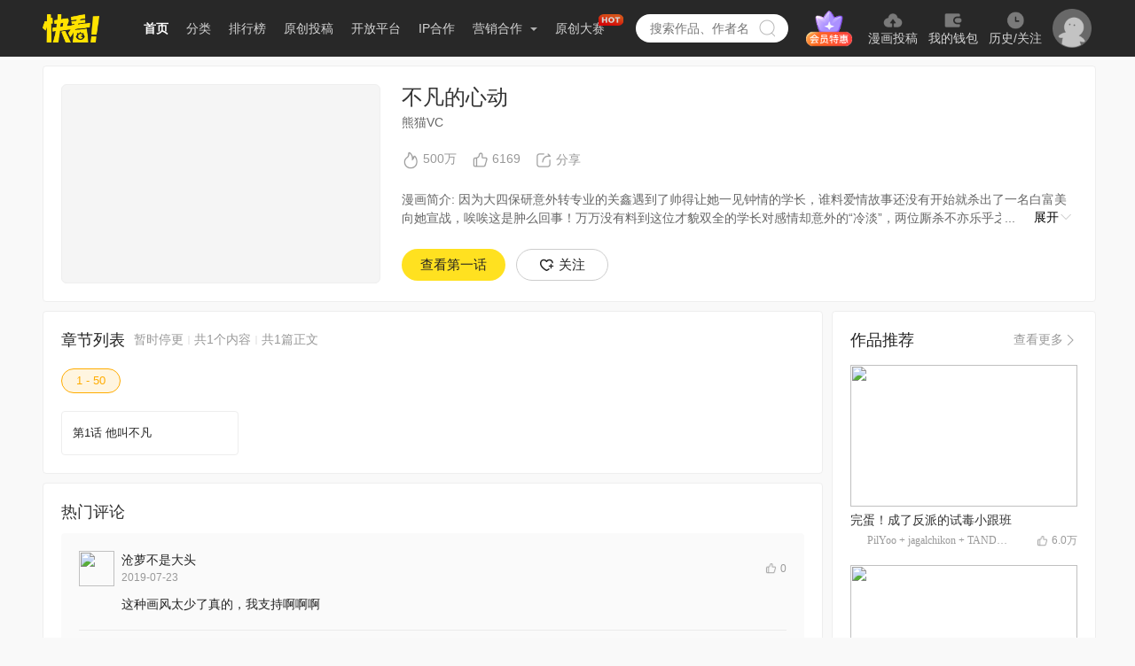

--- FILE ---
content_type: text/html; charset=utf-8
request_url: https://www.kuaikanmanhua.com/web/topic/354/
body_size: 67486
content:
<!doctype html>
<html>
<head>
    <meta data-n-head="ssr" charset="utf-8"><meta data-n-head="ssr" name="viewport" content="width=device-width,initial-scale=0.3"><meta data-n-head="ssr" name="http-equiv" content="chrome=1"><meta data-n-head="ssr" property="og:image" content="https://festatic.v3mh.com/static-resource/img/20210706/tiny/logo_128x128.png"><meta data-n-head="ssr" name="tencent-site-verification" content="d06ff9341298df2b3c4a785a81d87428"><meta data-n-head="ssr" data-hid="keywords" name="keywords" content="不凡的心动,不凡的心动漫画,不凡的心动动漫,不凡的心动在线,不凡的心动在线阅读,不凡的心动在线观看,不凡的心动下拉式漫画,不凡的心动免费,不凡的心动免费观看,不凡的心动全集"><meta data-n-head="ssr" data-hid="description" name="description" content="不凡的心动简介：因为大四保研意外转专业的关鑫遇到了帅得让她一见钟情的学长，谁料爱情故事还没有开始就杀出了一名白富美向她宣战，唉唉这是肿么回事！万万没有料到这位才貌双全的学长对感情却意外的“冷淡”，两位厮杀不亦乐乎之时，浑然不知的学长在一旁云淡风轻。天哪噜！到底如何才能让脑回路不同于常人的学长对我心动呢？这是一个轻松搞笑的校园恋爱故事～【授权/暂停更新  责编：33】"><meta data-n-head="ssr" http-equiv="Cache-Control" content="no-transform"><meta data-n-head="ssr" http-equiv="keywords" content="no-siteapp"><meta data-n-head="ssr" http-equiv="http-equiv" content="IE=edge,chrome=1"><meta data-n-head="ssr" property="og:title" content="不凡的心动漫画｜官方在线漫画全集-快看漫画"><meta data-n-head="ssr" property="og:description" content="不凡的心动简介：因为大四保研意外转专业的关鑫遇到了帅得让她一见钟情的学长，谁料爱情故事还没有开始就杀出了一名白富美向她宣战，唉唉这是肿么回事！万万没有料到这位才貌双全的学长对感情却意外的“冷淡”，两位厮杀不亦乐乎之时，浑然不知的学长在一旁云淡风轻。天哪噜！到底如何才能让脑回路不同于常人的学长对我心动呢？这是一个轻松搞笑的校园恋爱故事～【授权/暂停更新  责编：33】"><meta data-n-head="ssr" property="og:url" content="https://www.kuaikanmanhua.com/web/topic/354"><title>不凡的心动漫画｜官方在线漫画全集-快看漫画</title><link data-n-head="ssr" rel="icon" type="image/x-icon" href="https://festatic.v3mh.com/static-resource/img/32x32/favicon.ico"><script data-n-head="ssr" src="https://gamestatic.kkmh.com/kk-static/js/gs.min.1.0.0.js"></script><link rel="preload" href="https://static3w.kuaikanmanhua.com/_nuxt/static-kkfront-pc/app/runtime.d572c1e23ccd91291da8.js" as="script"><link rel="preload" href="https://static3w.kuaikanmanhua.com/_nuxt/static-kkfront-pc/chunk/commons/app.14a0a26cbf1e45f122bf.js" as="script"><link rel="preload" href="https://static3w.kuaikanmanhua.com/_nuxt/static-kkfront-pc/chunk/vendors/app.6a127f3455864d0f4d02.js" as="script"><link rel="preload" href="https://static3w.kuaikanmanhua.com/_nuxt/static-kkfront-pc/css/app.6505ac108ac02b6f8bd4.css" as="style"><link rel="preload" href="https://static3w.kuaikanmanhua.com/_nuxt/static-kkfront-pc/chunk/app.90fbc2e8cf8f42cc189b.js" as="script"><link rel="preload" href="https://static3w.kuaikanmanhua.com/_nuxt/static-kkfront-pc/css/pages/web/topic/_topicId.48a6699dca34726395d0.css" as="style"><link rel="preload" href="https://static3w.kuaikanmanhua.com/_nuxt/static-kkfront-pc/chunk/pages/web/topic/_topicId.ad875f0a3791a605e1b0.js" as="script"><link rel="preload" href="https://static3w.kuaikanmanhua.com/_nuxt/static-kkfront-pc/chunk/vendors/components/index-discount-popup/components/index-welfare-pop/components/to-top/components/we/124e59ca.180d053af961a928c360.js" as="script"><link rel="preload" href="https://static3w.kuaikanmanhua.com/_nuxt/static-kkfront-pc/css/vendors/components/index-discount-popup/components/index-welfare-pop/components/to-top/components/we/c9f8f58c.42a6e6f92923137cf0fb.css" as="style"><link rel="preload" href="https://static3w.kuaikanmanhua.com/_nuxt/static-kkfront-pc/chunk/vendors/components/index-discount-popup/components/index-welfare-pop/components/to-top/components/we/c9f8f58c.b5617e0e35ad1f04244b.js" as="script"><link rel="preload" href="https://static3w.kuaikanmanhua.com/_nuxt/static-kkfront-pc/chunk/pages/index/pages/pd/ipLicense/index/pages/pd/marketing/index/pages/prove/animationlist/index/pages//1dbb68f5.f4009dc14c6eebef0e2b.js" as="script"><link rel="preload" href="https://static3w.kuaikanmanhua.com/_nuxt/static-kkfront-pc/css/pages/ranking/_id/pages/ranking/index/pages/tag/_id/pages/web/topic/_topicId/pages/webs/contact/inde/083bc707.ea611b34df04ef752e74.css" as="style"><link rel="preload" href="https://static3w.kuaikanmanhua.com/_nuxt/static-kkfront-pc/chunk/pages/ranking/_id/pages/ranking/index/pages/tag/_id/pages/web/topic/_topicId/pages/webs/contact/inde/083bc707.90807c146e3d1e296f84.js" as="script"><link rel="stylesheet" href="https://static3w.kuaikanmanhua.com/_nuxt/static-kkfront-pc/css/app.6505ac108ac02b6f8bd4.css"><link rel="stylesheet" href="https://static3w.kuaikanmanhua.com/_nuxt/static-kkfront-pc/css/pages/web/topic/_topicId.48a6699dca34726395d0.css"><link rel="stylesheet" href="https://static3w.kuaikanmanhua.com/_nuxt/static-kkfront-pc/css/vendors/components/index-discount-popup/components/index-welfare-pop/components/to-top/components/we/c9f8f58c.42a6e6f92923137cf0fb.css"><link rel="stylesheet" href="https://static3w.kuaikanmanhua.com/_nuxt/static-kkfront-pc/css/pages/ranking/_id/pages/ranking/index/pages/tag/_id/pages/web/topic/_topicId/pages/webs/contact/inde/083bc707.ea611b34df04ef752e74.css">
    <script>window.console=window.console||function(){var t={};return t.log=t.warn=t.debug=t.info=t.error=t.time=t.dir=t.profile=t.clear=t.exception=t.trace=t.assert=function(){},t}(),window.history.replaceState=window.history.replaceState?window.history.replaceState:function(){},String.prototype.trim=String.prototype.trim||function(){},function(t){"classList"in t.documentElement||Object.defineProperty(HTMLElement.prototype,"classList",{get:function(){var t=this;function e(e){return function(n){var i=t.className.split(/\s+/),o=i.indexOf(n);e(i,o,n),t.className=i.join(" ")}}var n={add:e((function(t,e,n){~e||t.push(n)})),remove:e((function(t,e){~e&&t.splice(e,1)})),toggle:e((function(t,e,n){~e?t.splice(e,1):t.push(n)})),contains:function(e){return!!~t.className.split(/\s+/).indexOf(e)},item:function(e){return t.className.split(/\s+/)[e]||null}};return Object.defineProperty(n,"length",{get:function(){return t.className.split(/\s+/).length}}),n}})}(document),window.pcPagePayTrackData={charge_values:{last_charge_time:-2},comic:{},vip:{},topic:{}}</script>
    <!-- [if lt IE 9]>
    <script src="http://hefangshi.github.io/fis-site/assets/themes/fis/js/html5shiv.js"></script>
    <script src="http://hefangshi.github.io/fis-site/assets/themes/fis/js/respond.min.js"></script>
    <![endif]-->
</head>
<body>
<div data-server-rendered="true" id="__nuxt"><!----><div id="__layout"><div class="bodyContent" style="display:none;"><div class="Topic"><div class="Headers locationMode"><div class="stance"></div> <div class="headerContent"><div class="navCon cls"><a href="/" class="logo"><img src="https://static3w.kuaikanmanhua.com/_nuxt/static-kkfront-pc/image/logo.f38006f.png"></a> <ul data-test="header-navs" class="NavLeft cls fl" data-v-65744a7e><li class="item active" data-v-65744a7e><a href="/" target="_blank" data-v-65744a7e>首页</a></li> <li class="item diffuse " data-v-65744a7e><a href="/tag/0" target="_blank" data-v-65744a7e>分类</a></li> <li class="item " data-v-65744a7e><a href="/ranking/" target="_blank" data-v-65744a7e>排行榜</a></li> <li class="item " data-v-65744a7e><a href="/webs/whiting/" target="_blank" data-v-65744a7e>原创投稿</a></li> <li class="item " data-v-65744a7e><a href="/webs/open" target="_blank" data-v-65744a7e>开放平台</a></li> <li class="item " data-v-65744a7e><a href="/webs/ip" target="_blank" data-v-65744a7e>IP合作</a></li> <li class="item diffuse " data-v-65744a7e><a data-test="main-diffuse" href="javascript:void(0);" data-v-65744a7e>
            营销合作
            <i class="arrow" data-v-65744a7e></i></a> <div data-test="diffuse-contain" class="dropdown" data-v-65744a7e><a href="/pd/marketing/" target="_blank" data-v-65744a7e>品牌合作</a> <a href="https://houyi.kkmh.com/effect/#/introduction" target="_blank" data-v-65744a7e>效果合作</a> <a href="/pd/ipLicense" target="_blank" data-v-65744a7e>IP介绍</a> <a href="https://h5.kuaikanmanhua.com/pro/202202/ipgraph/index.html" target="_blank" data-v-65744a7e>
                IP图形
            </a></div></li> <li class="item diffuse " data-v-65744a7e><a href="https://www.kuaikanmanhua.com/game-h5/contribute-h5/2025-comic-competition/pc.html?origin=PCtab" target="_blank" data-v-65744a7e>
            原创大赛
            <i class="hot" data-v-65744a7e></i></a></li></ul> <div class="SearchBox cls homeType fl" data-v-f4390294><div class="kong" data-v-f4390294></div> <input type="text" placeholder="搜索作品、作者名" value="" class="search homeSearch " data-v-f4390294>
    /&gt;
    <!----> <a class="searchBtn " data-v-f4390294></a> <!----></div> <div class="User fl" data-v-6dee0ffc><div class="user-group" data-v-6dee0ffc><a href="?trigger_btn=顶部Tab" target="_blank" class="user-group-vip" data-v-6dee0ffc></a> <a href="?trigger_btn=我要投稿" target="_blank" class="user-group-item" data-v-6dee0ffc><img src="https://static3w.kuaikanmanhua.com/_nuxt/static-kkfront-pc/image/icon-tg.7535311.png" data-v-6dee0ffc> <span data-v-6dee0ffc>漫画投稿</span></a> <a href="?trigger_btn=顶部Tab" target="_blank" class="user-group-item" data-v-6dee0ffc><img src="[data-uri]" data-v-6dee0ffc> <span data-v-6dee0ffc>我的钱包</span></a> <a href="?trigger_btn=顶部Tab" target="_blank" class="user-group-item" data-v-6dee0ffc><img src="https://static3w.kuaikanmanhua.com/_nuxt/static-kkfront-pc/image/icon-follow.ca45d59.png" data-v-6dee0ffc> <span data-v-6dee0ffc>历史/关注</span></a></div> <div class="user-login" style="display:;" data-v-6dee0ffc><a href="javascript:void(0);" class="user-login-box" data-v-6dee0ffc><img src="https://static3w.kuaikanmanhua.com/_nuxt/static-kkfront-pc/image/icon-avatar.857fb1c.png" data-v-6dee0ffc></a></div> <div class="logonStatus cls" style="white-space:nowrap;display:none;" data-v-6dee0ffc><div class="userInfo fl" data-v-6dee0ffc><div class="avatar " data-v-6dee0ffc><img vw="32" style="display:none;" data-v-6dee0ffc></div> <!----> <div class="kong" data-v-6dee0ffc></div> <div class="userPopup" data-v-6dee0ffc><div class="userContent" data-v-6dee0ffc><p class="top" data-v-6dee0ffc>
                        Hi，！
                    </p> <p class="top intr" data-v-6dee0ffc>今天也要快看漫画哦~</p> <a href="?trigger_btn=顶部Tab" target="_blank" data-v-6dee0ffc><div class="item" data-v-6dee0ffc>创作中心</div></a> <a href="?trigger_btn=顶部Tab" target="_blank" data-v-6dee0ffc><div class="item" data-v-6dee0ffc>会员中心</div></a> <a href="?trigger-btn=充值中心" data-v-6dee0ffc><div class="item" data-v-6dee0ffc>我的钱包</div></a> <a href="?trigger_btn=顶部Tab" target="_blank" data-v-6dee0ffc><div class="item" data-v-6dee0ffc>历史/关注</div></a> <a href="?trigger_btn=顶部Tab" target="_blank" data-v-6dee0ffc><div class="item" data-v-6dee0ffc>自动购买管理</div></a> <a href="javascript:void(0);" data-v-6dee0ffc><div class="item" data-v-6dee0ffc>退出</div></a></div></div></div></div></div></div></div></div> <div class="contentBox" style="padding-bottom:0px;"><div class="TopicBox"><!----> <div class="TopicList"><div class="TopicHeader cls"><div class="left fl"><img alt="blank" src="[data-uri]" class="blankImg"> <img alt="不凡的心动" vw="338" class="imgCover"> <img src="https://tn1-f2.kkmh.com/image/150702/im15ewrya.jpg" alt="不凡的心动" class="img" style="display: none"></div> <div class="right fl"><h3 class="title">不凡的心动</h3> <div class="nickname">
            熊猫VC
        </div> <div class="conversionData"><span href="javascript:void(0);" class="heat"><img src="[data-uri]" class="icon">
                500万
                <div class="tpis"><span class="tipTxt">人气值</span> <span class="tipTriangleShadow"></span> <span class="tipTriangle"></span></div></span> <span href="javascript:void(0);" class="laud"><img src="[data-uri]" class="likesIcon">
                6169
                <div class="tpis"><span class="tipTxt">赞:6,169</span> <span class="tipTriangleShadow"></span> <span class="tipTriangle"></span></div></span> <div class="share Share"><div class="listDown"><div class="shareBtn"><img src="[data-uri]" class="icon"> <span>分享</span></div> <!----></div> <!----> <div class="codeBox" style="display:none;"><div class="codePop"><div class="header">
                分享到微信朋友圈
                <a href="javascript:void(0);" class="close">x</a></div> <div class="codeImg"><img alt="二维码加载失败..." class="code"></div> <div class="footer">
                打开微信，点击底部的“发现”，使用 “扫一扫” 即可将网页分享到我的朋友圈。
            </div></div></div></div></div> <div class="comicIntro"><div class="details"><div class="hide-ellipsis detailsBox"><p>
                        漫画简介: 因为大四保研意外转专业的关鑫遇到了帅得让她一见钟情的学长，谁料爱情故事还没有开始就杀出了一名白富美向她宣战，唉唉这是肿么回事！万万没有料到这位才貌双全的学长对感情却意外的“冷淡”，两位厮杀不亦乐乎之时，浑然不知的学长在一旁云淡风轻。天哪噜！到底如何才能让脑回路不同于常人的学长对我心动呢？这是一个轻松搞笑的校园恋爱故事～【授权/暂停更新  责编：33】
                    </p> <!----></div></div></div> <div class="btnList more-top"><div class="btnListBox fl"><a data-href="/web/comic/2609" target="_blank" class="firstBtn btns">
                    查看第一话
                </a> <!----> <a href="javascript:void(0);" class="follow btns"><img src="[data-uri]">
                    关注
                </a></div></div></div></div></div> <div style="display: flex"><div class="left"><div class="TopicEpisode"><div class="topic-episode" data-v-9e4ca722><div class="text-warp" data-v-9e4ca722><div class="title" data-v-9e4ca722>章节列表</div> <div class="detail" data-v-9e4ca722>暂时停更</div> <span class="line" style="display:;" data-v-9e4ca722></span> <div class="detail" style="display:;" data-v-9e4ca722>
            共1个内容
        </div> <span class="line" data-v-9e4ca722></span> <div class="detail" style="display:;" data-v-9e4ca722>
            共1篇正文
        </div></div> <div class="episode-interval" data-v-9e4ca722></div> <div class="episode-title" data-v-9e4ca722></div></div></div> <div class="TopicComment"><div class="topic-comment" data-v-31e4863f><div class="title" data-v-31e4863f>热门评论</div> <div class="comment-list" style="height:573px;" data-v-31e4863f><div class="comment-item" data-v-31e4863f><div class="user-info" data-v-31e4863f><img src="https://f2.kkmh.com/Fom7EVPDngFdX76hJISLeCcv_erE-w180" class="avatar" data-v-31e4863f> <div class="center" data-v-31e4863f><div class="user-name" data-v-31e4863f>沧萝不是大头</div> <div class="date" data-v-31e4863f>2019-07-23</div></div> <div class="right" data-v-31e4863f><img src="[data-uri]" class="like" data-v-31e4863f> <span class="like-count" data-v-31e4863f>0</span></div></div> <div class="content" data-v-31e4863f>这种画风太少了真的，我支持啊啊啊</div></div><div class="comment-item" data-v-31e4863f><div class="user-info" data-v-31e4863f><img src="https://f2.kkmh.com/Fqb4B-4CNUvnP8G487wyKaWj7L51-w180" class="avatar" data-v-31e4863f> <div class="center" data-v-31e4863f><div class="user-name" data-v-31e4863f>you__7LQrwl</div> <div class="date" data-v-31e4863f>2018-06-05</div></div> <div class="right" data-v-31e4863f><img src="[data-uri]" class="like" data-v-31e4863f> <span class="like-count" data-v-31e4863f>7</span></div></div> <div class="content" data-v-31e4863f>呃，为什么不更了</div></div><div class="comment-item" data-v-31e4863f><div class="user-info" data-v-31e4863f><img src="https://f2.kkmh.com/image/170619/iLoypggo2.webp-w180.w.jpg" class="avatar" data-v-31e4863f> <div class="center" data-v-31e4863f><div class="user-name" data-v-31e4863f>我江哥把淇儿追到</div> <div class="date" data-v-31e4863f>2018-04-05</div></div> <div class="right" data-v-31e4863f><img src="[data-uri]" class="like" data-v-31e4863f> <span class="like-count" data-v-31e4863f>2</span></div></div> <div class="content" data-v-31e4863f>其实我最想问的是，作者不会出事了吧。。。。。（我想多了肯定）</div></div><div class="comment-item" data-v-31e4863f><div class="user-info" data-v-31e4863f><img src="https://f2.kkmh.com/image/170619/iLoypggo2.webp-w180.w.jpg" class="avatar" data-v-31e4863f> <div class="center" data-v-31e4863f><div class="user-name" data-v-31e4863f>我江哥把淇儿追到</div> <div class="date" data-v-31e4863f>2018-04-05</div></div> <div class="right" data-v-31e4863f><img src="[data-uri]" class="like" data-v-31e4863f> <span class="like-count" data-v-31e4863f>4</span></div></div> <div class="content" data-v-31e4863f>三年前的漫画</div></div><div class="comment-item" data-v-31e4863f><div class="user-info" data-v-31e4863f><img src="https://f2.kkmh.com/image/150702/flh62gpy3.jpg-w180" class="avatar" data-v-31e4863f> <div class="center" data-v-31e4863f><div class="user-name" data-v-31e4863f>谈恋爱</div> <div class="date" data-v-31e4863f>2015-07-02</div></div> <div class="right" data-v-31e4863f><img src="[data-uri]" class="like" data-v-31e4863f> <span class="like-count" data-v-31e4863f>38</span></div></div> <div class="content" data-v-31e4863f>性感丰唇。。。。。。。</div></div><div class="comment-item" data-v-31e4863f><div class="user-info" data-v-31e4863f><img src="https://f2.kkmh.com/image/150827/gswemitrg.jpg-w180" class="avatar" data-v-31e4863f> <div class="center" data-v-31e4863f><div class="user-name" data-v-31e4863f>雪伴花落</div> <div class="date" data-v-31e4863f>2015-07-02</div></div> <div class="right" data-v-31e4863f><img src="[data-uri]" class="like" data-v-31e4863f> <span class="like-count" data-v-31e4863f>36</span></div></div> <div class="content" data-v-31e4863f>哇哇哇~不凡好帅好帅！</div></div><div class="comment-item" data-v-31e4863f><div class="user-info" data-v-31e4863f><img src="https://f2.kkmh.com/image/150811/c2lctiwk2.jpg-w180" class="avatar" data-v-31e4863f> <div class="center" data-v-31e4863f><div class="user-name" data-v-31e4863f>Superbowl鱼</div> <div class="date" data-v-31e4863f>2015-07-18</div></div> <div class="right" data-v-31e4863f><img src="[data-uri]" class="like" data-v-31e4863f> <span class="like-count" data-v-31e4863f>37</span></div></div> <div class="content" data-v-31e4863f>为啥男主长头发女主短头发。。。</div></div><div class="comment-item" data-v-31e4863f><div class="user-info" data-v-31e4863f><img src="https://f2.kkmh.com/image/150722/w28ac9wpt.jpg-w180" class="avatar" data-v-31e4863f> <div class="center" data-v-31e4863f><div class="user-name" data-v-31e4863f>bibi光波小公举</div> <div class="date" data-v-31e4863f>2015-07-03</div></div> <div class="right" data-v-31e4863f><img src="[data-uri]" class="like" data-v-31e4863f> <span class="like-count" data-v-31e4863f>40</span></div></div> <div class="content" data-v-31e4863f>看封面，把男主看成女孩子了</div></div><div class="comment-item" data-v-31e4863f><div class="user-info" data-v-31e4863f><img src="https://f2.kkmh.com/image/150614/q5csqe06f.jpg-w180" class="avatar" data-v-31e4863f> <div class="center" data-v-31e4863f><div class="user-name" data-v-31e4863f>夏日夜空</div> <div class="date" data-v-31e4863f>2015-07-14</div></div> <div class="right" data-v-31e4863f><img src="[data-uri]" class="like" data-v-31e4863f> <span class="like-count" data-v-31e4863f>34</span></div></div> <div class="content" data-v-31e4863f>为毛我像到了吴亦凡</div></div><div class="comment-item" data-v-31e4863f><div class="user-info" data-v-31e4863f><img src="https://f2.kkmh.com/image/150516/p1sd8o1ts.jpg-w180" class="avatar" data-v-31e4863f> <div class="center" data-v-31e4863f><div class="user-name" data-v-31e4863f>KK世界居民_n2btNX</div> <div class="date" data-v-31e4863f>2015-07-02</div></div> <div class="right" data-v-31e4863f><img src="[data-uri]" class="like" data-v-31e4863f> <span class="like-count" data-v-31e4863f>33</span></div></div> <div class="content" data-v-31e4863f>男主好帅气！！！！✪ω✪</div></div><div class="comment-item" data-v-31e4863f><div class="user-info" data-v-31e4863f><img src="https://f2.kkmh.com/image/160228/dormchusj.webp-w180.w.jpg" class="avatar" data-v-31e4863f> <div class="center" data-v-31e4863f><div class="user-name" data-v-31e4863f>我昵称十二个字不信你数数</div> <div class="date" data-v-31e4863f>2015-07-05</div></div> <div class="right" data-v-31e4863f><img src="[data-uri]" class="like" data-v-31e4863f> <span class="like-count" data-v-31e4863f>33</span></div></div> <div class="content" data-v-31e4863f>那个不凡腿好长好细</div></div><div class="comment-item" data-v-31e4863f><div class="user-info" data-v-31e4863f><img src="https://f2.kkmh.com/image/160415/3n243fo1h.webp-w180.w.jpg" class="avatar" data-v-31e4863f> <div class="center" data-v-31e4863f><div class="user-name" data-v-31e4863f>阿松๛ก(ｰ̀ωｰ́ก)</div> <div class="date" data-v-31e4863f>2015-07-05</div></div> <div class="right" data-v-31e4863f><img src="[data-uri]" class="like" data-v-31e4863f> <span class="like-count" data-v-31e4863f>35</span></div></div> <div class="content" data-v-31e4863f>我擦，这个逼装的真屌。应该成为我本非凡</div></div><div class="comment-item" data-v-31e4863f><div class="user-info" data-v-31e4863f><img src="https://f2.kkmh.com/image/160417/f4787gbdr.webp-w180.w.jpg" class="avatar" data-v-31e4863f> <div class="center" data-v-31e4863f><div class="user-name" data-v-31e4863f>烟然qsy</div> <div class="date" data-v-31e4863f>2015-07-04</div></div> <div class="right" data-v-31e4863f><img src="[data-uri]" class="like" data-v-31e4863f> <span class="like-count" data-v-31e4863f>33</span></div></div> <div class="content" data-v-31e4863f>不说，我还以为是耽美漫画。。</div></div><div class="comment-item" data-v-31e4863f><div class="user-info" data-v-31e4863f><img src="https://f2.kkmh.com/image/150701/unie9si63.jpg-w180" class="avatar" data-v-31e4863f> <div class="center" data-v-31e4863f><div class="user-name" data-v-31e4863f>吴九九</div> <div class="date" data-v-31e4863f>2015-07-02</div></div> <div class="right" data-v-31e4863f><img src="[data-uri]" class="like" data-v-31e4863f> <span class="like-count" data-v-31e4863f>31</span></div></div> <div class="content" data-v-31e4863f>我同学有一个叫关鑫的。?</div></div><div class="comment-item" data-v-31e4863f><div class="user-info" data-v-31e4863f><img src="https://f2.kkmh.com/image/150711/8o0jsx0lw.jpg-w180" class="avatar" data-v-31e4863f> <div class="center" data-v-31e4863f><div class="user-name" data-v-31e4863f>EXO☆培根炒诗心☆灿白</div> <div class="date" data-v-31e4863f>2015-07-07</div></div> <div class="right" data-v-31e4863f><img src="[data-uri]" class="like" data-v-31e4863f> <span class="like-count" data-v-31e4863f>28</span></div></div> <div class="content" data-v-31e4863f>老是把不凡看成吴亦凡?</div></div><div class="comment-item" data-v-31e4863f><div class="user-info" data-v-31e4863f><img src="https://f2.kkmh.com/FiuAbBuHddpEkH4qxX56owN2rdX3-w180" class="avatar" data-v-31e4863f> <div class="center" data-v-31e4863f><div class="user-name" data-v-31e4863f>清梦枕船</div> <div class="date" data-v-31e4863f>2015-07-02</div></div> <div class="right" data-v-31e4863f><img src="[data-uri]" class="like" data-v-31e4863f> <span class="like-count" data-v-31e4863f>29</span></div></div> <div class="content" data-v-31e4863f>我能说这人不咋的吗</div></div><div class="comment-item" data-v-31e4863f><div class="user-info" data-v-31e4863f><img src="https://f2.kkmh.com/image/150531/6v83rjn58.jpg-w180" class="avatar" data-v-31e4863f> <div class="center" data-v-31e4863f><div class="user-name" data-v-31e4863f>无忧馨</div> <div class="date" data-v-31e4863f>2015-07-02</div></div> <div class="right" data-v-31e4863f><img src="[data-uri]" class="like" data-v-31e4863f> <span class="like-count" data-v-31e4863f>24</span></div></div> <div class="content" data-v-31e4863f>画风美腻，支持(ฅ&amp;gt;ω&amp;lt;*ฅ)</div></div><div class="comment-item" data-v-31e4863f><div class="user-info" data-v-31e4863f><img src="https://f2.kkmh.com/image/150817/hxmsw9qjg.jpg-w180" class="avatar" data-v-31e4863f> <div class="center" data-v-31e4863f><div class="user-name" data-v-31e4863f>梦雨嬅</div> <div class="date" data-v-31e4863f>2015-08-29</div></div> <div class="right" data-v-31e4863f><img src="[data-uri]" class="like" data-v-31e4863f> <span class="like-count" data-v-31e4863f>23</span></div></div> <div class="content" data-v-31e4863f>何时才更。。。再不更就开学了。??????</div></div><div class="comment-item" data-v-31e4863f><div class="user-info" data-v-31e4863f><img src="https://f2.kkmh.com/image/170404/1JT67ul3Q.webp-w180.w.jpg" class="avatar" data-v-31e4863f> <div class="center" data-v-31e4863f><div class="user-name" data-v-31e4863f>南川游雪</div> <div class="date" data-v-31e4863f>2015-07-02</div></div> <div class="right" data-v-31e4863f><img src="[data-uri]" class="like" data-v-31e4863f> <span class="like-count" data-v-31e4863f>23</span></div></div> <div class="content" data-v-31e4863f>不明觉厉，2333</div></div><div class="comment-item" data-v-31e4863f><div class="user-info" data-v-31e4863f><img src="https://f2.kkmh.com/image/170216/2bxwfif4v.webp-w180.w.jpg" class="avatar" data-v-31e4863f> <div class="center" data-v-31e4863f><div class="user-name" data-v-31e4863f>Touka酱</div> <div class="date" data-v-31e4863f>2015-07-02</div></div> <div class="right" data-v-31e4863f><img src="[data-uri]" class="like" data-v-31e4863f> <span class="like-count" data-v-31e4863f>22</span></div></div> <div class="content" data-v-31e4863f>我喜欢以前的那个女主</div></div><div class="comment-item" data-v-31e4863f><div class="user-info" data-v-31e4863f><img src="https://f2.kkmh.com/image/160213/dsa6tji2l.webp-w180.w.jpg" class="avatar" data-v-31e4863f> <div class="center" data-v-31e4863f><div class="user-name" data-v-31e4863f>only爱咳嗽</div> <div class="date" data-v-31e4863f>2015-07-04</div></div> <div class="right" data-v-31e4863f><img src="[data-uri]" class="like" data-v-31e4863f> <span class="like-count" data-v-31e4863f>20</span></div></div> <div class="content" data-v-31e4863f>上色上色</div></div><div class="comment-item" data-v-31e4863f><div class="user-info" data-v-31e4863f><img src="https://f2.kkmh.com/image/150529/pfgsl76ry.jpg-w180" class="avatar" data-v-31e4863f> <div class="center" data-v-31e4863f><div class="user-name" data-v-31e4863f>洛小绮</div> <div class="date" data-v-31e4863f>2015-07-03</div></div> <div class="right" data-v-31e4863f><img src="[data-uri]" class="like" data-v-31e4863f> <span class="like-count" data-v-31e4863f>19</span></div></div> <div class="content" data-v-31e4863f>不凡是不是二黄눈_눈</div></div><div class="comment-item" data-v-31e4863f><div class="user-info" data-v-31e4863f><img src="https://f2.kkmh.com/image/160628/mbti4tfud.webp-w180.w.jpg" class="avatar" data-v-31e4863f> <div class="center" data-v-31e4863f><div class="user-name" data-v-31e4863f>嗷嗷鸡</div> <div class="date" data-v-31e4863f>2015-07-03</div></div> <div class="right" data-v-31e4863f><img src="[data-uri]" class="like" data-v-31e4863f> <span class="like-count" data-v-31e4863f>21</span></div></div> <div class="content" data-v-31e4863f>字幕不可以横着嘛= =</div></div><div class="comment-item" data-v-31e4863f><div class="user-info" data-v-31e4863f><img src="https://f2.kkmh.com/image/151205/sdxvd8zvt.jpg-w180" class="avatar" data-v-31e4863f> <div class="center" data-v-31e4863f><div class="user-name" data-v-31e4863f>希子NicoNico</div> <div class="date" data-v-31e4863f>2015-07-04</div></div> <div class="right" data-v-31e4863f><img src="[data-uri]" class="like" data-v-31e4863f> <span class="like-count" data-v-31e4863f>19</span></div></div> <div class="content" data-v-31e4863f>伍不凡，✨吴亦凡✨原来作者是梅格妮吗=￣ω￣=</div></div><div class="comment-item" data-v-31e4863f><div class="user-info" data-v-31e4863f><img src="https://f2.kkmh.com/image/151211/hh41mz18x.jpg-w180" class="avatar" data-v-31e4863f> <div class="center" data-v-31e4863f><div class="user-name" data-v-31e4863f>叫我妮子</div> <div class="date" data-v-31e4863f>2015-07-03</div></div> <div class="right" data-v-31e4863f><img src="[data-uri]" class="like" data-v-31e4863f> <span class="like-count" data-v-31e4863f>19</span></div></div> <div class="content" data-v-31e4863f>肿么不知不觉想到了吴亦凡</div></div><div class="comment-item" data-v-31e4863f><div class="user-info" data-v-31e4863f><img src="https://f2.kkmh.com/FgG7qYw4-uzmsEiRlNChfxcPa_sZ-w180" class="avatar" data-v-31e4863f> <div class="center" data-v-31e4863f><div class="user-name" data-v-31e4863f>我是你的少女阿</div> <div class="date" data-v-31e4863f>2015-08-09</div></div> <div class="right" data-v-31e4863f><img src="[data-uri]" class="like" data-v-31e4863f> <span class="like-count" data-v-31e4863f>17</span></div></div> <div class="content" data-v-31e4863f>作者哪去啦</div></div><div class="comment-item" data-v-31e4863f><div class="user-info" data-v-31e4863f><img src="https://f2.kkmh.com/image/160415/3n243fo1h.webp-w180.w.jpg" class="avatar" data-v-31e4863f> <div class="center" data-v-31e4863f><div class="user-name" data-v-31e4863f>阿松๛ก(ｰ̀ωｰ́ก)</div> <div class="date" data-v-31e4863f>2015-07-05</div></div> <div class="right" data-v-31e4863f><img src="[data-uri]" class="like" data-v-31e4863f> <span class="like-count" data-v-31e4863f>16</span></div></div> <div class="content" data-v-31e4863f>还有一出场那个女的，看见了嘴唇，我也是醉了！</div></div><div class="comment-item" data-v-31e4863f><div class="user-info" data-v-31e4863f><img src="https://f2.kkmh.com/FvY_okFjsdBlce2kLbGC5bJVPnfc-w180" class="avatar" data-v-31e4863f> <div class="center" data-v-31e4863f><div class="user-name" data-v-31e4863f>成小玉成小玉</div> <div class="date" data-v-31e4863f>2015-07-05</div></div> <div class="right" data-v-31e4863f><img src="[data-uri]" class="like" data-v-31e4863f> <span class="like-count" data-v-31e4863f>17</span></div></div> <div class="content" data-v-31e4863f>不过话说回来，我为何会想起“一个安静的美男子在风中凌乱”？</div></div><div class="comment-item" data-v-31e4863f><div class="user-info" data-v-31e4863f><img src="https://f2.kkmh.com/default_avatar_image.jpg-w180" class="avatar" data-v-31e4863f> <div class="center" data-v-31e4863f><div class="user-name" data-v-31e4863f>夏小花</div> <div class="date" data-v-31e4863f>2015-07-07</div></div> <div class="right" data-v-31e4863f><img src="[data-uri]" class="like" data-v-31e4863f> <span class="like-count" data-v-31e4863f>15</span></div></div> <div class="content" data-v-31e4863f>一直保持着那中二的45度角……男主你不累吗！</div></div><div class="comment-item" data-v-31e4863f><div class="user-info" data-v-31e4863f><img src="https://f2.kkmh.com/image/150713/e8jkhkfwn.jpg-w180" class="avatar" data-v-31e4863f> <div class="center" data-v-31e4863f><div class="user-name" data-v-31e4863f>奶白兔</div> <div class="date" data-v-31e4863f>2015-07-05</div></div> <div class="right" data-v-31e4863f><img src="[data-uri]" class="like" data-v-31e4863f> <span class="like-count" data-v-31e4863f>16</span></div></div> <div class="content" data-v-31e4863f>◡ ヽ(`Д´)ﾉ ┻━┻    啊蓝头发的是女的啊</div></div><div class="comment-item" data-v-31e4863f><div class="user-info" data-v-31e4863f><img src="https://f2.kkmh.com/image/150621/5agcsm6er.jpg-w180" class="avatar" data-v-31e4863f> <div class="center" data-v-31e4863f><div class="user-name" data-v-31e4863f>陆轻衍</div> <div class="date" data-v-31e4863f>2015-07-04</div></div> <div class="right" data-v-31e4863f><img src="[data-uri]" class="like" data-v-31e4863f> <span class="like-count" data-v-31e4863f>16</span></div></div> <div class="content" data-v-31e4863f>不知道为什么想到了白学长的帅个毛，头发特效</div></div><div class="comment-item" data-v-31e4863f><div class="user-info" data-v-31e4863f><img src="https://f2.kkmh.com/image/150621/xuqxvntur.jpg-w180" class="avatar" data-v-31e4863f> <div class="center" data-v-31e4863f><div class="user-name" data-v-31e4863f>周周只属于我</div> <div class="date" data-v-31e4863f>2015-07-03</div></div> <div class="right" data-v-31e4863f><img src="[data-uri]" class="like" data-v-31e4863f> <span class="like-count" data-v-31e4863f>15</span></div></div> <div class="content" data-v-31e4863f>话说关鑫是男生女生……</div></div><div class="comment-item" data-v-31e4863f><div class="user-info" data-v-31e4863f><img src="https://f2.kkmh.com/image/170519/tUy7tP3PM.webp-w180.w.jpg" class="avatar" data-v-31e4863f> <div class="center" data-v-31e4863f><div class="user-name" data-v-31e4863f>huniii</div> <div class="date" data-v-31e4863f>2015-07-02</div></div> <div class="right" data-v-31e4863f><img src="[data-uri]" class="like" data-v-31e4863f> <span class="like-count" data-v-31e4863f>16</span></div></div> <div class="content" data-v-31e4863f>好好看啊</div></div><div class="comment-item" data-v-31e4863f><div class="user-info" data-v-31e4863f><img src="https://f2.kkmh.com/image/160206/c897610aq.webp-w180.w.jpg" class="avatar" data-v-31e4863f> <div class="center" data-v-31e4863f><div class="user-name" data-v-31e4863f>你管我_3</div> <div class="date" data-v-31e4863f>2015-07-06</div></div> <div class="right" data-v-31e4863f><img src="[data-uri]" class="like" data-v-31e4863f> <span class="like-count" data-v-31e4863f>13</span></div></div> <div class="content" data-v-31e4863f>我只想问，为什么有的图风和头发是不同方向的。。</div></div><div class="comment-item" data-v-31e4863f><div class="user-info" data-v-31e4863f><img src="https://f2.kkmh.com/image/170823/g2ZrD3OhY.webp-w180.w.jpg" class="avatar" data-v-31e4863f> <div class="center" data-v-31e4863f><div class="user-name" data-v-31e4863f>盛小泠</div> <div class="date" data-v-31e4863f>2015-07-04</div></div> <div class="right" data-v-31e4863f><img src="[data-uri]" class="like" data-v-31e4863f> <span class="like-count" data-v-31e4863f>13</span></div></div> <div class="content" data-v-31e4863f>……长发的男主</div></div><div class="comment-item" data-v-31e4863f><div class="user-info" data-v-31e4863f><img src="https://f2.kkmh.com/image/170224/eTFZTCWsH.webp-w180.w.jpg" class="avatar" data-v-31e4863f> <div class="center" data-v-31e4863f><div class="user-name" data-v-31e4863f>사랑해요 Mr....</div> <div class="date" data-v-31e4863f>2017-02-26</div></div> <div class="right" data-v-31e4863f><img src="[data-uri]" class="like" data-v-31e4863f> <span class="like-count" data-v-31e4863f>9</span></div></div> <div class="content" data-v-31e4863f>我希望是彩色的诶，黑白，我看着费劲，呜呜呜</div></div><div class="comment-item" data-v-31e4863f><div class="user-info" data-v-31e4863f><img src="https://f2.kkmh.com/FhcqfiMjcNSvldLlwMTtzNSc0HuW-w180" class="avatar" data-v-31e4863f> <div class="center" data-v-31e4863f><div class="user-name" data-v-31e4863f>周棋洛的甜心</div> <div class="date" data-v-31e4863f>2017-02-21</div></div> <div class="right" data-v-31e4863f><img src="[data-uri]" class="like" data-v-31e4863f> <span class="like-count" data-v-31e4863f>9</span></div></div> <div class="content" data-v-31e4863f>换成彩色的呗，黑白，提不起想看的念头</div></div><div class="comment-item" data-v-31e4863f><div class="user-info" data-v-31e4863f><img src="https://f2.kkmh.com/image/160501/wodb39rpl.webp-w180.w.jpg" class="avatar" data-v-31e4863f> <div class="center" data-v-31e4863f><div class="user-name" data-v-31e4863f>好名字都被失踪了</div> <div class="date" data-v-31e4863f>2016-08-16</div></div> <div class="right" data-v-31e4863f><img src="[data-uri]" class="like" data-v-31e4863f> <span class="like-count" data-v-31e4863f>9</span></div></div> <div class="content" data-v-31e4863f>有谁是搜索“心动”过来的？</div></div><div class="comment-item" data-v-31e4863f><div class="user-info" data-v-31e4863f><img src="https://f2.kkmh.com/image/190722/xmY6sQKIO.webp-w180.w.jpg" class="avatar" data-v-31e4863f> <div class="center" data-v-31e4863f><div class="user-name" data-v-31e4863f>爱的天鹅</div> <div class="date" data-v-31e4863f>2019-08-04</div></div> <div class="right" data-v-31e4863f><img src="[data-uri]" class="like" data-v-31e4863f> <span class="like-count" data-v-31e4863f>0</span></div></div> <div class="content" data-v-31e4863f>。。。</div></div><div class="comment-item" data-v-31e4863f><div class="user-info" data-v-31e4863f><img src="https://f2.kkmh.com/image/160611/jvut81rfv.webp-w180.w.jpg" class="avatar" data-v-31e4863f> <div class="center" data-v-31e4863f><div class="user-name" data-v-31e4863f>大胖纸_ek</div> <div class="date" data-v-31e4863f>2017-02-12</div></div> <div class="right" data-v-31e4863f><img src="[data-uri]" class="like" data-v-31e4863f> <span class="like-count" data-v-31e4863f>8</span></div></div> <div class="content" data-v-31e4863f>难道，，，这是年更</div></div><div class="comment-item" data-v-31e4863f><div class="user-info" data-v-31e4863f><img src="https://f2.kkmh.com/image/160422/4nu3razbr.webp-w180.w.jpg" class="avatar" data-v-31e4863f> <div class="center" data-v-31e4863f><div class="user-name" data-v-31e4863f>烤呀烤板栗</div> <div class="date" data-v-31e4863f>2015-07-06</div></div> <div class="right" data-v-31e4863f><img src="[data-uri]" class="like" data-v-31e4863f> <span class="like-count" data-v-31e4863f>7</span></div></div> <div class="content" data-v-31e4863f>男主好帅，女主呵呵</div></div><div class="comment-item" data-v-31e4863f><div class="user-info" data-v-31e4863f><img src="https://f2.kkmh.com/image/141222/jpfl010sp.jpg-w180" class="avatar" data-v-31e4863f> <div class="center" data-v-31e4863f><div class="user-name" data-v-31e4863f>小学生别和我说话</div> <div class="date" data-v-31e4863f>2015-07-03</div></div> <div class="right" data-v-31e4863f><img src="[data-uri]" class="like" data-v-31e4863f> <span class="like-count" data-v-31e4863f>7</span></div></div> <div class="content" data-v-31e4863f>哈哈哈哈哈，真实情况下刘海就是那样子的我作证！?</div></div><div class="comment-item" data-v-31e4863f><div class="user-info" data-v-31e4863f><img src="https://f2.kkmh.com/image/170227/f18c4kkz4.webp-w180.w.jpg" class="avatar" data-v-31e4863f> <div class="center" data-v-31e4863f><div class="user-name" data-v-31e4863f>火星狗蛋她闺蜜</div> <div class="date" data-v-31e4863f>2017-01-09</div></div> <div class="right" data-v-31e4863f><img src="[data-uri]" class="like" data-v-31e4863f> <span class="like-count" data-v-31e4863f>6</span></div></div> <div class="content" data-v-31e4863f>不更了。。</div></div><div class="comment-item" data-v-31e4863f><div class="user-info" data-v-31e4863f><img src="https://f2.kkmh.com/image/150801/e57b81cq6.jpg-w180" class="avatar" data-v-31e4863f> <div class="center" data-v-31e4863f><div class="user-name" data-v-31e4863f>她的心里只有他</div> <div class="date" data-v-31e4863f>2015-08-02</div></div> <div class="right" data-v-31e4863f><img src="[data-uri]" class="like" data-v-31e4863f> <span class="like-count" data-v-31e4863f>6</span></div></div> <div class="content" data-v-31e4863f>长发男主，短发女主。哈哈哈！</div></div><div class="comment-item" data-v-31e4863f><div class="user-info" data-v-31e4863f><img src="https://f2.kkmh.com/Flc_DRdRfPWJpQv8LosY9cgif6It-w180" class="avatar" data-v-31e4863f> <div class="center" data-v-31e4863f><div class="user-name" data-v-31e4863f>头号SuperBunny</div> <div class="date" data-v-31e4863f>2015-07-31</div></div> <div class="right" data-v-31e4863f><img src="[data-uri]" class="like" data-v-31e4863f> <span class="like-count" data-v-31e4863f>6</span></div></div> <div class="content" data-v-31e4863f>作者你是一个月更一次么？太慢啦！！！</div></div><div class="comment-item" data-v-31e4863f><div class="user-info" data-v-31e4863f><img src="https://f2.kkmh.com/image/151001/94cz2d5yc.jpg-w180" class="avatar" data-v-31e4863f> <div class="center" data-v-31e4863f><div class="user-name" data-v-31e4863f>千晃`</div> <div class="date" data-v-31e4863f>2015-07-08</div></div> <div class="right" data-v-31e4863f><img src="[data-uri]" class="like" data-v-31e4863f> <span class="like-count" data-v-31e4863f>6</span></div></div> <div class="content" data-v-31e4863f>这逼装的 哈哈哈哈哈哈哈哈哈哈</div></div><div class="comment-item" data-v-31e4863f><div class="user-info" data-v-31e4863f><img src="https://f2.kkmh.com/image/150809/i0im7sgx3.jpg-w180" class="avatar" data-v-31e4863f> <div class="center" data-v-31e4863f><div class="user-name" data-v-31e4863f>利艾一生堆</div> <div class="date" data-v-31e4863f>2015-07-05</div></div> <div class="right" data-v-31e4863f><img src="[data-uri]" class="like" data-v-31e4863f> <span class="like-count" data-v-31e4863f>6</span></div></div> <div class="content" data-v-31e4863f>不凡是男的还是女的？？</div></div><div class="comment-item" data-v-31e4863f><div class="user-info" data-v-31e4863f><img src="https://f2.kkmh.com/FvsYKaIQqIXUPSkvGKtGjvxLyndB-w180" class="avatar" data-v-31e4863f> <div class="center" data-v-31e4863f><div class="user-name" data-v-31e4863f>祖宗姐姐_</div> <div class="date" data-v-31e4863f>2015-07-05</div></div> <div class="right" data-v-31e4863f><img src="[data-uri]" class="like" data-v-31e4863f> <span class="like-count" data-v-31e4863f>6</span></div></div> <div class="content" data-v-31e4863f>喔喔！男主好帅</div></div><div class="comment-item" data-v-31e4863f><div class="user-info" data-v-31e4863f><img src="https://f2.kkmh.com/default_avatar_image.jpg-w180" class="avatar" data-v-31e4863f> <div class="center" data-v-31e4863f><div class="user-name" data-v-31e4863f>忠于不凡</div> <div class="date" data-v-31e4863f>2015-07-04</div></div> <div class="right" data-v-31e4863f><img src="[data-uri]" class="like" data-v-31e4863f> <span class="like-count" data-v-31e4863f>6</span></div></div> <div class="content" data-v-31e4863f>和我名字一样</div></div><div class="comment-item" data-v-31e4863f><div class="user-info" data-v-31e4863f><img src="https://f2.kkmh.com/image/150930/x6vpqlgzc.jpg-w180" class="avatar" data-v-31e4863f> <div class="center" data-v-31e4863f><div class="user-name" data-v-31e4863f>修道尽头就是肉肉王国</div> <div class="date" data-v-31e4863f>2015-07-04</div></div> <div class="right" data-v-31e4863f><img src="[data-uri]" class="like" data-v-31e4863f> <span class="like-count" data-v-31e4863f>6</span></div></div> <div class="content" data-v-31e4863f>男主的那张特写…风刮的方向和衣服飘的方向反掉惹QwQ</div></div><div class="comment-item" data-v-31e4863f><div class="user-info" data-v-31e4863f><img src="https://f2.kkmh.com/image/170210/8zwx7qoah.webp-w180.w.jpg" class="avatar" data-v-31e4863f> <div class="center" data-v-31e4863f><div class="user-name" data-v-31e4863f>仙颖_</div> <div class="date" data-v-31e4863f>2017-03-26</div></div> <div class="right" data-v-31e4863f><img src="[data-uri]" class="like" data-v-31e4863f> <span class="like-count" data-v-31e4863f>5</span></div></div> <div class="content" data-v-31e4863f>他叫不凡，就没了？</div></div><div class="comment-item" data-v-31e4863f><div class="user-info" data-v-31e4863f><img src="https://f2.kkmh.com/FtKdv0MS6VHZXtOP83u63ajZgtXQ-w180" class="avatar" data-v-31e4863f> <div class="center" data-v-31e4863f><div class="user-name" data-v-31e4863f>时倾吖_XAProb</div> <div class="date" data-v-31e4863f>2017-02-02</div></div> <div class="right" data-v-31e4863f><img src="[data-uri]" class="like" data-v-31e4863f> <span class="like-count" data-v-31e4863f>5</span></div></div> <div class="content" data-v-31e4863f>也没了</div></div><div class="comment-item" data-v-31e4863f><div class="user-info" data-v-31e4863f><img src="https://f2.kkmh.com/image/160206/ujs945ad2.webp-w180.w.jpg" class="avatar" data-v-31e4863f> <div class="center" data-v-31e4863f><div class="user-name" data-v-31e4863f>pp雨星人</div> <div class="date" data-v-31e4863f>2016-07-04</div></div> <div class="right" data-v-31e4863f><img src="[data-uri]" class="like" data-v-31e4863f> <span class="like-count" data-v-31e4863f>5</span></div></div> <div class="content" data-v-31e4863f>作者大大一般几时更新？</div></div><div class="comment-item" data-v-31e4863f><div class="user-info" data-v-31e4863f><img src="https://f2.kkmh.com/image/170422/Wo15higeP.webp-w180.w.jpg" class="avatar" data-v-31e4863f> <div class="center" data-v-31e4863f><div class="user-name" data-v-31e4863f>ps_mx</div> <div class="date" data-v-31e4863f>2016-02-10</div></div> <div class="right" data-v-31e4863f><img src="[data-uri]" class="like" data-v-31e4863f> <span class="like-count" data-v-31e4863f>5</span></div></div> <div class="content" data-v-31e4863f>上色的话，会更棒?</div></div><div class="comment-item" data-v-31e4863f><div class="user-info" data-v-31e4863f><img src="https://f2.kkmh.com/Ftbl5WkzP12VibFLGCyKvD8MU0Pi-w180" class="avatar" data-v-31e4863f> <div class="center" data-v-31e4863f><div class="user-name" data-v-31e4863f>颜酱QAQ</div> <div class="date" data-v-31e4863f>2017-03-07</div></div> <div class="right" data-v-31e4863f><img src="[data-uri]" class="like" data-v-31e4863f> <span class="like-count" data-v-31e4863f>5</span></div></div> <div class="content" data-v-31e4863f>换成彩绘呗！</div></div><div class="comment-item" data-v-31e4863f><div class="user-info" data-v-31e4863f><img src="https://f2.kkmh.com/image/160523/gd7x9a1cy.webp-w180.w.jpg" class="avatar" data-v-31e4863f> <div class="center" data-v-31e4863f><div class="user-name" data-v-31e4863f>顾九诺</div> <div class="date" data-v-31e4863f>2015-10-05</div></div> <div class="right" data-v-31e4863f><img src="[data-uri]" class="like" data-v-31e4863f> <span class="like-count" data-v-31e4863f>5</span></div></div> <div class="content" data-v-31e4863f>作者是梅格妮</div></div><div class="comment-item" data-v-31e4863f><div class="user-info" data-v-31e4863f><img src="https://f2.kkmh.com/Fqt789M2J6yniCY-UOLZErHgHaaj-w180" class="avatar" data-v-31e4863f> <div class="center" data-v-31e4863f><div class="user-name" data-v-31e4863f>没话讲真的没话讲</div> <div class="date" data-v-31e4863f>2017-02-21</div></div> <div class="right" data-v-31e4863f><img src="[data-uri]" class="like" data-v-31e4863f> <span class="like-count" data-v-31e4863f>5</span></div></div> <div class="content" data-v-31e4863f>作者为什么不更新了呢？</div></div><div class="comment-item" data-v-31e4863f><div class="user-info" data-v-31e4863f><img src="https://f2.kkmh.com/image/160103/svp5cwifz.webp-w180.w.jpg" class="avatar" data-v-31e4863f> <div class="center" data-v-31e4863f><div class="user-name" data-v-31e4863f>Mike。</div> <div class="date" data-v-31e4863f>2015-12-16</div></div> <div class="right" data-v-31e4863f><img src="[data-uri]" class="like" data-v-31e4863f> <span class="like-count" data-v-31e4863f>5</span></div></div> <div class="content" data-v-31e4863f>为什么不更了！呜呜呜</div></div><div class="comment-item" data-v-31e4863f><div class="user-info" data-v-31e4863f><img src="https://f2.kkmh.com/image/150817/hxmsw9qjg.jpg-w180" class="avatar" data-v-31e4863f> <div class="center" data-v-31e4863f><div class="user-name" data-v-31e4863f>梦雨嬅</div> <div class="date" data-v-31e4863f>2015-09-27</div></div> <div class="right" data-v-31e4863f><img src="[data-uri]" class="like" data-v-31e4863f> <span class="like-count" data-v-31e4863f>5</span></div></div> <div class="content" data-v-31e4863f>再不更我就死给你看。好爱这漫画。更嘛</div></div><div class="comment-item" data-v-31e4863f><div class="user-info" data-v-31e4863f><img src="https://f2.kkmh.com/Fk8tuYEVBuOaDZDN0nPyjnGRYqrK-w180" class="avatar" data-v-31e4863f> <div class="center" data-v-31e4863f><div class="user-name" data-v-31e4863f>头上有个小丸子</div> <div class="date" data-v-31e4863f>2015-11-21</div></div> <div class="right" data-v-31e4863f><img src="[data-uri]" class="like" data-v-31e4863f> <span class="like-count" data-v-31e4863f>5</span></div></div> <div class="content" data-v-31e4863f>作者弃更了吗</div></div><div class="comment-item" data-v-31e4863f><div class="user-info" data-v-31e4863f><img src="https://f2.kkmh.com/image/151006/xal2s7f6f.jpg-w180" class="avatar" data-v-31e4863f> <div class="center" data-v-31e4863f><div class="user-name" data-v-31e4863f>青黛花</div> <div class="date" data-v-31e4863f>2015-08-06</div></div> <div class="right" data-v-31e4863f><img src="[data-uri]" class="like" data-v-31e4863f> <span class="like-count" data-v-31e4863f>5</span></div></div> <div class="content" data-v-31e4863f>怎么不更了</div></div><div class="comment-item" data-v-31e4863f><div class="user-info" data-v-31e4863f><img src="https://f2.kkmh.com/image/160227/msy1yc51y.webp-w180.w.jpg" class="avatar" data-v-31e4863f> <div class="center" data-v-31e4863f><div class="user-name" data-v-31e4863f>予。憎、康。</div> <div class="date" data-v-31e4863f>2015-08-05</div></div> <div class="right" data-v-31e4863f><img src="[data-uri]" class="like" data-v-31e4863f> <span class="like-count" data-v-31e4863f>5</span></div></div> <div class="content" data-v-31e4863f>作者，其实我觉得彩绘不错额</div></div><div class="comment-item" data-v-31e4863f><div class="user-info" data-v-31e4863f><img src="https://f2.kkmh.com/image/150326/76q58ivrv.jpg-w180" class="avatar" data-v-31e4863f> <div class="center" data-v-31e4863f><div class="user-name" data-v-31e4863f>熊猫VC_a</div> <div class="date" data-v-31e4863f>2015-08-03</div></div> <div class="right" data-v-31e4863f><img src="[data-uri]" class="like" data-v-31e4863f> <span class="like-count" data-v-31e4863f>5</span></div></div> <div class="content" data-v-31e4863f>其实第一话放出来后发现搞错左右阅读顺序就先下架了，大慨改图的工作人员忙不过来所以一直没继续更新吧。想看的亲请去催管理员。。。么么哒</div></div><div class="comment-item" data-v-31e4863f><div class="user-info" data-v-31e4863f><img src="https://f2.kkmh.com/image/150727/foqnul5iq.jpg-w180" class="avatar" data-v-31e4863f> <div class="center" data-v-31e4863f><div class="user-name" data-v-31e4863f>浅绿色∈清新</div> <div class="date" data-v-31e4863f>2015-07-27</div></div> <div class="right" data-v-31e4863f><img src="[data-uri]" class="like" data-v-31e4863f> <span class="like-count" data-v-31e4863f>5</span></div></div> <div class="content" data-v-31e4863f>我擦，刚刚看到那名字的时候吓我一跳。。。我有一个小学同学，他的名也是不凡，只是姓钟。。呵呵</div></div><div class="comment-item" data-v-31e4863f><div class="user-info" data-v-31e4863f><img src="https://f2.kkmh.com/default_avatar_image.jpg-w180" class="avatar" data-v-31e4863f> <div class="center" data-v-31e4863f><div class="user-name" data-v-31e4863f>沙子22</div> <div class="date" data-v-31e4863f>2015-07-14</div></div> <div class="right" data-v-31e4863f><img src="[data-uri]" class="like" data-v-31e4863f> <span class="like-count" data-v-31e4863f>5</span></div></div> <div class="content" data-v-31e4863f>作者。。。字多的地方字太小了。。看不清楚</div></div><div class="comment-item" data-v-31e4863f><div class="user-info" data-v-31e4863f><img src="https://f2.kkmh.com/image/160208/2bhzrldvc.webp-w180.w.jpg" class="avatar" data-v-31e4863f> <div class="center" data-v-31e4863f><div class="user-name" data-v-31e4863f>秋芽儿</div> <div class="date" data-v-31e4863f>2015-07-07</div></div> <div class="right" data-v-31e4863f><img src="[data-uri]" class="like" data-v-31e4863f> <span class="like-count" data-v-31e4863f>5</span></div></div> <div class="content" data-v-31e4863f>我想看有颜色的</div></div><div class="comment-item" data-v-31e4863f><div class="user-info" data-v-31e4863f><img src="https://f2.kkmh.com/default_avatar_image.jpg-w180" class="avatar" data-v-31e4863f> <div class="center" data-v-31e4863f><div class="user-name" data-v-31e4863f>天璇丿果果</div> <div class="date" data-v-31e4863f>2015-07-06</div></div> <div class="right" data-v-31e4863f><img src="[data-uri]" class="like" data-v-31e4863f> <span class="like-count" data-v-31e4863f>5</span></div></div> <div class="content" data-v-31e4863f>我想看彩色的～~</div></div><div class="comment-item" data-v-31e4863f><div class="user-info" data-v-31e4863f><img src="https://f2.kkmh.com/image/150809/i0im7sgx3.jpg-w180" class="avatar" data-v-31e4863f> <div class="center" data-v-31e4863f><div class="user-name" data-v-31e4863f>利艾一生堆</div> <div class="date" data-v-31e4863f>2015-07-05</div></div> <div class="right" data-v-31e4863f><img src="[data-uri]" class="like" data-v-31e4863f> <span class="like-count" data-v-31e4863f>5</span></div></div> <div class="content" data-v-31e4863f>哦，说错了，关鑫是男的还是女的</div></div><div class="comment-item" data-v-31e4863f><div class="user-info" data-v-31e4863f><img src="https://f2.kkmh.com/FvY_okFjsdBlce2kLbGC5bJVPnfc-w180" class="avatar" data-v-31e4863f> <div class="center" data-v-31e4863f><div class="user-name" data-v-31e4863f>成小玉成小玉</div> <div class="date" data-v-31e4863f>2015-07-05</div></div> <div class="right" data-v-31e4863f><img src="[data-uri]" class="like" data-v-31e4863f> <span class="like-count" data-v-31e4863f>5</span></div></div> <div class="content" data-v-31e4863f>一男的比我头发都长……呜呜～</div></div><div class="comment-item" data-v-31e4863f><div class="user-info" data-v-31e4863f><img src="https://f2.kkmh.com/image/171011/fczXrpJeS.webp-w180.w.jpg" class="avatar" data-v-31e4863f> <div class="center" data-v-31e4863f><div class="user-name" data-v-31e4863f>我的爱是无穷的</div> <div class="date" data-v-31e4863f>2017-12-24</div></div> <div class="right" data-v-31e4863f><img src="[data-uri]" class="like" data-v-31e4863f> <span class="like-count" data-v-31e4863f>5</span></div></div> <div class="content" data-v-31e4863f>怎么都好几个月了，还不更新就一集👿👿👿👿👿👿👿👿👿👿👿👿👿👿👿👿👿👿👿👿👿👿👿👿👿👿👿👿👿👿👿👿👿👿👿👿👿👿👿👿👿👿👿👿👿👿👿👿👿👿👿👿👿👿👿👿👿👿👿👿👿👿👿👿</div></div><div class="comment-item" data-v-31e4863f><div class="user-info" data-v-31e4863f><img src="https://f2.kkmh.com/image/170804/feoi99DNW.webp-w180.w.jpg" class="avatar" data-v-31e4863f> <div class="center" data-v-31e4863f><div class="user-name" data-v-31e4863f>就素一只喵</div> <div class="date" data-v-31e4863f>2017-08-03</div></div> <div class="right" data-v-31e4863f><img src="[data-uri]" class="like" data-v-31e4863f> <span class="like-count" data-v-31e4863f>5</span></div></div> <div class="content" data-v-31e4863f>作者只是不在这里更了而已啦o(╯□╰)o</div></div><div class="comment-item" data-v-31e4863f><div class="user-info" data-v-31e4863f><img src="https://f2.kkmh.com/FpKvNmGMS094mPTfma0Q5fsbTqdq-w180" class="avatar" data-v-31e4863f> <div class="center" data-v-31e4863f><div class="user-name" data-v-31e4863f>孟昕</div> <div class="date" data-v-31e4863f>2017-06-16</div></div> <div class="right" data-v-31e4863f><img src="[data-uri]" class="like" data-v-31e4863f> <span class="like-count" data-v-31e4863f>4</span></div></div> <div class="content" data-v-31e4863f>关心如果带个隐形眼镜，在把头发养起来就好看了</div></div><div class="comment-item" data-v-31e4863f><div class="user-info" data-v-31e4863f><img src="https://f2.kkmh.com/FnvKOPy2r2VFV-wMLrF-eQp031bc-w180" class="avatar" data-v-31e4863f> <div class="center" data-v-31e4863f><div class="user-name" data-v-31e4863f>唯___vn</div> <div class="date" data-v-31e4863f>2016-07-26</div></div> <div class="right" data-v-31e4863f><img src="[data-uri]" class="like" data-v-31e4863f> <span class="like-count" data-v-31e4863f>4</span></div></div> <div class="content" data-v-31e4863f>…我居然以为男主是吴亦凡，才进来看的</div></div><div class="comment-item" data-v-31e4863f><div class="user-info" data-v-31e4863f><img src="https://f2.kkmh.com/image/170701/cXlFqV73Y.webp-w180.w.jpg" class="avatar" data-v-31e4863f> <div class="center" data-v-31e4863f><div class="user-name" data-v-31e4863f>怜城之花</div> <div class="date" data-v-31e4863f>2016-07-26</div></div> <div class="right" data-v-31e4863f><img src="[data-uri]" class="like" data-v-31e4863f> <span class="like-count" data-v-31e4863f>4</span></div></div> <div class="content" data-v-31e4863f>上色就好看了</div></div><div class="comment-item" data-v-31e4863f><div class="user-info" data-v-31e4863f><img src="https://f2.kkmh.com/FsrpBAbPrM6rNel0hvsIFVq6HnFy-w180" class="avatar" data-v-31e4863f> <div class="center" data-v-31e4863f><div class="user-name" data-v-31e4863f>猫咪虾条_</div> <div class="date" data-v-31e4863f>2017-01-07</div></div> <div class="right" data-v-31e4863f><img src="[data-uri]" class="like" data-v-31e4863f> <span class="like-count" data-v-31e4863f>4</span></div></div> <div class="content" data-v-31e4863f>？</div></div><div class="comment-item" data-v-31e4863f><div class="user-info" data-v-31e4863f><img src="https://f2.kkmh.com/image/151121/f7cykvtuf.jpg-w180" class="avatar" data-v-31e4863f> <div class="center" data-v-31e4863f><div class="user-name" data-v-31e4863f>紫菜少女</div> <div class="date" data-v-31e4863f>2016-01-02</div></div> <div class="right" data-v-31e4863f><img src="[data-uri]" class="like" data-v-31e4863f> <span class="like-count" data-v-31e4863f>4</span></div></div> <div class="content" data-v-31e4863f>作者弃坑</div></div><div class="comment-item" data-v-31e4863f><div class="user-info" data-v-31e4863f><img src="https://f2.kkmh.com/image/160502/v6x4a9851.webp-w180.w.jpg" class="avatar" data-v-31e4863f> <div class="center" data-v-31e4863f><div class="user-name" data-v-31e4863f>蠢货我不想取名字</div> <div class="date" data-v-31e4863f>2015-11-08</div></div> <div class="right" data-v-31e4863f><img src="[data-uri]" class="like" data-v-31e4863f> <span class="like-count" data-v-31e4863f>4</span></div></div> <div class="content" data-v-31e4863f>哟！又搞基啊！</div></div><div class="comment-item" data-v-31e4863f><div class="user-info" data-v-31e4863f><img src="https://f2.kkmh.com/image/150827/fedv8d977.jpg-w180" class="avatar" data-v-31e4863f> <div class="center" data-v-31e4863f><div class="user-name" data-v-31e4863f>倾然and夕夏残阳落幕</div> <div class="date" data-v-31e4863f>2015-08-30</div></div> <div class="right" data-v-31e4863f><img src="[data-uri]" class="like" data-v-31e4863f> <span class="like-count" data-v-31e4863f>4</span></div></div> <div class="content" data-v-31e4863f>快更呐!!!</div></div><div class="comment-item" data-v-31e4863f><div class="user-info" data-v-31e4863f><img src="https://f2.kkmh.com/image/150813/vvpvnfw8w.jpg-w180" class="avatar" data-v-31e4863f> <div class="center" data-v-31e4863f><div class="user-name" data-v-31e4863f>许君颐期</div> <div class="date" data-v-31e4863f>2015-07-18</div></div> <div class="right" data-v-31e4863f><img src="[data-uri]" class="like" data-v-31e4863f> <span class="like-count" data-v-31e4863f>4</span></div></div> <div class="content" data-v-31e4863f>噗，看成不动的凡心！什么鬼啊！摔！</div></div><div class="comment-item" data-v-31e4863f><div class="user-info" data-v-31e4863f><img src="https://f2.kkmh.com/image/150602/p5qzrwpgz.jpg-w180" class="avatar" data-v-31e4863f> <div class="center" data-v-31e4863f><div class="user-name" data-v-31e4863f>嘻嘻哈哈6789</div> <div class="date" data-v-31e4863f>2015-07-06</div></div> <div class="right" data-v-31e4863f><img src="[data-uri]" class="like" data-v-31e4863f> <span class="like-count" data-v-31e4863f>4</span></div></div> <div class="content" data-v-31e4863f>想看彩色的</div></div><div class="comment-item" data-v-31e4863f><div class="user-info" data-v-31e4863f><img src="https://f2.kkmh.com/image/160123/dvuptfhj0.webp-w180.w.jpg" class="avatar" data-v-31e4863f> <div class="center" data-v-31e4863f><div class="user-name" data-v-31e4863f>hbkshiih</div> <div class="date" data-v-31e4863f>2015-07-06</div></div> <div class="right" data-v-31e4863f><img src="[data-uri]" class="like" data-v-31e4863f> <span class="like-count" data-v-31e4863f>4</span></div></div> <div class="content" data-v-31e4863f>………黑白的看不下去…</div></div><div class="comment-item" data-v-31e4863f><div class="user-info" data-v-31e4863f><img src="https://f2.kkmh.com/image/170723/c6MIafSqp.webp-w180.w.jpg" class="avatar" data-v-31e4863f> <div class="center" data-v-31e4863f><div class="user-name" data-v-31e4863f>无水问</div> <div class="date" data-v-31e4863f>2015-07-05</div></div> <div class="right" data-v-31e4863f><img src="[data-uri]" class="like" data-v-31e4863f> <span class="like-count" data-v-31e4863f>4</span></div></div> <div class="content" data-v-31e4863f>男主是非主流吗</div></div><div class="comment-item" data-v-31e4863f><div class="user-info" data-v-31e4863f><img src="https://f2.kkmh.com/image/150117/g3mfmltqw.jpg-w180" class="avatar" data-v-31e4863f> <div class="center" data-v-31e4863f><div class="user-name" data-v-31e4863f>HOLMES-筱逸</div> <div class="date" data-v-31e4863f>2015-07-02</div></div> <div class="right" data-v-31e4863f><img src="[data-uri]" class="like" data-v-31e4863f> <span class="like-count" data-v-31e4863f>4</span></div></div> <div class="content" data-v-31e4863f>剧情很棒，作者加油哦！</div></div><div class="comment-item" data-v-31e4863f><div class="user-info" data-v-31e4863f><img src="https://f2.kkmh.com/FkxyKfCZnHX3YqlE8EG5m36Evarw-w180" class="avatar" data-v-31e4863f> <div class="center" data-v-31e4863f><div class="user-name" data-v-31e4863f>Love伊茉</div> <div class="date" data-v-31e4863f>2018-01-22</div></div> <div class="right" data-v-31e4863f><img src="[data-uri]" class="like" data-v-31e4863f> <span class="like-count" data-v-31e4863f>4</span></div></div> <div class="content" data-v-31e4863f>还是没更啊。。。。。。。。。。。。。。。。。。。。，，，，。，，，，，，，。。。。。，，，，，，。。。。。。。。。。。。。。等了两年了。。。。。。。。。。。。。。。。。。。花都谢了。。。。。。。。。。。。。。。。。菜都凉了。。。。。。。。</div></div><div class="comment-item" data-v-31e4863f><div class="user-info" data-v-31e4863f><img src="https://f2.kkmh.com/Fhtm8cut75lXaK06vPfyo8R9krKh-w180" class="avatar" data-v-31e4863f> <div class="center" data-v-31e4863f><div class="user-name" data-v-31e4863f>官鸿小娇妻</div> <div class="date" data-v-31e4863f>2017-09-07</div></div> <div class="right" data-v-31e4863f><img src="[data-uri]" class="like" data-v-31e4863f> <span class="like-count" data-v-31e4863f>5</span></div></div> <div class="content" data-v-31e4863f>就这么点？看到这条评论的赞我🌚</div></div><div class="comment-item" data-v-31e4863f><div class="user-info" data-v-31e4863f><img src="https://f2.kkmh.com/default_avatar_image.jpg-w180" class="avatar" data-v-31e4863f> <div class="center" data-v-31e4863f><div class="user-name" data-v-31e4863f>天堂鸟翡翠西瓜</div> <div class="date" data-v-31e4863f>2017-08-21</div></div> <div class="right" data-v-31e4863f><img src="[data-uri]" class="like" data-v-31e4863f> <span class="like-count" data-v-31e4863f>3</span></div></div> <div class="content" data-v-31e4863f>不好看难看</div></div><div class="comment-item" data-v-31e4863f><div class="user-info" data-v-31e4863f><img src="https://f2.kkmh.com/image/170715/ZewLHNzu6.webp-w180.w.jpg" class="avatar" data-v-31e4863f> <div class="center" data-v-31e4863f><div class="user-name" data-v-31e4863f>那个我也有拖延症</div> <div class="date" data-v-31e4863f>2017-07-17</div></div> <div class="right" data-v-31e4863f><img src="[data-uri]" class="like" data-v-31e4863f> <span class="like-count" data-v-31e4863f>4</span></div></div> <div class="content" data-v-31e4863f>2年都了还没更新😳 就服你😑</div></div><div class="comment-item" data-v-31e4863f><div class="user-info" data-v-31e4863f><img src="https://f2.kkmh.com/image/171111/fvscSsOWV.webp-w180.w.jpg" class="avatar" data-v-31e4863f> <div class="center" data-v-31e4863f><div class="user-name" data-v-31e4863f>坚强的茶花</div> <div class="date" data-v-31e4863f>2017-06-23</div></div> <div class="right" data-v-31e4863f><img src="[data-uri]" class="like" data-v-31e4863f> <span class="like-count" data-v-31e4863f>3</span></div></div> <div class="content" data-v-31e4863f>不更新了吗？😭😭😭😭💦💦💦💦</div></div><div class="comment-item" data-v-31e4863f><div class="user-info" data-v-31e4863f><img src="https://f2.kkmh.com/image/170614/ryuccestf.webp-w180.w.jpg" class="avatar" data-v-31e4863f> <div class="center" data-v-31e4863f><div class="user-name" data-v-31e4863f>梨音夜澜-小号1</div> <div class="date" data-v-31e4863f>2017-05-18</div></div> <div class="right" data-v-31e4863f><img src="[data-uri]" class="like" data-v-31e4863f> <span class="like-count" data-v-31e4863f>3</span></div></div> <div class="content" data-v-31e4863f>黑白？好不习惯</div></div><div class="comment-item" data-v-31e4863f><div class="user-info" data-v-31e4863f><img src="https://f2.kkmh.com/FoiK7d-NB5Id-k9UtHACt3xjIeBs-w180" class="avatar" data-v-31e4863f> <div class="center" data-v-31e4863f><div class="user-name" data-v-31e4863f>仙木心</div> <div class="date" data-v-31e4863f>2017-05-01</div></div> <div class="right" data-v-31e4863f><img src="[data-uri]" class="like" data-v-31e4863f> <span class="like-count" data-v-31e4863f>3</span></div></div> <div class="content" data-v-31e4863f>我说这漫画能不能有点彩色呀。</div></div><div class="comment-item" data-v-31e4863f><div class="user-info" data-v-31e4863f><img src="https://f2.kkmh.com/image/171214/Vu1GmiVF5.webp-w180.w.jpg" class="avatar" data-v-31e4863f> <div class="center" data-v-31e4863f><div class="user-name" data-v-31e4863f>北拾肆</div> <div class="date" data-v-31e4863f>2017-01-16</div></div> <div class="right" data-v-31e4863f><img src="[data-uri]" class="like" data-v-31e4863f> <span class="like-count" data-v-31e4863f>3</span></div></div> <div class="content" data-v-31e4863f>一年多了，咋还不更新</div></div><div class="comment-item" data-v-31e4863f><div class="user-info" data-v-31e4863f><img src="https://f2.kkmh.com/FlmWmx4PKBRY6dBimVeQ4uy8FfZM-w180" class="avatar" data-v-31e4863f> <div class="center" data-v-31e4863f><div class="user-name" data-v-31e4863f>慕灼鸭</div> <div class="date" data-v-31e4863f>2016-09-24</div></div> <div class="right" data-v-31e4863f><img src="[data-uri]" class="like" data-v-31e4863f> <span class="like-count" data-v-31e4863f>3</span></div></div> <div class="content" data-v-31e4863f>不喜欢是黑白色的</div></div><div class="comment-item" data-v-31e4863f><div class="user-info" data-v-31e4863f><img src="https://f2.kkmh.com/image/170101/s0jp8g7lb.webp-w180.w.jpg" class="avatar" data-v-31e4863f> <div class="center" data-v-31e4863f><div class="user-name" data-v-31e4863f>水音之恋_mo</div> <div class="date" data-v-31e4863f>2017-01-14</div></div> <div class="right" data-v-31e4863f><img src="[data-uri]" class="like" data-v-31e4863f> <span class="like-count" data-v-31e4863f>3</span></div></div> <div class="content" data-v-31e4863f>为什么不更新啊！</div></div><div class="comment-item" data-v-31e4863f><div class="user-info" data-v-31e4863f><img src="https://f2.kkmh.com/FlxPPP-RnQfZk3GKX9_ckuah5a0l-w180" class="avatar" data-v-31e4863f> <div class="center" data-v-31e4863f><div class="user-name" data-v-31e4863f>小丫头咦</div> <div class="date" data-v-31e4863f>2016-08-17</div></div> <div class="right" data-v-31e4863f><img src="[data-uri]" class="like" data-v-31e4863f> <span class="like-count" data-v-31e4863f>3</span></div></div> <div class="content" data-v-31e4863f>涂上色就好了</div></div><div class="comment-item" data-v-31e4863f><div class="user-info" data-v-31e4863f><img src="https://f2.kkmh.com/FlLUy5kI4J5EZpdDfUJR9SCF9oNI-w180" class="avatar" data-v-31e4863f> <div class="center" data-v-31e4863f><div class="user-name" data-v-31e4863f>贪杯者_</div> <div class="date" data-v-31e4863f>2016-09-17</div></div> <div class="right" data-v-31e4863f><img src="[data-uri]" class="like" data-v-31e4863f> <span class="like-count" data-v-31e4863f>3</span></div></div> <div class="content" data-v-31e4863f>上色！上色！
作者，你很穷吗！怎么是黑白的，黑色白的诶！</div></div><div class="comment-item" data-v-31e4863f><div class="user-info" data-v-31e4863f><img src="https://f2.kkmh.com/FsvuUQnRku2TyEBCnZMj9uVZrz85-w180" class="avatar" data-v-31e4863f> <div class="center" data-v-31e4863f><div class="user-name" data-v-31e4863f>太宰治唯一合法丈夫</div> <div class="date" data-v-31e4863f>2017-02-12</div></div> <div class="right" data-v-31e4863f><img src="[data-uri]" class="like" data-v-31e4863f> <span class="like-count" data-v-31e4863f>3</span></div></div> <div class="content" data-v-31e4863f>森莫鬼？(⁎⁍̴̛ᴗ⁍̴̛⁎)</div></div><div class="comment-item" data-v-31e4863f><div class="user-info" data-v-31e4863f><img src="https://f2.kkmh.com/image/160627/inxserg7y.webp-w180.w.jpg" class="avatar" data-v-31e4863f> <div class="center" data-v-31e4863f><div class="user-name" data-v-31e4863f>kiyo王梦瑶</div> <div class="date" data-v-31e4863f>2017-02-09</div></div> <div class="right" data-v-31e4863f><img src="[data-uri]" class="like" data-v-31e4863f> <span class="like-count" data-v-31e4863f>3</span></div></div> <div class="content" data-v-31e4863f>亲爱的作者怎么不能了</div></div><div class="comment-item" data-v-31e4863f><div class="user-info" data-v-31e4863f><img src="https://f2.kkmh.com/FslxhcssvuvE-Ecz2XiYuml6YZBG-w180" class="avatar" data-v-31e4863f> <div class="center" data-v-31e4863f><div class="user-name" data-v-31e4863f>向阳而生_2tHZlA</div> <div class="date" data-v-31e4863f>2016-08-12</div></div> <div class="right" data-v-31e4863f><img src="[data-uri]" class="like" data-v-31e4863f> <span class="like-count" data-v-31e4863f>3</span></div></div> <div class="content" data-v-31e4863f>什么时候更啊！</div></div><div class="comment-item" data-v-31e4863f><div class="user-info" data-v-31e4863f><img src="https://f2.kkmh.com/image/160823/gy30gl9lk.webp-w180.w.jpg" class="avatar" data-v-31e4863f> <div class="center" data-v-31e4863f><div class="user-name" data-v-31e4863f>不良校草</div> <div class="date" data-v-31e4863f>2016-08-12</div></div> <div class="right" data-v-31e4863f><img src="[data-uri]" class="like" data-v-31e4863f> <span class="like-count" data-v-31e4863f>3</span></div></div> <div class="content" data-v-31e4863f>我真的特别想问一句男主站在风中那些沙子不会吹进眼睛吗？他是怎么做到的站在风中</div></div><div class="comment-item" data-v-31e4863f><div class="user-info" data-v-31e4863f><img src="https://f2.kkmh.com/image/170322/ptKlKw9rj.webp-w180.w.jpg" class="avatar" data-v-31e4863f> <div class="center" data-v-31e4863f><div class="user-name" data-v-31e4863f>Q星璃</div> <div class="date" data-v-31e4863f>2016-07-06</div></div> <div class="right" data-v-31e4863f><img src="[data-uri]" class="like" data-v-31e4863f> <span class="like-count" data-v-31e4863f>3</span></div></div> <div class="content" data-v-31e4863f>写的很棒，支持作者！（人家的名字叫一凡😂）</div></div><div class="comment-item" data-v-31e4863f><div class="user-info" data-v-31e4863f><img src="https://f2.kkmh.com/Fqf0oTWkX_3pp6X2B_KeyswWo-lH-w180" class="avatar" data-v-31e4863f> <div class="center" data-v-31e4863f><div class="user-name" data-v-31e4863f>玫瑰鬼魅1108</div> <div class="date" data-v-31e4863f>2017-02-02</div></div> <div class="right" data-v-31e4863f><img src="[data-uri]" class="like" data-v-31e4863f> <span class="like-count" data-v-31e4863f>3</span></div></div> <div class="content" data-v-31e4863f>没有颜色？</div></div><div class="comment-item" data-v-31e4863f><div class="user-info" data-v-31e4863f><img src="https://f2.kkmh.com/image/170207/ekx005s0s.webp-w180.w.jpg" class="avatar" data-v-31e4863f> <div class="center" data-v-31e4863f><div class="user-name" data-v-31e4863f>萌是小公举</div> <div class="date" data-v-31e4863f>2017-02-02</div></div> <div class="right" data-v-31e4863f><img src="[data-uri]" class="like" data-v-31e4863f> <span class="like-count" data-v-31e4863f>3</span></div></div> <div class="content" data-v-31e4863f>what更新</div></div><div class="comment-item" data-v-31e4863f><div class="user-info" data-v-31e4863f><img src="https://f2.kkmh.com/Ftv1BbVz5lAe3zjpw9R0VphQkitW-w180" class="avatar" data-v-31e4863f> <div class="center" data-v-31e4863f><div class="user-name" data-v-31e4863f>AF01</div> <div class="date" data-v-31e4863f>2017-01-31</div></div> <div class="right" data-v-31e4863f><img src="[data-uri]" class="like" data-v-31e4863f> <span class="like-count" data-v-31e4863f>3</span></div></div> <div class="content" data-v-31e4863f>这样就没了？</div></div><div class="comment-item" data-v-31e4863f><div class="user-info" data-v-31e4863f><img src="https://f2.kkmh.com/image/161004/4wpfhy8ci.webp-w180.w.jpg" class="avatar" data-v-31e4863f> <div class="center" data-v-31e4863f><div class="user-name" data-v-31e4863f>幼茗baby</div> <div class="date" data-v-31e4863f>2017-01-30</div></div> <div class="right" data-v-31e4863f><img src="[data-uri]" class="like" data-v-31e4863f> <span class="like-count" data-v-31e4863f>3</span></div></div> <div class="content" data-v-31e4863f>没颜色不好看</div></div><div class="comment-item" data-v-31e4863f><div class="user-info" data-v-31e4863f><img src="https://f2.kkmh.com/FqyNyO_5KXl2ei3nGEiKUEO7pgum-w180" class="avatar" data-v-31e4863f> <div class="center" data-v-31e4863f><div class="user-name" data-v-31e4863f>TimmYYY_</div> <div class="date" data-v-31e4863f>2017-01-27</div></div> <div class="right" data-v-31e4863f><img src="[data-uri]" class="like" data-v-31e4863f> <span class="like-count" data-v-31e4863f>3</span></div></div> <div class="content" data-v-31e4863f>@q</div></div><div class="comment-item" data-v-31e4863f><div class="user-info" data-v-31e4863f><img src="https://f2.kkmh.com/image/151011/6xzfivxr4.jpg-w180" class="avatar" data-v-31e4863f> <div class="center" data-v-31e4863f><div class="user-name" data-v-31e4863f>人生一场梦</div> <div class="date" data-v-31e4863f>2015-10-08</div></div> <div class="right" data-v-31e4863f><img src="[data-uri]" class="like" data-v-31e4863f> <span class="like-count" data-v-31e4863f>3</span></div></div> <div class="content" data-v-31e4863f>什么时候更新^O^求更新</div></div><div class="comment-item" data-v-31e4863f><div class="user-info" data-v-31e4863f><img src="https://f2.kkmh.com/image/170118/t3n4rrzbw.webp-w180.w.jpg" class="avatar" data-v-31e4863f> <div class="center" data-v-31e4863f><div class="user-name" data-v-31e4863f>nwyws</div> <div class="date" data-v-31e4863f>2017-01-21</div></div> <div class="right" data-v-31e4863f><img src="[data-uri]" class="like" data-v-31e4863f> <span class="like-count" data-v-31e4863f>3</span></div></div> <div class="content" data-v-31e4863f>咋不上色！（可能是因为作者太懒了）只有一话呀，快更快更。</div></div><div class="comment-item" data-v-31e4863f><div class="user-info" data-v-31e4863f><img src="https://f2.kkmh.com/image/171217/E07HeunwT.webp-w180.w.jpg" class="avatar" data-v-31e4863f> <div class="center" data-v-31e4863f><div class="user-name" data-v-31e4863f>再见了那段爱情</div> <div class="date" data-v-31e4863f>2017-01-20</div></div> <div class="right" data-v-31e4863f><img src="[data-uri]" class="like" data-v-31e4863f> <span class="like-count" data-v-31e4863f>3</span></div></div> <div class="content" data-v-31e4863f>都过了1年了，还不更新</div></div><div class="comment-item" data-v-31e4863f><div class="user-info" data-v-31e4863f><img src="https://f2.kkmh.com/image/160601/w47y6mk7e.webp-w180.w.jpg" class="avatar" data-v-31e4863f> <div class="center" data-v-31e4863f><div class="user-name" data-v-31e4863f>唯爱凡吾忆凡</div> <div class="date" data-v-31e4863f>2016-06-14</div></div> <div class="right" data-v-31e4863f><img src="[data-uri]" class="like" data-v-31e4863f> <span class="like-count" data-v-31e4863f>3</span></div></div> <div class="content" data-v-31e4863f>我是看得名字有一个凡字，所以来看的！我可是一只梅格妮呢！</div></div><div class="comment-item" data-v-31e4863f><div class="user-info" data-v-31e4863f><img src="https://f2.kkmh.com/image/170107/v3w5mzsy4.webp-w180.w.jpg" class="avatar" data-v-31e4863f> <div class="center" data-v-31e4863f><div class="user-name" data-v-31e4863f>多希望时间回到过去</div> <div class="date" data-v-31e4863f>2017-01-18</div></div> <div class="right" data-v-31e4863f><img src="[data-uri]" class="like" data-v-31e4863f> <span class="like-count" data-v-31e4863f>3</span></div></div> <div class="content" data-v-31e4863f>什么时候更新</div></div><div class="comment-item" data-v-31e4863f><div class="user-info" data-v-31e4863f><img src="https://f2.kkmh.com/image/170829/4tBAlpjwD.webp-w180.w.jpg" class="avatar" data-v-31e4863f> <div class="center" data-v-31e4863f><div class="user-name" data-v-31e4863f>Scruple1</div> <div class="date" data-v-31e4863f>2015-12-13</div></div> <div class="right" data-v-31e4863f><img src="[data-uri]" class="like" data-v-31e4863f> <span class="like-count" data-v-31e4863f>3</span></div></div> <div class="content" data-v-31e4863f>男主角头发好漂移 ?</div></div><div class="comment-item" data-v-31e4863f><div class="user-info" data-v-31e4863f><img src="https://f2.kkmh.com/image/170116/yzqag925l.webp-w180.w.jpg" class="avatar" data-v-31e4863f> <div class="center" data-v-31e4863f><div class="user-name" data-v-31e4863f>橙酱君</div> <div class="date" data-v-31e4863f>2016-02-23</div></div> <div class="right" data-v-31e4863f><img src="[data-uri]" class="like" data-v-31e4863f> <span class="like-count" data-v-31e4863f>3</span></div></div> <div class="content" data-v-31e4863f>还更新吗？</div></div><div class="comment-item" data-v-31e4863f><div class="user-info" data-v-31e4863f><img src="https://f2.kkmh.com/image/150820/7mmgyedfl.jpg-w180" class="avatar" data-v-31e4863f> <div class="center" data-v-31e4863f><div class="user-name" data-v-31e4863f>尤山酱～</div> <div class="date" data-v-31e4863f>2015-08-20</div></div> <div class="right" data-v-31e4863f><img src="[data-uri]" class="like" data-v-31e4863f> <span class="like-count" data-v-31e4863f>3</span></div></div> <div class="content" data-v-31e4863f>什么时候更新。。。</div></div><div class="comment-item" data-v-31e4863f><div class="user-info" data-v-31e4863f><img src="https://f2.kkmh.com/image/150705/pvojyji8x.jpg-w180" class="avatar" data-v-31e4863f> <div class="center" data-v-31e4863f><div class="user-name" data-v-31e4863f>美女姐姐</div> <div class="date" data-v-31e4863f>2015-08-07</div></div> <div class="right" data-v-31e4863f><img src="[data-uri]" class="like" data-v-31e4863f> <span class="like-count" data-v-31e4863f>3</span></div></div> <div class="content" data-v-31e4863f>为什么不更了</div></div><div class="comment-item" data-v-31e4863f><div class="user-info" data-v-31e4863f><img src="https://f2.kkmh.com/FuSJDpwUpHtA_RD_jTymlKO0trXn-w180" class="avatar" data-v-31e4863f> <div class="center" data-v-31e4863f><div class="user-name" data-v-31e4863f>沈知瑶</div> <div class="date" data-v-31e4863f>2017-04-21</div></div> <div class="right" data-v-31e4863f><img src="[data-uri]" class="like" data-v-31e4863f> <span class="like-count" data-v-31e4863f>3</span></div></div> <div class="content" data-v-31e4863f>这就没了？😂😂</div></div><div class="comment-item" data-v-31e4863f><div class="user-info" data-v-31e4863f><img src="https://f2.kkmh.com/image/150705/pvojyji8x.jpg-w180" class="avatar" data-v-31e4863f> <div class="center" data-v-31e4863f><div class="user-name" data-v-31e4863f>美女姐姐</div> <div class="date" data-v-31e4863f>2015-07-21</div></div> <div class="right" data-v-31e4863f><img src="[data-uri]" class="like" data-v-31e4863f> <span class="like-count" data-v-31e4863f>3</span></div></div> <div class="content" data-v-31e4863f>什么时候更新啊！！！！！！！</div></div><div class="comment-item" data-v-31e4863f><div class="user-info" data-v-31e4863f><img src="https://f2.kkmh.com/FirqSLLDsg3EpCPVDjmKmUnVFLa1-w180" class="avatar" data-v-31e4863f> <div class="center" data-v-31e4863f><div class="user-name" data-v-31e4863f>星纶洁</div> <div class="date" data-v-31e4863f>2015-07-13</div></div> <div class="right" data-v-31e4863f><img src="[data-uri]" class="like" data-v-31e4863f> <span class="like-count" data-v-31e4863f>3</span></div></div> <div class="content" data-v-31e4863f>什么时候在更新呀</div></div><div class="comment-item" data-v-31e4863f><div class="user-info" data-v-31e4863f><img src="https://f2.kkmh.com/image/150709/tms905gjb.jpg-w180" class="avatar" data-v-31e4863f> <div class="center" data-v-31e4863f><div class="user-name" data-v-31e4863f>时光年轮</div> <div class="date" data-v-31e4863f>2015-07-11</div></div> <div class="right" data-v-31e4863f><img src="[data-uri]" class="like" data-v-31e4863f> <span class="like-count" data-v-31e4863f>3</span></div></div> <div class="content" data-v-31e4863f>男主不是一般的高冷啊</div></div><div class="comment-item" data-v-31e4863f><div class="user-info" data-v-31e4863f><img src="https://f2.kkmh.com/image/150813/5dw6sreo2.jpg-w180" class="avatar" data-v-31e4863f> <div class="center" data-v-31e4863f><div class="user-name" data-v-31e4863f>萌萌哒红叶</div> <div class="date" data-v-31e4863f>2015-07-10</div></div> <div class="right" data-v-31e4863f><img src="[data-uri]" class="like" data-v-31e4863f> <span class="like-count" data-v-31e4863f>3</span></div></div> <div class="content" data-v-31e4863f>凡凡哥哥</div></div><div class="comment-item" data-v-31e4863f><div class="user-info" data-v-31e4863f><img src="https://f2.kkmh.com/default_avatar_image.jpg-w180" class="avatar" data-v-31e4863f> <div class="center" data-v-31e4863f><div class="user-name" data-v-31e4863f>大优优_w</div> <div class="date" data-v-31e4863f>2015-07-08</div></div> <div class="right" data-v-31e4863f><img src="[data-uri]" class="like" data-v-31e4863f> <span class="like-count" data-v-31e4863f>3</span></div></div> <div class="content" data-v-31e4863f>长发飘飘( •ิ_• ิ)</div></div><div class="comment-item" data-v-31e4863f><div class="user-info" data-v-31e4863f><img src="https://f2.kkmh.com/image/161231/h7waa4c47.webp-w180.w.jpg" class="avatar" data-v-31e4863f> <div class="center" data-v-31e4863f><div class="user-name" data-v-31e4863f>慕秋桑</div> <div class="date" data-v-31e4863f>2015-07-07</div></div> <div class="right" data-v-31e4863f><img src="[data-uri]" class="like" data-v-31e4863f> <span class="like-count" data-v-31e4863f>3</span></div></div> <div class="content" data-v-31e4863f>作者加油</div></div><div class="comment-item" data-v-31e4863f><div class="user-info" data-v-31e4863f><img src="https://f2.kkmh.com/FiuzRAKbc9NmxTOwBimtMrk7ZjEF-w180" class="avatar" data-v-31e4863f> <div class="center" data-v-31e4863f><div class="user-name" data-v-31e4863f>尕魚_Red</div> <div class="date" data-v-31e4863f>2015-07-03</div></div> <div class="right" data-v-31e4863f><img src="[data-uri]" class="like" data-v-31e4863f> <span class="like-count" data-v-31e4863f>3</span></div></div> <div class="content" data-v-31e4863f>话说…不凡学长的首场…画出来的风向和头发衣服被吹的方向时相反的…</div></div><div class="comment-item" data-v-31e4863f><div class="user-info" data-v-31e4863f><img src="https://f2.kkmh.com/image/150119/6sl2suhmp.jpg-w180" class="avatar" data-v-31e4863f> <div class="center" data-v-31e4863f><div class="user-name" data-v-31e4863f>超级大大大大大萝卜</div> <div class="date" data-v-31e4863f>2015-07-02</div></div> <div class="right" data-v-31e4863f><img src="[data-uri]" class="like" data-v-31e4863f> <span class="like-count" data-v-31e4863f>3</span></div></div> <div class="content" data-v-31e4863f>棒棒哒～～～</div></div><div class="comment-item" data-v-31e4863f><div class="user-info" data-v-31e4863f><img src="https://f2.kkmh.com/FtCLyqqh2gyJdPUgWZs6jFNQUv_I-w180" class="avatar" data-v-31e4863f> <div class="center" data-v-31e4863f><div class="user-name" data-v-31e4863f>薇妙儿</div> <div class="date" data-v-31e4863f>2017-12-06</div></div> <div class="right" data-v-31e4863f><img src="[data-uri]" class="like" data-v-31e4863f> <span class="like-count" data-v-31e4863f>3</span></div></div> <div class="content" data-v-31e4863f>怎么不更新了</div></div><div class="comment-item" data-v-31e4863f><div class="user-info" data-v-31e4863f><img src="https://f2.kkmh.com/FgQtnlDLM01puDmdKHg42saPU8EQ-w180" class="avatar" data-v-31e4863f> <div class="center" data-v-31e4863f><div class="user-name" data-v-31e4863f>樱因星</div> <div class="date" data-v-31e4863f>2017-08-25</div></div> <div class="right" data-v-31e4863f><img src="[data-uri]" class="like" data-v-31e4863f> <span class="like-count" data-v-31e4863f>2</span></div></div> <div class="content" data-v-31e4863f>还以为女主角的头发是蓝色的，突
进去一看彻底的。。</div></div><div class="comment-item" data-v-31e4863f><div class="user-info" data-v-31e4863f><img src="https://f2.kkmh.com/Fh97gZNH85AdOBNj3UYEHgLeqy7t-w180" class="avatar" data-v-31e4863f> <div class="center" data-v-31e4863f><div class="user-name" data-v-31e4863f>果子hhh</div> <div class="date" data-v-31e4863f>2017-07-28</div></div> <div class="right" data-v-31e4863f><img src="[data-uri]" class="like" data-v-31e4863f> <span class="like-count" data-v-31e4863f>3</span></div></div> <div class="content" data-v-31e4863f>哈哈哈，时隔两年啊</div></div><div class="comment-item" data-v-31e4863f><div class="user-info" data-v-31e4863f><img src="https://f2.kkmh.com/FvZTs4IlPz_q8RQ1lHqZOgm7XEy_-w180" class="avatar" data-v-31e4863f> <div class="center" data-v-31e4863f><div class="user-name" data-v-31e4863f>爱新觉罗漩</div> <div class="date" data-v-31e4863f>2017-07-13</div></div> <div class="right" data-v-31e4863f><img src="[data-uri]" class="like" data-v-31e4863f> <span class="like-count" data-v-31e4863f>3</span></div></div> <div class="content" data-v-31e4863f>就这样停更了？！</div></div><div class="comment-item" data-v-31e4863f><div class="user-info" data-v-31e4863f><img src="https://f2.kkmh.com/image/161114/39dky4g6g.webp-w180.w.jpg" class="avatar" data-v-31e4863f> <div class="center" data-v-31e4863f><div class="user-name" data-v-31e4863f>嘉嘉老可爱啦</div> <div class="date" data-v-31e4863f>2017-07-01</div></div> <div class="right" data-v-31e4863f><img src="[data-uri]" class="like" data-v-31e4863f> <span class="like-count" data-v-31e4863f>3</span></div></div> <div class="content" data-v-31e4863f>某人：你烦不烦啊！
男主：不凡
某人：……</div></div><div class="comment-item" data-v-31e4863f><div class="user-info" data-v-31e4863f><img src="https://f2.kkmh.com/image/171209/SgEdRcJpL.webp-w180.w.jpg" class="avatar" data-v-31e4863f> <div class="center" data-v-31e4863f><div class="user-name" data-v-31e4863f>姚音音</div> <div class="date" data-v-31e4863f>2017-06-27</div></div> <div class="right" data-v-31e4863f><img src="[data-uri]" class="like" data-v-31e4863f> <span class="like-count" data-v-31e4863f>3</span></div></div> <div class="content" data-v-31e4863f>我.....我我我...名字跟男主一样😓</div></div><div class="comment-item" data-v-31e4863f><div class="user-info" data-v-31e4863f><img src="https://f2.kkmh.com/FtU1jAiWD7a20sFbHevHaIQevTCr-w180" class="avatar" data-v-31e4863f> <div class="center" data-v-31e4863f><div class="user-name" data-v-31e4863f>向伍先生</div> <div class="date" data-v-31e4863f>2017-05-31</div></div> <div class="right" data-v-31e4863f><img src="[data-uri]" class="like" data-v-31e4863f> <span class="like-count" data-v-31e4863f>2</span></div></div> <div class="content" data-v-31e4863f>更啊，大大，继续呀！！！</div></div><div class="comment-item" data-v-31e4863f><div class="user-info" data-v-31e4863f><img src="https://f2.kkmh.com/image/170218/7rekcsjrg.webp-w180.w.jpg" class="avatar" data-v-31e4863f> <div class="center" data-v-31e4863f><div class="user-name" data-v-31e4863f>人梦如初</div> <div class="date" data-v-31e4863f>2017-04-12</div></div> <div class="right" data-v-31e4863f><img src="[data-uri]" class="like" data-v-31e4863f> <span class="like-count" data-v-31e4863f>2</span></div></div> <div class="content" data-v-31e4863f>呵</div></div><div class="comment-item" data-v-31e4863f><div class="user-info" data-v-31e4863f><img src="https://f2.kkmh.com/FpINk89664zp43ZqUL9DvcBKAn6E-w180" class="avatar" data-v-31e4863f> <div class="center" data-v-31e4863f><div class="user-name" data-v-31e4863f>-亦暮-</div> <div class="date" data-v-31e4863f>2016-08-17</div></div> <div class="right" data-v-31e4863f><img src="[data-uri]" class="like" data-v-31e4863f> <span class="like-count" data-v-31e4863f>2</span></div></div> <div class="content" data-v-31e4863f>大大加油，我挺你</div></div><div class="comment-item" data-v-31e4863f><div class="user-info" data-v-31e4863f><img src="https://f2.kkmh.com/image/160610/gi5kbp8sl.webp-w180.w.jpg" class="avatar" data-v-31e4863f> <div class="center" data-v-31e4863f><div class="user-name" data-v-31e4863f>翊轶思陌</div> <div class="date" data-v-31e4863f>2017-04-04</div></div> <div class="right" data-v-31e4863f><img src="[data-uri]" class="like" data-v-31e4863f> <span class="like-count" data-v-31e4863f>2</span></div></div> <div class="content" data-v-31e4863f>没了</div></div><div class="comment-item" data-v-31e4863f><div class="user-info" data-v-31e4863f><img src="https://f2.kkmh.com/image/160822/ylrjk5ezx.webp-w180.w.jpg" class="avatar" data-v-31e4863f> <div class="center" data-v-31e4863f><div class="user-name" data-v-31e4863f>语序向夕惠风吹</div> <div class="date" data-v-31e4863f>2016-09-18</div></div> <div class="right" data-v-31e4863f><img src="[data-uri]" class="like" data-v-31e4863f> <span class="like-count" data-v-31e4863f>2</span></div></div> <div class="content" data-v-31e4863f>有颜色的话更好看</div></div><div class="comment-item" data-v-31e4863f><div class="user-info" data-v-31e4863f><img src="https://f2.kkmh.com/image/170327/1F1eyarOi.webp-w180.w.jpg" class="avatar" data-v-31e4863f> <div class="center" data-v-31e4863f><div class="user-name" data-v-31e4863f>你说了我们</div> <div class="date" data-v-31e4863f>2016-07-22</div></div> <div class="right" data-v-31e4863f><img src="[data-uri]" class="like" data-v-31e4863f> <span class="like-count" data-v-31e4863f>2</span></div></div> <div class="content" data-v-31e4863f>上点颜色好看</div></div><div class="comment-item" data-v-31e4863f><div class="user-info" data-v-31e4863f><img src="https://f2.kkmh.com/FoTI3upiPj2jeFqFmD6LSyqPXNF5-w180" class="avatar" data-v-31e4863f> <div class="center" data-v-31e4863f><div class="user-name" data-v-31e4863f>林星xin</div> <div class="date" data-v-31e4863f>2017-03-21</div></div> <div class="right" data-v-31e4863f><img src="[data-uri]" class="like" data-v-31e4863f> <span class="like-count" data-v-31e4863f>2</span></div></div> <div class="content" data-v-31e4863f>更新了吗</div></div><div class="comment-item" data-v-31e4863f><div class="user-info" data-v-31e4863f><img src="https://f2.kkmh.com/image/160519/jgp7pbzd8.webp-w180.w.jpg" class="avatar" data-v-31e4863f> <div class="center" data-v-31e4863f><div class="user-name" data-v-31e4863f>把课文背诵并抄写</div> <div class="date" data-v-31e4863f>2016-12-27</div></div> <div class="right" data-v-31e4863f><img src="[data-uri]" class="like" data-v-31e4863f> <span class="like-count" data-v-31e4863f>2</span></div></div> <div class="content" data-v-31e4863f>又一大坑。</div></div><div class="comment-item" data-v-31e4863f><div class="user-info" data-v-31e4863f><img src="https://f2.kkmh.com/Fjw2DkMyeFQOF86RkxF6ElD-PsXf-w180" class="avatar" data-v-31e4863f> <div class="center" data-v-31e4863f><div class="user-name" data-v-31e4863f>孤僻-_628</div> <div class="date" data-v-31e4863f>2016-05-15</div></div> <div class="right" data-v-31e4863f><img src="[data-uri]" class="like" data-v-31e4863f> <span class="like-count" data-v-31e4863f>2</span></div></div> <div class="content" data-v-31e4863f>更新啊！</div></div><div class="comment-item" data-v-31e4863f><div class="user-info" data-v-31e4863f><img src="https://f2.kkmh.com/image/161223/8ee9cjeze.webp-w180.w.jpg" class="avatar" data-v-31e4863f> <div class="center" data-v-31e4863f><div class="user-name" data-v-31e4863f>不凡90327</div> <div class="date" data-v-31e4863f>2016-12-24</div></div> <div class="right" data-v-31e4863f><img src="[data-uri]" class="like" data-v-31e4863f> <span class="like-count" data-v-31e4863f>1</span></div></div> <div class="content" data-v-31e4863f>男一居然叫不凡  我的圈名也叫不凡</div></div><div class="comment-item" data-v-31e4863f><div class="user-info" data-v-31e4863f><img src="https://f2.kkmh.com/image/161002/2vtl24tw0.webp-w180.w.jpg" class="avatar" data-v-31e4863f> <div class="center" data-v-31e4863f><div class="user-name" data-v-31e4863f>呵呵哒1122369</div> <div class="date" data-v-31e4863f>2016-02-13</div></div> <div class="right" data-v-31e4863f><img src="[data-uri]" class="like" data-v-31e4863f> <span class="like-count" data-v-31e4863f>2</span></div></div> <div class="content" data-v-31e4863f>艾玛！！</div></div><div class="comment-item" data-v-31e4863f><div class="user-info" data-v-31e4863f><img src="https://f2.kkmh.com/FlMDmWefCdYhXdtfXnfV4gGg3-f7-w180" class="avatar" data-v-31e4863f> <div class="center" data-v-31e4863f><div class="user-name" data-v-31e4863f>梵梵樊_srgmlN</div> <div class="date" data-v-31e4863f>2016-09-04</div></div> <div class="right" data-v-31e4863f><img src="[data-uri]" class="like" data-v-31e4863f> <span class="like-count" data-v-31e4863f>2</span></div></div> <div class="content" data-v-31e4863f>没了吗？作者大大快粗来更新！！！</div></div><div class="comment-item" data-v-31e4863f><div class="user-info" data-v-31e4863f><img src="https://f2.kkmh.com/image/161012/akRqty0fV.webp-w180.w.jpg" class="avatar" data-v-31e4863f> <div class="center" data-v-31e4863f><div class="user-name" data-v-31e4863f>没吃药的可可桑√</div> <div class="date" data-v-31e4863f>2016-10-23</div></div> <div class="right" data-v-31e4863f><img src="[data-uri]" class="like" data-v-31e4863f> <span class="like-count" data-v-31e4863f>2</span></div></div> <div class="content" data-v-31e4863f>啊......一话就死掉了= =</div></div><div class="comment-item" data-v-31e4863f><div class="user-info" data-v-31e4863f><img src="https://f2.kkmh.com/FuSOM2ZRTHQpud1ZbDbqkwnpM0sU-w180" class="avatar" data-v-31e4863f> <div class="center" data-v-31e4863f><div class="user-name" data-v-31e4863f>Jackson易_444-x</div> <div class="date" data-v-31e4863f>2016-02-09</div></div> <div class="right" data-v-31e4863f><img src="[data-uri]" class="like" data-v-31e4863f> <span class="like-count" data-v-31e4863f>2</span></div></div> <div class="content" data-v-31e4863f>为什么不上色</div></div><div class="comment-item" data-v-31e4863f><div class="user-info" data-v-31e4863f><img src="https://f2.kkmh.com/image/160429/2z20bh847.webp-w180.w.jpg" class="avatar" data-v-31e4863f> <div class="center" data-v-31e4863f><div class="user-name" data-v-31e4863f>Redundant. </div> <div class="date" data-v-31e4863f>2016-04-29</div></div> <div class="right" data-v-31e4863f><img src="[data-uri]" class="like" data-v-31e4863f> <span class="like-count" data-v-31e4863f>2</span></div></div> <div class="content" data-v-31e4863f>为什么就这样不更新了？有始有终懂吗？好歹一个解释，自己是干嘛的不知道？</div></div><div class="comment-item" data-v-31e4863f><div class="user-info" data-v-31e4863f><img src="https://f2.kkmh.com/FuB6_oyjo_HpvER9W5qlnSztHzhX-w180" class="avatar" data-v-31e4863f> <div class="center" data-v-31e4863f><div class="user-name" data-v-31e4863f>Swallowa</div> <div class="date" data-v-31e4863f>2016-10-17</div></div> <div class="right" data-v-31e4863f><img src="[data-uri]" class="like" data-v-31e4863f> <span class="like-count" data-v-31e4863f>2</span></div></div> <div class="content" data-v-31e4863f>要颜色</div></div><div class="comment-item" data-v-31e4863f><div class="user-info" data-v-31e4863f><img src="https://f2.kkmh.com/image/160130/3nqtlyjky.webp-w180.w.jpg" class="avatar" data-v-31e4863f> <div class="center" data-v-31e4863f><div class="user-name" data-v-31e4863f>安早！</div> <div class="date" data-v-31e4863f>2016-02-03</div></div> <div class="right" data-v-31e4863f><img src="[data-uri]" class="like" data-v-31e4863f> <span class="like-count" data-v-31e4863f>2</span></div></div> <div class="content" data-v-31e4863f>为啥是黑白色的！</div></div><div class="comment-item" data-v-31e4863f><div class="user-info" data-v-31e4863f><img src="https://f2.kkmh.com/FkqB1Okrh_zV8jM7roqrohS-atNO-w180" class="avatar" data-v-31e4863f> <div class="center" data-v-31e4863f><div class="user-name" data-v-31e4863f>奈布床上跑</div> <div class="date" data-v-31e4863f>2016-10-15</div></div> <div class="right" data-v-31e4863f><img src="[data-uri]" class="like" data-v-31e4863f> <span class="like-count" data-v-31e4863f>2</span></div></div> <div class="content" data-v-31e4863f>不是彩色的不好看</div></div><div class="comment-item" data-v-31e4863f><div class="user-info" data-v-31e4863f><img src="https://f2.kkmh.com/FrYSCGt6yXEUNOsDrcUQ-kBkS9C6-w180" class="avatar" data-v-31e4863f> <div class="center" data-v-31e4863f><div class="user-name" data-v-31e4863f>哑巴x_x</div> <div class="date" data-v-31e4863f>2016-07-14</div></div> <div class="right" data-v-31e4863f><img src="[data-uri]" class="like" data-v-31e4863f> <span class="like-count" data-v-31e4863f>2</span></div></div> <div class="content" data-v-31e4863f>他叫不凡，他心动了，就叫不凡的心动。。。</div></div><div class="comment-item" data-v-31e4863f><div class="user-info" data-v-31e4863f><img src="https://f2.kkmh.com/image/160125/3t6kcywra.webp-w180.w.jpg" class="avatar" data-v-31e4863f> <div class="center" data-v-31e4863f><div class="user-name" data-v-31e4863f>是谁惹谁言不由衷</div> <div class="date" data-v-31e4863f>2016-01-26</div></div> <div class="right" data-v-31e4863f><img src="[data-uri]" class="like" data-v-31e4863f> <span class="like-count" data-v-31e4863f>2</span></div></div> <div class="content" data-v-31e4863f>更新啦，不上色嘛</div></div><div class="comment-item" data-v-31e4863f><div class="user-info" data-v-31e4863f><img src="https://f2.kkmh.com/image/151011/rga0t7hfh.jpg-w180" class="avatar" data-v-31e4863f> <div class="center" data-v-31e4863f><div class="user-name" data-v-31e4863f>小激励</div> <div class="date" data-v-31e4863f>2016-01-22</div></div> <div class="right" data-v-31e4863f><img src="[data-uri]" class="like" data-v-31e4863f> <span class="like-count" data-v-31e4863f>2</span></div></div> <div class="content" data-v-31e4863f>现在不更了吗</div></div><div class="comment-item" data-v-31e4863f><div class="user-info" data-v-31e4863f><img src="https://f2.kkmh.com/image/150722/sxb3lnkud.jpg-w180" class="avatar" data-v-31e4863f> <div class="center" data-v-31e4863f><div class="user-name" data-v-31e4863f>-马-小-佳-</div> <div class="date" data-v-31e4863f>2016-01-14</div></div> <div class="right" data-v-31e4863f><img src="[data-uri]" class="like" data-v-31e4863f> <span class="like-count" data-v-31e4863f>2</span></div></div> <div class="content" data-v-31e4863f>为什么还不更 终于又讲大学生 研究生的故事</div></div><div class="comment-item" data-v-31e4863f><div class="user-info" data-v-31e4863f><img src="https://f2.kkmh.com/image/160715/xefbzfuh6.webp-w180.w.jpg" class="avatar" data-v-31e4863f> <div class="center" data-v-31e4863f><div class="user-name" data-v-31e4863f>苏凜一</div> <div class="date" data-v-31e4863f>2016-01-09</div></div> <div class="right" data-v-31e4863f><img src="[data-uri]" class="like" data-v-31e4863f> <span class="like-count" data-v-31e4863f>2</span></div></div> <div class="content" data-v-31e4863f>弃坑了？</div></div><div class="comment-item" data-v-31e4863f><div class="user-info" data-v-31e4863f><img src="https://f2.kkmh.com/image/170901/cXI5Kg38N.webp-w180.w.jpg" class="avatar" data-v-31e4863f> <div class="center" data-v-31e4863f><div class="user-name" data-v-31e4863f>快看使我充满决心</div> <div class="date" data-v-31e4863f>2016-03-26</div></div> <div class="right" data-v-31e4863f><img src="[data-uri]" class="like" data-v-31e4863f> <span class="like-count" data-v-31e4863f>2</span></div></div> <div class="content" data-v-31e4863f>虽然人很少(这不是重点)但一定要加油！！！</div></div><div class="comment-item" data-v-31e4863f><div class="user-info" data-v-31e4863f><img src="https://f2.kkmh.com/image/170107/cn0ixeeqb.webp-w180.w.jpg" class="avatar" data-v-31e4863f> <div class="center" data-v-31e4863f><div class="user-name" data-v-31e4863f>阳光下有你么么哒</div> <div class="date" data-v-31e4863f>2017-01-18</div></div> <div class="right" data-v-31e4863f><img src="[data-uri]" class="like" data-v-31e4863f> <span class="like-count" data-v-31e4863f>2</span></div></div> <div class="content" data-v-31e4863f>为什么不叫吴亦凡？</div></div><div class="comment-item" data-v-31e4863f><div class="user-info" data-v-31e4863f><img src="https://f2.kkmh.com/image/160727/fx9fj3uqc.webp-w180.w.jpg" class="avatar" data-v-31e4863f> <div class="center" data-v-31e4863f><div class="user-name" data-v-31e4863f>三年后的你是否安好</div> <div class="date" data-v-31e4863f>2016-08-18</div></div> <div class="right" data-v-31e4863f><img src="[data-uri]" class="like" data-v-31e4863f> <span class="like-count" data-v-31e4863f>2</span></div></div> <div class="content" data-v-31e4863f>没了吗？！😱</div></div><div class="comment-item" data-v-31e4863f><div class="user-info" data-v-31e4863f><img src="https://f2.kkmh.com/image/170808/ceZ60ggmR.webp-w180.w.jpg" class="avatar" data-v-31e4863f> <div class="center" data-v-31e4863f><div class="user-name" data-v-31e4863f>梦里阳光半里伤_</div> <div class="date" data-v-31e4863f>2016-06-09</div></div> <div class="right" data-v-31e4863f><img src="[data-uri]" class="like" data-v-31e4863f> <span class="like-count" data-v-31e4863f>2</span></div></div> <div class="content" data-v-31e4863f>不更了吗？</div></div><div class="comment-item" data-v-31e4863f><div class="user-info" data-v-31e4863f><img src="https://f2.kkmh.com/image/170128/iqon5e918.webp-w180.w.jpg" class="avatar" data-v-31e4863f> <div class="center" data-v-31e4863f><div class="user-name" data-v-31e4863f>茜茜是个小公举_</div> <div class="date" data-v-31e4863f>2016-06-08</div></div> <div class="right" data-v-31e4863f><img src="[data-uri]" class="like" data-v-31e4863f> <span class="like-count" data-v-31e4863f>2</span></div></div> <div class="content" data-v-31e4863f>不是说女二是个白富美吗？？哪里美了！！</div></div><div class="comment-item" data-v-31e4863f><div class="user-info" data-v-31e4863f><img src="https://f2.kkmh.com/image/160808/ubcyyr1jr.webp-w180.w.jpg" class="avatar" data-v-31e4863f> <div class="center" data-v-31e4863f><div class="user-name" data-v-31e4863f>吴邪鹿</div> <div class="date" data-v-31e4863f>2016-02-27</div></div> <div class="right" data-v-31e4863f><img src="[data-uri]" class="like" data-v-31e4863f> <span class="like-count" data-v-31e4863f>2</span></div></div> <div class="content" data-v-31e4863f>怎么不更了</div></div><div class="comment-item" data-v-31e4863f><div class="user-info" data-v-31e4863f><img src="https://f2.kkmh.com/image/151124/yw30fisdk.jpg-w180" class="avatar" data-v-31e4863f> <div class="center" data-v-31e4863f><div class="user-name" data-v-31e4863f>树荫下的秘密</div> <div class="date" data-v-31e4863f>2015-11-09</div></div> <div class="right" data-v-31e4863f><img src="[data-uri]" class="like" data-v-31e4863f> <span class="like-count" data-v-31e4863f>2</span></div></div> <div class="content" data-v-31e4863f>我奥比名摇篮宫主</div></div><div class="comment-item" data-v-31e4863f><div class="user-info" data-v-31e4863f><img src="https://f2.kkmh.com/image/160414/na0x8jh1z.webp-w180.w.jpg" class="avatar" data-v-31e4863f> <div class="center" data-v-31e4863f><div class="user-name" data-v-31e4863f>Sobe@</div> <div class="date" data-v-31e4863f>2015-08-31</div></div> <div class="right" data-v-31e4863f><img src="[data-uri]" class="like" data-v-31e4863f> <span class="like-count" data-v-31e4863f>2</span></div></div> <div class="content" data-v-31e4863f>帅我一脸血</div></div><div class="comment-item" data-v-31e4863f><div class="user-info" data-v-31e4863f><img src="https://f2.kkmh.com/image/161103/2n6a9p004.webp-w180.w.jpg" class="avatar" data-v-31e4863f> <div class="center" data-v-31e4863f><div class="user-name" data-v-31e4863f>爱你从来没错过</div> <div class="date" data-v-31e4863f>2016-02-20</div></div> <div class="right" data-v-31e4863f><img src="[data-uri]" class="like" data-v-31e4863f> <span class="like-count" data-v-31e4863f>2</span></div></div> <div class="content" data-v-31e4863f>作者，你上一下颜色嘛</div></div><div class="comment-item" data-v-31e4863f><div class="user-info" data-v-31e4863f><img src="https://f2.kkmh.com/image/160130/tsmaipj51.webp-w180.w.jpg" class="avatar" data-v-31e4863f> <div class="center" data-v-31e4863f><div class="user-name" data-v-31e4863f>假装不约</div> <div class="date" data-v-31e4863f>2015-08-25</div></div> <div class="right" data-v-31e4863f><img src="[data-uri]" class="like" data-v-31e4863f> <span class="like-count" data-v-31e4863f>2</span></div></div> <div class="content" data-v-31e4863f>怎么还不更怎么还不更怎么还不更</div></div><div class="comment-item" data-v-31e4863f><div class="user-info" data-v-31e4863f><img src="https://f2.kkmh.com/image/151208/t0petrr46.jpg-w180" class="avatar" data-v-31e4863f> <div class="center" data-v-31e4863f><div class="user-name" data-v-31e4863f>路易斯大公</div> <div class="date" data-v-31e4863f>2016-05-22</div></div> <div class="right" data-v-31e4863f><img src="[data-uri]" class="like" data-v-31e4863f> <span class="like-count" data-v-31e4863f>2</span></div></div> <div class="content" data-v-31e4863f>十二点的灰姑娘——吴思勋（吴世勋）
此漫画——伍不凡（吴亦凡）</div></div><div class="comment-item" data-v-31e4863f><div class="user-info" data-v-31e4863f><img src="https://f2.kkmh.com/default_avatar_image.jpg-w180" class="avatar" data-v-31e4863f> <div class="center" data-v-31e4863f><div class="user-name" data-v-31e4863f>守望欢乐</div> <div class="date" data-v-31e4863f>2015-08-17</div></div> <div class="right" data-v-31e4863f><img src="[data-uri]" class="like" data-v-31e4863f> <span class="like-count" data-v-31e4863f>2</span></div></div> <div class="content" data-v-31e4863f>我觉得彩绘更美(^_^)</div></div><div class="comment-item" data-v-31e4863f><div class="user-info" data-v-31e4863f><img src="https://f2.kkmh.com/image/151026/mczhy79ua.jpg-w180" class="avatar" data-v-31e4863f> <div class="center" data-v-31e4863f><div class="user-name" data-v-31e4863f>半俗半雅半癫狂</div> <div class="date" data-v-31e4863f>2015-07-30</div></div> <div class="right" data-v-31e4863f><img src="[data-uri]" class="like" data-v-31e4863f> <span class="like-count" data-v-31e4863f>2</span></div></div> <div class="content" data-v-31e4863f>好棒?</div></div><div class="comment-item" data-v-31e4863f><div class="user-info" data-v-31e4863f><img src="https://f2.kkmh.com/FuQPH1ZMZ5WkJddXfIXiRXh87Ck9-w180" class="avatar" data-v-31e4863f> <div class="center" data-v-31e4863f><div class="user-name" data-v-31e4863f>十月馨香</div> <div class="date" data-v-31e4863f>2018-01-17</div></div> <div class="right" data-v-31e4863f><img src="[data-uri]" class="like" data-v-31e4863f> <span class="like-count" data-v-31e4863f>2</span></div></div> <div class="content" data-v-31e4863f>难道就一话？</div></div><div class="comment-item" data-v-31e4863f><div class="user-info" data-v-31e4863f><img src="https://f2.kkmh.com/Fpjh-QxLmSZYDFziTeF_fRo5_IT8-w180" class="avatar" data-v-31e4863f> <div class="center" data-v-31e4863f><div class="user-name" data-v-31e4863f>依玖yj</div> <div class="date" data-v-31e4863f>2017-11-08</div></div> <div class="right" data-v-31e4863f><img src="[data-uri]" class="like" data-v-31e4863f> <span class="like-count" data-v-31e4863f>2</span></div></div> <div class="content" data-v-31e4863f>为什么不更了</div></div><div class="comment-item" data-v-31e4863f><div class="user-info" data-v-31e4863f><img src="https://f2.kkmh.com/FiBP_erfseKKvs9LtZcH930SThlg-w180" class="avatar" data-v-31e4863f> <div class="center" data-v-31e4863f><div class="user-name" data-v-31e4863f>九月的天空_</div> <div class="date" data-v-31e4863f>2017-11-06</div></div> <div class="right" data-v-31e4863f><img src="[data-uri]" class="like" data-v-31e4863f> <span class="like-count" data-v-31e4863f>3</span></div></div> <div class="content" data-v-31e4863f>作者大大，下次要有颜色，因为有颜色才好看。</div></div><div class="comment-item" data-v-31e4863f><div class="user-info" data-v-31e4863f><img src="https://f2.kkmh.com/image/170206/hhyrzj05t.webp-w180.w.jpg" class="avatar" data-v-31e4863f> <div class="center" data-v-31e4863f><div class="user-name" data-v-31e4863f>源灯寄吾思</div> <div class="date" data-v-31e4863f>2017-08-22</div></div> <div class="right" data-v-31e4863f><img src="[data-uri]" class="like" data-v-31e4863f> <span class="like-count" data-v-31e4863f>1</span></div></div> <div class="content" data-v-31e4863f>额</div></div><div class="comment-item" data-v-31e4863f><div class="user-info" data-v-31e4863f><img src="https://f2.kkmh.com/image/170115/66ycp2tw0.webp-w180.w.jpg" class="avatar" data-v-31e4863f> <div class="center" data-v-31e4863f><div class="user-name" data-v-31e4863f>Y青柠檬</div> <div class="date" data-v-31e4863f>2017-08-17</div></div> <div class="right" data-v-31e4863f><img src="[data-uri]" class="like" data-v-31e4863f> <span class="like-count" data-v-31e4863f>1</span></div></div> <div class="content" data-v-31e4863f>　。。</div></div><div class="comment-item" data-v-31e4863f><div class="user-info" data-v-31e4863f><img src="https://f2.kkmh.com/FtiWYYZhgxn5C9aldBTzoGXBEBN3-w180" class="avatar" data-v-31e4863f> <div class="center" data-v-31e4863f><div class="user-name" data-v-31e4863f>浪子回头是悬崖_X</div> <div class="date" data-v-31e4863f>2017-08-17</div></div> <div class="right" data-v-31e4863f><img src="[data-uri]" class="like" data-v-31e4863f> <span class="like-count" data-v-31e4863f>2</span></div></div> <div class="content" data-v-31e4863f>我看过最厉害的作者</div></div><div class="comment-item" data-v-31e4863f><div class="user-info" data-v-31e4863f><img src="https://f2.kkmh.com/FtiWYYZhgxn5C9aldBTzoGXBEBN3-w180" class="avatar" data-v-31e4863f> <div class="center" data-v-31e4863f><div class="user-name" data-v-31e4863f>浪子回头是悬崖_X</div> <div class="date" data-v-31e4863f>2017-08-17</div></div> <div class="right" data-v-31e4863f><img src="[data-uri]" class="like" data-v-31e4863f> <span class="like-count" data-v-31e4863f>2</span></div></div> <div class="content" data-v-31e4863f>不更了？</div></div><div class="comment-item" data-v-31e4863f><div class="user-info" data-v-31e4863f><img src="https://f2.kkmh.com/FkUkJAQVVg3_kf_SIOUyQuMEFnzu-w180" class="avatar" data-v-31e4863f> <div class="center" data-v-31e4863f><div class="user-name" data-v-31e4863f>快看5年87班_96227</div> <div class="date" data-v-31e4863f>2017-07-26</div></div> <div class="right" data-v-31e4863f><img src="[data-uri]" class="like" data-v-31e4863f> <span class="like-count" data-v-31e4863f>2</span></div></div> <div class="content" data-v-31e4863f>我觉得还不错的，如果更下去的话，会很好看的。</div></div><div class="comment-item" data-v-31e4863f><div class="user-info" data-v-31e4863f><img src="https://f2.kkmh.com/image/170709/iPiKRpzM9.webp-w180.w.jpg" class="avatar" data-v-31e4863f> <div class="center" data-v-31e4863f><div class="user-name" data-v-31e4863f>星狼哎</div> <div class="date" data-v-31e4863f>2017-07-15</div></div> <div class="right" data-v-31e4863f><img src="[data-uri]" class="like" data-v-31e4863f> <span class="like-count" data-v-31e4863f>2</span></div></div> <div class="content" data-v-31e4863f>厉害了</div></div><div class="comment-item" data-v-31e4863f><div class="user-info" data-v-31e4863f><img src="https://f2.kkmh.com/image/170322/rsa7lkcpn.webp-w180.w.jpg" class="avatar" data-v-31e4863f> <div class="center" data-v-31e4863f><div class="user-name" data-v-31e4863f>属于笨蛋的傻瓜_</div> <div class="date" data-v-31e4863f>2017-07-11</div></div> <div class="right" data-v-31e4863f><img src="[data-uri]" class="like" data-v-31e4863f> <span class="like-count" data-v-31e4863f>2</span></div></div> <div class="content" data-v-31e4863f>不好看</div></div><div class="comment-item" data-v-31e4863f><div class="user-info" data-v-31e4863f><img src="https://f2.kkmh.com/image/170424/bknBObQaE.webp-w180.w.jpg" class="avatar" data-v-31e4863f> <div class="center" data-v-31e4863f><div class="user-name" data-v-31e4863f>喵颜汐儿_zwu</div> <div class="date" data-v-31e4863f>2017-05-04</div></div> <div class="right" data-v-31e4863f><img src="[data-uri]" class="like" data-v-31e4863f> <span class="like-count" data-v-31e4863f>1</span></div></div> <div class="content" data-v-31e4863f>剧情不错但没更新啦而且我不喜欢画风欸</div></div><div class="comment-item" data-v-31e4863f><div class="user-info" data-v-31e4863f><img src="https://f2.kkmh.com/image/160507/dhzo2dk7o.webp-w180.w.jpg" class="avatar" data-v-31e4863f> <div class="center" data-v-31e4863f><div class="user-name" data-v-31e4863f>Astro_</div> <div class="date" data-v-31e4863f>2016-07-25</div></div> <div class="right" data-v-31e4863f><img src="[data-uri]" class="like" data-v-31e4863f> <span class="like-count" data-v-31e4863f>1</span></div></div> <div class="content" data-v-31e4863f>认为像《复仇高中2016》里的白若凡的只有我吗</div></div><div class="comment-item" data-v-31e4863f><div class="user-info" data-v-31e4863f><img src="https://f2.kkmh.com/image/170306/3wzds3o7z.webp-w180.w.jpg" class="avatar" data-v-31e4863f> <div class="center" data-v-31e4863f><div class="user-name" data-v-31e4863f>C调世界</div> <div class="date" data-v-31e4863f>2017-02-18</div></div> <div class="right" data-v-31e4863f><img src="[data-uri]" class="like" data-v-31e4863f> <span class="like-count" data-v-31e4863f>1</span></div></div> <div class="content" data-v-31e4863f>呵呵呵呵</div></div><div class="comment-item" data-v-31e4863f><div class="user-info" data-v-31e4863f><img src="https://f2.kkmh.com/image/160509/3q6w5btwn.webp-w180.w.jpg" class="avatar" data-v-31e4863f> <div class="center" data-v-31e4863f><div class="user-name" data-v-31e4863f>折棒的小眼镜</div> <div class="date" data-v-31e4863f>2016-09-23</div></div> <div class="right" data-v-31e4863f><img src="[data-uri]" class="like" data-v-31e4863f> <span class="like-count" data-v-31e4863f>1</span></div></div> <div class="content" data-v-31e4863f>名字看成不动的凡心</div></div><div class="comment-item" data-v-31e4863f><div class="user-info" data-v-31e4863f><img src="https://f2.kkmh.com/FpQLzCvhMfZqV3UcQQWlnDVz6UAQ-w180" class="avatar" data-v-31e4863f> <div class="center" data-v-31e4863f><div class="user-name" data-v-31e4863f>周某的首席徒弟</div> <div class="date" data-v-31e4863f>2017-02-12</div></div> <div class="right" data-v-31e4863f><img src="[data-uri]" class="like" data-v-31e4863f> <span class="like-count" data-v-31e4863f>1</span></div></div> <div class="content" data-v-31e4863f>这就尴尬了。。。。。。</div></div><div class="comment-item" data-v-31e4863f><div class="user-info" data-v-31e4863f><img src="https://f2.kkmh.com/image/170122/ntmr39yd5.webp-w180.w.jpg" class="avatar" data-v-31e4863f> <div class="center" data-v-31e4863f><div class="user-name" data-v-31e4863f>似梦似幻LOVE</div> <div class="date" data-v-31e4863f>2016-11-06</div></div> <div class="right" data-v-31e4863f><img src="[data-uri]" class="like" data-v-31e4863f> <span class="like-count" data-v-31e4863f>1</span></div></div> <div class="content" data-v-31e4863f>我没有看懂哎</div></div><div class="comment-item" data-v-31e4863f><div class="user-info" data-v-31e4863f><img src="https://f2.kkmh.com/image/160726/4vww5tyj5.webp-w180.w.jpg" class="avatar" data-v-31e4863f> <div class="center" data-v-31e4863f><div class="user-name" data-v-31e4863f>超搞笑阅读</div> <div class="date" data-v-31e4863f>2016-09-13</div></div> <div class="right" data-v-31e4863f><img src="[data-uri]" class="like" data-v-31e4863f> <span class="like-count" data-v-31e4863f>1</span></div></div> <div class="content" data-v-31e4863f>怎么不更新，作者大大。</div></div><div class="comment-item" data-v-31e4863f><div class="user-info" data-v-31e4863f><img src="https://f2.kkmh.com/image/160803/svrb8tnc0.webp-w180.w.jpg" class="avatar" data-v-31e4863f> <div class="center" data-v-31e4863f><div class="user-name" data-v-31e4863f>勿忘那份情</div> <div class="date" data-v-31e4863f>2016-08-11</div></div> <div class="right" data-v-31e4863f><img src="[data-uri]" class="like" data-v-31e4863f> <span class="like-count" data-v-31e4863f>1</span></div></div> <div class="content" data-v-31e4863f>太难看了</div></div><div class="comment-item" data-v-31e4863f><div class="user-info" data-v-31e4863f><img src="https://f2.kkmh.com/image/161028/w1qv7svh9.webp-w180.w.jpg" class="avatar" data-v-31e4863f> <div class="center" data-v-31e4863f><div class="user-name" data-v-31e4863f>鸩酒毒</div> <div class="date" data-v-31e4863f>2016-02-17</div></div> <div class="right" data-v-31e4863f><img src="[data-uri]" class="like" data-v-31e4863f> <span class="like-count" data-v-31e4863f>1</span></div></div> <div class="content" data-v-31e4863f>好漂亮哦，真精彩</div></div><div class="comment-item" data-v-31e4863f><div class="user-info" data-v-31e4863f><img src="https://f2.kkmh.com/image/161028/w1qv7svh9.webp-w180.w.jpg" class="avatar" data-v-31e4863f> <div class="center" data-v-31e4863f><div class="user-name" data-v-31e4863f>鸩酒毒</div> <div class="date" data-v-31e4863f>2016-02-17</div></div> <div class="right" data-v-31e4863f><img src="[data-uri]" class="like" data-v-31e4863f> <span class="like-count" data-v-31e4863f>1</span></div></div> <div class="content" data-v-31e4863f>好漂亮哦！</div></div><div class="comment-item" data-v-31e4863f><div class="user-info" data-v-31e4863f><img src="https://f2.kkmh.com/image/161105/y58goig28.webp-w180.w.jpg" class="avatar" data-v-31e4863f> <div class="center" data-v-31e4863f><div class="user-name" data-v-31e4863f>伤痛都是一个人给的</div> <div class="date" data-v-31e4863f>2016-10-30</div></div> <div class="right" data-v-31e4863f><img src="[data-uri]" class="like" data-v-31e4863f> <span class="like-count" data-v-31e4863f>1</span></div></div> <div class="content" data-v-31e4863f>又是这样的画风</div></div><div class="comment-item" data-v-31e4863f><div class="user-info" data-v-31e4863f><img src="https://f2.kkmh.com/image/161217/ne5fuyy07.webp-w180.w.jpg" class="avatar" data-v-31e4863f> <div class="center" data-v-31e4863f><div class="user-name" data-v-31e4863f>开心点点</div> <div class="date" data-v-31e4863f>2016-10-29</div></div> <div class="right" data-v-31e4863f><img src="[data-uri]" class="like" data-v-31e4863f> <span class="like-count" data-v-31e4863f>1</span></div></div> <div class="content" data-v-31e4863f>就问一句这就没啦</div></div><div class="comment-item" data-v-31e4863f><div class="user-info" data-v-31e4863f><img src="https://f2.kkmh.com/Ft1N08CarpTSiIeh68vKKyCEZFPC-w180" class="avatar" data-v-31e4863f> <div class="center" data-v-31e4863f><div class="user-name" data-v-31e4863f>马大哈哈哈哈哈哈哈哈a哈</div> <div class="date" data-v-31e4863f>2016-05-08</div></div> <div class="right" data-v-31e4863f><img src="[data-uri]" class="like" data-v-31e4863f> <span class="like-count" data-v-31e4863f>1</span></div></div> <div class="content" data-v-31e4863f>艾玛，干嘛黑白</div></div><div class="comment-item" data-v-31e4863f><div class="user-info" data-v-31e4863f><img src="https://f2.kkmh.com/image/160809/rcfcdnmju.webp-w180.w.jpg" class="avatar" data-v-31e4863f> <div class="center" data-v-31e4863f><div class="user-name" data-v-31e4863f>心星酱</div> <div class="date" data-v-31e4863f>2016-09-03</div></div> <div class="right" data-v-31e4863f><img src="[data-uri]" class="like" data-v-31e4863f> <span class="like-count" data-v-31e4863f>1</span></div></div> <div class="content" data-v-31e4863f>为什么不更了呢</div></div><div class="comment-item" data-v-31e4863f><div class="user-info" data-v-31e4863f><img src="https://f2.kkmh.com/image/150909/ea40lv501.jpg-w180" class="avatar" data-v-31e4863f> <div class="center" data-v-31e4863f><div class="user-name" data-v-31e4863f>怀 抱</div> <div class="date" data-v-31e4863f>2016-05-06</div></div> <div class="right" data-v-31e4863f><img src="[data-uri]" class="like" data-v-31e4863f> <span class="like-count" data-v-31e4863f>1</span></div></div> <div class="content" data-v-31e4863f>为什么不更了</div></div><div class="comment-item" data-v-31e4863f><div class="user-info" data-v-31e4863f><img src="https://f2.kkmh.com/FmDmlguGZuRm46F0blF7sC6mA-kB-w180" class="avatar" data-v-31e4863f> <div class="center" data-v-31e4863f><div class="user-name" data-v-31e4863f>forDemi93</div> <div class="date" data-v-31e4863f>2016-05-05</div></div> <div class="right" data-v-31e4863f><img src="[data-uri]" class="like" data-v-31e4863f> <span class="like-count" data-v-31e4863f>1</span></div></div> <div class="content" data-v-31e4863f>为什么不更了</div></div><div class="comment-item" data-v-31e4863f><div class="user-info" data-v-31e4863f><img src="https://f2.kkmh.com/image/160206/53ns21fgv.webp-w180.w.jpg" class="avatar" data-v-31e4863f> <div class="center" data-v-31e4863f><div class="user-name" data-v-31e4863f>延续D的意志89037</div> <div class="date" data-v-31e4863f>2016-02-10</div></div> <div class="right" data-v-31e4863f><img src="[data-uri]" class="like" data-v-31e4863f> <span class="like-count" data-v-31e4863f>1</span></div></div> <div class="content" data-v-31e4863f>不好看</div></div><div class="comment-item" data-v-31e4863f><div class="user-info" data-v-31e4863f><img src="https://f2.kkmh.com/Fg6OiUcKlCNyDOmQL3fgT8V7Cxkq-w180" class="avatar" data-v-31e4863f> <div class="center" data-v-31e4863f><div class="user-name" data-v-31e4863f>永爱江哥企鹅</div> <div class="date" data-v-31e4863f>2016-12-16</div></div> <div class="right" data-v-31e4863f><img src="[data-uri]" class="like" data-v-31e4863f> <span class="like-count" data-v-31e4863f>1</span></div></div> <div class="content" data-v-31e4863f>什么时候更啊！</div></div><div class="comment-item" data-v-31e4863f><div class="user-info" data-v-31e4863f><img src="https://f2.kkmh.com/image/160826/dyc2mrmx8.webp-w180.w.jpg" class="avatar" data-v-31e4863f> <div class="center" data-v-31e4863f><div class="user-name" data-v-31e4863f>柠檬星上的孩纸</div> <div class="date" data-v-31e4863f>2016-05-01</div></div> <div class="right" data-v-31e4863f><img src="[data-uri]" class="like" data-v-31e4863f> <span class="like-count" data-v-31e4863f>1</span></div></div> <div class="content" data-v-31e4863f>为什么不更了</div></div><div class="comment-item" data-v-31e4863f><div class="user-info" data-v-31e4863f><img src="https://f2.kkmh.com/image/161211/qr3qy7k54.webp-w180.w.jpg" class="avatar" data-v-31e4863f> <div class="center" data-v-31e4863f><div class="user-name" data-v-31e4863f>薄荷-加冰</div> <div class="date" data-v-31e4863f>2016-12-12</div></div> <div class="right" data-v-31e4863f><img src="[data-uri]" class="like" data-v-31e4863f> <span class="like-count" data-v-31e4863f>1</span></div></div> <div class="content" data-v-31e4863f>为啥是黑白哒TAT</div></div><div class="comment-item" data-v-31e4863f><div class="user-info" data-v-31e4863f><img src="https://f2.kkmh.com/image/160907/rdkvn3fv2.webp-w180.w.jpg" class="avatar" data-v-31e4863f> <div class="center" data-v-31e4863f><div class="user-name" data-v-31e4863f>陌_勿忘</div> <div class="date" data-v-31e4863f>2016-07-02</div></div> <div class="right" data-v-31e4863f><img src="[data-uri]" class="like" data-v-31e4863f> <span class="like-count" data-v-31e4863f>1</span></div></div> <div class="content" data-v-31e4863f>本宝宝表示很无语😂😂</div></div><div class="comment-item" data-v-31e4863f><div class="user-info" data-v-31e4863f><img src="https://f2.kkmh.com/image/171119/SODzpRHvh.webp-w180.w.jpg" class="avatar" data-v-31e4863f> <div class="center" data-v-31e4863f><div class="user-name" data-v-31e4863f>任此嘉岁绝伦</div> <div class="date" data-v-31e4863f>2016-04-24</div></div> <div class="right" data-v-31e4863f><img src="[data-uri]" class="like" data-v-31e4863f> <span class="like-count" data-v-31e4863f>1</span></div></div> <div class="content" data-v-31e4863f>画风不错</div></div><div class="comment-item" data-v-31e4863f><div class="user-info" data-v-31e4863f><img src="https://f2.kkmh.com/Fvv0aQYqFbCRh2P4FOhUhN2XN-z9-w180" class="avatar" data-v-31e4863f> <div class="center" data-v-31e4863f><div class="user-name" data-v-31e4863f>黑黑夜_</div> <div class="date" data-v-31e4863f>2016-06-30</div></div> <div class="right" data-v-31e4863f><img src="[data-uri]" class="like" data-v-31e4863f> <span class="like-count" data-v-31e4863f>1</span></div></div> <div class="content" data-v-31e4863f>那不成作者弃坑了？</div></div><div class="comment-item" data-v-31e4863f><div class="user-info" data-v-31e4863f><img src="https://f2.kkmh.com/Fvv0aQYqFbCRh2P4FOhUhN2XN-z9-w180" class="avatar" data-v-31e4863f> <div class="center" data-v-31e4863f><div class="user-name" data-v-31e4863f>黑黑夜_</div> <div class="date" data-v-31e4863f>2016-06-30</div></div> <div class="right" data-v-31e4863f><img src="[data-uri]" class="like" data-v-31e4863f> <span class="like-count" data-v-31e4863f>1</span></div></div> <div class="content" data-v-31e4863f>为什么这么久了还是只有一篇？下篇呢？</div></div><div class="comment-item" data-v-31e4863f><div class="user-info" data-v-31e4863f><img src="https://f2.kkmh.com/image/170115/eztk9y9py.webp-w180.w.jpg" class="avatar" data-v-31e4863f> <div class="center" data-v-31e4863f><div class="user-name" data-v-31e4863f>悠月与九</div> <div class="date" data-v-31e4863f>2016-06-28</div></div> <div class="right" data-v-31e4863f><img src="[data-uri]" class="like" data-v-31e4863f> <span class="like-count" data-v-31e4863f>1</span></div></div> <div class="content" data-v-31e4863f>啊啊啊啊！我要上前排！赞我赞我！</div></div><div class="comment-item" data-v-31e4863f><div class="user-info" data-v-31e4863f><img src="https://f2.kkmh.com/FqNpWUn9JYx9VriSbfOONrB2PlIV-w180" class="avatar" data-v-31e4863f> <div class="center" data-v-31e4863f><div class="user-name" data-v-31e4863f>花季y莫浅忆</div> <div class="date" data-v-31e4863f>2016-07-13</div></div> <div class="right" data-v-31e4863f><img src="[data-uri]" class="like" data-v-31e4863f> <span class="like-count" data-v-31e4863f>1</span></div></div> <div class="content" data-v-31e4863f>好看(⊙o⊙)</div></div><div class="comment-item" data-v-31e4863f><div class="user-info" data-v-31e4863f><img src="https://f2.kkmh.com/Fm6kQ6m_eTbRdTs7R0W8sIlhVU0z-w180" class="avatar" data-v-31e4863f> <div class="center" data-v-31e4863f><div class="user-name" data-v-31e4863f>汤汤你的jio放在哪呐</div> <div class="date" data-v-31e4863f>2017-01-24</div></div> <div class="right" data-v-31e4863f><img src="[data-uri]" class="like" data-v-31e4863f> <span class="like-count" data-v-31e4863f>1</span></div></div> <div class="content" data-v-31e4863f>呵呵</div></div><div class="comment-item" data-v-31e4863f><div class="user-info" data-v-31e4863f><img src="https://f2.kkmh.com/Fn1TmIxuTnB-hV2K0agoSqb0TOvH-w180" class="avatar" data-v-31e4863f> <div class="center" data-v-31e4863f><div class="user-name" data-v-31e4863f>不凡酱</div> <div class="date" data-v-31e4863f>2016-04-09</div></div> <div class="right" data-v-31e4863f><img src="[data-uri]" class="like" data-v-31e4863f> <span class="like-count" data-v-31e4863f>1</span></div></div> <div class="content" data-v-31e4863f>我选择狗带?大家好我叫不凡</div></div><div class="comment-item" data-v-31e4863f><div class="user-info" data-v-31e4863f><img src="https://f2.kkmh.com/image/160915/0njb3n83n.webp-w180.w.jpg" class="avatar" data-v-31e4863f> <div class="center" data-v-31e4863f><div class="user-name" data-v-31e4863f>捰愾瓛菻皸塏</div> <div class="date" data-v-31e4863f>2015-10-11</div></div> <div class="right" data-v-31e4863f><img src="[data-uri]" class="like" data-v-31e4863f> <span class="like-count" data-v-31e4863f>1</span></div></div> <div class="content" data-v-31e4863f>这就没了啊？</div></div><div class="comment-item" data-v-31e4863f><div class="user-info" data-v-31e4863f><img src="https://f2.kkmh.com/Fgm4Qq4zLH_gLvxjdm8Gu8M32alS-w180" class="avatar" data-v-31e4863f> <div class="center" data-v-31e4863f><div class="user-name" data-v-31e4863f>五七又斗子</div> <div class="date" data-v-31e4863f>2016-10-03</div></div> <div class="right" data-v-31e4863f><img src="[data-uri]" class="like" data-v-31e4863f> <span class="like-count" data-v-31e4863f>1</span></div></div> <div class="content" data-v-31e4863f>是最终话么？




等了好多天！没出新</div></div><div class="comment-item" data-v-31e4863f><div class="user-info" data-v-31e4863f><img src="https://f2.kkmh.com/image/160727/7ce2n3bfo.webp-w180.w.jpg" class="avatar" data-v-31e4863f> <div class="center" data-v-31e4863f><div class="user-name" data-v-31e4863f>c阿猊</div> <div class="date" data-v-31e4863f>2016-08-21</div></div> <div class="right" data-v-31e4863f><img src="[data-uri]" class="like" data-v-31e4863f> <span class="like-count" data-v-31e4863f>1</span></div></div> <div class="content" data-v-31e4863f>怎么不更啦～？？</div></div><div class="comment-item" data-v-31e4863f><div class="user-info" data-v-31e4863f><img src="https://f2.kkmh.com/image/151025/qsn5em87a.jpg-w180" class="avatar" data-v-31e4863f> <div class="center" data-v-31e4863f><div class="user-name" data-v-31e4863f>B M  y</div> <div class="date" data-v-31e4863f>2015-09-28</div></div> <div class="right" data-v-31e4863f><img src="[data-uri]" class="like" data-v-31e4863f> <span class="like-count" data-v-31e4863f>1</span></div></div> <div class="content" data-v-31e4863f>怎么都不更新啊</div></div><div class="comment-item" data-v-31e4863f><div class="user-info" data-v-31e4863f><img src="https://f2.kkmh.com/FrieXcpKcGeyzVVkkUYKYIzVvBg6-w180" class="avatar" data-v-31e4863f> <div class="center" data-v-31e4863f><div class="user-name" data-v-31e4863f>星河湾-</div> <div class="date" data-v-31e4863f>2015-11-28</div></div> <div class="right" data-v-31e4863f><img src="[data-uri]" class="like" data-v-31e4863f> <span class="like-count" data-v-31e4863f>1</span></div></div> <div class="content" data-v-31e4863f>为什么不更了？？？？？</div></div><div class="comment-item" data-v-31e4863f><div class="user-info" data-v-31e4863f><img src="https://f2.kkmh.com/image/160228/73mbbiwfr.webp-w180.w.jpg" class="avatar" data-v-31e4863f> <div class="center" data-v-31e4863f><div class="user-name" data-v-31e4863f>萌芽枕芯</div> <div class="date" data-v-31e4863f>2016-03-05</div></div> <div class="right" data-v-31e4863f><img src="[data-uri]" class="like" data-v-31e4863f> <span class="like-count" data-v-31e4863f>1</span></div></div> <div class="content" data-v-31e4863f>那么少话 颜色也少 作者懒</div></div><div class="comment-item" data-v-31e4863f><div class="user-info" data-v-31e4863f><img src="https://f2.kkmh.com/default_avatar_image.jpg-w180" class="avatar" data-v-31e4863f> <div class="center" data-v-31e4863f><div class="user-name" data-v-31e4863f>勿忘/心安♀</div> <div class="date" data-v-31e4863f>2015-09-12</div></div> <div class="right" data-v-31e4863f><img src="[data-uri]" class="like" data-v-31e4863f> <span class="like-count" data-v-31e4863f>1</span></div></div> <div class="content" data-v-31e4863f>能不能有点色</div></div><div class="comment-item" data-v-31e4863f><div class="user-info" data-v-31e4863f><img src="https://f2.kkmh.com/image/150629/5inqcauxf.jpg-w180" class="avatar" data-v-31e4863f> <div class="center" data-v-31e4863f><div class="user-name" data-v-31e4863f>Annas_s</div> <div class="date" data-v-31e4863f>2015-11-17</div></div> <div class="right" data-v-31e4863f><img src="[data-uri]" class="like" data-v-31e4863f> <span class="like-count" data-v-31e4863f>1</span></div></div> <div class="content" data-v-31e4863f>怎么……不更新了呢</div></div><div class="comment-item" data-v-31e4863f><div class="user-info" data-v-31e4863f><img src="https://f2.kkmh.com/image/160817/bu9bv51q5.webp-w180.w.jpg" class="avatar" data-v-31e4863f> <div class="center" data-v-31e4863f><div class="user-name" data-v-31e4863f>吃汤圆的招财猫</div> <div class="date" data-v-31e4863f>2016-06-01</div></div> <div class="right" data-v-31e4863f><img src="[data-uri]" class="like" data-v-31e4863f> <span class="like-count" data-v-31e4863f>1</span></div></div> <div class="content" data-v-31e4863f>为什么不更了~</div></div><div class="comment-item" data-v-31e4863f><div class="user-info" data-v-31e4863f><img src="https://f2.kkmh.com/FmbMD0ublfXhb58dHapxk6YR9wov-w180" class="avatar" data-v-31e4863f> <div class="center" data-v-31e4863f><div class="user-name" data-v-31e4863f>小明不死数学难亡</div> <div class="date" data-v-31e4863f>2015-08-27</div></div> <div class="right" data-v-31e4863f><img src="[data-uri]" class="like" data-v-31e4863f> <span class="like-count" data-v-31e4863f>1</span></div></div> <div class="content" data-v-31e4863f>作者，要不要把它做成彩漫捏</div></div><div class="comment-item" data-v-31e4863f><div class="user-info" data-v-31e4863f><img src="https://f2.kkmh.com/image/150827/sxbb9aeck.jpg-w180" class="avatar" data-v-31e4863f> <div class="center" data-v-31e4863f><div class="user-name" data-v-31e4863f>€LLZ</div> <div class="date" data-v-31e4863f>2015-08-26</div></div> <div class="right" data-v-31e4863f><img src="[data-uri]" class="like" data-v-31e4863f> <span class="like-count" data-v-31e4863f>1</span></div></div> <div class="content" data-v-31e4863f>男主好装逼啊</div></div><div class="comment-item" data-v-31e4863f><div class="user-info" data-v-31e4863f><img src="https://f2.kkmh.com/image/171216/ixIdU53ru.webp-w180.w.jpg" class="avatar" data-v-31e4863f> <div class="center" data-v-31e4863f><div class="user-name" data-v-31e4863f>只忙着可爱</div> <div class="date" data-v-31e4863f>2015-08-24</div></div> <div class="right" data-v-31e4863f><img src="[data-uri]" class="like" data-v-31e4863f> <span class="like-count" data-v-31e4863f>1</span></div></div> <div class="content" data-v-31e4863f>什么时候更新啊。。。</div></div><div class="comment-item" data-v-31e4863f><div class="user-info" data-v-31e4863f><img src="https://f2.kkmh.com/image/160306/lzqle0e4b.webp-w180.w.jpg" class="avatar" data-v-31e4863f> <div class="center" data-v-31e4863f><div class="user-name" data-v-31e4863f>淺唱:-幸福</div> <div class="date" data-v-31e4863f>2016-05-21</div></div> <div class="right" data-v-31e4863f><img src="[data-uri]" class="like" data-v-31e4863f> <span class="like-count" data-v-31e4863f>1</span></div></div> <div class="content" data-v-31e4863f>。。。</div></div><div class="comment-item" data-v-31e4863f><div class="user-info" data-v-31e4863f><img src="https://f2.kkmh.com/image/150810/cf092u1m5.jpg-w180" class="avatar" data-v-31e4863f> <div class="center" data-v-31e4863f><div class="user-name" data-v-31e4863f>人仁任</div> <div class="date" data-v-31e4863f>2015-08-19</div></div> <div class="right" data-v-31e4863f><img src="[data-uri]" class="like" data-v-31e4863f> <span class="like-count" data-v-31e4863f>1</span></div></div> <div class="content" data-v-31e4863f>怎么不更？</div></div><div class="comment-item" data-v-31e4863f><div class="user-info" data-v-31e4863f><img src="https://f2.kkmh.com/image/150626/vmwbys7iu.jpg-w180" class="avatar" data-v-31e4863f> <div class="center" data-v-31e4863f><div class="user-name" data-v-31e4863f>去遇见</div> <div class="date" data-v-31e4863f>2015-08-10</div></div> <div class="right" data-v-31e4863f><img src="[data-uri]" class="like" data-v-31e4863f> <span class="like-count" data-v-31e4863f>1</span></div></div> <div class="content" data-v-31e4863f>该更新了</div></div><div class="comment-item" data-v-31e4863f><div class="user-info" data-v-31e4863f><img src="https://f2.kkmh.com/image/151012/cad0bzt3a.jpg-w180" class="avatar" data-v-31e4863f> <div class="center" data-v-31e4863f><div class="user-name" data-v-31e4863f>萌萌哒(๑•ั็ω•็ั๑)</div> <div class="date" data-v-31e4863f>2015-08-07</div></div> <div class="right" data-v-31e4863f><img src="[data-uri]" class="like" data-v-31e4863f> <span class="like-count" data-v-31e4863f>1</span></div></div> <div class="content" data-v-31e4863f>怎么不更了？？？？？</div></div><div class="comment-item" data-v-31e4863f><div class="user-info" data-v-31e4863f><img src="https://f2.kkmh.com/default_avatar_image.jpg-w180" class="avatar" data-v-31e4863f> <div class="center" data-v-31e4863f><div class="user-name" data-v-31e4863f>薄荷味奶茶</div> <div class="date" data-v-31e4863f>2015-07-29</div></div> <div class="right" data-v-31e4863f><img src="[data-uri]" class="like" data-v-31e4863f> <span class="like-count" data-v-31e4863f>1</span></div></div> <div class="content" data-v-31e4863f>靠，居然没上色</div></div><div class="comment-item" data-v-31e4863f><div class="user-info" data-v-31e4863f><img src="https://f2.kkmh.com/image/150610/4zyisth4b.jpg-w180" class="avatar" data-v-31e4863f> <div class="center" data-v-31e4863f><div class="user-name" data-v-31e4863f>深井冰河</div> <div class="date" data-v-31e4863f>2015-07-16</div></div> <div class="right" data-v-31e4863f><img src="[data-uri]" class="like" data-v-31e4863f> <span class="like-count" data-v-31e4863f>1</span></div></div> <div class="content" data-v-31e4863f>把背打直啊魂淡！！！</div></div><div class="comment-item" data-v-31e4863f><div class="user-info" data-v-31e4863f><img src="https://f2.kkmh.com/image/150329/foz8tp9ev.jpg-w180" class="avatar" data-v-31e4863f> <div class="center" data-v-31e4863f><div class="user-name" data-v-31e4863f>huhuiui</div> <div class="date" data-v-31e4863f>2015-07-09</div></div> <div class="right" data-v-31e4863f><img src="[data-uri]" class="like" data-v-31e4863f> <span class="like-count" data-v-31e4863f>1</span></div></div> <div class="content" data-v-31e4863f>男主好帅</div></div><div class="comment-item" data-v-31e4863f><div class="user-info" data-v-31e4863f><img src="https://f2.kkmh.com/FpMP-sJg8azsjH95JJkXTAC4gjTU-w180" class="avatar" data-v-31e4863f> <div class="center" data-v-31e4863f><div class="user-name" data-v-31e4863f>墨入浅出</div> <div class="date" data-v-31e4863f>2015-07-07</div></div> <div class="right" data-v-31e4863f><img src="[data-uri]" class="like" data-v-31e4863f> <span class="like-count" data-v-31e4863f>1</span></div></div> <div class="content" data-v-31e4863f>下集下集下集，</div></div><div class="comment-item" data-v-31e4863f><div class="user-info" data-v-31e4863f><img src="https://f2.kkmh.com/image/150903/0o1m33vk0.jpg-w180" class="avatar" data-v-31e4863f> <div class="center" data-v-31e4863f><div class="user-name" data-v-31e4863f>婉夏晴天</div> <div class="date" data-v-31e4863f>2015-07-07</div></div> <div class="right" data-v-31e4863f><img src="[data-uri]" class="like" data-v-31e4863f> <span class="like-count" data-v-31e4863f>1</span></div></div> <div class="content" data-v-31e4863f>帅</div></div><div class="comment-item" data-v-31e4863f><div class="user-info" data-v-31e4863f><img src="https://f2.kkmh.com/default_avatar_image.jpg-w180" class="avatar" data-v-31e4863f> <div class="center" data-v-31e4863f><div class="user-name" data-v-31e4863f>爱是一轮又一轮的重复与轮回</div> <div class="date" data-v-31e4863f>2015-07-06</div></div> <div class="right" data-v-31e4863f><img src="[data-uri]" class="like" data-v-31e4863f> <span class="like-count" data-v-31e4863f>1</span></div></div> <div class="content" data-v-31e4863f>吴亦凡？吴不凡？哎呦，作者??</div></div><div class="comment-item" data-v-31e4863f><div class="user-info" data-v-31e4863f><img src="https://f2.kkmh.com/image/160124/i2jwtilxj.webp-w180.w.jpg" class="avatar" data-v-31e4863f> <div class="center" data-v-31e4863f><div class="user-name" data-v-31e4863f>-Edward</div> <div class="date" data-v-31e4863f>2015-07-06</div></div> <div class="right" data-v-31e4863f><img src="[data-uri]" class="like" data-v-31e4863f> <span class="like-count" data-v-31e4863f>1</span></div></div> <div class="content" data-v-31e4863f>加油加油↖(^ω^)↗</div></div><div class="comment-item" data-v-31e4863f><div class="user-info" data-v-31e4863f><img src="https://f2.kkmh.com/image/160509/8x9fhv0os.webp-w180.w.jpg" class="avatar" data-v-31e4863f> <div class="center" data-v-31e4863f><div class="user-name" data-v-31e4863f>99号少年再发光！</div> <div class="date" data-v-31e4863f>2015-07-04</div></div> <div class="right" data-v-31e4863f><img src="[data-uri]" class="like" data-v-31e4863f> <span class="like-count" data-v-31e4863f>1</span></div></div> <div class="content" data-v-31e4863f>乍一看还以为是黄濑和黑子…</div></div><div class="comment-item" data-v-31e4863f><div class="user-info" data-v-31e4863f><img src="https://f2.kkmh.com/image/150629/z9kdcfy75.jpg-w180" class="avatar" data-v-31e4863f> <div class="center" data-v-31e4863f><div class="user-name" data-v-31e4863f>隐者祭</div> <div class="date" data-v-31e4863f>2015-07-04</div></div> <div class="right" data-v-31e4863f><img src="[data-uri]" class="like" data-v-31e4863f> <span class="like-count" data-v-31e4863f>1</span></div></div> <div class="content" data-v-31e4863f>我还以为女主是蓝孩纸！</div></div><div class="comment-item" data-v-31e4863f><div class="user-info" data-v-31e4863f><img src="https://f2.kkmh.com/image/150606/bn1xwcpdo.jpg-w180" class="avatar" data-v-31e4863f> <div class="center" data-v-31e4863f><div class="user-name" data-v-31e4863f>叶氏少女</div> <div class="date" data-v-31e4863f>2015-07-02</div></div> <div class="right" data-v-31e4863f><img src="[data-uri]" class="like" data-v-31e4863f> <span class="like-count" data-v-31e4863f>1</span></div></div> <div class="content" data-v-31e4863f>不凡，挺好听的名字</div></div><div class="comment-item" data-v-31e4863f><div class="user-info" data-v-31e4863f><img src="https://f2.kkmh.com/image/151223/aack2ypxw.webp-w180.w.jpg" class="avatar" data-v-31e4863f> <div class="center" data-v-31e4863f><div class="user-name" data-v-31e4863f>没错我就是行星饭ww</div> <div class="date" data-v-31e4863f>2015-07-02</div></div> <div class="right" data-v-31e4863f><img src="[data-uri]" class="like" data-v-31e4863f> <span class="like-count" data-v-31e4863f>1</span></div></div> <div class="content" data-v-31e4863f>?</div></div><div class="comment-item" data-v-31e4863f><div class="user-info" data-v-31e4863f><img src="https://f2.kkmh.com/image/170707/71tkHQ9NB.webp-w180.w.jpg" class="avatar" data-v-31e4863f> <div class="center" data-v-31e4863f><div class="user-name" data-v-31e4863f>当朝花爱上咬痕</div> <div class="date" data-v-31e4863f>2015-07-02</div></div> <div class="right" data-v-31e4863f><img src="[data-uri]" class="like" data-v-31e4863f> <span class="like-count" data-v-31e4863f>1</span></div></div> <div class="content" data-v-31e4863f>新作呢，加油，稀饭哦</div></div><div class="comment-item" data-v-31e4863f><div class="user-info" data-v-31e4863f><img src="https://f2.kkmh.com/Fs3pK6igT3DU5yLsBr17DS505Qnt-w180" class="avatar" data-v-31e4863f> <div class="center" data-v-31e4863f><div class="user-name" data-v-31e4863f>财产负1亿的蠢才</div> <div class="date" data-v-31e4863f>2018-02-27</div></div> <div class="right" data-v-31e4863f><img src="[data-uri]" class="like" data-v-31e4863f> <span class="like-count" data-v-31e4863f>0</span></div></div> <div class="content" data-v-31e4863f>我是来催更的</div></div><div class="comment-item" data-v-31e4863f><div class="user-info" data-v-31e4863f><img src="https://f2.kkmh.com/image/180212/hI8yScVmv.webp-w180.w.jpg" class="avatar" data-v-31e4863f> <div class="center" data-v-31e4863f><div class="user-name" data-v-31e4863f>我是阳光_359</div> <div class="date" data-v-31e4863f>2018-02-23</div></div> <div class="right" data-v-31e4863f><img src="[data-uri]" class="like" data-v-31e4863f> <span class="like-count" data-v-31e4863f>0</span></div></div> <div class="content" data-v-31e4863f>可以有颜色吗？谢谢！😊漫画也很好看的！😊</div></div><div class="comment-item" data-v-31e4863f><div class="user-info" data-v-31e4863f><img src="https://f2.kkmh.com/Fu8eeAKWLQG2Ym3KWqa9pOGFGCUD-w180" class="avatar" data-v-31e4863f> <div class="center" data-v-31e4863f><div class="user-name" data-v-31e4863f>冷淡的小姐姐</div> <div class="date" data-v-31e4863f>2018-01-26</div></div> <div class="right" data-v-31e4863f><img src="[data-uri]" class="like" data-v-31e4863f> <span class="like-count" data-v-31e4863f>1</span></div></div> <div class="content" data-v-31e4863f>呵呵，不凡</div></div><div class="comment-item" data-v-31e4863f><div class="user-info" data-v-31e4863f><img src="https://f2.kkmh.com/default_avatar_image.jpg-w180" class="avatar" data-v-31e4863f> <div class="center" data-v-31e4863f><div class="user-name" data-v-31e4863f>琳卡后哦</div> <div class="date" data-v-31e4863f>2018-01-15</div></div> <div class="right" data-v-31e4863f><img src="[data-uri]" class="like" data-v-31e4863f> <span class="like-count" data-v-31e4863f>1</span></div></div> <div class="content" data-v-31e4863f>黑白的？</div></div><div class="comment-item" data-v-31e4863f><div class="user-info" data-v-31e4863f><img src="https://f2.kkmh.com/image/171103/kWpFC5fL5.webp-w180.w.jpg" class="avatar" data-v-31e4863f> <div class="center" data-v-31e4863f><div class="user-name" data-v-31e4863f>_Jokera</div> <div class="date" data-v-31e4863f>2017-10-28</div></div> <div class="right" data-v-31e4863f><img src="[data-uri]" class="like" data-v-31e4863f> <span class="like-count" data-v-31e4863f>0</span></div></div> <div class="content" data-v-31e4863f>哈哈哈哈哈哈哈哈哈</div></div><div class="comment-item" data-v-31e4863f><div class="user-info" data-v-31e4863f><img src="https://f2.kkmh.com/image/171021/DO0MMq64y.webp-w180.w.jpg" class="avatar" data-v-31e4863f> <div class="center" data-v-31e4863f><div class="user-name" data-v-31e4863f>CINNO_pwd</div> <div class="date" data-v-31e4863f>2017-10-21</div></div> <div class="right" data-v-31e4863f><img src="[data-uri]" class="like" data-v-31e4863f> <span class="like-count" data-v-31e4863f>1</span></div></div> <div class="content" data-v-31e4863f>哈哈哈哈</div></div><div class="comment-item" data-v-31e4863f><div class="user-info" data-v-31e4863f><img src="https://f2.kkmh.com/default_avatar_image.jpg-w180" class="avatar" data-v-31e4863f> <div class="center" data-v-31e4863f><div class="user-name" data-v-31e4863f>袁怡姗</div> <div class="date" data-v-31e4863f>2017-07-06</div></div> <div class="right" data-v-31e4863f><img src="[data-uri]" class="like" data-v-31e4863f> <span class="like-count" data-v-31e4863f>0</span></div></div> <div class="content" data-v-31e4863f>我也是</div></div><div class="comment-item" data-v-31e4863f><div class="user-info" data-v-31e4863f><img src="https://f2.kkmh.com/Fihwf-6NraqG3dACCYH4jX9bF9g--w180" class="avatar" data-v-31e4863f> <div class="center" data-v-31e4863f><div class="user-name" data-v-31e4863f>霸道总裁S笙</div> <div class="date" data-v-31e4863f>2017-07-06</div></div> <div class="right" data-v-31e4863f><img src="[data-uri]" class="like" data-v-31e4863f> <span class="like-count" data-v-31e4863f>0</span></div></div> <div class="content" data-v-31e4863f>这位”美女“丑爆了</div></div><div class="comment-item" data-v-31e4863f><div class="user-info" data-v-31e4863f><img src="https://f2.kkmh.com/image/170113/bvh3rjua9.webp-w180.w.jpg" class="avatar" data-v-31e4863f> <div class="center" data-v-31e4863f><div class="user-name" data-v-31e4863f>言逸殇</div> <div class="date" data-v-31e4863f>2016-09-17</div></div> <div class="right" data-v-31e4863f><img src="[data-uri]" class="like" data-v-31e4863f> <span class="like-count" data-v-31e4863f>0</span></div></div> <div class="content" data-v-31e4863f>敢继续更新吗！</div></div><div class="comment-item" data-v-31e4863f><div class="user-info" data-v-31e4863f><img src="https://f2.kkmh.com/image/170728/3Evv1mSHy.webp-w180.w.jpg" class="avatar" data-v-31e4863f> <div class="center" data-v-31e4863f><div class="user-name" data-v-31e4863f>haried</div> <div class="date" data-v-31e4863f>2016-09-16</div></div> <div class="right" data-v-31e4863f><img src="[data-uri]" class="like" data-v-31e4863f> <span class="like-count" data-v-31e4863f>0</span></div></div> <div class="content" data-v-31e4863f>希望你能图下色，会很好看的。</div></div><div class="comment-item" data-v-31e4863f><div class="user-info" data-v-31e4863f><img src="https://f2.kkmh.com/image/160121/4mg3qprsa.webp-w180.w.jpg" class="avatar" data-v-31e4863f> <div class="center" data-v-31e4863f><div class="user-name" data-v-31e4863f>我就不信还能重名的了啦</div> <div class="date" data-v-31e4863f>2016-09-15</div></div> <div class="right" data-v-31e4863f><img src="[data-uri]" class="like" data-v-31e4863f> <span class="like-count" data-v-31e4863f>0</span></div></div> <div class="content" data-v-31e4863f>怎么不更了</div></div><div class="comment-item" data-v-31e4863f><div class="user-info" data-v-31e4863f><img src="https://f2.kkmh.com/Fp0_qBVMPmFSpdblLU0CJ5hRVfWP-w180" class="avatar" data-v-31e4863f> <div class="center" data-v-31e4863f><div class="user-name" data-v-31e4863f>一粥X</div> <div class="date" data-v-31e4863f>2016-09-14</div></div> <div class="right" data-v-31e4863f><img src="[data-uri]" class="like" data-v-31e4863f> <span class="like-count" data-v-31e4863f>0</span></div></div> <div class="content" data-v-31e4863f>为什么，没有颜色。😠😠</div></div><div class="comment-item" data-v-31e4863f><div class="user-info" data-v-31e4863f><img src="https://f2.kkmh.com/image/160713/2o7ivu1i9.webp-w180.w.jpg" class="avatar" data-v-31e4863f> <div class="center" data-v-31e4863f><div class="user-name" data-v-31e4863f>我比hellokitty还恐怖</div> <div class="date" data-v-31e4863f>2016-08-11</div></div> <div class="right" data-v-31e4863f><img src="[data-uri]" class="like" data-v-31e4863f> <span class="like-count" data-v-31e4863f>0</span></div></div> <div class="content" data-v-31e4863f>啥时候更啊</div></div><div class="comment-item" data-v-31e4863f><div class="user-info" data-v-31e4863f><img src="https://f2.kkmh.com/FmEs7PZGp9rzCmkOA5mh3L3aDrNp-w180" class="avatar" data-v-31e4863f> <div class="center" data-v-31e4863f><div class="user-name" data-v-31e4863f>松尾枇杷</div> <div class="date" data-v-31e4863f>2016-05-17</div></div> <div class="right" data-v-31e4863f><img src="[data-uri]" class="like" data-v-31e4863f> <span class="like-count" data-v-31e4863f>0</span></div></div> <div class="content" data-v-31e4863f>我居然……看不懂???</div></div><div class="comment-item" data-v-31e4863f><div class="user-info" data-v-31e4863f><img src="https://f2.kkmh.com/Fgf794oLpTZZUPasQ_r4agL-M6Nw-w180" class="avatar" data-v-31e4863f> <div class="center" data-v-31e4863f><div class="user-name" data-v-31e4863f>一纸山海</div> <div class="date" data-v-31e4863f>2016-10-25</div></div> <div class="right" data-v-31e4863f><img src="[data-uri]" class="like" data-v-31e4863f> <span class="like-count" data-v-31e4863f>0</span></div></div> <div class="content" data-v-31e4863f>不凡帅帅帅帅帅帅帅帅帅帅帅</div></div><div class="comment-item" data-v-31e4863f><div class="user-info" data-v-31e4863f><img src="https://f2.kkmh.com/Fskkg-zXf-UY06Olq1LVn_wQJA0V-w180" class="avatar" data-v-31e4863f> <div class="center" data-v-31e4863f><div class="user-name" data-v-31e4863f>微笑微笑再微笑_235</div> <div class="date" data-v-31e4863f>2016-10-23</div></div> <div class="right" data-v-31e4863f><img src="[data-uri]" class="like" data-v-31e4863f> <span class="like-count" data-v-31e4863f>0</span></div></div> <div class="content" data-v-31e4863f>会更新的吗？</div></div><div class="comment-item" data-v-31e4863f><div class="user-info" data-v-31e4863f><img src="https://f2.kkmh.com/image/170326/z6t1L8zhe.webp-w180.w.jpg" class="avatar" data-v-31e4863f> <div class="center" data-v-31e4863f><div class="user-name" data-v-31e4863f>waterfalling</div> <div class="date" data-v-31e4863f>2016-07-16</div></div> <div class="right" data-v-31e4863f><img src="[data-uri]" class="like" data-v-31e4863f> <span class="like-count" data-v-31e4863f>0</span></div></div> <div class="content" data-v-31e4863f>男票也叫wbf...</div></div><div class="comment-item" data-v-31e4863f><div class="user-info" data-v-31e4863f><img src="https://f2.kkmh.com/image/160610/us9wzlni8.webp-w180.w.jpg" class="avatar" data-v-31e4863f> <div class="center" data-v-31e4863f><div class="user-name" data-v-31e4863f>懂得知足_cz</div> <div class="date" data-v-31e4863f>2016-08-29</div></div> <div class="right" data-v-31e4863f><img src="[data-uri]" class="like" data-v-31e4863f> <span class="like-count" data-v-31e4863f>0</span></div></div> <div class="content" data-v-31e4863f>大大加油</div></div><div class="comment-item" data-v-31e4863f><div class="user-info" data-v-31e4863f><img src="https://f2.kkmh.com/image/160821/jbypoi2q2.webp-w180.w.jpg" class="avatar" data-v-31e4863f> <div class="center" data-v-31e4863f><div class="user-name" data-v-31e4863f>落泪隐藏</div> <div class="date" data-v-31e4863f>2016-08-06</div></div> <div class="right" data-v-31e4863f><img src="[data-uri]" class="like" data-v-31e4863f> <span class="like-count" data-v-31e4863f>0</span></div></div> <div class="content" data-v-31e4863f>弃更了？</div></div><div class="comment-item" data-v-31e4863f><div class="user-info" data-v-31e4863f><img src="https://f2.kkmh.com/image/160718/vsmu5rpjw.webp-w180.w.jpg" class="avatar" data-v-31e4863f> <div class="center" data-v-31e4863f><div class="user-name" data-v-31e4863f>爱你卿卿</div> <div class="date" data-v-31e4863f>2016-07-13</div></div> <div class="right" data-v-31e4863f><img src="[data-uri]" class="like" data-v-31e4863f> <span class="like-count" data-v-31e4863f>0</span></div></div> <div class="content" data-v-31e4863f>无聊</div></div><div class="comment-item" data-v-31e4863f><div class="user-info" data-v-31e4863f><img src="https://f2.kkmh.com/FpINk89664zp43ZqUL9DvcBKAn6E-w180" class="avatar" data-v-31e4863f> <div class="center" data-v-31e4863f><div class="user-name" data-v-31e4863f>-亦暮-</div> <div class="date" data-v-31e4863f>2016-10-06</div></div> <div class="right" data-v-31e4863f><img src="[data-uri]" class="like" data-v-31e4863f> <span class="like-count" data-v-31e4863f>0</span></div></div> <div class="content" data-v-31e4863f>为什么不更了</div></div><div class="comment-item" data-v-31e4863f><div class="user-info" data-v-31e4863f><img src="https://f2.kkmh.com/Fuz9X4T9P-R_SrOm87F7DGUlsV8W-w180" class="avatar" data-v-31e4863f> <div class="center" data-v-31e4863f><div class="user-name" data-v-31e4863f>草莓Tr</div> <div class="date" data-v-31e4863f>2016-04-05</div></div> <div class="right" data-v-31e4863f><img src="[data-uri]" class="like" data-v-31e4863f> <span class="like-count" data-v-31e4863f>0</span></div></div> <div class="content" data-v-31e4863f>这对让我想到了佐伊赛特和mercury，有些像</div></div><div class="comment-item" data-v-31e4863f><div class="user-info" data-v-31e4863f><img src="https://f2.kkmh.com/image/170513/ueH7GVHDx.webp-w180.w.jpg" class="avatar" data-v-31e4863f> <div class="center" data-v-31e4863f><div class="user-name" data-v-31e4863f>宛月倾</div> <div class="date" data-v-31e4863f>2016-04-03</div></div> <div class="right" data-v-31e4863f><img src="[data-uri]" class="like" data-v-31e4863f> <span class="like-count" data-v-31e4863f>0</span></div></div> <div class="content" data-v-31e4863f>1</div></div><div class="comment-item" data-v-31e4863f><div class="user-info" data-v-31e4863f><img src="https://f2.kkmh.com/image/160715/p6ytc1shg.webp-w180.w.jpg" class="avatar" data-v-31e4863f> <div class="center" data-v-31e4863f><div class="user-name" data-v-31e4863f>爱是天长地久</div> <div class="date" data-v-31e4863f>2016-06-20</div></div> <div class="right" data-v-31e4863f><img src="[data-uri]" class="like" data-v-31e4863f> <span class="like-count" data-v-31e4863f>0</span></div></div> <div class="content" data-v-31e4863f>男主，我不凡</div></div><div class="comment-item" data-v-31e4863f><div class="user-info" data-v-31e4863f><img src="https://f2.kkmh.com/image/170901/cXI5Kg38N.webp-w180.w.jpg" class="avatar" data-v-31e4863f> <div class="center" data-v-31e4863f><div class="user-name" data-v-31e4863f>快看使我充满决心</div> <div class="date" data-v-31e4863f>2016-03-26</div></div> <div class="right" data-v-31e4863f><img src="[data-uri]" class="like" data-v-31e4863f> <span class="like-count" data-v-31e4863f>0</span></div></div> <div class="content" data-v-31e4863f>加油加油加油！！！o(≧o≦)o</div></div><div class="comment-item" data-v-31e4863f><div class="user-info" data-v-31e4863f><img src="https://f2.kkmh.com/image/170901/cXI5Kg38N.webp-w180.w.jpg" class="avatar" data-v-31e4863f> <div class="center" data-v-31e4863f><div class="user-name" data-v-31e4863f>快看使我充满决心</div> <div class="date" data-v-31e4863f>2016-03-26</div></div> <div class="right" data-v-31e4863f><img src="[data-uri]" class="like" data-v-31e4863f> <span class="like-count" data-v-31e4863f>0</span></div></div> <div class="content" data-v-31e4863f>加油！别放弃</div></div><div class="comment-item" data-v-31e4863f><div class="user-info" data-v-31e4863f><img src="https://f2.kkmh.com/image/161120/gz4vpqfjd.webp-w180.w.jpg" class="avatar" data-v-31e4863f> <div class="center" data-v-31e4863f><div class="user-name" data-v-31e4863f>TF-Happiness</div> <div class="date" data-v-31e4863f>2016-11-20</div></div> <div class="right" data-v-31e4863f><img src="[data-uri]" class="like" data-v-31e4863f> <span class="like-count" data-v-31e4863f>0</span></div></div> <div class="content" data-v-31e4863f>…</div></div><div class="comment-item" data-v-31e4863f><div class="user-info" data-v-31e4863f><img src="https://f2.kkmh.com/image/170210/3lkvyd5fs.webp-w180.w.jpg" class="avatar" data-v-31e4863f> <div class="center" data-v-31e4863f><div class="user-name" data-v-31e4863f>柟齊齊</div> <div class="date" data-v-31e4863f>2015-09-26</div></div> <div class="right" data-v-31e4863f><img src="[data-uri]" class="like" data-v-31e4863f> <span class="like-count" data-v-31e4863f>0</span></div></div> <div class="content" data-v-31e4863f>讨厌黑白，看起没感觉</div></div><div class="comment-item" data-v-31e4863f><div class="user-info" data-v-31e4863f><img src="https://f2.kkmh.com/image/150831/j6lk57mi4.jpg-w180" class="avatar" data-v-31e4863f> <div class="center" data-v-31e4863f><div class="user-name" data-v-31e4863f>sophia (๑• . •๑)</div> <div class="date" data-v-31e4863f>2015-09-04</div></div> <div class="right" data-v-31e4863f><img src="[data-uri]" class="like" data-v-31e4863f> <span class="like-count" data-v-31e4863f>0</span></div></div> <div class="content" data-v-31e4863f>赞</div></div><div class="comment-item" data-v-31e4863f><div class="user-info" data-v-31e4863f><img src="https://f2.kkmh.com/FphvcrQV6Wln2wgdj_JEbcAirYFL-w180" class="avatar" data-v-31e4863f> <div class="center" data-v-31e4863f><div class="user-name" data-v-31e4863f>夏天味的薄荷</div> <div class="date" data-v-31e4863f>2016-05-27</div></div> <div class="right" data-v-31e4863f><img src="[data-uri]" class="like" data-v-31e4863f> <span class="like-count" data-v-31e4863f>0</span></div></div> <div class="content" data-v-31e4863f>去作者微博上看吧</div></div><div class="comment-item" data-v-31e4863f><div class="user-info" data-v-31e4863f><img src="https://f2.kkmh.com/image/150903/1o5iqkrzv.jpg-w180" class="avatar" data-v-31e4863f> <div class="center" data-v-31e4863f><div class="user-name" data-v-31e4863f>傲娇比萌宠o(≧o≦)o</div> <div class="date" data-v-31e4863f>2015-08-27</div></div> <div class="right" data-v-31e4863f><img src="[data-uri]" class="like" data-v-31e4863f> <span class="like-count" data-v-31e4863f>0</span></div></div> <div class="content" data-v-31e4863f>只有我发现男主的衣服是星空的吗</div></div><div class="comment-item" data-v-31e4863f><div class="user-info" data-v-31e4863f><img src="https://f2.kkmh.com/FudiUbZkjZEl9wdpTngSslZk7-5R-w180" class="avatar" data-v-31e4863f> <div class="center" data-v-31e4863f><div class="user-name" data-v-31e4863f>不栗栗</div> <div class="date" data-v-31e4863f>2015-08-27</div></div> <div class="right" data-v-31e4863f><img src="[data-uri]" class="like" data-v-31e4863f> <span class="like-count" data-v-31e4863f>0</span></div></div> <div class="content" data-v-31e4863f>忧郁的美男子(｡•́__ก̀｡)</div></div><div class="comment-item" data-v-31e4863f><div class="user-info" data-v-31e4863f><img src="https://f2.kkmh.com/image/150720/oyodq0ok8.jpg-w180" class="avatar" data-v-31e4863f> <div class="center" data-v-31e4863f><div class="user-name" data-v-31e4863f>用户5652816745</div> <div class="date" data-v-31e4863f>2015-08-03</div></div> <div class="right" data-v-31e4863f><img src="[data-uri]" class="like" data-v-31e4863f> <span class="like-count" data-v-31e4863f>0</span></div></div> <div class="content" data-v-31e4863f>还以为是男男～为什么是个女人！！T_T</div></div><div class="comment-item" data-v-31e4863f><div class="user-info" data-v-31e4863f><img src="https://f2.kkmh.com/FkCnp-PIB6FO8IGsPDCTKsogRe_g-w180" class="avatar" data-v-31e4863f> <div class="center" data-v-31e4863f><div class="user-name" data-v-31e4863f>栗子糖饼</div> <div class="date" data-v-31e4863f>2015-07-26</div></div> <div class="right" data-v-31e4863f><img src="[data-uri]" class="like" data-v-31e4863f> <span class="like-count" data-v-31e4863f>0</span></div></div> <div class="content" data-v-31e4863f>那个胖子有点像阿笠博士</div></div><div class="comment-item" data-v-31e4863f><div class="user-info" data-v-31e4863f><img src="https://f2.kkmh.com/FpMP-sJg8azsjH95JJkXTAC4gjTU-w180" class="avatar" data-v-31e4863f> <div class="center" data-v-31e4863f><div class="user-name" data-v-31e4863f>墨入浅出</div> <div class="date" data-v-31e4863f>2015-07-08</div></div> <div class="right" data-v-31e4863f><img src="[data-uri]" class="like" data-v-31e4863f> <span class="like-count" data-v-31e4863f>0</span></div></div> <div class="content" data-v-31e4863f>什么时候更新</div></div><div class="comment-item" data-v-31e4863f><div class="user-info" data-v-31e4863f><img src="https://f2.kkmh.com/image/150630/n6k0s5fnh.jpg-w180" class="avatar" data-v-31e4863f> <div class="center" data-v-31e4863f><div class="user-name" data-v-31e4863f>v5的囧大人</div> <div class="date" data-v-31e4863f>2015-07-07</div></div> <div class="right" data-v-31e4863f><img src="[data-uri]" class="like" data-v-31e4863f> <span class="like-count" data-v-31e4863f>0</span></div></div> <div class="content" data-v-31e4863f>今天的风儿好喧嚣啊</div></div><div class="comment-item" data-v-31e4863f><div class="user-info" data-v-31e4863f><img src="https://f2.kkmh.com/image/160608/mflzfy8xn.webp-w180.w.jpg" class="avatar" data-v-31e4863f> <div class="center" data-v-31e4863f><div class="user-name" data-v-31e4863f>方有真</div> <div class="date" data-v-31e4863f>2015-07-07</div></div> <div class="right" data-v-31e4863f><img src="[data-uri]" class="like" data-v-31e4863f> <span class="like-count" data-v-31e4863f>0</span></div></div> <div class="content" data-v-31e4863f>加油</div></div><div class="comment-item" data-v-31e4863f><div class="user-info" data-v-31e4863f><img src="https://f2.kkmh.com/image/160209/ryeuhw871.webp-w180.w.jpg" class="avatar" data-v-31e4863f> <div class="center" data-v-31e4863f><div class="user-name" data-v-31e4863f>GOTH∑</div> <div class="date" data-v-31e4863f>2015-07-07</div></div> <div class="right" data-v-31e4863f><img src="[data-uri]" class="like" data-v-31e4863f> <span class="like-count" data-v-31e4863f>0</span></div></div> <div class="content" data-v-31e4863f>为什么主页上没有。→_→</div></div><div class="comment-item" data-v-31e4863f><div class="user-info" data-v-31e4863f><img src="https://f2.kkmh.com/image/150903/0o1m33vk0.jpg-w180" class="avatar" data-v-31e4863f> <div class="center" data-v-31e4863f><div class="user-name" data-v-31e4863f>婉夏晴天</div> <div class="date" data-v-31e4863f>2015-07-07</div></div> <div class="right" data-v-31e4863f><img src="[data-uri]" class="like" data-v-31e4863f> <span class="like-count" data-v-31e4863f>0</span></div></div> <div class="content" data-v-31e4863f>话说，这是女的啊？？？</div></div><div class="comment-item" data-v-31e4863f><div class="user-info" data-v-31e4863f><img src="https://f2.kkmh.com/image/150829/nsa3tqbv4.jpg-w180" class="avatar" data-v-31e4863f> <div class="center" data-v-31e4863f><div class="user-name" data-v-31e4863f>帮暖顶小天使</div> <div class="date" data-v-31e4863f>2015-07-07</div></div> <div class="right" data-v-31e4863f><img src="[data-uri]" class="like" data-v-31e4863f> <span class="like-count" data-v-31e4863f>0</span></div></div> <div class="content" data-v-31e4863f>加油</div></div><div class="comment-item" data-v-31e4863f><div class="user-info" data-v-31e4863f><img src="https://f2.kkmh.com/image/150829/nsa3tqbv4.jpg-w180" class="avatar" data-v-31e4863f> <div class="center" data-v-31e4863f><div class="user-name" data-v-31e4863f>帮暖顶小天使</div> <div class="date" data-v-31e4863f>2015-07-07</div></div> <div class="right" data-v-31e4863f><img src="[data-uri]" class="like" data-v-31e4863f> <span class="like-count" data-v-31e4863f>0</span></div></div> <div class="content" data-v-31e4863f> 好看</div></div><div class="comment-item" data-v-31e4863f><div class="user-info" data-v-31e4863f><img src="https://f2.kkmh.com/Fu1ZEK4l1ysudt8ng9uByptDStji-w180" class="avatar" data-v-31e4863f> <div class="center" data-v-31e4863f><div class="user-name" data-v-31e4863f>废鹅岚子</div> <div class="date" data-v-31e4863f>2015-07-06</div></div> <div class="right" data-v-31e4863f><img src="[data-uri]" class="like" data-v-31e4863f> <span class="like-count" data-v-31e4863f>0</span></div></div> <div class="content" data-v-31e4863f>为何男主又是长发飘飘的形象→_→</div></div><div class="comment-item" data-v-31e4863f><div class="user-info" data-v-31e4863f><img src="https://f2.kkmh.com/image/150702/pt40akvai.jpg-w180" class="avatar" data-v-31e4863f> <div class="center" data-v-31e4863f><div class="user-name" data-v-31e4863f>痴呆症v叮叮</div> <div class="date" data-v-31e4863f>2015-07-05</div></div> <div class="right" data-v-31e4863f><img src="[data-uri]" class="like" data-v-31e4863f> <span class="like-count" data-v-31e4863f>0</span></div></div> <div class="content" data-v-31e4863f>剧情好～～作者加油呐～～</div></div><div class="comment-item" data-v-31e4863f><div class="user-info" data-v-31e4863f><img src="https://f2.kkmh.com/image/150618/k94cg6c3n.jpg-w180" class="avatar" data-v-31e4863f> <div class="center" data-v-31e4863f><div class="user-name" data-v-31e4863f>卡哇伊o&gt;_&lt;o</div> <div class="date" data-v-31e4863f>2015-07-05</div></div> <div class="right" data-v-31e4863f><img src="[data-uri]" class="like" data-v-31e4863f> <span class="like-count" data-v-31e4863f>0</span></div></div> <div class="content" data-v-31e4863f>看得我也是醉了</div></div><div class="comment-item" data-v-31e4863f><div class="user-info" data-v-31e4863f><img src="https://f2.kkmh.com/image/160622/jl06rxl7c.webp-w180.w.jpg" class="avatar" data-v-31e4863f> <div class="center" data-v-31e4863f><div class="user-name" data-v-31e4863f>sky撒梦</div> <div class="date" data-v-31e4863f>2015-07-04</div></div> <div class="right" data-v-31e4863f><img src="[data-uri]" class="like" data-v-31e4863f> <span class="like-count" data-v-31e4863f>0</span></div></div> <div class="content" data-v-31e4863f>什么玩意</div></div><div class="comment-item" data-v-31e4863f><div class="user-info" data-v-31e4863f><img src="https://f2.kkmh.com/default_avatar_image.jpg-w180" class="avatar" data-v-31e4863f> <div class="center" data-v-31e4863f><div class="user-name" data-v-31e4863f>星海般的咖啡</div> <div class="date" data-v-31e4863f>2015-07-04</div></div> <div class="right" data-v-31e4863f><img src="[data-uri]" class="like" data-v-31e4863f> <span class="like-count" data-v-31e4863f>0</span></div></div> <div class="content" data-v-31e4863f>关鑫想起了水野亚美   内个 美  女    最后一张  想起了贝尔摩得  好吧 无视嘴</div></div><div class="comment-item" data-v-31e4863f><div class="user-info" data-v-31e4863f><img src="https://f2.kkmh.com/image/160225/fyd6j9wlw.webp-w180.w.jpg" class="avatar" data-v-31e4863f> <div class="center" data-v-31e4863f><div class="user-name" data-v-31e4863f>沙蒙·亚当斯</div> <div class="date" data-v-31e4863f>2015-07-03</div></div> <div class="right" data-v-31e4863f><img src="[data-uri]" class="like" data-v-31e4863f> <span class="like-count" data-v-31e4863f>0</span></div></div> <div class="content" data-v-31e4863f>那是沙尘暴吧！是吧!这么明显的装13气场学妹你看哪去了!?黑手党都出来啦，在名字……</div></div><div class="comment-item" data-v-31e4863f><div class="user-info" data-v-31e4863f><img src="https://f2.kkmh.com/image/150703/t6rkogwdc.jpg-w180" class="avatar" data-v-31e4863f> <div class="center" data-v-31e4863f><div class="user-name" data-v-31e4863f>齐嫣洛邑</div> <div class="date" data-v-31e4863f>2015-07-03</div></div> <div class="right" data-v-31e4863f><img src="[data-uri]" class="like" data-v-31e4863f> <span class="like-count" data-v-31e4863f>0</span></div></div> <div class="content" data-v-31e4863f>男主衬衫好长好不羁的样子。。。不过女主短发什么的真是大爱呀（¯﹃¯）</div></div><div class="comment-item" data-v-31e4863f><div class="user-info" data-v-31e4863f><img src="https://f2.kkmh.com/default_avatar_image.jpg-w180" class="avatar" data-v-31e4863f> <div class="center" data-v-31e4863f><div class="user-name" data-v-31e4863f>单琉璃。</div> <div class="date" data-v-31e4863f>2015-07-03</div></div> <div class="right" data-v-31e4863f><img src="[data-uri]" class="like" data-v-31e4863f> <span class="like-count" data-v-31e4863f>0</span></div></div> <div class="content" data-v-31e4863f>我想看彩色的啊啊啊</div></div><div class="comment-item" data-v-31e4863f><div class="user-info" data-v-31e4863f><img src="https://f2.kkmh.com/image/150613/ye24ezepa.jpg-w180" class="avatar" data-v-31e4863f> <div class="center" data-v-31e4863f><div class="user-name" data-v-31e4863f>小西♛</div> <div class="date" data-v-31e4863f>2015-07-03</div></div> <div class="right" data-v-31e4863f><img src="[data-uri]" class="like" data-v-31e4863f> <span class="like-count" data-v-31e4863f>0</span></div></div> <div class="content" data-v-31e4863f>大火！</div></div><div class="comment-item" data-v-31e4863f><div class="user-info" data-v-31e4863f><img src="https://f2.kkmh.com/image/150404/ghzjb9f7q.jpg-w180" class="avatar" data-v-31e4863f> <div class="center" data-v-31e4863f><div class="user-name" data-v-31e4863f>赤赤方</div> <div class="date" data-v-31e4863f>2015-07-03</div></div> <div class="right" data-v-31e4863f><img src="[data-uri]" class="like" data-v-31e4863f> <span class="like-count" data-v-31e4863f>0</span></div></div> <div class="content" data-v-31e4863f>如果是彩色i的更受欢迎</div></div><div class="comment-item" data-v-31e4863f><div class="user-info" data-v-31e4863f><img src="https://f2.kkmh.com/image/170206/5lbmkamaf.webp-w180.w.jpg" class="avatar" data-v-31e4863f> <div class="center" data-v-31e4863f><div class="user-name" data-v-31e4863f>懒得连昵称都不愿意写了</div> <div class="date" data-v-31e4863f>2015-07-03</div></div> <div class="right" data-v-31e4863f><img src="[data-uri]" class="like" data-v-31e4863f> <span class="like-count" data-v-31e4863f>0</span></div></div> <div class="content" data-v-31e4863f>哪个女人的嘴唇，无语了</div></div><div class="comment-item" data-v-31e4863f><div class="user-info" data-v-31e4863f><img src="https://f2.kkmh.com/image/150622/1njjlbjo8.jpg-w180" class="avatar" data-v-31e4863f> <div class="center" data-v-31e4863f><div class="user-name" data-v-31e4863f>你怎么不美了</div> <div class="date" data-v-31e4863f>2015-07-03</div></div> <div class="right" data-v-31e4863f><img src="[data-uri]" class="like" data-v-31e4863f> <span class="like-count" data-v-31e4863f>0</span></div></div> <div class="content" data-v-31e4863f>很喜欢。</div></div><div class="comment-item" data-v-31e4863f><div class="user-info" data-v-31e4863f><img src="https://f2.kkmh.com/image/160520/13pgkkxn4.webp-w180.w.jpg" class="avatar" data-v-31e4863f> <div class="center" data-v-31e4863f><div class="user-name" data-v-31e4863f>花痴ing</div> <div class="date" data-v-31e4863f>2015-07-03</div></div> <div class="right" data-v-31e4863f><img src="[data-uri]" class="like" data-v-31e4863f> <span class="like-count" data-v-31e4863f>0</span></div></div> <div class="content" data-v-31e4863f>男主发型雷到我</div></div><div class="comment-item" data-v-31e4863f><div class="user-info" data-v-31e4863f><img src="https://f2.kkmh.com/image/150404/6zovldb80.jpg-w180" class="avatar" data-v-31e4863f> <div class="center" data-v-31e4863f><div class="user-name" data-v-31e4863f>唯爱小阿狸的小逗比</div> <div class="date" data-v-31e4863f>2015-07-03</div></div> <div class="right" data-v-31e4863f><img src="[data-uri]" class="like" data-v-31e4863f> <span class="like-count" data-v-31e4863f>0</span></div></div> <div class="content" data-v-31e4863f>女主比白富美，漂亮多了</div></div><div class="comment-item" data-v-31e4863f><div class="user-info" data-v-31e4863f><img src="https://f2.kkmh.com/image/150711/ukk29a9mf.jpg-w180" class="avatar" data-v-31e4863f> <div class="center" data-v-31e4863f><div class="user-name" data-v-31e4863f>威廉血光</div> <div class="date" data-v-31e4863f>2015-07-03</div></div> <div class="right" data-v-31e4863f><img src="[data-uri]" class="like" data-v-31e4863f> <span class="like-count" data-v-31e4863f>0</span></div></div> <div class="content" data-v-31e4863f>现实中不可能的事，只能画在漫画里，因为现实没有，漫画里有，就显得可贵美丽了。。。</div></div><div class="comment-item" data-v-31e4863f><div class="user-info" data-v-31e4863f><img src="https://f2.kkmh.com/image/150216/kfgc57xbo.jpg-w180" class="avatar" data-v-31e4863f> <div class="center" data-v-31e4863f><div class="user-name" data-v-31e4863f>Drefeel_依梦</div> <div class="date" data-v-31e4863f>2015-07-02</div></div> <div class="right" data-v-31e4863f><img src="[data-uri]" class="like" data-v-31e4863f> <span class="like-count" data-v-31e4863f>0</span></div></div> <div class="content" data-v-31e4863f>加油，好看！</div></div><div class="comment-item" data-v-31e4863f><div class="user-info" data-v-31e4863f><img src="https://f2.kkmh.com/image/150629/bp9t7nopk.jpg-w180" class="avatar" data-v-31e4863f> <div class="center" data-v-31e4863f><div class="user-name" data-v-31e4863f>火禾♡</div> <div class="date" data-v-31e4863f>2015-07-02</div></div> <div class="right" data-v-31e4863f><img src="[data-uri]" class="like" data-v-31e4863f> <span class="like-count" data-v-31e4863f>0</span></div></div> <div class="content" data-v-31e4863f>男主不怕风沙(๑•ั็ω•็ั๑)</div></div><div class="comment-item" data-v-31e4863f><div class="user-info" data-v-31e4863f><img src="https://f2.kkmh.com/image/150702/vqurp6gyi.jpg-w180" class="avatar" data-v-31e4863f> <div class="center" data-v-31e4863f><div class="user-name" data-v-31e4863f>坚强。</div> <div class="date" data-v-31e4863f>2015-07-02</div></div> <div class="right" data-v-31e4863f><img src="[data-uri]" class="like" data-v-31e4863f> <span class="like-count" data-v-31e4863f>0</span></div></div> <div class="content" data-v-31e4863f>我坐上了前排的椅子哦。</div></div><div class="comment-item" data-v-31e4863f><div class="user-info" data-v-31e4863f><img src="https://f2.kkmh.com/image/150414/1i1ssnfe4.jpg-w180" class="avatar" data-v-31e4863f> <div class="center" data-v-31e4863f><div class="user-name" data-v-31e4863f>隔岸之雨_Raina</div> <div class="date" data-v-31e4863f>2015-07-02</div></div> <div class="right" data-v-31e4863f><img src="[data-uri]" class="like" data-v-31e4863f> <span class="like-count" data-v-31e4863f>0</span></div></div> <div class="content" data-v-31e4863f>男主跟我同姓～</div></div><div class="comment-item" data-v-31e4863f><div class="user-info" data-v-31e4863f><img src="https://f2.kkmh.com/image/170102/cps1y8id1.webp-w180.w.jpg" class="avatar" data-v-31e4863f> <div class="center" data-v-31e4863f><div class="user-name" data-v-31e4863f>独宿江南</div> <div class="date" data-v-31e4863f>2015-07-02</div></div> <div class="right" data-v-31e4863f><img src="[data-uri]" class="like" data-v-31e4863f> <span class="like-count" data-v-31e4863f>0</span></div></div> <div class="content" data-v-31e4863f>哦哦哦</div></div><div class="comment-item" data-v-31e4863f><div class="user-info" data-v-31e4863f><img src="https://f2.kkmh.com/FtHorKNUD0Hevyz5X6RUEwOaE008-w180" class="avatar" data-v-31e4863f> <div class="center" data-v-31e4863f><div class="user-name" data-v-31e4863f>玄mua_w5MZBp</div> <div class="date" data-v-31e4863f>2020-05-22</div></div> <div class="right" data-v-31e4863f><img src="[data-uri]" class="like" data-v-31e4863f> <span class="like-count" data-v-31e4863f>0</span></div></div> <div class="content" data-v-31e4863f>哈哈哈哈嗝</div></div><div class="comment-item" data-v-31e4863f><div class="user-info" data-v-31e4863f><img src="https://f2.kkmh.com/FtHorKNUD0Hevyz5X6RUEwOaE008-w180" class="avatar" data-v-31e4863f> <div class="center" data-v-31e4863f><div class="user-name" data-v-31e4863f>玄mua_w5MZBp</div> <div class="date" data-v-31e4863f>2020-05-22</div></div> <div class="right" data-v-31e4863f><img src="[data-uri]" class="like" data-v-31e4863f> <span class="like-count" data-v-31e4863f>0</span></div></div> <div class="content" data-v-31e4863f>好可爱</div></div><div class="comment-item" data-v-31e4863f><div class="user-info" data-v-31e4863f><img src="https://f2.kkmh.com/FtHorKNUD0Hevyz5X6RUEwOaE008-w180" class="avatar" data-v-31e4863f> <div class="center" data-v-31e4863f><div class="user-name" data-v-31e4863f>玄mua_w5MZBp</div> <div class="date" data-v-31e4863f>2020-05-22</div></div> <div class="right" data-v-31e4863f><img src="[data-uri]" class="like" data-v-31e4863f> <span class="like-count" data-v-31e4863f>0</span></div></div> <div class="content" data-v-31e4863f>哈哈哈</div></div><div class="comment-item" data-v-31e4863f><div class="user-info" data-v-31e4863f><img src="https://f2.kkmh.com/FtHorKNUD0Hevyz5X6RUEwOaE008-w180" class="avatar" data-v-31e4863f> <div class="center" data-v-31e4863f><div class="user-name" data-v-31e4863f>玄mua_w5MZBp</div> <div class="date" data-v-31e4863f>2020-05-22</div></div> <div class="right" data-v-31e4863f><img src="[data-uri]" class="like" data-v-31e4863f> <span class="like-count" data-v-31e4863f>0</span></div></div> <div class="content" data-v-31e4863f>老师很好啊</div></div> <!----> <!----></div></div></div> <div class="FeaturedComics"><div class="featured-comic" data-v-274302eb><div class="header" data-v-274302eb>精选漫画</div> <div class="featured-list" data-v-274302eb><a href="/web/topic/13701" class="featured-item" data-v-274302eb><img src="https://tn1-f2.kkmh.com/image/220121/HyxVOQfno.webp" data-v-274302eb> <div class="title" data-v-274302eb>清朗的日子</div> <div class="tag" data-v-274302eb><span data-v-274302eb>日常</span><span data-v-274302eb>恋爱</span></div></a><a href="/web/topic/5849" class="featured-item" data-v-274302eb><img src="https://tn1-f2.kkmh.com/image/200102/wdsKYTUQn.webp" data-v-274302eb> <div class="title" data-v-274302eb>摄梦</div> <div class="tag" data-v-274302eb><span data-v-274302eb>剧情</span><span data-v-274302eb>都市</span></div></a><a href="/web/topic/5774" class="featured-item" data-v-274302eb><img src="https://tn1-f2.kkmh.com/image/191224/5ncSyCwMC.webp" data-v-274302eb> <div class="title" data-v-274302eb>动物联盟</div> <div class="tag" data-v-274302eb><span data-v-274302eb>治愈</span><span data-v-274302eb>投稿</span></div></a><a href="/web/topic/5892" class="featured-item" data-v-274302eb><img src="https://tn1-f2.kkmh.com/image/200108/PdlLeFmGa.webp" data-v-274302eb> <div class="title" data-v-274302eb>今夜晚风吹拂</div> <div class="tag" data-v-274302eb><span data-v-274302eb>剧情</span><span data-v-274302eb>治愈</span></div></a><a href="/web/topic/11358" class="featured-item" data-v-274302eb><img src="https://tn1-f2.kkmh.com/image/210701/BNGwgtXe2.webp" data-v-274302eb> <div class="title" data-v-274302eb>不老山</div> <div class="tag" data-v-274302eb><span data-v-274302eb>日常</span><span data-v-274302eb>奇幻</span></div></a></div></div></div></div> <div class="right"><div class="SimilarComics"><div class="similar-comics" data-v-2f035103><div class="top" data-v-2f035103><div class="header" data-v-2f035103>作品推荐</div> <a href="/tag/0?region=1&amp;pays=2&amp;state=0&amp;sort=1&amp;page=1" target="_blank" class="more" data-v-2f035103><span class="text" data-v-2f035103>查看更多</span> <img src="[data-uri]" class="more" data-v-2f035103></a></div> <div class="similar-list" data-v-2f035103><a href="/web/topic/20534" target="_blank" class="similar-item" data-v-2f035103><img src="https://tn1-f2.kkmh.com/image/251103/mNbpvcBoM.webp" data-v-2f035103> <div class="title" data-v-2f035103>完蛋！成了反派的试毒小跟班</div> <div class="info" data-v-2f035103><img src="https://tn1-f2.kkmh.com/image/231225/ADavFXbO3.jpg-w180" class="avatar" data-v-2f035103> <span class="user-name" data-v-2f035103>PilYoo + jagalchikon + TANDAN + SeohyunNemoraming</span> <div class="right" data-v-2f035103><img src="[data-uri]" class="like" data-v-2f035103> <span class="like-count" data-v-2f035103>6.0万</span></div></div></a><a href="/web/topic/2696" target="_blank" class="similar-item" data-v-2f035103><img src="https://tn1-f2.kkmh.com/image/181129/1JJ8IopPn.webp" data-v-2f035103> <div class="title" data-v-2f035103>总裁想静静</div> <div class="info" data-v-2f035103><img src="https://tn1-f2.kkmh.com/default_avatar_image.jpg-w180" class="avatar" data-v-2f035103> <span class="user-name" data-v-2f035103> 魔北冥</span> <div class="right" data-v-2f035103><img src="[data-uri]" class="like" data-v-2f035103> <span class="like-count" data-v-2f035103>79万</span></div></div></a><a href="/web/topic/21894" target="_blank" class="similar-item" data-v-2f035103><img src="https://tn1-f2.kkmh.com/image/240105/MHXSGjLtw.webp" data-v-2f035103> <div class="title" data-v-2f035103>神医凰后</div> <div class="info" data-v-2f035103><img src="https://tn1-f2.kkmh.com/image/240103/zVJf9Qyrg.png-w180" class="avatar" data-v-2f035103> <span class="user-name" data-v-2f035103>苏小暖（原著）+诶嘿工作室</span> <div class="right" data-v-2f035103><img src="[data-uri]" class="like" data-v-2f035103> <span class="like-count" data-v-2f035103>8.8万</span></div></div></a><a href="/web/topic/13127" target="_blank" class="similar-item" data-v-2f035103><img src="https://tn1-f2.kkmh.com/image/211123/EojjofzFk.webp" data-v-2f035103> <div class="title" data-v-2f035103>若有寒冬遇暖阳</div> <div class="info" data-v-2f035103><img src="https://tn1-f2.kkmh.com/Fri2NtNn7shnX8KqY7NDgd75P1-M-w180" class="avatar" data-v-2f035103> <span class="user-name" data-v-2f035103>阿柯文化</span> <div class="right" data-v-2f035103><img src="[data-uri]" class="like" data-v-2f035103> <span class="like-count" data-v-2f035103>1.8万</span></div></div></a><a href="/web/topic/2299" target="_blank" class="similar-item" data-v-2f035103><img src="https://tn1-f2.kkmh.com/image/181204/AHqLYVeA9.webp" data-v-2f035103> <div class="title" data-v-2f035103>兮兮罗曼史</div> <div class="info" data-v-2f035103><img src="https://tn1-f2.kkmh.com/FhskA-nhWyUZ8e1784lUz_ZWSbJM-w180" class="avatar" data-v-2f035103> <span class="user-name" data-v-2f035103>崇卓漫画</span> <div class="right" data-v-2f035103><img src="[data-uri]" class="like" data-v-2f035103> <span class="like-count" data-v-2f035103>9.2万</span></div></div></a><a href="/web/topic/16305" target="_blank" class="similar-item" data-v-2f035103><img src="https://tn1-f2.kkmh.com/image/230524/IvEabIZUC.webp" data-v-2f035103> <div class="title" data-v-2f035103>恐怖游戏的反派没有我睡不着</div> <div class="info" data-v-2f035103><img src="https://tn1-f2.kkmh.com/image/230524/9g4BwO4NY.png-w180" class="avatar" data-v-2f035103> <span class="user-name" data-v-2f035103>Syamua +Daenieol+Gahyeon+AB Entertainment</span> <div class="right" data-v-2f035103><img src="[data-uri]" class="like" data-v-2f035103> <span class="like-count" data-v-2f035103>1.8万</span></div></div></a></div></div></div> <div class="QuestionRecord"><div class="question-record" data-v-f5f383c6><div class="header" data-v-f5f383c6>问答推荐</div> <div class="record-list" data-v-f5f383c6><a target="_blank" href="/qa1/12837?cps=topic" class="record-item" data-v-f5f383c6><div class="top" data-v-f5f383c6><div class="icon" data-v-f5f383c6>问答</div> <div class="title" data-v-f5f383c6>苍兰诀中的反派是谁</div></div> <div class="content" data-v-f5f383c6><div data-v-f5f383c6><p class=" " data-v-f5f383c6>
                        苍兰诀中的反派是徐海乔饰演的是容昊一角，专注潜伏小兰花身边，经过几次试探，目前已经发现女主真实身份，蓄力准备反击一场。
                    </p> <!----></div></div></a><a target="_blank" href="/qa1/15025?cps=topic" class="record-item" data-v-f5f383c6><div class="top" data-v-f5f383c6><div class="icon" data-v-f5f383c6>问答</div> <div class="title" data-v-f5f383c6>凡人修仙传一共多少集</div></div> <div class="content" data-v-f5f383c6><div data-v-f5f383c6><p class=" " data-v-f5f383c6>
                        凡人修仙传动漫目前一共播出了61集，包括第1季的《凡人风起天南》全17话，特别篇《燕家堡之战》4话，《魔道争锋 · 壹》10话，《魔道争锋 · 贰》11话，《魔道争锋 · 叁》4话，《再别天南 · 壹》7话，《再别天南 · 贰》7话，《初入星海 ·壹》1话，后续内容正在更新中。
                    </p> <!----></div></div></a><a target="_blank" href="/qa1/22277?cps=topic" class="record-item" data-v-f5f383c6><div class="top" data-v-f5f383c6><div class="icon" data-v-f5f383c6>问答</div> <div class="title" data-v-f5f383c6>断桥片尾有彩蛋吗</div></div> <div class="content" data-v-f5f383c6><div data-v-f5f383c6><p class=" " data-v-f5f383c6>
                        断桥片尾有彩蛋。《断桥》片尾彩蛋是王俊凯饰演的孟超最后为了拯救女主牺牲自己。《断桥》故事的结尾充满了灰色，孟超为了拯救闻晓雨牺牲自己、甘小漾失去靠山、宋雅美沦落、闻晓雨妈妈改嫁、菊怀义跳楼自杀，这个结局是悲剧，也让人不由得深思。
                    </p> <!----></div></div></a><a target="_blank" href="/qa1/35158?cps=topic" class="record-item" data-v-f5f383c6><div class="top" data-v-f5f383c6><div class="icon" data-v-f5f383c6>问答</div> <div class="title" data-v-f5f383c6>八尺大人为什么喜欢小孩子</div></div> <div class="content" data-v-f5f383c6><div data-v-f5f383c6><p class=" " data-v-f5f383c6>
                        《八尺大人》八尺大人喜欢小孩的原因如下：因为小孩比较好蛊惑，通常玩个数天就死了，如果看过动漫的人，剧情表达的**也明确，小孩家人为了保护小孩叫了一堆亲朋，同时祖父和小孩父亲有准备替小孩死的准备，八尺并不是单单喜欢小孩，一般就是成年男子也会在数日内死亡。
                    </p> <!----></div></div></a><a target="_blank" href="/qa1/81801?cps=topic" class="record-item" data-v-f5f383c6><div class="top" data-v-f5f383c6><div class="icon" data-v-f5f383c6>问答</div> <div class="title" data-v-f5f383c6>荒野大镖客2最漂亮的女人</div></div> <div class="content" data-v-f5f383c6><div data-v-f5f383c6><p class=" " data-v-f5f383c6>
                        荒野大镖客2最漂亮的女人是莎迪.阿德勒。莎迪是一位真正的女权**者。她不满在营地只是打打下手切切菜，任何说出类似“可你是个女人，就干这些适合你的事”的话的人都得面对莎迪照脸狠狠的一枪托。
                    </p> <!----></div></div></a><a target="_blank" href="/qa1/106149?cps=topic" class="record-item" data-v-f5f383c6><div class="top" data-v-f5f383c6><div class="icon" data-v-f5f383c6>问答</div> <div class="title" data-v-f5f383c6>魁拔十二妖死亡顺序</div></div> <div class="content" data-v-f5f383c6><div data-v-f5f383c6><p class=" " data-v-f5f383c6>
                        魁拔十二妖死亡顺序是魁拔十二妖的命运，他们注定死亡不过就目前动漫中已知四个人死去了，分别是幽弥狂、奇横三、大仓和海问香，雷光为了保护蛮吉而与之一道进入地界。另外魁拔的下一部作品在等待上映，最后的魁拔他可能是迟到了，但是他一定会再次出现在银幕上。
                    </p> <!----></div></div></a></div></div></div></div></div></div></div> <div class="footerBox"><div class="Footer"><div class="footerContent"><div class="topIcon cls"><a name="微信" href="javascript:void(0);" class="fl weixin"><div class="weixin_code"><img src="https://static3w.kuaikanmanhua.com/_nuxt/static-kkfront-pc/image/wei_code_hover.085e21e.png"></div></a> <a name="微博" href="https://weibo.com/kuaikanmanhua" target="_blank" class="fl weibo"></a></div> <div class="footerCon cls"><div class="footerLeft fl"><p class="oneLine">快看世界（北京）科技有限公司</p> <p class="twoLine">全部信息 快看 版权所有 未经许可 严禁转载</p> <p class="threeLine">
                    Copyright © 2015-2026 kuaikanmanhua.com All Rights
                    Reserved
                </p></div> <div class="footerRigth fr"><ul class="oneLine cls"><li><a href="https://www.kuaikanmanhua.com/">首页</a></li> <li><a href="/qa1/map/A">站点地图</a></li> <li><a href="/webs/about/us">关于快看</a></li> <li><a href="/webs/join/us">加入我们</a></li> <li class="last"><a href="/webs/send/letter">邮箱投稿</a></li></ul> <ul class="twoLine cls"><li><a href="/webs/help">帮助FAQ</a></li> <li><a href="https://security.kuaikanmanhua.com">漏洞奖励</a></li> <li><a href="/webs/agreement">家长监护</a></li> <li><a href="/webs/agreement">用户协议</a></li> <li><a href="/webs/contact">联系我们</a></li> <li><a href="/webs/fontPromotion">字体下载</a></li></ul></div></div> <div class="bottomText"><p class="text cls"><a target="_blank" href="http://www.beian.gov.cn/"><img src="https://static3w.kuaikanmanhua.com/_nuxt/static-kkfront-pc/image/icon_police.0c57706.png"> <span>京公网安备 11010502035069号</span></a> <span class="spacer">|</span> <a href="https://beian.miit.gov.cn" target="_blank"><span>京ICP备15052188号-2</span></a> <span class="spacer">|</span> <a href="/prove/servicelicense" target="_blank"><span>增值电信业务经营许可证 京ICP证161031号</span></a> <span class="spacer">|</span> <a href="/prove/culture" target="_blank"><span>网络文化经营许可证 京网文〔2022〕0959-032号</span></a></p> <p class="text newText cls"><a href="/prove/businesslicense" target="_blank"><span>营业执照</span></a> <span class="spacer">|</span> <a href="/prove/publicationlicense" target="_blank"><span>出版物经营许可证 新出发京批字第直160194号</span></a></p> <p class="text newText cls"><a href="/webs/dispute-resolution">纠纷处理</a> <span class="spacer">|</span> <a href="mailto:jubaoyouxiang@kkworld.com">
                    举报邮箱：jubaoyouxiang@kkworld.com
                </a> <span class="spacer">|</span> <a href="https://jbts.mct.gov.cn/">12318全国文化市场举报网站</a> <span class="spacer">|</span> <a href="https://www.12377.cn/">中国互联网不良信息举报中心</a></p> <p class="text newText cls"><a href="javascript:void(0);">工作时间：工作日 9:30——19:00</a> <span class="spacer">|</span> <a href="javascript:void(0);">前台电话：010-58527321</a> <span class="spacer">|</span> <a href="javascript:void(0);">举报电话：010-58527324</a></p></div></div></div></div> <div class="ToTop" style="display:none;"><ul class="content"><li class="top"><svg aria-hidden="true" class="icon"><use xlink:href="#icon-iconheji-"></use></svg></li> <li class="kkb"><a href="?trigger-btn=充值"><p class="icon-kkb"></p></a></li> <!----> <li class="xcxCode"><svg aria-hidden="true" class="icon"><use xlink:href="#icon-xcx"></use></svg></li> <!----> <!----> <!----> <!----> <div class="download"><div class="kkmh-dynamic-qr-code" data-v-0799e6d1><img style="width:136px;height:136px;display:none;" data-v-0799e6d1></div></div> <div class="xcx"></div></ul> <!----></div> <!----> <!----> <!----> <!----></div> <!----> <!----> <!----></div></div></div><script>window.__NUXT__=(function(a,b,c,d,e,f,g,h,i,j,k,l,m,n,o,p,q,r,s,t,u,v,w,x,y,z,A,B,C,D,E,F,G,H,I,J,K,L,M,N,O,P,Q,R,S,T,U,V,W,X,Y,Z,_,$,aa,ab,ac,ad,ae,af,ag,ah,ai,aj,ak,al,am,an,ao,ap,aq,ar,as,at,au,av,aw,ax,ay,az,aA,aB,aC,aD,aE,aF,aG,aH,aI,aJ,aK,aL,aM,aN,aO,aP,aQ,aR,aS,aT,aU,aV,aW,aX,aY,aZ,a_,a$,ba,bb,bc,bd,be,bf,bg,bh,bi,bj,bk,bl,bm,bn,bo,bp,bq,br,bs,bt,bu,bv,bw,bx,by,bz,bA,bB,bC,bD,bE,bF,bG,bH,bI,bJ,bK,bL,bM,bN,bO,bP,bQ,bR,bS,bT,bU,bV,bW,bX,bY,bZ,b_,b$,ca,cb,cc,cd,ce,cf,cg,ch,ci,cj,ck,cl,cm,cn,co,cp,cq,cr,cs,ct,cu,cv,cw,cx,cy,cz,cA,cB,cC,cD,cE,cF,cG,cH,cI,cJ,cK,cL,cM,cN,cO,cP,cQ,cR,cS,cT,cU,cV,cW,cX,cY,cZ,c_,c$,da,db,dc,dd,de,df,dg,dh,di,dj,dk,dl,dm,dn,do0,dp,dq,dr,ds,dt,du,dv,dw,dx,dy,dz,dA,dB,dC,dD,dE,dF,dG,dH,dI,dJ,dK,dL,dM,dN,dO,dP,dQ,dR,dS,dT,dU,dV,dW,dX,dY,dZ,d_,d$,ea,eb,ec,ed,ee,ef,eg,eh,ei,ej,ek,el,em,en,eo,ep,eq,er,es,et,eu,ev,ew,ex,ey,ez,eA,eB,eC,eD,eE,eF,eG,eH,eI,eJ,eK,eL,eM,eN,eO,eP,eQ,eR,eS,eT,eU,eV,eW,eX,eY,eZ,e_,e$,fa,fb,fc,fd,fe,ff,fg,fh,fi,fj,fk,fl,fm,fn,fo,fp,fq,fr,fs,ft,fu,fv,fw,fx,fy,fz,fA,fB,fC,fD,fE,fF,fG,fH,fI,fJ,fK,fL,fM,fN,fO,fP,fQ,fR,fS,fT,fU,fV,fW,fX,fY,fZ,f_,f$){ao[0]=ap;au.user_id=697153;au.nickname="熊猫VC";au.avatar="https:\u002F\u002Ftn1-f2.kkmh.com\u002Fimage\u002F150702\u002F4pk4vkvus.jpg-w180";return {layout:"default",data:[{abtestSign:c,res:{code:y,message:"ok",data:{topic_info:{id:af,cover_image_url:ag,vertical_image_url:ah,title:U,description:ai,likes_count:aj,origin_likes_count:ak,comments_count:al,origin_comments_count:am,popularity_info:an,fav_count:e,comics_count:d,comic_body_count:d,tags:ao,comics:[{id:f,title:aq,cover_image_url:ar,is_pay_comic:b,need_vip:b,locked:b,locked_code:y,likes_count:as,likes_count_number:2984,created_at:at,is_free:x,is_vip_exclusive:b,vip_exclusive_type:V,vip_time_free_type:a}],first_comic_id:f,user:au,signing_status:av,is_free:x,update_status:aw,is_favourite:b},code:y},request_id:"938e696e-2789-40ad-81a5-0803c2ba7f04"},topic_id:ax,code:y,curCode:y,topicInfo:{id:af,title:U,cover_image_url:ag,vertical_image_url:ah,description:ai,likes_count:aj,origin_likes_count:ak,comments_count:al,origin_comments_count:am,popularity_info:an,fav_count:e,first_comic_id:f,is_published:b,is_favourite:b,signing_status:av,self_upload:b,is_free:x,tags:ao,user:au,update_status:aw,comics_count:d,comic_body_count:d,is_pay_comic:b},comics:[{id:f,title:aq,cover_image_url:ar,locked_code:y,is_pay_comic:b,need_vip:b,locked:b,likes_count:as,created_at:at,is_vip_exclusive:b,vip_exclusive_type:V,vip_time_free_type:a,has_bought:b,is_free:x}],commentsData:[{id:"832615470192495424",content:"这种画风太少了真的，我支持啊啊啊",favbury:a,floor:a,user:{grade:a,nickname:"沧萝不是大头",id:83644675,userTagList:[],pub_feed:a,avatar_url:ay,avatar_url_jpg:ay,reg_type:h,user_role:a,user_role_mark:a,vip_type:a,head_charm_id:a,head_charm_url:c,dynamic_head_charm_url:c,vip_icon:c,nameplate_id:a,nameplate_image:c,reward_honour_title:c,reward_extra:{reward_title_color:c,reward_bg_color:c}},source:a,liked:b,sticky:b,best:b,comicAuthor:b,likes_count_info:e,target_type:a,comic_id:f,comment_type:a,replied_comment_id:e,replied_user_id:a,likes_count:a,is_liked:b,is_comic_author:b,is_best:b,is_sticky:b,created_at:1563846606,created_at_info:"2019-07-23 09:50",content_type:d},{id:"533486521413634064",content:"呃，为什么不更了",favbury:a,floor:k,user:{grade:a,nickname:"you__7LQrwl",id:98249860,userTagList:[],pub_feed:a,avatar_url:az,avatar_url_jpg:az,reg_type:t,user_role:a,user_role_mark:a,vip_type:a,head_charm_id:a,head_charm_url:c,dynamic_head_charm_url:c,vip_icon:c,nameplate_id:a,nameplate_image:c,reward_honour_title:c,reward_extra:{reward_title_color:c,reward_bg_color:c}},source:a,liked:b,sticky:b,best:b,comicAuthor:b,likes_count_info:W,target_type:a,comic_id:f,comment_type:a,replied_comment_id:e,replied_user_id:a,likes_count:X,is_liked:b,is_comic_author:b,is_best:b,is_sticky:b,created_at:1528187657,created_at_info:"2018-06-05 16:34",content_type:d},{id:"489446741839546480",content:"其实我最想问的是，作者不会出事了吧。。。。。（我想多了肯定）",favbury:a,floor:d,user:{grade:a,nickname:aA,id:aB,userTagList:[],pub_feed:a,avatar_url:B,avatar_url_jpg:B,reg_type:h,user_role:a,user_role_mark:a,vip_type:a,head_charm_id:a,head_charm_url:c,dynamic_head_charm_url:c,vip_icon:c,nameplate_id:a,nameplate_image:c,reward_honour_title:c,reward_extra:{reward_title_color:c,reward_bg_color:c}},source:a,liked:b,sticky:b,best:b,comicAuthor:b,likes_count_info:l,target_type:a,comic_id:f,comment_type:a,replied_comment_id:e,replied_user_id:a,likes_count:k,is_liked:b,is_comic_author:b,is_best:b,is_sticky:b,created_at:1522937706,created_at_info:"2018-04-05 22:15",content_type:d},{id:"489446260551551264",content:"三年前的漫画",favbury:a,floor:d,user:{grade:a,nickname:aA,id:aB,userTagList:[],pub_feed:a,avatar_url:B,avatar_url_jpg:B,reg_type:h,user_role:a,user_role_mark:a,vip_type:a,head_charm_id:a,head_charm_url:c,dynamic_head_charm_url:c,vip_icon:c,nameplate_id:a,nameplate_image:c,reward_honour_title:c,reward_extra:{reward_title_color:c,reward_bg_color:c}},source:a,liked:b,sticky:b,best:b,comicAuthor:b,likes_count_info:r,target_type:a,comic_id:f,comment_type:a,replied_comment_id:e,replied_user_id:a,likes_count:s,is_liked:b,is_comic_author:b,is_best:b,is_sticky:b,created_at:1522937649,created_at_info:"2018-04-05 22:14",content_type:d},{id:"236453383002753360",content:"性感丰唇。。。。。。。",favbury:a,floor:a,user:{grade:a,nickname:"谈恋爱",id:731189,userTagList:[],pub_feed:a,avatar_url:aC,avatar_url_jpg:aC,reg_type:g,user_role:a,user_role_mark:a,vip_type:a,head_charm_id:a,head_charm_url:c,dynamic_head_charm_url:c,vip_icon:c,nameplate_id:a,nameplate_image:c,reward_honour_title:c,reward_extra:{reward_title_color:c,reward_bg_color:c}},source:a,liked:b,sticky:b,best:b,comicAuthor:b,likes_count_info:"38",target_type:a,comic_id:f,comment_type:a,replied_comment_id:e,replied_user_id:a,likes_count:38,is_liked:b,is_comic_author:b,is_best:b,is_sticky:b,created_at:1435852547,created_at_info:"2015-07-02 23:55",content_type:d},{id:"236453068421564752",content:"哇哇哇~不凡好帅好帅！",favbury:a,floor:a,user:{grade:a,nickname:"雪伴花落",id:687010,userTagList:[],pub_feed:a,avatar_url:aD,avatar_url_jpg:aD,reg_type:j,user_role:a,user_role_mark:a,vip_type:a,head_charm_id:a,head_charm_url:c,dynamic_head_charm_url:c,vip_icon:c,nameplate_id:a,nameplate_image:c,reward_honour_title:c,reward_extra:{reward_title_color:c,reward_bg_color:c}},source:a,liked:b,sticky:b,best:b,comicAuthor:b,likes_count_info:"36",target_type:a,comic_id:f,comment_type:a,replied_comment_id:e,replied_user_id:a,likes_count:36,is_liked:b,is_comic_author:b,is_best:b,is_sticky:b,created_at:1435837917,created_at_info:"2015-07-02 19:51",content_type:d},{id:"236476728859527504",content:"为啥男主长头发女主短头发。。。",favbury:a,floor:a,user:{grade:a,nickname:"Superbowl鱼",id:963069,userTagList:[],pub_feed:a,avatar_url:aE,avatar_url_jpg:aE,reg_type:g,user_role:a,user_role_mark:a,vip_type:a,head_charm_id:a,head_charm_url:c,dynamic_head_charm_url:c,vip_icon:c,nameplate_id:a,nameplate_image:c,reward_honour_title:c,reward_extra:{reward_title_color:c,reward_bg_color:c}},source:a,liked:b,sticky:b,best:b,comicAuthor:b,likes_count_info:"37",target_type:a,comic_id:f,comment_type:a,replied_comment_id:e,replied_user_id:a,likes_count:37,is_liked:b,is_comic_author:b,is_best:b,is_sticky:b,created_at:1437210584,created_at_info:"2015-07-18 17:09",content_type:d},{id:"236453496961993040",content:"看封面，把男主看成女孩子了",favbury:a,floor:d,user:{grade:a,nickname:"bibi光波小公举",id:805321,userTagList:[],pub_feed:a,avatar_url:aF,avatar_url_jpg:aF,reg_type:g,user_role:a,user_role_mark:a,vip_type:a,head_charm_id:a,head_charm_url:c,dynamic_head_charm_url:c,vip_icon:c,nameplate_id:a,nameplate_image:c,reward_honour_title:c,reward_extra:{reward_title_color:c,reward_bg_color:c}},source:a,liked:b,sticky:b,best:b,comicAuthor:b,likes_count_info:"40",target_type:a,comic_id:f,comment_type:a,replied_comment_id:e,replied_user_id:a,likes_count:40,is_liked:b,is_comic_author:b,is_best:b,is_sticky:b,created_at:1435861240,created_at_info:"2015-07-03 02:20",content_type:d},{id:"236469506754578768",content:"为毛我像到了吴亦凡",favbury:a,floor:k,user:{grade:a,nickname:"夏日夜空",id:799802,userTagList:[],pub_feed:a,avatar_url:aG,avatar_url_jpg:aG,reg_type:g,user_role:a,user_role_mark:a,vip_type:a,head_charm_id:a,head_charm_url:c,dynamic_head_charm_url:c,vip_icon:c,nameplate_id:a,nameplate_image:c,reward_honour_title:c,reward_extra:{reward_title_color:c,reward_bg_color:c}},source:a,liked:b,sticky:b,best:b,comicAuthor:b,likes_count_info:"34",target_type:a,comic_id:f,comment_type:a,replied_comment_id:e,replied_user_id:a,likes_count:34,is_liked:b,is_comic_author:b,is_best:b,is_sticky:b,created_at:1436842000,created_at_info:"2015-07-14 10:46",content_type:d},{id:"236453190433868112",content:"男主好帅气！！！！✪ω✪",favbury:a,floor:a,user:{grade:a,nickname:"KK世界居民_n2btNX",id:539771,userTagList:[],pub_feed:a,avatar_url:aH,avatar_url_jpg:aH,reg_type:j,user_role:a,user_role_mark:a,vip_type:a,head_charm_id:a,head_charm_url:c,dynamic_head_charm_url:c,vip_icon:c,nameplate_id:a,nameplate_image:c,reward_honour_title:c,reward_extra:{reward_title_color:c,reward_bg_color:c}},source:a,liked:b,sticky:b,best:b,comicAuthor:b,likes_count_info:Y,target_type:a,comic_id:f,comment_type:a,replied_comment_id:e,replied_user_id:a,likes_count:Z,is_liked:b,is_comic_author:b,is_best:b,is_sticky:b,created_at:1435843938,created_at_info:"2015-07-02 21:32",content_type:d},{id:"236458266581895504",content:"那个不凡腿好长好细",favbury:a,floor:a,user:{grade:a,nickname:"我昵称十二个字不信你数数",id:1038956,userTagList:[],pub_feed:a,avatar_url:aI,avatar_url_jpg:aI,reg_type:g,user_role:a,user_role_mark:a,vip_type:a,head_charm_id:a,head_charm_url:c,dynamic_head_charm_url:c,vip_icon:c,nameplate_id:a,nameplate_image:c,reward_honour_title:c,reward_extra:{reward_title_color:c,reward_bg_color:c}},source:a,liked:b,sticky:b,best:b,comicAuthor:b,likes_count_info:Y,target_type:a,comic_id:f,comment_type:a,replied_comment_id:e,replied_user_id:a,likes_count:Z,is_liked:b,is_comic_author:b,is_best:b,is_sticky:b,created_at:1436094762,created_at_info:"2015-07-05 19:12",content_type:d},{id:"236457575402539344",content:"我擦，这个逼装的真屌。应该成为我本非凡",favbury:a,floor:a,user:{grade:a,nickname:aJ,id:aK,userTagList:[],pub_feed:a,avatar_url:C,avatar_url_jpg:C,reg_type:g,user_role:a,user_role_mark:a,vip_type:a,head_charm_id:a,head_charm_url:c,dynamic_head_charm_url:c,vip_icon:c,nameplate_id:a,nameplate_image:c,reward_honour_title:c,reward_extra:{reward_title_color:c,reward_bg_color:c}},source:a,liked:b,sticky:b,best:b,comicAuthor:b,likes_count_info:"35",target_type:a,comic_id:f,comment_type:a,replied_comment_id:e,replied_user_id:a,likes_count:35,is_liked:b,is_comic_author:b,is_best:b,is_sticky:b,created_at:1436058738,created_at_info:"2015-07-05 09:12",content_type:d},{id:"236455618793277776",content:"不说，我还以为是耽美漫画。。",favbury:a,floor:a,user:{grade:a,nickname:"烟然qsy",id:579673,userTagList:[],pub_feed:a,avatar_url:aL,avatar_url_jpg:aL,reg_type:g,user_role:a,user_role_mark:a,vip_type:a,head_charm_id:a,head_charm_url:c,dynamic_head_charm_url:c,vip_icon:c,nameplate_id:a,nameplate_image:c,reward_honour_title:c,reward_extra:{reward_title_color:c,reward_bg_color:c}},source:a,liked:b,sticky:b,best:b,comicAuthor:b,likes_count_info:Y,target_type:a,comic_id:f,comment_type:a,replied_comment_id:e,replied_user_id:a,likes_count:Z,is_liked:b,is_comic_author:b,is_best:b,is_sticky:b,created_at:1435966180,created_at_info:"2015-07-04 07:29",content_type:d},{id:"236452944672819536",content:"我同学有一个叫关鑫的。?",favbury:a,floor:d,user:{grade:a,nickname:"吴九九",id:705669,userTagList:[],pub_feed:a,avatar_url:aM,avatar_url_jpg:aM,reg_type:g,user_role:a,user_role_mark:a,vip_type:a,head_charm_id:a,head_charm_url:c,dynamic_head_charm_url:c,vip_icon:c,nameplate_id:a,nameplate_image:c,reward_honour_title:c,reward_extra:{reward_title_color:c,reward_bg_color:c}},source:a,liked:b,sticky:b,best:b,comicAuthor:b,likes_count_info:"31",target_type:a,comic_id:f,comment_type:a,replied_comment_id:e,replied_user_id:a,likes_count:31,is_liked:b,is_comic_author:b,is_best:b,is_sticky:b,created_at:1435832874,created_at_info:"2015-07-02 18:27",content_type:d},{id:"236460124935391568",content:"老是把不凡看成吴亦凡?",favbury:a,floor:a,user:{grade:a,nickname:"EXO☆培根炒诗心☆灿白",id:656644,userTagList:[],pub_feed:a,avatar_url:aN,avatar_url_jpg:aN,reg_type:g,user_role:a,user_role_mark:a,vip_type:a,head_charm_id:a,head_charm_url:c,dynamic_head_charm_url:c,vip_icon:c,nameplate_id:a,nameplate_image:c,reward_honour_title:c,reward_extra:{reward_title_color:c,reward_bg_color:c}},source:a,liked:b,sticky:b,best:b,comicAuthor:b,likes_count_info:"28",target_type:a,comic_id:f,comment_type:a,replied_comment_id:e,replied_user_id:a,likes_count:28,is_liked:b,is_comic_author:b,is_best:b,is_sticky:b,created_at:1436259169,created_at_info:"2015-07-07 16:52",content_type:d},{id:"236452728959764816",content:"我能说这人不咋的吗",favbury:a,floor:a,user:{grade:a,nickname:"清梦枕船",id:718477,userTagList:[],pub_feed:a,avatar_url:aO,avatar_url_jpg:aO,reg_type:g,user_role:a,user_role_mark:a,vip_type:a,head_charm_id:a,head_charm_url:c,dynamic_head_charm_url:c,vip_icon:c,nameplate_id:a,nameplate_image:c,reward_honour_title:c,reward_extra:{reward_title_color:c,reward_bg_color:c}},source:a,liked:b,sticky:b,best:b,comicAuthor:b,likes_count_info:"29",target_type:a,comic_id:f,comment_type:a,replied_comment_id:e,replied_user_id:a,likes_count:29,is_liked:b,is_comic_author:b,is_best:b,is_sticky:b,created_at:1435816971,created_at_info:"2015-07-02 14:02",content_type:d},{id:"236452980366346576",content:"画风美腻，支持(ฅ&gt;ω&lt;*ฅ)",favbury:a,floor:a,user:{grade:a,nickname:"无忧馨",id:675763,userTagList:[],pub_feed:a,avatar_url:aP,avatar_url_jpg:aP,reg_type:j,user_role:a,user_role_mark:a,vip_type:a,head_charm_id:a,head_charm_url:c,dynamic_head_charm_url:c,vip_icon:c,nameplate_id:a,nameplate_image:c,reward_honour_title:c,reward_extra:{reward_title_color:c,reward_bg_color:c}},source:a,liked:b,sticky:b,best:b,comicAuthor:b,likes_count_info:"24",target_type:a,comic_id:f,comment_type:a,replied_comment_id:e,replied_user_id:a,likes_count:24,is_liked:b,is_comic_author:b,is_best:b,is_sticky:b,created_at:1435834333,created_at_info:"2015-07-02 18:52",content_type:d},{id:"236637669236509008",content:"何时才更。。。再不更就开学了。??????",favbury:a,floor:a,user:{grade:a,nickname:aQ,id:aR,userTagList:[],pub_feed:a,avatar_url:D,avatar_url_jpg:D,reg_type:g,user_role:a,user_role_mark:a,vip_type:a,head_charm_id:a,head_charm_url:c,dynamic_head_charm_url:c,vip_icon:c,nameplate_id:a,nameplate_image:c,reward_honour_title:c,reward_extra:{reward_title_color:c,reward_bg_color:c}},source:a,liked:b,sticky:b,best:b,comicAuthor:b,likes_count_info:aS,target_type:a,comic_id:f,comment_type:a,replied_comment_id:e,replied_user_id:a,likes_count:aT,is_liked:b,is_comic_author:b,is_best:b,is_sticky:b,created_at:1440826933,created_at_info:"2015-08-29 13:42",content_type:d},{id:"236452777513027920",content:"不明觉厉，2333",favbury:a,floor:a,user:{grade:a,nickname:"南川游雪",id:603768,userTagList:[],pub_feed:a,avatar_url:aU,avatar_url_jpg:aU,reg_type:j,user_role:a,user_role_mark:a,vip_type:a,head_charm_id:a,head_charm_url:c,dynamic_head_charm_url:c,vip_icon:c,nameplate_id:a,nameplate_image:c,reward_honour_title:c,reward_extra:{reward_title_color:c,reward_bg_color:c}},source:a,liked:b,sticky:b,best:b,comicAuthor:b,likes_count_info:aS,target_type:a,comic_id:f,comment_type:a,replied_comment_id:e,replied_user_id:a,likes_count:aT,is_liked:b,is_comic_author:b,is_best:b,is_sticky:b,created_at:1435818812,created_at_info:"2015-07-02 14:33",content_type:d},{id:"236452912250849616",content:"我喜欢以前的那个女主",favbury:a,floor:a,user:{grade:a,nickname:"Touka酱",id:504077,userTagList:[],pub_feed:a,avatar_url:aV,avatar_url_jpg:aV,reg_type:g,user_role:a,user_role_mark:a,vip_type:a,head_charm_id:a,head_charm_url:c,dynamic_head_charm_url:c,vip_icon:c,nameplate_id:a,nameplate_image:c,reward_honour_title:c,reward_extra:{reward_title_color:c,reward_bg_color:c}},source:a,liked:b,sticky:b,best:b,comicAuthor:b,likes_count_info:"22",target_type:a,comic_id:f,comment_type:a,replied_comment_id:e,replied_user_id:a,likes_count:22,is_liked:b,is_comic_author:b,is_best:b,is_sticky:b,created_at:1435831629,created_at_info:"2015-07-02 18:07",content_type:d},{id:"236456746180249936",content:"上色上色",favbury:a,floor:a,user:{grade:a,nickname:"only爱咳嗽",id:413385,userTagList:[],pub_feed:a,avatar_url:aW,avatar_url_jpg:aW,reg_type:g,user_role:a,user_role_mark:a,vip_type:a,head_charm_id:a,head_charm_url:c,dynamic_head_charm_url:c,vip_icon:c,nameplate_id:a,nameplate_image:c,reward_honour_title:c,reward_extra:{reward_title_color:c,reward_bg_color:c}},source:a,liked:b,sticky:b,best:b,comicAuthor:b,likes_count_info:"20",target_type:a,comic_id:f,comment_type:a,replied_comment_id:e,replied_user_id:a,likes_count:20,is_liked:b,is_comic_author:b,is_best:b,is_sticky:b,created_at:1436002496,created_at_info:"2015-07-04 17:34",content_type:d},{id:"236454513065691472",content:"不凡是不是二黄눈_눈",favbury:a,floor:a,user:{grade:a,nickname:"洛小绮",id:645894,userTagList:[],pub_feed:a,avatar_url:aX,avatar_url_jpg:aX,reg_type:g,user_role:a,user_role_mark:a,vip_type:a,head_charm_id:a,head_charm_url:c,dynamic_head_charm_url:c,vip_icon:c,nameplate_id:a,nameplate_image:c,reward_honour_title:c,reward_extra:{reward_title_color:c,reward_bg_color:c}},source:a,liked:b,sticky:b,best:b,comicAuthor:b,likes_count_info:_,target_type:a,comic_id:f,comment_type:a,replied_comment_id:e,replied_user_id:a,likes_count:$,is_liked:b,is_comic_author:b,is_best:b,is_sticky:b,created_at:1435901725,created_at_info:"2015-07-03 13:35",content_type:d},{id:"236454378713745744",content:"字幕不可以横着嘛= =",favbury:a,floor:a,user:{grade:a,nickname:"嗷嗷鸡",id:389277,userTagList:[],pub_feed:a,avatar_url:aY,avatar_url_jpg:aY,reg_type:j,user_role:a,user_role_mark:a,vip_type:a,head_charm_id:a,head_charm_url:c,dynamic_head_charm_url:c,vip_icon:c,nameplate_id:a,nameplate_image:c,reward_honour_title:c,reward_extra:{reward_title_color:c,reward_bg_color:c}},source:a,liked:b,sticky:b,best:b,comicAuthor:b,likes_count_info:"21",target_type:a,comic_id:f,comment_type:a,replied_comment_id:e,replied_user_id:a,likes_count:21,is_liked:b,is_comic_author:b,is_best:b,is_sticky:b,created_at:1435898351,created_at_info:"2015-07-03 12:39",content_type:d},{id:"236457043187304784",content:"伍不凡，✨吴亦凡✨原来作者是梅格妮吗=￣ω￣=",favbury:a,floor:a,user:{grade:a,nickname:"希子NicoNico",id:948344,userTagList:[],pub_feed:a,avatar_url:aZ,avatar_url_jpg:aZ,reg_type:g,user_role:a,user_role_mark:a,vip_type:a,head_charm_id:a,head_charm_url:c,dynamic_head_charm_url:c,vip_icon:c,nameplate_id:a,nameplate_image:c,reward_honour_title:c,reward_extra:{reward_title_color:c,reward_bg_color:c}},source:a,liked:b,sticky:b,best:b,comicAuthor:b,likes_count_info:_,target_type:a,comic_id:f,comment_type:a,replied_comment_id:e,replied_user_id:a,likes_count:$,is_liked:b,is_comic_author:b,is_best:b,is_sticky:b,created_at:1436016925,created_at_info:"2015-07-04 21:35",content_type:d},{id:"236455402904062288",content:"肿么不知不觉想到了吴亦凡",favbury:a,floor:a,user:{grade:a,nickname:"叫我妮子",id:877623,userTagList:[],pub_feed:a,avatar_url:a_,avatar_url_jpg:a_,reg_type:j,user_role:a,user_role_mark:a,vip_type:a,head_charm_id:a,head_charm_url:c,dynamic_head_charm_url:c,vip_icon:c,nameplate_id:a,nameplate_image:c,reward_honour_title:c,reward_extra:{reward_title_color:c,reward_bg_color:c}},source:a,liked:b,sticky:b,best:b,comicAuthor:b,likes_count_info:_,target_type:a,comic_id:f,comment_type:a,replied_comment_id:e,replied_user_id:a,likes_count:$,is_liked:b,is_comic_author:b,is_best:b,is_sticky:b,created_at:1435937679,created_at_info:"2015-07-03 23:34",content_type:d},{id:"236534840429742416",content:"作者哪去啦",favbury:a,floor:a,user:{grade:a,nickname:"我是你的少女阿",id:1659548,userTagList:[],pub_feed:a,avatar_url:a$,avatar_url_jpg:a$,reg_type:g,user_role:a,user_role_mark:a,vip_type:a,head_charm_id:a,head_charm_url:c,dynamic_head_charm_url:c,vip_icon:c,nameplate_id:a,nameplate_image:c,reward_honour_title:c,reward_extra:{reward_title_color:c,reward_bg_color:c}},source:a,liked:b,sticky:b,best:b,comicAuthor:b,likes_count_info:ba,target_type:a,comic_id:f,comment_type:a,replied_comment_id:e,replied_user_id:a,likes_count:bb,is_liked:b,is_comic_author:b,is_best:b,is_sticky:b,created_at:1439089214,created_at_info:"2015-08-09 11:00",content_type:d},{id:"236457590812412240",content:"还有一出场那个女的，看见了嘴唇，我也是醉了！",favbury:a,floor:a,user:{grade:a,nickname:aJ,id:aK,userTagList:[],pub_feed:a,avatar_url:C,avatar_url_jpg:C,reg_type:g,user_role:a,user_role_mark:a,vip_type:a,head_charm_id:a,head_charm_url:c,dynamic_head_charm_url:c,vip_icon:c,nameplate_id:a,nameplate_image:c,reward_honour_title:c,reward_extra:{reward_title_color:c,reward_bg_color:c}},source:a,liked:b,sticky:b,best:b,comicAuthor:b,likes_count_info:E,target_type:a,comic_id:f,comment_type:a,replied_comment_id:e,replied_user_id:a,likes_count:F,is_liked:b,is_comic_author:b,is_best:b,is_sticky:b,created_at:1436059369,created_at_info:"2015-07-05 09:22",content_type:d},{id:"236457756109932880",content:"不过话说回来，我为何会想起“一个安静的美男子在风中凌乱”？",favbury:a,floor:a,user:{grade:a,nickname:bc,id:bd,userTagList:[],pub_feed:a,avatar_url:G,avatar_url_jpg:G,reg_type:g,user_role:a,user_role_mark:a,vip_type:a,head_charm_id:a,head_charm_url:c,dynamic_head_charm_url:c,vip_icon:c,nameplate_id:a,nameplate_image:c,reward_honour_title:c,reward_extra:{reward_title_color:c,reward_bg_color:c}},source:a,liked:b,sticky:b,best:b,comicAuthor:b,likes_count_info:ba,target_type:a,comic_id:f,comment_type:a,replied_comment_id:e,replied_user_id:a,likes_count:bb,is_liked:b,is_comic_author:b,is_best:b,is_sticky:b,created_at:1436065827,created_at_info:"2015-07-05 11:10",content_type:d},{id:"236460011513022800",content:"一直保持着那中二的45度角……男主你不累吗！",favbury:a,floor:a,user:{grade:a,nickname:"夏小花",id:512638,userTagList:[],pub_feed:a,avatar_url:o,avatar_url_jpg:o,reg_type:g,user_role:a,user_role_mark:a,vip_type:a,head_charm_id:a,head_charm_url:c,dynamic_head_charm_url:c,vip_icon:c,nameplate_id:a,nameplate_image:c,reward_honour_title:c,reward_extra:{reward_title_color:c,reward_bg_color:c}},source:a,liked:b,sticky:b,best:b,comicAuthor:b,likes_count_info:be,target_type:a,comic_id:f,comment_type:a,replied_comment_id:e,replied_user_id:a,likes_count:bf,is_liked:b,is_comic_author:b,is_best:b,is_sticky:b,created_at:1436247454,created_at_info:"2015-07-07 13:37",content_type:d},{id:"236457687667280208",content:"◡ ヽ(`Д´)ﾉ ┻━┻    啊蓝头发的是女的啊",favbury:a,floor:a,user:{grade:a,nickname:"奶白兔",id:994639,userTagList:[],pub_feed:a,avatar_url:bg,avatar_url_jpg:bg,reg_type:g,user_role:a,user_role_mark:a,vip_type:a,head_charm_id:a,head_charm_url:c,dynamic_head_charm_url:c,vip_icon:c,nameplate_id:a,nameplate_image:c,reward_honour_title:c,reward_extra:{reward_title_color:c,reward_bg_color:c}},source:a,liked:b,sticky:b,best:b,comicAuthor:b,likes_count_info:E,target_type:a,comic_id:f,comment_type:a,replied_comment_id:e,replied_user_id:a,likes_count:F,is_liked:b,is_comic_author:b,is_best:b,is_sticky:b,created_at:1436063096,created_at_info:"2015-07-05 10:24",content_type:d},{id:"236456960316246352",content:"不知道为什么想到了白学长的帅个毛，头发特效",favbury:a,floor:a,user:{grade:a,nickname:"陆轻衍",id:865634,userTagList:[],pub_feed:a,avatar_url:bh,avatar_url_jpg:bh,reg_type:g,user_role:a,user_role_mark:a,vip_type:a,head_charm_id:a,head_charm_url:c,dynamic_head_charm_url:c,vip_icon:c,nameplate_id:a,nameplate_image:c,reward_honour_title:c,reward_extra:{reward_title_color:c,reward_bg_color:c}},source:a,liked:b,sticky:b,best:b,comicAuthor:b,likes_count_info:E,target_type:a,comic_id:f,comment_type:a,replied_comment_id:e,replied_user_id:a,likes_count:F,is_liked:b,is_comic_author:b,is_best:b,is_sticky:b,created_at:1436013240,created_at_info:"2015-07-04 20:34",content_type:d},{id:"236454692003088720",content:"话说关鑫是男生女生……",favbury:a,floor:a,user:{grade:a,nickname:"周周只属于我",id:857435,userTagList:[],pub_feed:a,avatar_url:bi,avatar_url_jpg:bi,reg_type:j,user_role:a,user_role_mark:a,vip_type:a,head_charm_id:a,head_charm_url:c,dynamic_head_charm_url:c,vip_icon:c,nameplate_id:a,nameplate_image:c,reward_honour_title:c,reward_extra:{reward_title_color:c,reward_bg_color:c}},source:a,liked:b,sticky:b,best:b,comicAuthor:b,likes_count_info:be,target_type:a,comic_id:f,comment_type:a,replied_comment_id:e,replied_user_id:a,likes_count:bf,is_liked:b,is_comic_author:b,is_best:b,is_sticky:b,created_at:1435908953,created_at_info:"2015-07-03 15:35",content_type:d},{id:"236453012419217744",content:"好好看啊",favbury:a,floor:a,user:{grade:a,nickname:"huniii",id:310880,userTagList:[],pub_feed:a,avatar_url:bj,avatar_url_jpg:bj,reg_type:j,user_role:a,user_role_mark:a,vip_type:a,head_charm_id:a,head_charm_url:c,dynamic_head_charm_url:c,vip_icon:c,nameplate_id:a,nameplate_image:c,reward_honour_title:c,reward_extra:{reward_title_color:c,reward_bg_color:c}},source:a,liked:b,sticky:b,best:b,comicAuthor:b,likes_count_info:E,target_type:a,comic_id:f,comment_type:a,replied_comment_id:e,replied_user_id:a,likes_count:F,is_liked:b,is_comic_author:b,is_best:b,is_sticky:b,created_at:1435835621,created_at_info:"2015-07-02 19:13",content_type:d},{id:"236459380211550544",content:"我只想问，为什么有的图风和头发是不同方向的。。",favbury:a,floor:a,user:{grade:a,nickname:"你管我_3",id:796338,userTagList:[],pub_feed:a,avatar_url:bk,avatar_url_jpg:bk,reg_type:g,user_role:a,user_role_mark:a,vip_type:a,head_charm_id:a,head_charm_url:c,dynamic_head_charm_url:c,vip_icon:c,nameplate_id:a,nameplate_image:c,reward_honour_title:c,reward_extra:{reward_title_color:c,reward_bg_color:c}},source:a,liked:b,sticky:b,best:b,comicAuthor:b,likes_count_info:bl,target_type:a,comic_id:f,comment_type:a,replied_comment_id:e,replied_user_id:a,likes_count:bm,is_liked:b,is_comic_author:b,is_best:b,is_sticky:b,created_at:1436182017,created_at_info:"2015-07-06 19:26",content_type:d},{id:"236456771547400528",content:"……长发的男主",favbury:a,floor:a,user:{grade:a,nickname:"盛小泠",id:669875,userTagList:[],pub_feed:a,avatar_url:bn,avatar_url_jpg:bn,reg_type:g,user_role:a,user_role_mark:a,vip_type:a,head_charm_id:a,head_charm_url:c,dynamic_head_charm_url:c,vip_icon:c,nameplate_id:a,nameplate_image:c,reward_honour_title:c,reward_extra:{reward_title_color:c,reward_bg_color:c}},source:a,liked:b,sticky:b,best:b,comicAuthor:b,likes_count_info:bl,target_type:a,comic_id:f,comment_type:a,replied_comment_id:e,replied_user_id:a,likes_count:bm,is_liked:b,is_comic_author:b,is_best:b,is_sticky:b,created_at:1436003688,created_at_info:"2015-07-04 17:54",content_type:d},{id:"237170680214423888",content:"我希望是彩色的诶，黑白，我看着费劲，呜呜呜",favbury:a,floor:a,user:{grade:a,nickname:"사랑해요 Mr....",id:36156568,userTagList:[],pub_feed:a,avatar_url:bo,avatar_url_jpg:bo,reg_type:h,user_role:a,user_role_mark:a,vip_type:a,head_charm_id:a,head_charm_url:c,dynamic_head_charm_url:c,vip_icon:c,nameplate_id:a,nameplate_image:c,reward_honour_title:c,reward_extra:{reward_title_color:c,reward_bg_color:c}},source:a,liked:b,sticky:b,best:b,comicAuthor:b,likes_count_info:aa,target_type:a,comic_id:f,comment_type:a,replied_comment_id:e,replied_user_id:a,likes_count:H,is_liked:b,is_comic_author:b,is_best:b,is_sticky:b,created_at:1488110138,created_at_info:"2017-02-26 19:55",content_type:d},{id:"236965925290608976",content:"换成彩色的呗，黑白，提不起想看的念头",favbury:a,floor:a,user:{grade:a,nickname:"周棋洛的甜心",id:31234108,userTagList:[],pub_feed:a,avatar_url:bp,avatar_url_jpg:bp,reg_type:h,user_role:a,user_role_mark:a,vip_type:a,head_charm_id:a,head_charm_url:c,dynamic_head_charm_url:c,vip_icon:c,nameplate_id:a,nameplate_image:c,reward_honour_title:c,reward_extra:{reward_title_color:c,reward_bg_color:c}},source:a,liked:b,sticky:b,best:b,comicAuthor:b,likes_count_info:aa,target_type:a,comic_id:f,comment_type:a,replied_comment_id:e,replied_user_id:a,likes_count:H,is_liked:b,is_comic_author:b,is_best:b,is_sticky:b,created_at:1487681939,created_at_info:"2017-02-21 20:58",content_type:d},{id:"238396192224020816",content:"有谁是搜索“心动”过来的？",favbury:a,floor:d,user:{grade:a,nickname:"好名字都被失踪了",id:11535194,userTagList:[],pub_feed:a,avatar_url:bq,avatar_url_jpg:bq,reg_type:h,user_role:a,user_role_mark:a,vip_type:a,head_charm_id:a,head_charm_url:c,dynamic_head_charm_url:c,vip_icon:c,nameplate_id:a,nameplate_image:c,reward_honour_title:c,reward_extra:{reward_title_color:c,reward_bg_color:c}},source:a,liked:b,sticky:b,best:b,comicAuthor:b,likes_count_info:aa,target_type:a,comic_id:f,comment_type:a,replied_comment_id:e,replied_user_id:a,likes_count:H,is_liked:b,is_comic_author:b,is_best:b,is_sticky:b,created_at:1471338352,created_at_info:"2016-08-16 17:05",content_type:d},{id:"841679451523746704",content:br,favbury:a,floor:a,user:{grade:a,nickname:"爱的天鹅",id:138011537,userTagList:[],pub_feed:a,avatar_url:bs,avatar_url_jpg:bs,reg_type:t,user_role:a,user_role_mark:a,vip_type:a,head_charm_id:a,head_charm_url:c,dynamic_head_charm_url:c,vip_icon:c,nameplate_id:a,nameplate_image:c,reward_honour_title:c,reward_extra:{reward_title_color:c,reward_bg_color:c}},source:a,liked:b,sticky:b,best:b,comicAuthor:b,likes_count_info:e,target_type:a,comic_id:f,comment_type:a,replied_comment_id:e,replied_user_id:a,likes_count:a,is_liked:b,is_comic_author:b,is_best:b,is_sticky:b,created_at:1564927117,created_at_info:"2019-08-04 21:58",content_type:d},{id:"238359719764396368",content:"难道，，，这是年更",favbury:a,floor:d,user:{grade:a,nickname:"大胖纸_ek",id:14466748,userTagList:[],pub_feed:a,avatar_url:bt,avatar_url_jpg:bt,reg_type:h,user_role:a,user_role_mark:a,vip_type:a,head_charm_id:a,head_charm_url:c,dynamic_head_charm_url:c,vip_icon:c,nameplate_id:a,nameplate_image:c,reward_honour_title:c,reward_extra:{reward_title_color:c,reward_bg_color:c}},source:a,liked:b,sticky:b,best:b,comicAuthor:b,likes_count_info:"8",target_type:a,comic_id:f,comment_type:a,replied_comment_id:e,replied_user_id:a,likes_count:8,is_liked:b,is_comic_author:b,is_best:b,is_sticky:b,created_at:1486866553,created_at_info:"2017-02-12 10:29",content_type:d},{id:"236459121859201360",content:"男主好帅，女主呵呵",favbury:a,floor:a,user:{grade:a,nickname:"烤呀烤板栗",id:246893,userTagList:[],pub_feed:a,avatar_url:bu,avatar_url_jpg:bu,reg_type:j,user_role:a,user_role_mark:a,vip_type:a,head_charm_id:a,head_charm_url:c,dynamic_head_charm_url:c,vip_icon:c,nameplate_id:a,nameplate_image:c,reward_honour_title:c,reward_extra:{reward_title_color:c,reward_bg_color:c}},source:a,liked:b,sticky:b,best:b,comicAuthor:b,likes_count_info:W,target_type:a,comic_id:f,comment_type:a,replied_comment_id:e,replied_user_id:a,likes_count:X,is_liked:b,is_comic_author:b,is_best:b,is_sticky:b,created_at:1436163457,created_at_info:"2015-07-06 14:17",content_type:d},{id:"236454835465062736",content:"哈哈哈哈哈，真实情况下刘海就是那样子的我作证！?",favbury:a,floor:a,user:{grade:a,nickname:"小学生别和我说话",id:108400,userTagList:[],pub_feed:a,avatar_url:bv,avatar_url_jpg:bv,reg_type:j,user_role:a,user_role_mark:a,vip_type:a,head_charm_id:a,head_charm_url:c,dynamic_head_charm_url:c,vip_icon:c,nameplate_id:a,nameplate_image:c,reward_honour_title:c,reward_extra:{reward_title_color:c,reward_bg_color:c}},source:a,liked:b,sticky:b,best:b,comicAuthor:b,likes_count_info:W,target_type:a,comic_id:f,comment_type:a,replied_comment_id:e,replied_user_id:a,likes_count:X,is_liked:b,is_comic_author:b,is_best:b,is_sticky:b,created_at:1435916494,created_at_info:"2015-07-03 17:41",content_type:d},{id:"238371697983588688",content:"不更了。。",favbury:a,floor:a,user:{grade:a,nickname:"火星狗蛋她闺蜜",id:10543218,userTagList:[],pub_feed:a,avatar_url:bw,avatar_url_jpg:bw,reg_type:h,user_role:a,user_role_mark:a,vip_type:a,head_charm_id:a,head_charm_url:c,dynamic_head_charm_url:c,vip_icon:c,nameplate_id:a,nameplate_image:c,reward_honour_title:c,reward_extra:{reward_title_color:c,reward_bg_color:c}},source:a,liked:b,sticky:b,best:b,comicAuthor:b,likes_count_info:u,target_type:a,comic_id:f,comment_type:a,replied_comment_id:e,replied_user_id:a,likes_count:v,is_liked:b,is_comic_author:b,is_best:b,is_sticky:b,created_at:1483960168,created_at_info:"2017-01-09 19:09",content_type:d},{id:"236509583320910160",content:"长发男主，短发女主。哈哈哈！",favbury:a,floor:a,user:{grade:a,nickname:"她的心里只有他",id:1576056,userTagList:[],pub_feed:a,avatar_url:bx,avatar_url_jpg:bx,reg_type:j,user_role:a,user_role_mark:a,vip_type:a,head_charm_id:a,head_charm_url:c,dynamic_head_charm_url:c,vip_icon:c,nameplate_id:a,nameplate_image:c,reward_honour_title:c,reward_extra:{reward_title_color:c,reward_bg_color:c}},source:a,liked:b,sticky:b,best:b,comicAuthor:b,likes_count_info:u,target_type:a,comic_id:f,comment_type:a,replied_comment_id:e,replied_user_id:a,likes_count:v,is_liked:b,is_comic_author:b,is_best:b,is_sticky:b,created_at:1438518549,created_at_info:"2015-08-02 20:29",content_type:d},{id:"236504397248563536",content:"作者你是一个月更一次么？太慢啦！！！",favbury:a,floor:a,user:{grade:a,nickname:"头号SuperBunny",id:1065754,userTagList:[],pub_feed:a,avatar_url:by,avatar_url_jpg:by,reg_type:g,user_role:a,user_role_mark:a,vip_type:a,head_charm_id:a,head_charm_url:c,dynamic_head_charm_url:c,vip_icon:c,nameplate_id:a,nameplate_image:c,reward_honour_title:c,reward_extra:{reward_title_color:c,reward_bg_color:c}},source:a,liked:b,sticky:b,best:b,comicAuthor:b,likes_count_info:u,target_type:a,comic_id:f,comment_type:a,replied_comment_id:e,replied_user_id:a,likes_count:v,is_liked:b,is_comic_author:b,is_best:b,is_sticky:b,created_at:1438338707,created_at_info:"2015-07-31 18:31",content_type:d},{id:"236461545210612048",content:"这逼装的 哈哈哈哈哈哈哈哈哈哈",favbury:a,floor:a,user:{grade:a,nickname:"千晃`",id:875520,userTagList:[],pub_feed:a,avatar_url:bz,avatar_url_jpg:bz,reg_type:j,user_role:a,user_role_mark:a,vip_type:a,head_charm_id:a,head_charm_url:c,dynamic_head_charm_url:c,vip_icon:c,nameplate_id:a,nameplate_image:c,reward_honour_title:c,reward_extra:{reward_title_color:c,reward_bg_color:c}},source:a,liked:b,sticky:b,best:b,comicAuthor:b,likes_count_info:u,target_type:a,comic_id:f,comment_type:a,replied_comment_id:e,replied_user_id:a,likes_count:v,is_liked:b,is_comic_author:b,is_best:b,is_sticky:b,created_at:1436367011,created_at_info:"2015-07-08 22:50",content_type:d},{id:"236458409632827728",content:"不凡是男的还是女的？？",favbury:a,floor:a,user:{grade:a,nickname:bA,id:bB,userTagList:[],pub_feed:a,avatar_url:I,avatar_url_jpg:I,reg_type:g,user_role:a,user_role_mark:a,vip_type:a,head_charm_id:a,head_charm_url:c,dynamic_head_charm_url:c,vip_icon:c,nameplate_id:a,nameplate_image:c,reward_honour_title:c,reward_extra:{reward_title_color:c,reward_bg_color:c}},source:a,liked:b,sticky:b,best:b,comicAuthor:b,likes_count_info:u,target_type:a,comic_id:f,comment_type:a,replied_comment_id:e,replied_user_id:a,likes_count:v,is_liked:b,is_comic_author:b,is_best:b,is_sticky:b,created_at:1436104373,created_at_info:"2015-07-05 21:52",content_type:d},{id:"236457423359019344",content:"喔喔！男主好帅",favbury:a,floor:a,user:{grade:a,nickname:"祖宗姐姐_",id:711859,userTagList:[],pub_feed:a,avatar_url:bC,avatar_url_jpg:bC,reg_type:g,user_role:a,user_role_mark:a,vip_type:a,head_charm_id:a,head_charm_url:c,dynamic_head_charm_url:c,vip_icon:c,nameplate_id:a,nameplate_image:c,reward_honour_title:c,reward_extra:{reward_title_color:c,reward_bg_color:c}},source:a,liked:b,sticky:b,best:b,comicAuthor:b,likes_count_info:u,target_type:a,comic_id:f,comment_type:a,replied_comment_id:e,replied_user_id:a,likes_count:v,is_liked:b,is_comic_author:b,is_best:b,is_sticky:b,created_at:1436051907,created_at_info:"2015-07-05 07:18",content_type:d},{id:"236457022693935440",content:"和我名字一样",favbury:a,floor:a,user:{grade:a,nickname:"忠于不凡",id:1023942,userTagList:[],pub_feed:a,avatar_url:o,avatar_url_jpg:o,reg_type:g,user_role:a,user_role_mark:a,vip_type:a,head_charm_id:a,head_charm_url:c,dynamic_head_charm_url:c,vip_icon:c,nameplate_id:a,nameplate_image:c,reward_honour_title:c,reward_extra:{reward_title_color:c,reward_bg_color:c}},source:a,liked:b,sticky:b,best:b,comicAuthor:b,likes_count_info:u,target_type:a,comic_id:f,comment_type:a,replied_comment_id:e,replied_user_id:a,likes_count:v,is_liked:b,is_comic_author:b,is_best:b,is_sticky:b,created_at:1436015948,created_at_info:"2015-07-04 21:19",content_type:d},{id:"236456967236847952",content:"男主的那张特写…风刮的方向和衣服飘的方向反掉惹QwQ",favbury:a,floor:a,user:{grade:a,nickname:"修道尽头就是肉肉王国",id:709974,userTagList:[],pub_feed:a,avatar_url:bD,avatar_url_jpg:bD,reg_type:g,user_role:a,user_role_mark:a,vip_type:a,head_charm_id:bE,head_charm_url:bF,dynamic_head_charm_url:c,vip_icon:c,nameplate_id:a,nameplate_image:c,reward_honour_title:c,reward_extra:{reward_title_color:c,reward_bg_color:c}},source:a,liked:b,sticky:b,best:b,comicAuthor:b,likes_count_info:u,target_type:a,comic_id:f,comment_type:a,replied_comment_id:e,replied_user_id:a,likes_count:v,is_liked:b,is_comic_author:b,is_best:b,is_sticky:b,created_at:1436013557,created_at_info:"2015-07-04 20:39",content_type:d},{id:"238344923711113552",content:"他叫不凡，就没了？",favbury:a,floor:a,user:{grade:a,nickname:"仙颖_",id:35150059,userTagList:[],pub_feed:a,avatar_url:bG,avatar_url_jpg:bG,reg_type:h,user_role:a,user_role_mark:a,vip_type:a,head_charm_id:a,head_charm_url:c,dynamic_head_charm_url:c,vip_icon:c,nameplate_id:a,nameplate_image:c,reward_honour_title:c,reward_extra:{reward_title_color:c,reward_bg_color:c}},source:a,liked:b,sticky:b,best:b,comicAuthor:b,likes_count_info:p,target_type:a,comic_id:f,comment_type:a,replied_comment_id:e,replied_user_id:a,likes_count:q,is_liked:b,is_comic_author:b,is_best:b,is_sticky:b,created_at:1490509320,created_at_info:"2017-03-26 14:22",content_type:d},{id:"237924715401939280",content:"也没了",favbury:a,floor:a,user:{grade:a,nickname:"时倾吖_XAProb",id:30470133,userTagList:[],pub_feed:a,avatar_url:bH,avatar_url_jpg:bH,reg_type:h,user_role:a,user_role_mark:a,vip_type:a,head_charm_id:a,head_charm_url:c,dynamic_head_charm_url:c,vip_icon:c,nameplate_id:a,nameplate_image:c,reward_honour_title:c,reward_extra:{reward_title_color:c,reward_bg_color:c}},source:a,liked:b,sticky:b,best:b,comicAuthor:b,likes_count_info:p,target_type:a,comic_id:f,comment_type:a,replied_comment_id:e,replied_user_id:a,likes_count:q,is_liked:b,is_comic_author:b,is_best:b,is_sticky:b,created_at:1486049241,created_at_info:"2017-02-02 23:27",content_type:d},{id:"237845604746758480",content:"作者大大一般几时更新？",favbury:a,floor:a,user:{grade:a,nickname:"pp雨星人",id:7152829,userTagList:[],pub_feed:a,avatar_url:bI,avatar_url_jpg:bI,reg_type:j,user_role:a,user_role_mark:a,vip_type:a,head_charm_id:a,head_charm_url:c,dynamic_head_charm_url:c,vip_icon:c,nameplate_id:a,nameplate_image:c,reward_honour_title:c,reward_extra:{reward_title_color:c,reward_bg_color:c}},source:a,liked:b,sticky:b,best:b,comicAuthor:b,likes_count_info:p,target_type:a,comic_id:f,comment_type:a,replied_comment_id:e,replied_user_id:a,likes_count:q,is_liked:b,is_comic_author:b,is_best:b,is_sticky:b,created_at:1467599117,created_at_info:"2016-07-04 10:25",content_type:d},{id:"237797268471777617",content:"上色的话，会更棒?",favbury:a,floor:a,user:{grade:a,nickname:"ps_mx",id:442636,userTagList:[],pub_feed:a,avatar_url:bJ,avatar_url_jpg:bJ,reg_type:g,user_role:a,user_role_mark:a,vip_type:a,head_charm_id:a,head_charm_url:c,dynamic_head_charm_url:c,vip_icon:c,nameplate_id:a,nameplate_image:c,reward_honour_title:c,reward_extra:{reward_title_color:c,reward_bg_color:c}},source:a,liked:b,sticky:b,best:b,comicAuthor:b,likes_count_info:p,target_type:a,comic_id:f,comment_type:a,replied_comment_id:e,replied_user_id:a,likes_count:q,is_liked:b,is_comic_author:b,is_best:b,is_sticky:b,created_at:1455035321,created_at_info:"2016-02-10 00:28",content_type:d},{id:"237796707181627728",content:"换成彩绘呗！",favbury:a,floor:a,user:{grade:a,nickname:"颜酱QAQ",id:28928561,userTagList:[],pub_feed:a,avatar_url:bK,avatar_url_jpg:bK,reg_type:h,user_role:a,user_role_mark:a,vip_type:a,head_charm_id:a,head_charm_url:c,dynamic_head_charm_url:c,vip_icon:c,nameplate_id:a,nameplate_image:c,reward_honour_title:c,reward_extra:{reward_title_color:c,reward_bg_color:c}},source:a,liked:b,sticky:b,best:b,comicAuthor:b,likes_count_info:p,target_type:a,comic_id:f,comment_type:a,replied_comment_id:e,replied_user_id:a,likes_count:q,is_liked:b,is_comic_author:b,is_best:b,is_sticky:b,created_at:1488864052,created_at_info:"2017-03-07 13:20",content_type:d},{id:"237094833826662736",content:"作者是梅格妮",favbury:a,floor:a,user:{grade:a,nickname:"顾九诺",id:847895,userTagList:[],pub_feed:a,avatar_url:bL,avatar_url_jpg:bL,reg_type:g,user_role:a,user_role_mark:a,vip_type:a,head_charm_id:a,head_charm_url:c,dynamic_head_charm_url:c,vip_icon:c,nameplate_id:a,nameplate_image:c,reward_honour_title:c,reward_extra:{reward_title_color:c,reward_bg_color:c}},source:a,liked:b,sticky:b,best:b,comicAuthor:b,likes_count_info:p,target_type:a,comic_id:f,comment_type:a,replied_comment_id:e,replied_user_id:a,likes_count:q,is_liked:b,is_comic_author:b,is_best:b,is_sticky:b,created_at:1444056343,created_at_info:"2015-10-05 22:45",content_type:d},{id:"236964092925020496",content:"作者为什么不更新了呢？",favbury:a,floor:a,user:{grade:a,nickname:"没话讲真的没话讲",id:28745695,userTagList:[],pub_feed:a,avatar_url:bM,avatar_url_jpg:bM,reg_type:h,user_role:a,user_role_mark:a,vip_type:a,head_charm_id:a,head_charm_url:c,dynamic_head_charm_url:c,vip_icon:c,nameplate_id:a,nameplate_image:c,reward_honour_title:c,reward_extra:{reward_title_color:c,reward_bg_color:c}},source:a,liked:b,sticky:b,best:b,comicAuthor:b,likes_count_info:p,target_type:a,comic_id:f,comment_type:a,replied_comment_id:e,replied_user_id:a,likes_count:q,is_liked:b,is_comic_author:b,is_best:b,is_sticky:b,created_at:1487679512,created_at_info:"2017-02-21 20:18",content_type:d},{id:"236879648667044176",content:"为什么不更了！呜呜呜",favbury:a,floor:a,user:{grade:a,nickname:"Mike。",id:1119941,userTagList:[],pub_feed:a,avatar_url:bN,avatar_url_jpg:bN,reg_type:g,user_role:a,user_role_mark:a,vip_type:a,head_charm_id:a,head_charm_url:c,dynamic_head_charm_url:c,vip_icon:c,nameplate_id:a,nameplate_image:c,reward_honour_title:c,reward_extra:{reward_title_color:c,reward_bg_color:c}},source:a,liked:b,sticky:b,best:b,comicAuthor:b,likes_count_info:p,target_type:a,comic_id:f,comment_type:a,replied_comment_id:e,replied_user_id:a,likes_count:q,is_liked:b,is_comic_author:b,is_best:b,is_sticky:b,created_at:1450279193,created_at_info:"2015-12-16 23:19",content_type:d},{id:"236805373658499408",content:"再不更我就死给你看。好爱这漫画。更嘛",favbury:a,floor:a,user:{grade:a,nickname:aQ,id:aR,userTagList:[],pub_feed:a,avatar_url:D,avatar_url_jpg:D,reg_type:g,user_role:a,user_role_mark:a,vip_type:a,head_charm_id:a,head_charm_url:c,dynamic_head_charm_url:c,vip_icon:c,nameplate_id:a,nameplate_image:c,reward_honour_title:c,reward_extra:{reward_title_color:c,reward_bg_color:c}},source:a,liked:b,sticky:b,best:b,comicAuthor:b,likes_count_info:p,target_type:a,comic_id:f,comment_type:a,replied_comment_id:e,replied_user_id:a,likes_count:q,is_liked:b,is_comic_author:b,is_best:b,is_sticky:b,created_at:1443313343,created_at_info:"2015-09-27 08:22",content_type:d},{id:"236725010374429008",content:"作者弃更了吗",favbury:a,floor:a,user:{grade:a,nickname:"头上有个小丸子",id:3393436,userTagList:[],pub_feed:a,avatar_url:bO,avatar_url_jpg:bO,reg_type:g,user_role:a,user_role_mark:a,vip_type:a,head_charm_id:a,head_charm_url:c,dynamic_head_charm_url:c,vip_icon:c,nameplate_id:a,nameplate_image:c,reward_honour_title:c,reward_extra:{reward_title_color:c,reward_bg_color:c}},source:a,liked:b,sticky:b,best:b,comicAuthor:b,likes_count_info:p,target_type:a,comic_id:f,comment_type:a,replied_comment_id:e,replied_user_id:a,likes_count:q,is_liked:b,is_comic_author:b,is_best:b,is_sticky:b,created_at:1448086831,created_at_info:"2015-11-21 14:20",content_type:d},{id:"236526121964898640",content:ab,favbury:a,floor:a,user:{grade:a,nickname:"青黛花",id:739090,userTagList:[],pub_feed:a,avatar_url:bP,avatar_url_jpg:bP,reg_type:g,user_role:a,user_role_mark:a,vip_type:a,head_charm_id:a,head_charm_url:c,dynamic_head_charm_url:c,vip_icon:c,nameplate_id:a,nameplate_image:c,reward_honour_title:c,reward_extra:{reward_title_color:c,reward_bg_color:c}},source:a,liked:b,sticky:b,best:b,comicAuthor:b,likes_count_info:p,target_type:a,comic_id:f,comment_type:a,replied_comment_id:e,replied_user_id:a,likes_count:q,is_liked:b,is_comic_author:b,is_best:b,is_sticky:b,created_at:1438858741,created_at_info:"2015-08-06 18:59",content_type:d},{id:"236521792956631376",content:"作者，其实我觉得彩绘不错额",favbury:a,floor:a,user:{grade:a,nickname:"予。憎、康。",id:1484063,userTagList:[],pub_feed:a,avatar_url:bQ,avatar_url_jpg:bQ,reg_type:j,user_role:a,user_role_mark:a,vip_type:a,head_charm_id:a,head_charm_url:c,dynamic_head_charm_url:c,vip_icon:c,nameplate_id:a,nameplate_image:c,reward_honour_title:c,reward_extra:{reward_title_color:c,reward_bg_color:c}},source:a,liked:b,sticky:b,best:b,comicAuthor:b,likes_count_info:p,target_type:a,comic_id:f,comment_type:a,replied_comment_id:e,replied_user_id:a,likes_count:q,is_liked:b,is_comic_author:b,is_best:b,is_sticky:b,created_at:1438755431,created_at_info:"2015-08-05 14:17",content_type:d},{id:"236513072654682448",content:"其实第一话放出来后发现搞错左右阅读顺序就先下架了，大慨改图的工作人员忙不过来所以一直没继续更新吧。想看的亲请去催管理员。。。么么哒",favbury:a,floor:d,user:{grade:a,nickname:"熊猫VC_a",id:311632,userTagList:[],pub_feed:a,avatar_url:bR,avatar_url_jpg:bR,reg_type:j,user_role:a,user_role_mark:a,vip_type:a,head_charm_id:a,head_charm_url:c,dynamic_head_charm_url:c,vip_icon:c,nameplate_id:a,nameplate_image:c,reward_honour_title:c,reward_extra:{reward_title_color:c,reward_bg_color:c}},source:a,liked:b,sticky:b,best:b,comicAuthor:b,likes_count_info:p,target_type:a,comic_id:f,comment_type:a,replied_comment_id:e,replied_user_id:a,likes_count:q,is_liked:b,is_comic_author:b,is_best:b,is_sticky:b,created_at:1438576634,created_at_info:"2015-08-03 12:37",content_type:d},{id:"236495621439195472",content:"我擦，刚刚看到那名字的时候吓我一跳。。。我有一个小学同学，他的名也是不凡，只是姓钟。。呵呵",favbury:a,floor:a,user:{grade:a,nickname:"浅绿色∈清新",id:1335572,userTagList:[],pub_feed:a,avatar_url:bS,avatar_url_jpg:bS,reg_type:g,user_role:a,user_role_mark:a,vip_type:a,head_charm_id:a,head_charm_url:c,dynamic_head_charm_url:c,vip_icon:c,nameplate_id:a,nameplate_image:c,reward_honour_title:c,reward_extra:{reward_title_color:c,reward_bg_color:c}},source:a,liked:b,sticky:b,best:b,comicAuthor:b,likes_count_info:p,target_type:a,comic_id:f,comment_type:a,replied_comment_id:e,replied_user_id:a,likes_count:q,is_liked:b,is_comic_author:b,is_best:b,is_sticky:b,created_at:1437994025,created_at_info:"2015-07-27 18:47",content_type:d},{id:"236469614976010576",content:"作者。。。字多的地方字太小了。。看不清楚",favbury:a,floor:a,user:{grade:a,nickname:"沙子22",id:736840,userTagList:[],pub_feed:a,avatar_url:o,avatar_url_jpg:o,reg_type:g,user_role:a,user_role_mark:a,vip_type:a,head_charm_id:a,head_charm_url:c,dynamic_head_charm_url:c,vip_icon:c,nameplate_id:a,nameplate_image:c,reward_honour_title:c,reward_extra:{reward_title_color:c,reward_bg_color:c}},source:a,liked:b,sticky:b,best:b,comicAuthor:b,likes_count_info:p,target_type:a,comic_id:f,comment_type:a,replied_comment_id:e,replied_user_id:a,likes_count:q,is_liked:b,is_comic_author:b,is_best:b,is_sticky:b,created_at:1436847132,created_at_info:"2015-07-14 12:12",content_type:d},{id:"236460276970522960",content:"我想看有颜色的",favbury:a,floor:a,user:{grade:a,nickname:"秋芽儿",id:1051652,userTagList:[],pub_feed:a,avatar_url:bT,avatar_url_jpg:bT,reg_type:g,user_role:a,user_role_mark:a,vip_type:a,head_charm_id:a,head_charm_url:c,dynamic_head_charm_url:c,vip_icon:c,nameplate_id:a,nameplate_image:c,reward_honour_title:c,reward_extra:{reward_title_color:c,reward_bg_color:c}},source:a,liked:b,sticky:b,best:b,comicAuthor:b,likes_count_info:p,target_type:a,comic_id:f,comment_type:a,replied_comment_id:e,replied_user_id:a,likes_count:q,is_liked:b,is_comic_author:b,is_best:b,is_sticky:b,created_at:1436271196,created_at_info:"2015-07-07 20:13",content_type:d},{id:"236459346472569168",content:"我想看彩色的～~",favbury:a,floor:a,user:{grade:a,nickname:"天璇丿果果",id:397942,userTagList:[],pub_feed:a,avatar_url:o,avatar_url_jpg:o,reg_type:g,user_role:a,user_role_mark:a,vip_type:a,head_charm_id:a,head_charm_url:c,dynamic_head_charm_url:c,vip_icon:c,nameplate_id:a,nameplate_image:c,reward_honour_title:c,reward_extra:{reward_title_color:c,reward_bg_color:c}},source:a,liked:b,sticky:b,best:b,comicAuthor:b,likes_count_info:p,target_type:a,comic_id:f,comment_type:a,replied_comment_id:e,replied_user_id:a,likes_count:q,is_liked:b,is_comic_author:b,is_best:b,is_sticky:b,created_at:1436179835,created_at_info:"2015-07-06 18:50",content_type:d},{id:"236458411587373392",content:"哦，说错了，关鑫是男的还是女的",favbury:a,floor:a,user:{grade:a,nickname:bA,id:bB,userTagList:[],pub_feed:a,avatar_url:I,avatar_url_jpg:I,reg_type:g,user_role:a,user_role_mark:a,vip_type:a,head_charm_id:a,head_charm_url:c,dynamic_head_charm_url:c,vip_icon:c,nameplate_id:a,nameplate_image:c,reward_honour_title:c,reward_extra:{reward_title_color:c,reward_bg_color:c}},source:a,liked:b,sticky:b,best:b,comicAuthor:b,likes_count_info:p,target_type:a,comic_id:f,comment_type:a,replied_comment_id:e,replied_user_id:a,likes_count:q,is_liked:b,is_comic_author:b,is_best:b,is_sticky:b,created_at:1436104464,created_at_info:"2015-07-05 21:54",content_type:d},{id:"236457755220740432",content:"一男的比我头发都长……呜呜～",favbury:a,floor:a,user:{grade:a,nickname:bc,id:bd,userTagList:[],pub_feed:a,avatar_url:G,avatar_url_jpg:G,reg_type:g,user_role:a,user_role_mark:a,vip_type:a,head_charm_id:a,head_charm_url:c,dynamic_head_charm_url:c,vip_icon:c,nameplate_id:a,nameplate_image:c,reward_honour_title:c,reward_extra:{reward_title_color:c,reward_bg_color:c}},source:a,liked:b,sticky:b,best:b,comicAuthor:b,likes_count_info:p,target_type:a,comic_id:f,comment_type:a,replied_comment_id:e,replied_user_id:a,likes_count:q,is_liked:b,is_comic_author:b,is_best:b,is_sticky:b,created_at:1436065783,created_at_info:"2015-07-05 11:09",content_type:d},{id:"415180740596172848",content:"怎么都好几个月了，还不更新就一集👿👿👿👿👿👿👿👿👿👿👿👿👿👿👿👿👿👿👿👿👿👿👿👿👿👿👿👿👿👿👿👿👿👿👿👿👿👿👿👿👿👿👿👿👿👿👿👿👿👿👿👿👿👿👿👿👿👿👿👿👿👿👿👿",favbury:a,floor:a,user:{grade:a,nickname:"我的爱是无穷的",id:89592566,userTagList:[],pub_feed:a,avatar_url:bU,avatar_url_jpg:bU,reg_type:t,user_role:a,user_role_mark:a,vip_type:a,head_charm_id:a,head_charm_url:c,dynamic_head_charm_url:c,vip_icon:c,nameplate_id:a,nameplate_image:c,reward_honour_title:c,reward_extra:{reward_title_color:c,reward_bg_color:c}},source:a,liked:b,sticky:b,best:b,comicAuthor:b,likes_count_info:p,target_type:a,comic_id:f,comment_type:a,replied_comment_id:e,replied_user_id:a,likes_count:q,is_liked:b,is_comic_author:b,is_best:b,is_sticky:b,created_at:1514084509,created_at_info:"2017-12-24 11:01",content_type:d},{id:"311845307724957744",content:"作者只是不在这里更了而已啦o(╯□╰)o",favbury:a,floor:k,user:{grade:a,nickname:"就素一只喵",id:10374358,userTagList:[],pub_feed:a,avatar_url:bV,avatar_url_jpg:bV,reg_type:h,user_role:a,user_role_mark:a,vip_type:a,head_charm_id:a,head_charm_url:c,dynamic_head_charm_url:c,vip_icon:c,nameplate_id:a,nameplate_image:c,reward_honour_title:c,reward_extra:{reward_title_color:c,reward_bg_color:c}},source:a,liked:b,sticky:b,best:b,comicAuthor:b,likes_count_info:p,target_type:a,comic_id:f,comment_type:a,replied_comment_id:e,replied_user_id:a,likes_count:q,is_liked:b,is_comic_author:b,is_best:b,is_sticky:b,created_at:1501765965,created_at_info:"2017-08-03 21:12",content_type:d},{id:"277109234793023648",content:"关心如果带个隐形眼镜，在把头发养起来就好看了",favbury:a,floor:a,user:{grade:a,nickname:"孟昕",id:41315327,userTagList:[],pub_feed:a,avatar_url:bW,avatar_url_jpg:bW,reg_type:h,user_role:a,user_role_mark:a,vip_type:a,head_charm_id:a,head_charm_url:c,dynamic_head_charm_url:c,vip_icon:c,nameplate_id:a,nameplate_image:c,reward_honour_title:c,reward_extra:{reward_title_color:c,reward_bg_color:c}},source:a,liked:b,sticky:b,best:b,comicAuthor:b,likes_count_info:r,target_type:a,comic_id:f,comment_type:a,replied_comment_id:e,replied_user_id:a,likes_count:s,is_liked:b,is_comic_author:b,is_best:b,is_sticky:b,created_at:1497625103,created_at_info:"2017-06-16 22:58",content_type:d},{id:"238435020187994448",content:"…我居然以为男主是吴亦凡，才进来看的",favbury:a,floor:a,user:{grade:a,nickname:"唯___vn",id:13890805,userTagList:[],pub_feed:a,avatar_url:bX,avatar_url_jpg:bX,reg_type:h,user_role:a,user_role_mark:a,vip_type:a,head_charm_id:a,head_charm_url:c,dynamic_head_charm_url:c,vip_icon:c,nameplate_id:a,nameplate_image:c,reward_honour_title:c,reward_extra:{reward_title_color:c,reward_bg_color:c}},source:a,liked:b,sticky:b,best:b,comicAuthor:b,likes_count_info:r,target_type:a,comic_id:f,comment_type:a,replied_comment_id:e,replied_user_id:a,likes_count:s,is_liked:b,is_comic_author:b,is_best:b,is_sticky:b,created_at:1469528626,created_at_info:"2016-07-26 18:23",content_type:d},{id:"238433571265677648",content:"上色就好看了",favbury:a,floor:a,user:{grade:a,nickname:"怜城之花",id:9969152,userTagList:[],pub_feed:a,avatar_url:bY,avatar_url_jpg:bY,reg_type:g,user_role:a,user_role_mark:a,vip_type:a,head_charm_id:a,head_charm_url:c,dynamic_head_charm_url:c,vip_icon:c,nameplate_id:a,nameplate_image:c,reward_honour_title:c,reward_extra:{reward_title_color:c,reward_bg_color:c}},source:a,liked:b,sticky:b,best:b,comicAuthor:b,likes_count_info:r,target_type:a,comic_id:f,comment_type:a,replied_comment_id:e,replied_user_id:a,likes_count:s,is_liked:b,is_comic_author:b,is_best:b,is_sticky:b,created_at:1469522296,created_at_info:"2016-07-26 16:38",content_type:d},{id:"238354918997592401",content:"？",favbury:a,floor:a,user:{grade:a,nickname:"猫咪虾条_",id:28154043,userTagList:[],pub_feed:a,avatar_url:bZ,avatar_url_jpg:bZ,reg_type:h,user_role:a,user_role_mark:a,vip_type:a,head_charm_id:a,head_charm_url:c,dynamic_head_charm_url:c,vip_icon:c,nameplate_id:a,nameplate_image:c,reward_honour_title:c,reward_extra:{reward_title_color:c,reward_bg_color:c}},source:a,liked:b,sticky:b,best:b,comicAuthor:b,likes_count_info:r,target_type:a,comic_id:f,comment_type:a,replied_comment_id:e,replied_user_id:a,likes_count:s,is_liked:b,is_comic_author:b,is_best:b,is_sticky:b,created_at:1483783355,created_at_info:"2017-01-07 18:02",content_type:d},{id:"237067757371361616",content:"作者弃坑",favbury:a,floor:a,user:{grade:a,nickname:"紫菜少女",id:4594050,userTagList:[],pub_feed:a,avatar_url:b_,avatar_url_jpg:b_,reg_type:g,user_role:a,user_role_mark:a,vip_type:a,head_charm_id:a,head_charm_url:c,dynamic_head_charm_url:c,vip_icon:c,nameplate_id:a,nameplate_image:c,reward_honour_title:c,reward_extra:{reward_title_color:c,reward_bg_color:c}},source:a,liked:b,sticky:b,best:b,comicAuthor:b,likes_count_info:r,target_type:a,comic_id:f,comment_type:a,replied_comment_id:e,replied_user_id:a,likes_count:s,is_liked:b,is_comic_author:b,is_best:b,is_sticky:b,created_at:1451738355,created_at_info:"2016-01-02 20:39",content_type:d},{id:"236673308581529936",content:"哟！又搞基啊！",favbury:a,floor:a,user:{grade:a,nickname:"蠢货我不想取名字",id:1400233,userTagList:[],pub_feed:a,avatar_url:b$,avatar_url_jpg:b$,reg_type:g,user_role:a,user_role_mark:a,vip_type:a,head_charm_id:a,head_charm_url:c,dynamic_head_charm_url:c,vip_icon:c,nameplate_id:a,nameplate_image:c,reward_honour_title:c,reward_extra:{reward_title_color:c,reward_bg_color:c}},source:a,liked:b,sticky:b,best:b,comicAuthor:b,likes_count_info:r,target_type:a,comic_id:f,comment_type:a,replied_comment_id:e,replied_user_id:a,likes_count:s,is_liked:b,is_comic_author:b,is_best:b,is_sticky:b,created_at:1446995689,created_at_info:"2015-11-08 23:14",content_type:d},{id:"236644791131146576",content:"快更呐!!!",favbury:a,floor:a,user:{grade:a,nickname:"倾然and夕夏残阳落幕",id:2407769,userTagList:[],pub_feed:a,avatar_url:ca,avatar_url_jpg:ca,reg_type:j,user_role:a,user_role_mark:a,vip_type:a,head_charm_id:a,head_charm_url:c,dynamic_head_charm_url:c,vip_icon:c,nameplate_id:a,nameplate_image:c,reward_honour_title:c,reward_extra:{reward_title_color:c,reward_bg_color:c}},source:a,liked:b,sticky:b,best:b,comicAuthor:b,likes_count_info:r,target_type:a,comic_id:f,comment_type:a,replied_comment_id:e,replied_user_id:a,likes_count:s,is_liked:b,is_comic_author:b,is_best:b,is_sticky:b,created_at:1440909220,created_at_info:"2015-08-30 12:33",content_type:d},{id:"236477307061111120",content:"噗，看成不动的凡心！什么鬼啊！摔！",favbury:a,floor:a,user:{grade:a,nickname:"许君颐期",id:1251000,userTagList:[],pub_feed:a,avatar_url:cb,avatar_url_jpg:cb,reg_type:j,user_role:a,user_role_mark:a,vip_type:a,head_charm_id:a,head_charm_url:c,dynamic_head_charm_url:c,vip_icon:c,nameplate_id:a,nameplate_image:c,reward_honour_title:c,reward_extra:{reward_title_color:c,reward_bg_color:c}},source:a,liked:b,sticky:b,best:b,comicAuthor:b,likes_count_info:r,target_type:a,comic_id:f,comment_type:a,replied_comment_id:e,replied_user_id:a,likes_count:s,is_liked:b,is_comic_author:b,is_best:b,is_sticky:b,created_at:1437233023,created_at_info:"2015-07-18 23:23",content_type:d},{id:"236459370036169040",content:"想看彩色的",favbury:a,floor:a,user:{grade:a,nickname:"嘻嘻哈哈6789",id:691307,userTagList:[],pub_feed:a,avatar_url:cc,avatar_url_jpg:cc,reg_type:j,user_role:a,user_role_mark:a,vip_type:a,head_charm_id:a,head_charm_url:c,dynamic_head_charm_url:c,vip_icon:c,nameplate_id:a,nameplate_image:c,reward_honour_title:c,reward_extra:{reward_title_color:c,reward_bg_color:c}},source:a,liked:b,sticky:b,best:b,comicAuthor:b,likes_count_info:r,target_type:a,comic_id:f,comment_type:a,replied_comment_id:e,replied_user_id:a,likes_count:s,is_liked:b,is_comic_author:b,is_best:b,is_sticky:b,created_at:1436181414,created_at_info:"2015-07-06 19:16",content_type:d},{id:"236458568957659472",content:"………黑白的看不下去…",favbury:a,floor:a,user:{grade:a,nickname:"hbkshiih",id:285997,userTagList:[],pub_feed:a,avatar_url:cd,avatar_url_jpg:cd,reg_type:j,user_role:a,user_role_mark:a,vip_type:a,head_charm_id:a,head_charm_url:c,dynamic_head_charm_url:c,vip_icon:c,nameplate_id:a,nameplate_image:c,reward_honour_title:c,reward_extra:{reward_title_color:c,reward_bg_color:c}},source:a,liked:b,sticky:b,best:b,comicAuthor:b,likes_count_info:r,target_type:a,comic_id:f,comment_type:a,replied_comment_id:e,replied_user_id:a,likes_count:s,is_liked:b,is_comic_author:b,is_best:b,is_sticky:b,created_at:1436118435,created_at_info:"2015-07-06 01:47",content_type:d},{id:"236458162714151248",content:"男主是非主流吗",favbury:a,floor:a,user:{grade:a,nickname:"无水问",id:403492,userTagList:[],pub_feed:a,avatar_url:ce,avatar_url_jpg:ce,reg_type:g,user_role:a,user_role_mark:a,vip_type:a,head_charm_id:a,head_charm_url:c,dynamic_head_charm_url:c,vip_icon:c,nameplate_id:a,nameplate_image:c,reward_honour_title:c,reward_extra:{reward_title_color:c,reward_bg_color:c}},source:a,liked:b,sticky:b,best:b,comicAuthor:b,likes_count_info:r,target_type:a,comic_id:f,comment_type:a,replied_comment_id:e,replied_user_id:a,likes_count:s,is_liked:b,is_comic_author:b,is_best:b,is_sticky:b,created_at:1436087596,created_at_info:"2015-07-05 17:13",content_type:d},{id:"236452866113505616",content:"剧情很棒，作者加油哦！",favbury:a,floor:a,user:{grade:a,nickname:"HOLMES-筱逸",id:132048,userTagList:[],pub_feed:a,avatar_url:cf,avatar_url_jpg:cf,reg_type:j,user_role:a,user_role_mark:a,vip_type:a,head_charm_id:a,head_charm_url:c,dynamic_head_charm_url:c,vip_icon:c,nameplate_id:a,nameplate_image:c,reward_honour_title:c,reward_extra:{reward_title_color:c,reward_bg_color:c}},source:a,liked:b,sticky:b,best:b,comicAuthor:b,likes_count_info:r,target_type:a,comic_id:f,comment_type:a,replied_comment_id:e,replied_user_id:a,likes_count:s,is_liked:b,is_comic_author:b,is_best:b,is_sticky:b,created_at:1435823910,created_at_info:"2015-07-02 15:58",content_type:d},{id:"436472032613468240",content:"还是没更啊。。。。。。。。。。。。。。。。。。。。，，，，。，，，，，，，。。。。。，，，，，，。。。。。。。。。。。。。。等了两年了。。。。。。。。。。。。。。。。。。。花都谢了。。。。。。。。。。。。。。。。。菜都凉了。。。。。。。。",favbury:a,floor:a,user:{grade:a,nickname:"Love伊茉",id:84001366,userTagList:[],pub_feed:a,avatar_url:cg,avatar_url_jpg:cg,reg_type:g,user_role:a,user_role_mark:a,vip_type:a,head_charm_id:a,head_charm_url:c,dynamic_head_charm_url:c,vip_icon:c,nameplate_id:a,nameplate_image:c,reward_honour_title:c,reward_extra:{reward_title_color:c,reward_bg_color:c}},source:a,liked:b,sticky:b,best:b,comicAuthor:b,likes_count_info:r,target_type:a,comic_id:f,comment_type:a,replied_comment_id:e,replied_user_id:a,likes_count:s,is_liked:b,is_comic_author:b,is_best:b,is_sticky:b,created_at:1516622629,created_at_info:"2018-01-22 20:03",content_type:d},{id:"337140996369385552",content:"就这么点？看到这条评论的赞我🌚",favbury:a,floor:a,user:{grade:a,nickname:"官鸿小娇妻",id:18379972,userTagList:[],pub_feed:a,avatar_url:ch,avatar_url_jpg:ch,reg_type:g,user_role:a,user_role_mark:a,vip_type:a,head_charm_id:a,head_charm_url:c,dynamic_head_charm_url:c,vip_icon:c,nameplate_id:a,nameplate_image:c,reward_honour_title:c,reward_extra:{reward_title_color:c,reward_bg_color:c}},source:a,liked:b,sticky:b,best:b,comicAuthor:b,likes_count_info:p,target_type:a,comic_id:f,comment_type:a,replied_comment_id:e,replied_user_id:a,likes_count:q,is_liked:b,is_comic_author:b,is_best:b,is_sticky:b,created_at:1504781446,created_at_info:"2017-09-07 18:50",content_type:d},{id:"324881179777009984",content:"不好看难看",favbury:a,floor:a,user:{grade:a,nickname:"天堂鸟翡翠西瓜",id:39430054,userTagList:[],pub_feed:a,avatar_url:o,avatar_url_jpg:o,reg_type:g,user_role:a,user_role_mark:a,vip_type:a,head_charm_id:a,head_charm_url:c,dynamic_head_charm_url:c,vip_icon:c,nameplate_id:a,nameplate_image:c,reward_honour_title:c,reward_extra:{reward_title_color:c,reward_bg_color:c}},source:a,liked:b,sticky:b,best:b,comicAuthor:b,likes_count_info:m,target_type:a,comic_id:f,comment_type:a,replied_comment_id:e,replied_user_id:a,likes_count:n,is_liked:b,is_comic_author:b,is_best:b,is_sticky:b,created_at:1503319962,created_at_info:"2017-08-21 20:52",content_type:d},{id:"299457504311609712",content:"2年都了还没更新😳 就服你😑",favbury:a,floor:a,user:{grade:a,nickname:"那个我也有拖延症",id:83729191,userTagList:[],pub_feed:a,avatar_url:ci,avatar_url_jpg:ci,reg_type:h,user_role:a,user_role_mark:a,vip_type:a,head_charm_id:a,head_charm_url:c,dynamic_head_charm_url:c,vip_icon:c,nameplate_id:a,nameplate_image:c,reward_honour_title:c,reward_extra:{reward_title_color:c,reward_bg_color:c}},source:a,liked:b,sticky:b,best:b,comicAuthor:b,likes_count_info:r,target_type:a,comic_id:f,comment_type:a,replied_comment_id:e,replied_user_id:a,likes_count:s,is_liked:b,is_comic_author:b,is_best:b,is_sticky:b,created_at:1500289224,created_at_info:"2017-07-17 19:00",content_type:d},{id:"281941412991305824",content:"不更新了吗？😭😭😭😭💦💦💦💦",favbury:a,floor:a,user:{grade:a,nickname:"坚强的茶花",id:31920350,userTagList:[],pub_feed:a,avatar_url:cj,avatar_url_jpg:cj,reg_type:t,user_role:a,user_role_mark:a,vip_type:a,head_charm_id:a,head_charm_url:c,dynamic_head_charm_url:c,vip_icon:c,nameplate_id:a,nameplate_image:c,reward_honour_title:c,reward_extra:{reward_title_color:c,reward_bg_color:c}},source:a,liked:b,sticky:b,best:b,comicAuthor:b,likes_count_info:m,target_type:a,comic_id:f,comment_type:a,replied_comment_id:e,replied_user_id:a,likes_count:n,is_liked:b,is_comic_author:b,is_best:b,is_sticky:b,created_at:1498201143,created_at_info:"2017-06-23 14:59",content_type:d},{id:"255976903927761184",content:"黑白？好不习惯",favbury:a,floor:a,user:{grade:a,nickname:"梨音夜澜-小号1",id:36798553,userTagList:[],pub_feed:a,avatar_url:ck,avatar_url_jpg:ck,reg_type:t,user_role:a,user_role_mark:a,vip_type:a,head_charm_id:a,head_charm_url:c,dynamic_head_charm_url:c,vip_icon:c,nameplate_id:a,nameplate_image:c,reward_honour_title:c,reward_extra:{reward_title_color:c,reward_bg_color:c}},source:a,liked:b,sticky:b,best:b,comicAuthor:b,likes_count_info:m,target_type:a,comic_id:f,comment_type:a,replied_comment_id:e,replied_user_id:a,likes_count:n,is_liked:b,is_comic_author:b,is_best:b,is_sticky:b,created_at:1495105932,created_at_info:"2017-05-18 19:12",content_type:d},{id:"243683842963114080",content:"我说这漫画能不能有点彩色呀。",favbury:a,floor:a,user:{grade:a,nickname:"仙木心",id:33962255,userTagList:[],pub_feed:a,avatar_url:cl,avatar_url_jpg:cl,reg_type:g,user_role:a,user_role_mark:a,vip_type:a,head_charm_id:a,head_charm_url:c,dynamic_head_charm_url:c,vip_icon:c,nameplate_id:a,nameplate_image:c,reward_honour_title:c,reward_extra:{reward_title_color:c,reward_bg_color:c}},source:a,liked:b,sticky:b,best:b,comicAuthor:b,likes_count_info:m,target_type:a,comic_id:f,comment_type:a,replied_comment_id:e,replied_user_id:a,likes_count:n,is_liked:b,is_comic_author:b,is_best:b,is_sticky:b,created_at:1493640485,created_at_info:"2017-05-01 20:08",content_type:d},{id:"238424896807471441",content:"一年多了，咋还不更新",favbury:a,floor:a,user:{grade:a,nickname:"北拾肆",id:30368999,userTagList:[],pub_feed:a,avatar_url:cm,avatar_url_jpg:cm,reg_type:h,user_role:a,user_role_mark:a,vip_type:a,head_charm_id:a,head_charm_url:c,dynamic_head_charm_url:c,vip_icon:c,nameplate_id:a,nameplate_image:c,reward_honour_title:c,reward_extra:{reward_title_color:c,reward_bg_color:c}},source:a,liked:b,sticky:b,best:b,comicAuthor:b,likes_count_info:m,target_type:a,comic_id:f,comment_type:a,replied_comment_id:e,replied_user_id:a,likes_count:n,is_liked:b,is_comic_author:b,is_best:b,is_sticky:b,created_at:1484536981,created_at_info:"2017-01-16 11:23",content_type:d},{id:"238416079222835536",content:"不喜欢是黑白色的",favbury:a,floor:a,user:{grade:a,nickname:"慕灼鸭",id:23447719,userTagList:[],pub_feed:a,avatar_url:cn,avatar_url_jpg:cn,reg_type:h,user_role:a,user_role_mark:a,vip_type:a,head_charm_id:a,head_charm_url:c,dynamic_head_charm_url:c,vip_icon:c,nameplate_id:a,nameplate_image:c,reward_honour_title:c,reward_extra:{reward_title_color:c,reward_bg_color:c}},source:a,liked:b,sticky:b,best:b,comicAuthor:b,likes_count_info:m,target_type:a,comic_id:f,comment_type:a,replied_comment_id:e,replied_user_id:a,likes_count:n,is_liked:b,is_comic_author:b,is_best:b,is_sticky:b,created_at:1474690467,created_at_info:"2016-09-24 12:14",content_type:d},{id:"238411117654804816",content:"为什么不更新啊！",favbury:a,floor:a,user:{grade:a,nickname:"水音之恋_mo",id:29310328,userTagList:[],pub_feed:a,avatar_url:co,avatar_url_jpg:co,reg_type:h,user_role:a,user_role_mark:a,vip_type:a,head_charm_id:a,head_charm_url:c,dynamic_head_charm_url:c,vip_icon:c,nameplate_id:a,nameplate_image:c,reward_honour_title:c,reward_extra:{reward_title_color:c,reward_bg_color:c}},source:a,liked:b,sticky:b,best:b,comicAuthor:b,likes_count_info:m,target_type:a,comic_id:f,comment_type:a,replied_comment_id:e,replied_user_id:a,likes_count:n,is_liked:b,is_comic_author:b,is_best:b,is_sticky:b,created_at:1484371737,created_at_info:"2017-01-14 13:28",content_type:d},{id:"238410385287383376",content:"涂上色就好了",favbury:a,floor:a,user:{grade:a,nickname:"小丫头咦",id:18426618,userTagList:[],pub_feed:a,avatar_url:cp,avatar_url_jpg:cp,reg_type:h,user_role:a,user_role_mark:a,vip_type:a,head_charm_id:a,head_charm_url:c,dynamic_head_charm_url:c,vip_icon:c,nameplate_id:a,nameplate_image:c,reward_honour_title:c,reward_extra:{reward_title_color:c,reward_bg_color:c}},source:a,liked:b,sticky:b,best:b,comicAuthor:b,likes_count_info:m,target_type:a,comic_id:f,comment_type:a,replied_comment_id:e,replied_user_id:a,likes_count:n,is_liked:b,is_comic_author:b,is_best:b,is_sticky:b,created_at:1471406593,created_at_info:"2016-08-17 12:03",content_type:d},{id:"238376677452908880",content:"上色！上色！\n作者，你很穷吗！怎么是黑白的，黑色白的诶！",favbury:a,floor:a,user:{grade:a,nickname:"贪杯者_",id:19917783,userTagList:[],pub_feed:a,avatar_url:cq,avatar_url_jpg:cq,reg_type:h,user_role:a,user_role_mark:a,vip_type:a,head_charm_id:a,head_charm_url:c,dynamic_head_charm_url:c,vip_icon:c,nameplate_id:a,nameplate_image:c,reward_honour_title:c,reward_extra:{reward_title_color:c,reward_bg_color:c}},source:a,liked:b,sticky:b,best:b,comicAuthor:b,likes_count_info:m,target_type:a,comic_id:f,comment_type:a,replied_comment_id:e,replied_user_id:a,likes_count:n,is_liked:b,is_comic_author:b,is_best:b,is_sticky:b,created_at:1474125349,created_at_info:"2016-09-17 23:15",content_type:d},{id:"238363235656501584",content:"森莫鬼？(⁎⁍̴̛ᴗ⁍̴̛⁎)",favbury:a,floor:a,user:{grade:a,nickname:"太宰治唯一合法丈夫",id:33866398,userTagList:[],pub_feed:a,avatar_url:cr,avatar_url_jpg:cr,reg_type:j,user_role:a,user_role_mark:a,vip_type:a,head_charm_id:a,head_charm_url:c,dynamic_head_charm_url:c,vip_icon:c,nameplate_id:a,nameplate_image:c,reward_honour_title:c,reward_extra:{reward_title_color:c,reward_bg_color:c}},source:a,liked:b,sticky:b,best:b,comicAuthor:b,likes_count_info:m,target_type:a,comic_id:f,comment_type:a,replied_comment_id:e,replied_user_id:a,likes_count:n,is_liked:b,is_comic_author:b,is_best:b,is_sticky:b,created_at:1486891042,created_at_info:"2017-02-12 17:17",content_type:d},{id:"238277547963550032",content:"亲爱的作者怎么不能了",favbury:a,floor:a,user:{grade:a,nickname:"kiyo王梦瑶",id:15783244,userTagList:[],pub_feed:a,avatar_url:cs,avatar_url_jpg:cs,reg_type:h,user_role:a,user_role_mark:a,vip_type:a,head_charm_id:a,head_charm_url:c,dynamic_head_charm_url:c,vip_icon:c,nameplate_id:a,nameplate_image:c,reward_honour_title:c,reward_extra:{reward_title_color:c,reward_bg_color:c}},source:a,liked:b,comicAuthor:b,best:b,sticky:b,likes_count_info:m,target_type:a,comic_id:f,comment_type:a,replied_comment_id:e,replied_user_id:a,likes_count:n,is_liked:b,is_comic_author:b,is_best:b,is_sticky:b,created_at:1486600211,created_at_info:"2017-02-09 08:30",content_type:d},{id:"238275553991428432",content:ct,favbury:a,floor:a,user:{grade:a,nickname:"向阳而生_2tHZlA",id:18344637,userTagList:[],pub_feed:a,avatar_url:cu,avatar_url_jpg:cu,reg_type:h,user_role:a,user_role_mark:a,vip_type:a,head_charm_id:a,head_charm_url:c,dynamic_head_charm_url:c,vip_icon:c,nameplate_id:a,nameplate_image:c,reward_honour_title:c,reward_extra:{reward_title_color:c,reward_bg_color:c}},source:a,liked:b,comicAuthor:b,best:b,sticky:b,likes_count_info:m,target_type:a,comic_id:f,comment_type:a,replied_comment_id:e,replied_user_id:a,likes_count:n,is_liked:b,is_comic_author:b,is_best:b,is_sticky:b,created_at:1471010127,created_at_info:"2016-08-12 21:55",content_type:d},{id:"238271567104149840",content:"我真的特别想问一句男主站在风中那些沙子不会吹进眼睛吗？他是怎么做到的站在风中",favbury:a,floor:a,user:{grade:a,nickname:"不良校草",id:17797484,userTagList:[],pub_feed:a,avatar_url:cv,avatar_url_jpg:cv,reg_type:h,user_role:a,user_role_mark:a,vip_type:a,head_charm_id:a,head_charm_url:c,dynamic_head_charm_url:c,vip_icon:c,nameplate_id:a,nameplate_image:c,reward_honour_title:c,reward_extra:{reward_title_color:c,reward_bg_color:c}},source:a,liked:b,comicAuthor:b,best:b,sticky:b,likes_count_info:m,target_type:a,comic_id:f,comment_type:a,replied_comment_id:e,replied_user_id:a,likes_count:n,is_liked:b,is_comic_author:b,is_best:b,is_sticky:b,created_at:1471005505,created_at_info:"2016-08-12 20:38",content_type:d},{id:"238022791919667537",content:"写的很棒，支持作者！（人家的名字叫一凡😂）",favbury:a,floor:a,user:{grade:a,nickname:"Q星璃",id:13867586,userTagList:[],pub_feed:a,avatar_url:cw,avatar_url_jpg:cw,reg_type:h,user_role:a,user_role_mark:a,vip_type:a,head_charm_id:a,head_charm_url:c,dynamic_head_charm_url:c,vip_icon:c,nameplate_id:a,nameplate_image:c,reward_honour_title:c,reward_extra:{reward_title_color:c,reward_bg_color:c}},source:a,liked:b,comicAuthor:b,best:b,sticky:b,likes_count_info:m,target_type:a,comic_id:f,comment_type:a,replied_comment_id:e,replied_user_id:a,likes_count:n,is_liked:b,is_comic_author:b,is_best:b,is_sticky:b,created_at:1467765569,created_at_info:"2016-07-06 08:39",content_type:d},{id:"237884783295826256",content:"没有颜色？",favbury:a,floor:a,user:{grade:a,nickname:"玫瑰鬼魅1108",id:18353385,userTagList:[],pub_feed:a,avatar_url:cx,avatar_url_jpg:cx,reg_type:h,user_role:a,user_role_mark:a,vip_type:a,head_charm_id:a,head_charm_url:c,dynamic_head_charm_url:c,vip_icon:c,nameplate_id:a,nameplate_image:c,reward_honour_title:c,reward_extra:{reward_title_color:c,reward_bg_color:c}},source:a,liked:b,comicAuthor:b,best:b,sticky:b,likes_count_info:m,target_type:a,comic_id:f,comment_type:a,replied_comment_id:e,replied_user_id:a,likes_count:n,is_liked:b,is_comic_author:b,is_best:b,is_sticky:b,created_at:1486000663,created_at_info:"2017-02-02 09:57",content_type:d},{id:"237874221308545360",content:"what更新",favbury:a,floor:a,user:{grade:a,nickname:"萌是小公举",id:20313275,userTagList:[],pub_feed:a,avatar_url:cy,avatar_url_jpg:cy,reg_type:h,user_role:a,user_role_mark:a,vip_type:a,head_charm_id:a,head_charm_url:c,dynamic_head_charm_url:c,vip_icon:c,nameplate_id:a,nameplate_image:c,reward_honour_title:c,reward_extra:{reward_title_color:c,reward_bg_color:c}},source:a,liked:b,comicAuthor:b,best:b,sticky:b,likes_count_info:m,target_type:a,comic_id:f,comment_type:a,replied_comment_id:e,replied_user_id:a,likes_count:n,is_liked:b,is_comic_author:b,is_best:b,is_sticky:b,created_at:1485972003,created_at_info:"2017-02-02 02:00",content_type:d},{id:"237785251396553040",content:"这样就没了？",favbury:a,floor:a,user:{grade:a,nickname:"AF01",id:30880820,userTagList:[],pub_feed:a,avatar_url:cz,avatar_url_jpg:cz,reg_type:h,user_role:a,user_role_mark:a,vip_type:a,head_charm_id:a,head_charm_url:c,dynamic_head_charm_url:c,vip_icon:c,nameplate_id:a,nameplate_image:c,reward_honour_title:c,reward_extra:{reward_title_color:c,reward_bg_color:c}},source:a,liked:b,comicAuthor:b,best:b,sticky:b,likes_count_info:m,target_type:a,comic_id:f,comment_type:a,replied_comment_id:e,replied_user_id:a,likes_count:n,is_liked:b,is_comic_author:b,is_best:b,is_sticky:b,created_at:1485862283,created_at_info:"2017-01-31 19:31",content_type:d},{id:"237729564956133712",content:"没颜色不好看",favbury:a,floor:a,user:{grade:a,nickname:"幼茗baby",id:24477184,userTagList:[],pub_feed:a,avatar_url:cA,avatar_url_jpg:cA,reg_type:h,user_role:a,user_role_mark:a,vip_type:a,head_charm_id:a,head_charm_url:c,dynamic_head_charm_url:c,vip_icon:c,nameplate_id:a,nameplate_image:c,reward_honour_title:c,reward_extra:{reward_title_color:c,reward_bg_color:c}},source:a,liked:b,comicAuthor:b,best:b,sticky:b,likes_count_info:m,target_type:a,comic_id:f,comment_type:a,replied_comment_id:e,replied_user_id:a,likes_count:n,is_liked:b,is_comic_author:b,is_best:b,is_sticky:b,created_at:1485780399,created_at_info:"2017-01-30 20:46",content_type:d},{id:"237535183527577936",content:"@q",favbury:a,floor:a,user:{grade:a,nickname:"TimmYYY_",id:18949395,userTagList:[],pub_feed:a,avatar_url:cB,avatar_url_jpg:cB,reg_type:t,user_role:a,user_role_mark:a,vip_type:a,head_charm_id:a,head_charm_url:c,dynamic_head_charm_url:c,vip_icon:c,nameplate_id:a,nameplate_image:c,reward_honour_title:c,reward_extra:{reward_title_color:c,reward_bg_color:c}},source:a,liked:b,comicAuthor:b,best:b,sticky:b,likes_count_info:m,target_type:a,comic_id:f,comment_type:a,replied_comment_id:e,replied_user_id:a,likes_count:n,is_liked:b,is_comic_author:b,is_best:b,is_sticky:b,created_at:1485527218,created_at_info:"2017-01-27 22:26",content_type:d},{id:"237143293540010320",content:"什么时候更新^O^求更新",favbury:a,floor:a,user:{grade:a,nickname:"人生一场梦",id:2729075,userTagList:[],pub_feed:a,avatar_url:cC,avatar_url_jpg:cC,reg_type:g,user_role:a,user_role_mark:a,vip_type:a,head_charm_id:a,head_charm_url:c,dynamic_head_charm_url:c,vip_icon:c,nameplate_id:a,nameplate_image:c,reward_honour_title:c,reward_extra:{reward_title_color:c,reward_bg_color:c}},source:a,liked:b,comicAuthor:b,best:b,sticky:b,likes_count_info:m,target_type:a,comic_id:f,comment_type:a,replied_comment_id:e,replied_user_id:a,likes_count:n,is_liked:b,is_comic_author:b,is_best:b,is_sticky:b,created_at:1444307770,created_at_info:"2015-10-08 20:36",content_type:d},{id:"237085041460611408",content:"咋不上色！（可能是因为作者太懒了）只有一话呀，快更快更。",favbury:a,floor:a,user:{grade:a,nickname:"nwyws",id:29009018,userTagList:[],pub_feed:a,avatar_url:cD,avatar_url_jpg:cD,reg_type:h,user_role:a,user_role_mark:a,vip_type:a,head_charm_id:a,head_charm_url:c,dynamic_head_charm_url:c,vip_icon:c,nameplate_id:a,nameplate_image:c,reward_honour_title:c,reward_extra:{reward_title_color:c,reward_bg_color:c}},source:a,liked:b,comicAuthor:b,best:b,sticky:b,likes_count_info:m,target_type:a,comic_id:f,comment_type:a,replied_comment_id:e,replied_user_id:a,likes_count:n,is_liked:b,is_comic_author:b,is_best:b,is_sticky:b,created_at:1484929321,created_at_info:"2017-01-21 00:22",content_type:d},{id:"237050318898170192",content:"都过了1年了，还不更新",favbury:a,floor:a,user:{grade:a,nickname:"再见了那段爱情",id:24666425,userTagList:[],pub_feed:a,avatar_url:cE,avatar_url_jpg:cE,reg_type:h,user_role:a,user_role_mark:a,vip_type:a,head_charm_id:a,head_charm_url:c,dynamic_head_charm_url:c,vip_icon:c,nameplate_id:a,nameplate_image:c,reward_honour_title:c,reward_extra:{reward_title_color:c,reward_bg_color:c}},source:a,liked:b,comicAuthor:b,best:b,sticky:b,likes_count_info:m,target_type:a,comic_id:f,comment_type:a,replied_comment_id:e,replied_user_id:a,likes_count:n,is_liked:b,is_comic_author:b,is_best:b,is_sticky:b,created_at:1484882838,created_at_info:"2017-01-20 11:27",content_type:d},{id:"236969349696555344",content:"我是看得名字有一个凡字，所以来看的！我可是一只梅格妮呢！",favbury:a,floor:a,user:{grade:a,nickname:"唯爱凡吾忆凡",id:13668597,userTagList:[],pub_feed:a,avatar_url:cF,avatar_url_jpg:cF,reg_type:j,user_role:a,user_role_mark:a,vip_type:a,head_charm_id:a,head_charm_url:c,dynamic_head_charm_url:c,vip_icon:c,nameplate_id:a,nameplate_image:c,reward_honour_title:c,reward_extra:{reward_title_color:c,reward_bg_color:c}},source:a,liked:b,comicAuthor:b,best:b,sticky:b,likes_count_info:m,target_type:a,comic_id:f,comment_type:a,replied_comment_id:e,replied_user_id:a,likes_count:n,is_liked:b,is_comic_author:b,is_best:b,is_sticky:b,created_at:1465859671,created_at_info:"2016-06-14 07:14",content_type:d},{id:"236966953138358608",content:cG,favbury:a,floor:a,user:{grade:a,nickname:"多希望时间回到过去",id:29835171,userTagList:[],pub_feed:a,avatar_url:cH,avatar_url_jpg:cH,reg_type:h,user_role:a,user_role_mark:a,vip_type:a,head_charm_id:a,head_charm_url:c,dynamic_head_charm_url:c,vip_icon:c,nameplate_id:a,nameplate_image:c,reward_honour_title:c,reward_extra:{reward_title_color:c,reward_bg_color:c}},source:a,liked:b,comicAuthor:b,best:b,sticky:b,likes_count_info:m,target_type:a,comic_id:f,comment_type:a,replied_comment_id:e,replied_user_id:a,likes_count:n,is_liked:b,is_comic_author:b,is_best:b,is_sticky:b,created_at:1484739937,created_at_info:"2017-01-18 19:45",content_type:d},{id:"236832333705087312",content:"男主角头发好漂移 ?",favbury:a,floor:a,user:{grade:a,nickname:"Scruple1",id:2071399,userTagList:[],pub_feed:a,avatar_url:cI,avatar_url_jpg:cI,reg_type:g,user_role:a,user_role_mark:a,vip_type:a,head_charm_id:a,head_charm_url:c,dynamic_head_charm_url:c,vip_icon:c,nameplate_id:a,nameplate_image:c,reward_honour_title:c,reward_extra:{reward_title_color:c,reward_bg_color:c}},source:a,liked:b,comicAuthor:b,best:b,sticky:b,likes_count_info:m,target_type:a,comic_id:f,comment_type:a,replied_comment_id:e,replied_user_id:a,likes_count:n,is_liked:b,is_comic_author:b,is_best:b,is_sticky:b,created_at:1449978849,created_at_info:"2015-12-13 11:54",content_type:d},{id:"236665850664421712",content:"还更新吗？",favbury:a,floor:a,user:{grade:a,nickname:"橙酱君",id:8695040,userTagList:[],pub_feed:a,avatar_url:cJ,avatar_url_jpg:cJ,reg_type:g,user_role:a,user_role_mark:a,vip_type:a,head_charm_id:a,head_charm_url:c,dynamic_head_charm_url:c,vip_icon:c,nameplate_id:a,nameplate_image:c,reward_honour_title:c,reward_extra:{reward_title_color:c,reward_bg_color:c}},source:a,liked:b,comicAuthor:b,best:b,sticky:b,likes_count_info:m,target_type:a,comic_id:f,comment_type:a,replied_comment_id:e,replied_user_id:a,likes_count:n,is_liked:b,is_comic_author:b,is_best:b,is_sticky:b,created_at:1456230085,created_at_info:"2016-02-23 20:21",content_type:d},{id:"236581568717621584",content:"什么时候更新。。。",favbury:a,floor:a,user:{grade:a,nickname:"尤山酱～",id:1606619,userTagList:[],pub_feed:a,avatar_url:cK,avatar_url_jpg:cK,reg_type:g,user_role:a,user_role_mark:a,vip_type:a,head_charm_id:a,head_charm_url:c,dynamic_head_charm_url:c,vip_icon:c,nameplate_id:a,nameplate_image:c,reward_honour_title:c,reward_extra:{reward_title_color:c,reward_bg_color:c}},source:a,liked:b,comicAuthor:b,best:b,sticky:b,likes_count_info:m,target_type:a,comic_id:f,comment_type:a,replied_comment_id:e,replied_user_id:a,likes_count:n,is_liked:b,is_comic_author:b,is_best:b,is_sticky:b,created_at:1440045983,created_at_info:"2015-08-20 12:46",content_type:d},{id:"236527709701900624",content:z,favbury:a,floor:a,user:{grade:a,nickname:cL,id:cM,userTagList:[],pub_feed:a,avatar_url:J,avatar_url_jpg:J,reg_type:g,user_role:a,user_role_mark:a,vip_type:a,head_charm_id:a,head_charm_url:c,dynamic_head_charm_url:c,vip_icon:c,nameplate_id:a,nameplate_image:c,reward_honour_title:c,reward_extra:{reward_title_color:c,reward_bg_color:c}},source:a,liked:b,comicAuthor:b,best:b,sticky:b,likes_count_info:m,target_type:a,comic_id:f,comment_type:a,replied_comment_id:e,replied_user_id:a,likes_count:n,is_liked:b,is_comic_author:b,is_best:b,is_sticky:b,created_at:1438906491,created_at_info:"2015-08-07 08:14",content_type:d},{id:"236521585346971680",content:"这就没了？😂😂",favbury:a,floor:a,user:{grade:a,nickname:"沈知瑶",id:19705528,userTagList:[],pub_feed:a,avatar_url:cN,avatar_url_jpg:cN,reg_type:h,user_role:a,user_role_mark:a,vip_type:a,head_charm_id:a,head_charm_url:c,dynamic_head_charm_url:c,vip_icon:c,nameplate_id:a,nameplate_image:c,reward_honour_title:c,reward_extra:{reward_title_color:c,reward_bg_color:c}},source:a,liked:b,comicAuthor:b,best:b,sticky:b,likes_count_info:m,target_type:a,comic_id:f,comment_type:a,replied_comment_id:e,replied_user_id:a,likes_count:n,is_liked:b,is_comic_author:b,is_best:b,is_sticky:b,created_at:1492786678,created_at_info:"2017-04-21 22:57",content_type:d},{id:"236483256580671824",content:"什么时候更新啊！！！！！！！",favbury:a,floor:a,user:{grade:a,nickname:cL,id:cM,userTagList:[],pub_feed:a,avatar_url:J,avatar_url_jpg:J,reg_type:g,user_role:a,user_role_mark:a,vip_type:a,head_charm_id:a,head_charm_url:c,dynamic_head_charm_url:c,vip_icon:c,nameplate_id:a,nameplate_image:c,reward_honour_title:c,reward_extra:{reward_title_color:c,reward_bg_color:c}},source:a,liked:b,comicAuthor:b,best:b,sticky:b,likes_count_info:m,target_type:a,comic_id:f,comment_type:a,replied_comment_id:e,replied_user_id:a,likes_count:n,is_liked:b,is_comic_author:b,is_best:b,is_sticky:b,created_at:1437493852,created_at_info:"2015-07-21 23:50",content_type:d},{id:"236468615708248400",content:"什么时候在更新呀",favbury:a,floor:a,user:{grade:a,nickname:"星纶洁",id:963552,userTagList:[],pub_feed:a,avatar_url:cO,avatar_url_jpg:cO,reg_type:j,user_role:a,user_role_mark:a,vip_type:a,head_charm_id:a,head_charm_url:c,dynamic_head_charm_url:c,vip_icon:c,nameplate_id:a,nameplate_image:c,reward_honour_title:c,reward_extra:{reward_title_color:c,reward_bg_color:c}},source:a,liked:b,comicAuthor:b,best:b,sticky:b,likes_count_info:m,target_type:a,comic_id:f,comment_type:a,replied_comment_id:e,replied_user_id:a,likes_count:n,is_liked:b,is_comic_author:b,is_best:b,is_sticky:b,created_at:1436767299,created_at_info:"2015-07-13 14:01",content_type:d},{id:"236465535042292048",content:"男主不是一般的高冷啊",favbury:a,floor:a,user:{grade:a,nickname:"时光年轮",id:1083598,userTagList:[],pub_feed:a,avatar_url:cP,avatar_url_jpg:cP,reg_type:g,user_role:a,user_role_mark:a,vip_type:a,head_charm_id:a,head_charm_url:c,dynamic_head_charm_url:c,vip_icon:c,nameplate_id:a,nameplate_image:c,reward_honour_title:c,reward_extra:{reward_title_color:c,reward_bg_color:c}},source:a,liked:b,comicAuthor:b,best:b,sticky:b,likes_count_info:m,target_type:a,comic_id:f,comment_type:a,replied_comment_id:e,replied_user_id:a,likes_count:n,is_liked:b,is_comic_author:b,is_best:b,is_sticky:b,created_at:1436590355,created_at_info:"2015-07-11 12:52",content_type:d},{id:"236464549523458384",content:"凡凡哥哥",favbury:a,floor:a,user:{grade:a,nickname:"萌萌哒红叶",id:321969,userTagList:[],pub_feed:a,avatar_url:cQ,avatar_url_jpg:cQ,reg_type:j,user_role:a,user_role_mark:a,vip_type:a,head_charm_id:a,head_charm_url:c,dynamic_head_charm_url:c,vip_icon:c,nameplate_id:a,nameplate_image:c,reward_honour_title:c,reward_extra:{reward_title_color:c,reward_bg_color:c}},source:a,liked:b,comicAuthor:b,best:b,sticky:b,likes_count_info:m,target_type:a,comic_id:f,comment_type:a,replied_comment_id:e,replied_user_id:a,likes_count:n,is_liked:b,is_comic_author:b,is_best:b,is_sticky:b,created_at:1436538178,created_at_info:"2015-07-10 22:22",content_type:d},{id:"236461152078498128",content:"长发飘飘( •ิ_• ิ)",favbury:a,floor:a,user:{grade:a,nickname:"大优优_w",id:698750,userTagList:[],pub_feed:a,avatar_url:o,avatar_url_jpg:o,reg_type:g,user_role:a,user_role_mark:a,vip_type:a,head_charm_id:a,head_charm_url:c,dynamic_head_charm_url:c,vip_icon:c,nameplate_id:a,nameplate_image:c,reward_honour_title:c,reward_extra:{reward_title_color:c,reward_bg_color:c}},source:a,liked:b,comicAuthor:b,best:b,sticky:b,likes_count_info:m,target_type:a,comic_id:f,comment_type:a,replied_comment_id:e,replied_user_id:a,likes_count:n,is_liked:b,is_comic_author:b,is_best:b,is_sticky:b,created_at:1436339674,created_at_info:"2015-07-08 15:14",content_type:d},{id:"236459802376636752",content:"作者加油",favbury:a,floor:a,user:{grade:a,nickname:"慕秋桑",id:183414,userTagList:[],pub_feed:a,avatar_url:cR,avatar_url_jpg:cR,reg_type:j,user_role:a,user_role_mark:a,vip_type:a,head_charm_id:bE,head_charm_url:bF,dynamic_head_charm_url:c,vip_icon:c,nameplate_id:a,nameplate_image:c,reward_honour_title:c,reward_extra:{reward_title_color:c,reward_bg_color:c}},source:a,liked:b,comicAuthor:b,best:b,sticky:b,likes_count_info:m,target_type:a,comic_id:f,comment_type:a,replied_comment_id:e,replied_user_id:a,likes_count:n,is_liked:b,is_comic_author:b,is_best:b,is_sticky:b,created_at:1436233124,created_at_info:"2015-07-07 09:38",content_type:d},{id:"236455389616507216",content:"话说…不凡学长的首场…画出来的风向和头发衣服被吹的方向时相反的…",favbury:a,floor:a,user:{grade:a,nickname:"尕魚_Red",id:201724,userTagList:[],pub_feed:a,avatar_url:cS,avatar_url_jpg:cS,reg_type:j,user_role:a,user_role_mark:a,vip_type:a,head_charm_id:a,head_charm_url:c,dynamic_head_charm_url:c,vip_icon:c,nameplate_id:a,nameplate_image:c,reward_honour_title:c,reward_extra:{reward_title_color:c,reward_bg_color:c}},source:a,liked:b,comicAuthor:b,best:b,sticky:b,likes_count_info:m,target_type:a,comic_id:f,comment_type:a,replied_comment_id:e,replied_user_id:a,likes_count:n,is_liked:b,is_comic_author:b,is_best:b,is_sticky:b,created_at:1435937032,created_at_info:"2015-07-03 23:23",content_type:d},{id:"236452862598678864",content:"棒棒哒～～～",favbury:a,floor:a,user:{grade:a,nickname:"超级大大大大大萝卜",id:147960,userTagList:[],pub_feed:a,avatar_url:cT,avatar_url_jpg:cT,reg_type:j,user_role:a,user_role_mark:a,vip_type:a,head_charm_id:a,head_charm_url:c,dynamic_head_charm_url:c,vip_icon:c,nameplate_id:a,nameplate_image:c,reward_honour_title:c,reward_extra:{reward_title_color:c,reward_bg_color:c}},source:a,liked:b,comicAuthor:b,best:b,sticky:b,likes_count_info:m,target_type:a,comic_id:f,comment_type:a,replied_comment_id:e,replied_user_id:a,likes_count:n,is_liked:b,is_comic_author:b,is_best:b,is_sticky:b,created_at:1435823617,created_at_info:"2015-07-02 15:53",content_type:d},{id:"402351176878754160",content:"怎么不更新了",favbury:a,floor:a,user:{grade:a,nickname:"薇妙儿",id:17111450,userTagList:[],pub_feed:a,avatar_url:cU,avatar_url_jpg:cU,reg_type:h,user_role:a,user_role_mark:a,vip_type:a,head_charm_id:a,head_charm_url:c,dynamic_head_charm_url:c,vip_icon:c,nameplate_id:a,nameplate_image:c,reward_honour_title:c,reward_extra:{reward_title_color:c,reward_bg_color:c}},source:a,liked:b,comicAuthor:b,best:b,sticky:b,likes_count_info:m,target_type:a,comic_id:f,comment_type:a,replied_comment_id:e,replied_user_id:a,likes_count:n,is_liked:b,is_comic_author:b,is_best:b,is_sticky:b,created_at:1512555106,created_at_info:"2017-12-06 18:11",content_type:d},{id:"327795801634998544",content:"还以为女主角的头发是蓝色的，突\n进去一看彻底的。。",favbury:a,floor:a,user:{grade:a,nickname:"樱因星",id:23455102,userTagList:[],pub_feed:a,avatar_url:cV,avatar_url_jpg:cV,reg_type:h,user_role:a,user_role_mark:a,vip_type:a,head_charm_id:a,head_charm_url:c,dynamic_head_charm_url:c,vip_icon:c,nameplate_id:a,nameplate_image:c,reward_honour_title:c,reward_extra:{reward_title_color:c,reward_bg_color:c}},source:a,liked:b,comicAuthor:b,best:b,sticky:b,likes_count_info:l,target_type:a,comic_id:f,comment_type:a,replied_comment_id:e,replied_user_id:a,likes_count:k,is_liked:b,is_comic_author:b,is_best:b,is_sticky:b,created_at:1503667412,created_at_info:"2017-08-25 21:23",content_type:d},{id:"307458938307184800",content:"哈哈哈，时隔两年啊",favbury:a,floor:a,user:{grade:a,nickname:"果子hhh",id:34106195,userTagList:[],pub_feed:a,avatar_url:cW,avatar_url_jpg:cW,reg_type:h,user_role:a,user_role_mark:a,vip_type:a,head_charm_id:a,head_charm_url:c,dynamic_head_charm_url:c,vip_icon:c,nameplate_id:a,nameplate_image:c,reward_honour_title:c,reward_extra:{reward_title_color:c,reward_bg_color:c}},source:a,liked:b,comicAuthor:b,best:b,sticky:b,likes_count_info:m,target_type:a,comic_id:f,comment_type:a,replied_comment_id:e,replied_user_id:a,likes_count:n,is_liked:b,is_comic_author:b,is_best:b,is_sticky:b,created_at:1501243069,created_at_info:"2017-07-28 19:57",content_type:d},{id:"296254662759254384",content:"就这样停更了？！",favbury:a,floor:a,user:{grade:a,nickname:"爱新觉罗漩",id:22180913,userTagList:[],pub_feed:a,avatar_url:cX,avatar_url_jpg:cX,reg_type:t,user_role:a,user_role_mark:a,vip_type:a,head_charm_id:a,head_charm_url:c,dynamic_head_charm_url:c,vip_icon:c,nameplate_id:a,nameplate_image:c,reward_honour_title:c,reward_extra:{reward_title_color:c,reward_bg_color:c}},source:a,liked:b,comicAuthor:b,best:b,sticky:b,likes_count_info:m,target_type:a,comic_id:f,comment_type:a,replied_comment_id:e,replied_user_id:a,likes_count:n,is_liked:b,is_comic_author:b,is_best:b,is_sticky:b,created_at:1499907415,created_at_info:"2017-07-13 08:56",content_type:d},{id:"287866843816888432",content:"某人：你烦不烦啊！\n男主：不凡\n某人：……",favbury:a,floor:a,user:{grade:a,nickname:"嘉嘉老可爱啦",id:26860850,userTagList:[],pub_feed:a,avatar_url:cY,avatar_url_jpg:cY,reg_type:t,user_role:a,user_role_mark:a,vip_type:a,head_charm_id:a,head_charm_url:c,dynamic_head_charm_url:c,vip_icon:c,nameplate_id:a,nameplate_image:c,reward_honour_title:c,reward_extra:{reward_title_color:c,reward_bg_color:c}},source:a,liked:b,comicAuthor:b,best:b,sticky:b,likes_count_info:m,target_type:a,comic_id:f,comment_type:a,replied_comment_id:e,replied_user_id:a,likes_count:n,is_liked:b,is_comic_author:b,is_best:b,is_sticky:b,created_at:1498907510,created_at_info:"2017-07-01 19:11",content_type:d},{id:"284952931819685968",content:"我.....我我我...名字跟男主一样😓",favbury:a,floor:a,user:{grade:a,nickname:"姚音音",id:17087327,userTagList:[],pub_feed:a,avatar_url:cZ,avatar_url_jpg:cZ,reg_type:h,user_role:a,user_role_mark:a,vip_type:a,head_charm_id:a,head_charm_url:c,dynamic_head_charm_url:c,vip_icon:c,nameplate_id:a,nameplate_image:c,reward_honour_title:c,reward_extra:{reward_title_color:c,reward_bg_color:c}},source:a,liked:b,comicAuthor:b,best:b,sticky:b,likes_count_info:m,target_type:a,comic_id:f,comment_type:a,replied_comment_id:e,replied_user_id:a,likes_count:n,is_liked:b,is_comic_author:b,is_best:b,is_sticky:b,created_at:1498560144,created_at_info:"2017-06-27 18:42",content_type:d},{id:"265467153641212176",content:"更啊，大大，继续呀！！！",favbury:a,floor:a,user:{grade:a,nickname:"向伍先生",id:19008324,userTagList:[],pub_feed:a,avatar_url:c_,avatar_url_jpg:c_,reg_type:g,user_role:a,user_role_mark:a,vip_type:a,head_charm_id:a,head_charm_url:c,dynamic_head_charm_url:c,vip_icon:c,nameplate_id:a,nameplate_image:c,reward_honour_title:c,reward_extra:{reward_title_color:c,reward_bg_color:c}},source:a,liked:b,comicAuthor:b,best:b,sticky:b,likes_count_info:l,target_type:a,comic_id:f,comment_type:a,replied_comment_id:e,replied_user_id:a,likes_count:k,is_liked:b,is_comic_author:b,is_best:b,is_sticky:b,created_at:1496237258,created_at_info:"2017-05-31 21:27",content_type:d},{id:"238467249001826640",content:"呵",favbury:a,floor:a,user:{grade:a,nickname:"人梦如初",id:34434524,userTagList:[],pub_feed:a,avatar_url:c$,avatar_url_jpg:c$,reg_type:h,user_role:a,user_role_mark:a,vip_type:a,head_charm_id:a,head_charm_url:c,dynamic_head_charm_url:c,vip_icon:c,nameplate_id:a,nameplate_image:c,reward_honour_title:c,reward_extra:{reward_title_color:c,reward_bg_color:c}},source:a,liked:b,comicAuthor:b,best:b,sticky:b,likes_count_info:l,target_type:a,comic_id:f,comment_type:a,replied_comment_id:e,replied_user_id:a,likes_count:k,is_liked:b,is_comic_author:b,is_best:b,is_sticky:b,created_at:1491998562,created_at_info:"2017-04-12 20:02",content_type:d},{id:"238416764018461009",content:"大大加油，我挺你",favbury:a,floor:a,user:{grade:a,nickname:da,id:db,userTagList:[],pub_feed:a,avatar_url:K,avatar_url_jpg:K,reg_type:h,user_role:a,user_role_mark:a,vip_type:a,head_charm_id:a,head_charm_url:c,dynamic_head_charm_url:c,vip_icon:c,nameplate_id:a,nameplate_image:c,reward_honour_title:c,reward_extra:{reward_title_color:c,reward_bg_color:c}},source:a,liked:b,comicAuthor:b,best:b,sticky:b,likes_count_info:l,target_type:a,comic_id:f,comment_type:a,replied_comment_id:e,replied_user_id:a,likes_count:k,is_liked:b,is_comic_author:b,is_best:b,is_sticky:b,created_at:1471428508,created_at_info:"2016-08-17 18:08",content_type:d},{id:"238416144393931088",content:"没了",favbury:a,floor:a,user:{grade:a,nickname:"翊轶思陌",id:14421546,userTagList:[],pub_feed:a,avatar_url:dc,avatar_url_jpg:dc,reg_type:t,user_role:a,user_role_mark:a,vip_type:a,head_charm_id:a,head_charm_url:c,dynamic_head_charm_url:c,vip_icon:c,nameplate_id:a,nameplate_image:c,reward_honour_title:c,reward_extra:{reward_title_color:c,reward_bg_color:c}},source:a,liked:b,comicAuthor:b,best:b,sticky:b,likes_count_info:l,target_type:a,comic_id:f,comment_type:a,replied_comment_id:e,replied_user_id:a,likes_count:k,is_liked:b,is_comic_author:b,is_best:b,is_sticky:b,created_at:1491295629,created_at_info:"2017-04-04 16:47",content_type:d},{id:"238379946384394576",content:"有颜色的话更好看",favbury:a,floor:a,user:{grade:a,nickname:"语序向夕惠风吹",id:21630333,userTagList:[],pub_feed:a,avatar_url:dd,avatar_url_jpg:dd,reg_type:h,user_role:a,user_role_mark:a,vip_type:a,head_charm_id:a,head_charm_url:c,dynamic_head_charm_url:c,vip_icon:c,nameplate_id:a,nameplate_image:c,reward_honour_title:c,reward_extra:{reward_title_color:c,reward_bg_color:c}},source:a,liked:b,comicAuthor:b,best:b,sticky:b,likes_count_info:l,target_type:a,comic_id:f,comment_type:a,replied_comment_id:e,replied_user_id:a,likes_count:k,is_liked:b,is_comic_author:b,is_best:b,is_sticky:b,created_at:1474186182,created_at_info:"2016-09-18 16:09",content_type:d},{id:"238362531005040976",content:"上点颜色好看",favbury:a,floor:a,user:{grade:a,nickname:"你说了我们",id:18189766,userTagList:[],pub_feed:a,avatar_url:de,avatar_url_jpg:de,reg_type:h,user_role:a,user_role_mark:a,vip_type:a,head_charm_id:a,head_charm_url:c,dynamic_head_charm_url:c,vip_icon:c,nameplate_id:a,nameplate_image:c,reward_honour_title:c,reward_extra:{reward_title_color:c,reward_bg_color:c}},source:a,liked:b,comicAuthor:b,best:b,sticky:b,likes_count_info:l,target_type:a,comic_id:f,comment_type:a,replied_comment_id:e,replied_user_id:a,likes_count:k,is_liked:b,is_comic_author:b,is_best:b,is_sticky:b,created_at:1469192130,created_at_info:"2016-07-22 20:55",content_type:d},{id:"238223045407377744",content:"更新了吗",favbury:a,floor:a,user:{grade:a,nickname:"林星xin",id:13428008,userTagList:[],pub_feed:a,avatar_url:df,avatar_url_jpg:df,reg_type:h,user_role:a,user_role_mark:a,vip_type:a,head_charm_id:a,head_charm_url:c,dynamic_head_charm_url:c,vip_icon:c,nameplate_id:a,nameplate_image:c,reward_honour_title:c,reward_extra:{reward_title_color:c,reward_bg_color:c}},source:a,liked:b,comicAuthor:b,best:b,sticky:b,likes_count_info:l,target_type:a,comic_id:f,comment_type:a,replied_comment_id:e,replied_user_id:a,likes_count:k,is_liked:b,is_comic_author:b,is_best:b,is_sticky:b,created_at:1490097907,created_at_info:"2017-03-21 20:05",content_type:d},{id:"238105048302848336",content:"又一大坑。",favbury:a,floor:a,user:{grade:a,nickname:"把课文背诵并抄写",id:12803483,userTagList:[],pub_feed:a,avatar_url:dg,avatar_url_jpg:dg,reg_type:h,user_role:a,user_role_mark:a,vip_type:a,head_charm_id:a,head_charm_url:c,dynamic_head_charm_url:c,vip_icon:c,nameplate_id:a,nameplate_image:c,reward_honour_title:c,reward_extra:{reward_title_color:c,reward_bg_color:c}},source:a,liked:b,comicAuthor:b,best:b,sticky:b,likes_count_info:l,target_type:a,comic_id:f,comment_type:a,replied_comment_id:e,replied_user_id:a,likes_count:k,is_liked:b,is_comic_author:b,is_best:b,is_sticky:b,created_at:1482835639,created_at_info:"2016-12-27 18:47",content_type:d},{id:"238096657463478608",content:"更新啊！",favbury:a,floor:a,user:{grade:a,nickname:"孤僻-_628",id:11736818,userTagList:[],pub_feed:a,avatar_url:dh,avatar_url_jpg:dh,reg_type:h,user_role:a,user_role_mark:a,vip_type:a,head_charm_id:a,head_charm_url:c,dynamic_head_charm_url:c,vip_icon:c,nameplate_id:a,nameplate_image:c,reward_honour_title:c,reward_extra:{reward_title_color:c,reward_bg_color:c}},source:a,liked:b,comicAuthor:b,best:b,sticky:b,likes_count_info:l,target_type:a,comic_id:f,comment_type:a,replied_comment_id:e,replied_user_id:a,likes_count:k,is_liked:b,is_comic_author:b,is_best:b,is_sticky:b,created_at:1463272782,created_at_info:"2016-05-15 08:39",content_type:d},{id:"237993440482265424",content:"男一居然叫不凡  我的圈名也叫不凡",favbury:a,floor:a,user:{grade:a,nickname:"不凡90327",id:28700747,userTagList:[],pub_feed:a,avatar_url:di,avatar_url_jpg:di,reg_type:h,user_role:a,user_role_mark:a,vip_type:a,head_charm_id:a,head_charm_url:c,dynamic_head_charm_url:c,vip_icon:c,nameplate_id:a,nameplate_image:c,reward_honour_title:c,reward_extra:{reward_title_color:c,reward_bg_color:c}},source:a,liked:b,comicAuthor:b,best:b,sticky:b,likes_count_info:i,target_type:a,comic_id:f,comment_type:a,replied_comment_id:e,replied_user_id:a,likes_count:d,is_liked:b,is_comic_author:b,is_best:b,is_sticky:b,created_at:1482513116,created_at_info:"2016-12-24 01:11",content_type:d},{id:"237990634828433744",content:"艾玛！！",favbury:a,floor:a,user:{grade:a,nickname:"呵呵哒1122369",id:7347223,userTagList:[],pub_feed:a,avatar_url:dj,avatar_url_jpg:dj,reg_type:g,user_role:a,user_role_mark:a,vip_type:a,head_charm_id:a,head_charm_url:c,dynamic_head_charm_url:c,vip_icon:c,nameplate_id:a,nameplate_image:c,reward_honour_title:c,reward_extra:{reward_title_color:c,reward_bg_color:c}},source:a,liked:b,comicAuthor:b,best:b,sticky:b,likes_count_info:l,target_type:a,comic_id:f,comment_type:a,replied_comment_id:e,replied_user_id:a,likes_count:k,is_liked:b,is_comic_author:b,is_best:b,is_sticky:b,created_at:1455366985,created_at_info:"2016-02-13 20:36",content_type:d},{id:"237977804737710417",content:"没了吗？作者大大快粗来更新！！！",favbury:a,floor:a,user:{grade:a,nickname:"梵梵樊_srgmlN",id:18219836,userTagList:[],pub_feed:a,avatar_url:dk,avatar_url_jpg:dk,reg_type:h,user_role:a,user_role_mark:a,vip_type:a,head_charm_id:a,head_charm_url:c,dynamic_head_charm_url:c,vip_icon:c,nameplate_id:a,nameplate_image:c,reward_honour_title:c,reward_extra:{reward_title_color:c,reward_bg_color:c}},source:a,liked:b,comicAuthor:b,best:b,sticky:b,likes_count_info:l,target_type:a,comic_id:f,comment_type:a,replied_comment_id:e,replied_user_id:a,likes_count:k,is_liked:b,is_comic_author:b,is_best:b,is_sticky:b,created_at:1472956783,created_at_info:"2016-09-04 10:39",content_type:d},{id:"237878220283808080",content:"啊......一话就死掉了= =",favbury:a,floor:a,user:{grade:a,nickname:"没吃药的可可桑√",id:25038908,userTagList:[],pub_feed:a,avatar_url:dl,avatar_url_jpg:dl,reg_type:h,user_role:a,user_role_mark:a,vip_type:a,head_charm_id:a,head_charm_url:c,dynamic_head_charm_url:c,vip_icon:c,nameplate_id:a,nameplate_image:c,reward_honour_title:c,reward_extra:{reward_title_color:c,reward_bg_color:c}},source:a,liked:b,comicAuthor:b,best:b,sticky:b,likes_count_info:l,target_type:a,comic_id:f,comment_type:a,replied_comment_id:e,replied_user_id:a,likes_count:k,is_liked:b,is_comic_author:b,is_best:b,is_sticky:b,created_at:1477229385,created_at_info:"2016-10-23 21:29",content_type:d},{id:"237795891129452880",content:"为什么不上色",favbury:a,floor:a,user:{grade:a,nickname:"Jackson易_444-x",id:7041395,userTagList:[],pub_feed:a,avatar_url:dm,avatar_url_jpg:dm,reg_type:g,user_role:a,user_role_mark:a,vip_type:a,head_charm_id:a,head_charm_url:c,dynamic_head_charm_url:c,vip_icon:c,nameplate_id:a,nameplate_image:c,reward_honour_title:c,reward_extra:{reward_title_color:c,reward_bg_color:c}},source:a,liked:b,comicAuthor:b,best:b,sticky:b,likes_count_info:l,target_type:a,comic_id:f,comment_type:a,replied_comment_id:e,replied_user_id:a,likes_count:k,is_liked:b,is_comic_author:b,is_best:b,is_sticky:b,created_at:1455033443,created_at_info:"2016-02-09 23:57",content_type:d},{id:"237692790699559248",content:"为什么就这样不更新了？有始有终懂吗？好歹一个解释，自己是干嘛的不知道？",favbury:a,floor:a,user:{grade:a,nickname:"Redundant. ",id:11227861,userTagList:[],pub_feed:a,avatar_url:dn,avatar_url_jpg:dn,reg_type:h,user_role:a,user_role_mark:a,vip_type:a,head_charm_id:a,head_charm_url:c,dynamic_head_charm_url:c,vip_icon:c,nameplate_id:a,nameplate_image:c,reward_honour_title:c,reward_extra:{reward_title_color:c,reward_bg_color:c}},source:a,liked:b,comicAuthor:b,best:b,sticky:b,likes_count_info:l,target_type:a,comic_id:f,comment_type:a,replied_comment_id:e,replied_user_id:a,likes_count:k,is_liked:b,is_comic_author:b,is_best:b,is_sticky:b,created_at:1461926087,created_at_info:"2016-04-29 18:34",content_type:d},{id:"237673525892188497",content:"要颜色",favbury:a,floor:a,user:{grade:a,nickname:"Swallowa",id:20159351,userTagList:[],pub_feed:a,avatar_url:do0,avatar_url_jpg:do0,reg_type:h,user_role:a,user_role_mark:a,vip_type:a,head_charm_id:a,head_charm_url:c,dynamic_head_charm_url:c,vip_icon:c,nameplate_id:a,nameplate_image:c,reward_honour_title:c,reward_extra:{reward_title_color:c,reward_bg_color:c}},source:a,sticky:b,liked:b,comicAuthor:b,best:b,likes_count_info:l,target_type:a,comic_id:f,comment_type:a,replied_comment_id:e,replied_user_id:a,likes_count:k,is_liked:b,is_comic_author:b,is_best:b,is_sticky:b,created_at:1476710960,created_at_info:"2016-10-17 21:29",content_type:d},{id:"237590622260791632",content:"为啥是黑白色的！",favbury:a,floor:a,user:{grade:a,nickname:"安早！",id:6695041,userTagList:[],pub_feed:a,avatar_url:dp,avatar_url_jpg:dp,reg_type:g,user_role:a,user_role_mark:a,vip_type:a,head_charm_id:a,head_charm_url:c,dynamic_head_charm_url:c,vip_icon:c,nameplate_id:a,nameplate_image:c,reward_honour_title:c,reward_extra:{reward_title_color:c,reward_bg_color:c}},source:a,sticky:b,liked:b,comicAuthor:b,best:b,likes_count_info:l,target_type:a,comic_id:f,comment_type:a,replied_comment_id:e,replied_user_id:a,likes_count:k,is_liked:b,is_comic_author:b,is_best:b,is_sticky:b,created_at:1454482388,created_at_info:"2016-02-03 14:53",content_type:d},{id:"237567607552706896",content:"不是彩色的不好看",favbury:a,floor:a,user:{grade:a,nickname:"奈布床上跑",id:10949359,userTagList:[],pub_feed:a,avatar_url:dq,avatar_url_jpg:dq,reg_type:h,user_role:a,user_role_mark:a,vip_type:a,head_charm_id:a,head_charm_url:c,dynamic_head_charm_url:c,vip_icon:c,nameplate_id:a,nameplate_image:c,reward_honour_title:c,reward_extra:{reward_title_color:c,reward_bg_color:c}},source:a,sticky:b,liked:b,comicAuthor:b,best:b,likes_count_info:l,target_type:a,comic_id:f,comment_type:a,replied_comment_id:e,replied_user_id:a,likes_count:k,is_liked:b,is_comic_author:b,is_best:b,is_sticky:b,created_at:1476493594,created_at_info:"2016-10-15 09:06",content_type:d},{id:"237472765707389264",content:"他叫不凡，他心动了，就叫不凡的心动。。。",favbury:a,floor:a,user:{grade:a,nickname:"哑巴x_x",id:11522611,userTagList:[],pub_feed:a,avatar_url:dr,avatar_url_jpg:dr,reg_type:h,user_role:a,user_role_mark:a,vip_type:a,head_charm_id:a,head_charm_url:c,dynamic_head_charm_url:c,vip_icon:c,nameplate_id:a,nameplate_image:c,reward_honour_title:c,reward_extra:{reward_title_color:c,reward_bg_color:c}},source:a,sticky:b,liked:b,comicAuthor:b,best:b,likes_count_info:l,target_type:a,comic_id:f,comment_type:a,replied_comment_id:e,replied_user_id:a,likes_count:k,is_liked:b,is_comic_author:b,is_best:b,is_sticky:b,created_at:1468467258,created_at_info:"2016-07-14 11:34",content_type:d},{id:"237395651079539024",content:"更新啦，不上色嘛",favbury:a,floor:a,user:{grade:a,nickname:"是谁惹谁言不由衷",id:3495237,userTagList:[],pub_feed:a,avatar_url:ds,avatar_url_jpg:ds,reg_type:g,user_role:a,user_role_mark:a,vip_type:a,head_charm_id:a,head_charm_url:c,dynamic_head_charm_url:c,vip_icon:c,nameplate_id:a,nameplate_image:c,reward_honour_title:c,reward_extra:{reward_title_color:c,reward_bg_color:c}},source:a,sticky:b,liked:b,comicAuthor:b,best:b,likes_count_info:l,target_type:a,comic_id:f,comment_type:a,replied_comment_id:e,replied_user_id:a,likes_count:k,is_liked:b,is_comic_author:b,is_best:b,is_sticky:b,created_at:1453817310,created_at_info:"2016-01-26 22:08",content_type:d},{id:"237327697868589392",content:"现在不更了吗",favbury:a,floor:a,user:{grade:a,nickname:"小激励",id:3640953,userTagList:[],pub_feed:a,avatar_url:dt,avatar_url_jpg:dt,reg_type:g,user_role:a,user_role_mark:a,vip_type:a,head_charm_id:a,head_charm_url:c,dynamic_head_charm_url:c,vip_icon:c,nameplate_id:a,nameplate_image:c,reward_honour_title:c,reward_extra:{reward_title_color:c,reward_bg_color:c}},source:a,sticky:b,liked:b,comicAuthor:b,best:b,likes_count_info:l,target_type:a,comic_id:f,comment_type:a,replied_comment_id:e,replied_user_id:a,likes_count:k,is_liked:b,is_comic_author:b,is_best:b,is_sticky:b,created_at:1453469338,created_at_info:"2016-01-22 21:28",content_type:d},{id:"237210018046380368",content:"为什么还不更 终于又讲大学生 研究生的故事",favbury:a,floor:a,user:{grade:a,nickname:"-马-小-佳-",id:1350298,userTagList:[],pub_feed:a,avatar_url:du,avatar_url_jpg:du,reg_type:j,user_role:a,user_role_mark:a,vip_type:a,head_charm_id:a,head_charm_url:c,dynamic_head_charm_url:c,vip_icon:c,nameplate_id:a,nameplate_image:c,reward_honour_title:c,reward_extra:{reward_title_color:c,reward_bg_color:c}},source:a,sticky:b,liked:b,comicAuthor:b,best:b,likes_count_info:l,target_type:a,comic_id:f,comment_type:a,replied_comment_id:e,replied_user_id:a,likes_count:k,is_liked:b,is_comic_author:b,is_best:b,is_sticky:b,created_at:1452784977,created_at_info:"2016-01-14 23:22",content_type:d},{id:"237142696849934672",content:"弃坑了？",favbury:a,floor:a,user:{grade:a,nickname:"苏凜一",id:1163985,userTagList:[],pub_feed:a,avatar_url:dv,avatar_url_jpg:dv,reg_type:g,user_role:a,user_role_mark:a,vip_type:a,head_charm_id:a,head_charm_url:c,dynamic_head_charm_url:c,vip_icon:c,nameplate_id:a,nameplate_image:c,reward_honour_title:c,reward_extra:{reward_title_color:c,reward_bg_color:c}},source:a,sticky:b,liked:b,comicAuthor:b,best:b,likes_count_info:l,target_type:a,comic_id:f,comment_type:a,replied_comment_id:e,replied_user_id:a,likes_count:k,is_liked:b,is_comic_author:b,is_best:b,is_sticky:b,created_at:1452320901,created_at_info:"2016-01-09 14:28",content_type:d},{id:"237049766348949841",content:"虽然人很少(这不是重点)但一定要加油！！！",favbury:a,floor:a,user:{grade:a,nickname:ac,id:ad,userTagList:[],pub_feed:a,avatar_url:A,avatar_url_jpg:A,reg_type:g,user_role:a,user_role_mark:a,vip_type:a,head_charm_id:a,head_charm_url:c,dynamic_head_charm_url:c,vip_icon:c,nameplate_id:a,nameplate_image:c,reward_honour_title:c,reward_extra:{reward_title_color:c,reward_bg_color:c}},source:a,sticky:b,liked:b,comicAuthor:b,best:b,likes_count_info:l,target_type:a,comic_id:f,comment_type:a,replied_comment_id:e,replied_user_id:a,likes_count:k,is_liked:b,is_comic_author:b,is_best:b,is_sticky:b,created_at:1459004514,created_at_info:dw,content_type:d},{id:"236955930943654224",content:"为什么不叫吴亦凡？",favbury:a,floor:a,user:{grade:a,nickname:"阳光下有你么么哒",id:29800304,userTagList:[],pub_feed:a,avatar_url:dx,avatar_url_jpg:dx,reg_type:t,user_role:a,user_role_mark:a,vip_type:a,head_charm_id:a,head_charm_url:c,dynamic_head_charm_url:c,vip_icon:c,nameplate_id:a,nameplate_image:c,reward_honour_title:c,reward_extra:{reward_title_color:c,reward_bg_color:c}},source:a,sticky:b,liked:b,comicAuthor:b,best:b,likes_count_info:l,target_type:a,comic_id:f,comment_type:a,replied_comment_id:e,replied_user_id:a,likes_count:k,is_liked:b,is_comic_author:b,is_best:b,is_sticky:b,created_at:1484725749,created_at_info:"2017-01-18 15:49",content_type:d},{id:"236849797973248336",content:"没了吗？！😱",favbury:a,floor:a,user:{grade:a,nickname:"三年后的你是否安好",id:18152962,userTagList:[],pub_feed:a,avatar_url:dy,avatar_url_jpg:dy,reg_type:j,user_role:a,user_role_mark:a,vip_type:a,head_charm_id:a,head_charm_url:c,dynamic_head_charm_url:c,vip_icon:c,nameplate_id:a,nameplate_image:c,reward_honour_title:c,reward_extra:{reward_title_color:c,reward_bg_color:c}},source:a,sticky:b,liked:b,comicAuthor:b,best:b,likes_count_info:l,target_type:a,comic_id:f,comment_type:a,replied_comment_id:e,replied_user_id:a,likes_count:k,is_liked:b,is_comic_author:b,is_best:b,is_sticky:b,created_at:1471489855,created_at_info:"2016-08-18 11:10",content_type:d},{id:"236806748467464528",content:"不更了吗？",favbury:a,floor:a,user:{grade:a,nickname:"梦里阳光半里伤_",id:13961685,userTagList:[],pub_feed:a,avatar_url:dz,avatar_url_jpg:dz,reg_type:h,user_role:a,user_role_mark:a,vip_type:a,head_charm_id:a,head_charm_url:c,dynamic_head_charm_url:c,vip_icon:c,nameplate_id:a,nameplate_image:c,reward_honour_title:c,reward_extra:{reward_title_color:c,reward_bg_color:c}},source:a,sticky:b,liked:b,comicAuthor:b,best:b,likes_count_info:l,target_type:a,comic_id:f,comment_type:a,replied_comment_id:e,replied_user_id:a,likes_count:k,is_liked:b,is_comic_author:b,is_best:b,is_sticky:b,created_at:1465444988,created_at_info:"2016-06-09 12:03",content_type:d},{id:"236795298915125584",content:"不是说女二是个白富美吗？？哪里美了！！",favbury:a,floor:a,user:{grade:a,nickname:"茜茜是个小公举_",id:12479344,userTagList:[],pub_feed:a,avatar_url:dA,avatar_url_jpg:dA,reg_type:h,user_role:a,user_role_mark:a,vip_type:a,head_charm_id:a,head_charm_url:c,dynamic_head_charm_url:c,vip_icon:c,nameplate_id:a,nameplate_image:c,reward_honour_title:c,reward_extra:{reward_title_color:c,reward_bg_color:c}},source:a,sticky:b,liked:b,comicAuthor:b,best:b,likes_count_info:l,target_type:a,comic_id:f,comment_type:a,replied_comment_id:e,replied_user_id:a,likes_count:k,is_liked:b,is_comic_author:b,is_best:b,is_sticky:b,created_at:1465380290,created_at_info:"2016-06-08 18:04",content_type:d},{id:"236697528992631120",content:ab,favbury:a,floor:a,user:{grade:a,nickname:"吴邪鹿",id:5096907,userTagList:[],pub_feed:a,avatar_url:dB,avatar_url_jpg:dB,reg_type:g,user_role:a,user_role_mark:a,vip_type:a,head_charm_id:a,head_charm_url:c,dynamic_head_charm_url:c,vip_icon:c,nameplate_id:a,nameplate_image:c,reward_honour_title:c,reward_extra:{reward_title_color:c,reward_bg_color:c}},source:a,sticky:b,liked:b,comicAuthor:b,best:b,likes_count_info:l,target_type:a,comic_id:f,comment_type:a,replied_comment_id:e,replied_user_id:a,likes_count:k,is_liked:b,is_comic_author:b,is_best:b,is_sticky:b,created_at:1456577252,created_at_info:"2016-02-27 20:47",content_type:d},{id:"236675895494019408",content:"我奥比名摇篮宫主",favbury:a,floor:a,user:{grade:a,nickname:"树荫下的秘密",id:4187589,userTagList:[],pub_feed:a,avatar_url:dC,avatar_url_jpg:dC,reg_type:g,user_role:a,user_role_mark:a,vip_type:a,head_charm_id:a,head_charm_url:c,dynamic_head_charm_url:c,vip_icon:c,nameplate_id:a,nameplate_image:c,reward_honour_title:c,reward_extra:{reward_title_color:c,reward_bg_color:c}},source:a,sticky:b,liked:b,comicAuthor:b,best:b,likes_count_info:l,target_type:a,comic_id:f,comment_type:a,replied_comment_id:e,replied_user_id:a,likes_count:k,is_liked:b,is_comic_author:b,is_best:b,is_sticky:b,created_at:1447071980,created_at_info:"2015-11-09 20:26",content_type:d},{id:"236651455435606354",content:"帅我一脸血",favbury:a,floor:a,user:{grade:a,nickname:"Sobe@",id:2224948,userTagList:[],pub_feed:a,avatar_url:dD,avatar_url_jpg:dD,reg_type:g,user_role:a,user_role_mark:a,vip_type:a,head_charm_id:a,head_charm_url:c,dynamic_head_charm_url:c,vip_icon:c,nameplate_id:a,nameplate_image:c,reward_honour_title:c,reward_extra:{reward_title_color:c,reward_bg_color:c}},source:a,sticky:b,liked:b,comicAuthor:b,best:b,likes_count_info:l,target_type:a,comic_id:f,comment_type:a,replied_comment_id:e,replied_user_id:a,likes_count:k,is_liked:b,is_comic_author:b,is_best:b,is_sticky:b,created_at:1441003901,created_at_info:"2015-08-31 14:51",content_type:d},{id:"236629245136308561",content:"作者，你上一下颜色嘛",favbury:a,floor:a,user:{grade:a,nickname:"爱你从来没错过",id:8461181,userTagList:[],pub_feed:a,avatar_url:dE,avatar_url_jpg:dE,reg_type:g,user_role:a,user_role_mark:a,vip_type:a,head_charm_id:a,head_charm_url:c,dynamic_head_charm_url:c,vip_icon:c,nameplate_id:a,nameplate_image:c,reward_honour_title:c,reward_extra:{reward_title_color:c,reward_bg_color:c}},source:a,sticky:b,liked:b,comicAuthor:b,best:b,likes_count_info:l,target_type:a,comic_id:f,comment_type:a,replied_comment_id:e,replied_user_id:a,likes_count:k,is_liked:b,is_comic_author:b,is_best:b,is_sticky:b,created_at:1455951263,created_at_info:"2016-02-20 14:54",content_type:d},{id:"236613411705817424",content:"怎么还不更怎么还不更怎么还不更",favbury:a,floor:a,user:{grade:a,nickname:"假装不约",id:1177776,userTagList:[],pub_feed:a,avatar_url:dF,avatar_url_jpg:dF,reg_type:g,user_role:a,user_role_mark:a,vip_type:a,head_charm_id:a,head_charm_url:c,dynamic_head_charm_url:c,vip_icon:c,nameplate_id:a,nameplate_image:c,reward_honour_title:c,reward_extra:{reward_title_color:c,reward_bg_color:c}},source:a,sticky:b,liked:b,comicAuthor:b,best:b,likes_count_info:l,target_type:a,comic_id:f,comment_type:a,replied_comment_id:e,replied_user_id:a,likes_count:k,is_liked:b,is_comic_author:b,is_best:b,is_sticky:b,created_at:1440479505,created_at_info:"2015-08-25 13:11",content_type:d},{id:"236608576637995344",content:"十二点的灰姑娘——吴思勋（吴世勋）\n此漫画——伍不凡（吴亦凡）",favbury:a,floor:d,user:{grade:a,nickname:"路易斯大公",id:4835873,userTagList:[],pub_feed:a,avatar_url:dG,avatar_url_jpg:dG,reg_type:g,user_role:a,user_role_mark:a,vip_type:a,head_charm_id:a,head_charm_url:c,dynamic_head_charm_url:c,vip_icon:c,nameplate_id:a,nameplate_image:c,reward_honour_title:c,reward_extra:{reward_title_color:c,reward_bg_color:c}},source:a,sticky:b,liked:b,comicAuthor:b,best:b,likes_count_info:l,target_type:a,comic_id:f,comment_type:a,replied_comment_id:e,replied_user_id:a,likes_count:k,is_liked:b,is_comic_author:b,is_best:b,is_sticky:b,created_at:1463897796,created_at_info:"2016-05-22 14:16",content_type:d},{id:"236568857669634384",content:"我觉得彩绘更美(^_^)",favbury:a,floor:a,user:{grade:a,nickname:"守望欢乐",id:2080086,userTagList:[],pub_feed:a,avatar_url:o,avatar_url_jpg:o,reg_type:g,user_role:a,user_role_mark:a,vip_type:a,head_charm_id:a,head_charm_url:c,dynamic_head_charm_url:c,vip_icon:c,nameplate_id:a,nameplate_image:c,reward_honour_title:c,reward_extra:{reward_title_color:c,reward_bg_color:c}},source:a,sticky:b,liked:b,comicAuthor:b,best:b,likes_count_info:l,target_type:a,comic_id:f,comment_type:a,replied_comment_id:e,replied_user_id:a,likes_count:k,is_liked:b,is_comic_author:b,is_best:b,is_sticky:b,created_at:1439815049,created_at_info:"2015-08-17 20:37",content_type:d},{id:"236502288277014864",content:"好棒?",favbury:a,floor:a,user:{grade:a,nickname:"半俗半雅半癫狂",id:1232080,userTagList:[],pub_feed:a,avatar_url:dH,avatar_url_jpg:dH,reg_type:g,user_role:a,user_role_mark:a,vip_type:a,head_charm_id:a,head_charm_url:c,dynamic_head_charm_url:c,vip_icon:c,nameplate_id:a,nameplate_image:c,reward_honour_title:c,reward_extra:{reward_title_color:c,reward_bg_color:c}},source:a,sticky:b,liked:b,comicAuthor:b,best:b,likes_count_info:l,target_type:a,comic_id:f,comment_type:a,replied_comment_id:e,replied_user_id:a,likes_count:k,is_liked:b,is_comic_author:b,is_best:b,is_sticky:b,created_at:1438255926,created_at_info:"2015-07-30 19:32",content_type:d},{id:"432864872562264512",content:"难道就一话？",favbury:a,floor:a,user:{grade:a,nickname:"十月馨香",id:89983185,userTagList:[],pub_feed:a,avatar_url:dI,avatar_url_jpg:dI,reg_type:g,user_role:a,user_role_mark:a,vip_type:a,head_charm_id:a,head_charm_url:c,dynamic_head_charm_url:c,vip_icon:c,nameplate_id:a,nameplate_image:c,reward_honour_title:c,reward_extra:{reward_title_color:c,reward_bg_color:c}},source:a,sticky:b,liked:b,comicAuthor:b,best:b,likes_count_info:l,target_type:a,comic_id:f,comment_type:a,replied_comment_id:e,replied_user_id:a,likes_count:k,is_liked:b,is_comic_author:b,is_best:b,is_sticky:b,created_at:1516192622,created_at_info:"2018-01-17 20:37",content_type:d},{id:"381925026197244256",content:z,favbury:a,floor:a,user:{grade:a,nickname:"依玖yj",id:84210265,userTagList:[],pub_feed:a,avatar_url:dJ,avatar_url_jpg:dJ,reg_type:h,user_role:a,user_role_mark:a,vip_type:a,head_charm_id:a,head_charm_url:c,dynamic_head_charm_url:c,vip_icon:c,nameplate_id:a,nameplate_image:c,reward_honour_title:c,reward_extra:{reward_title_color:c,reward_bg_color:c}},source:a,sticky:b,liked:b,comicAuthor:b,best:b,likes_count_info:l,target_type:a,comic_id:f,comment_type:a,replied_comment_id:e,replied_user_id:a,likes_count:k,is_liked:b,is_comic_author:b,is_best:b,is_sticky:b,created_at:1510120119,created_at_info:"2017-11-08 13:48",content_type:d},{id:"380703892160219536",content:"作者大大，下次要有颜色，因为有颜色才好看。",favbury:a,floor:a,user:{grade:a,nickname:"九月的天空_",id:92223903,userTagList:[],pub_feed:a,avatar_url:dK,avatar_url_jpg:dK,reg_type:h,user_role:a,user_role_mark:a,vip_type:a,head_charm_id:a,head_charm_url:c,dynamic_head_charm_url:c,vip_icon:c,nameplate_id:a,nameplate_image:c,reward_honour_title:c,reward_extra:{reward_title_color:c,reward_bg_color:c}},source:a,sticky:b,liked:b,comicAuthor:b,best:b,likes_count_info:m,target_type:a,comic_id:f,comment_type:a,replied_comment_id:e,replied_user_id:a,likes_count:n,is_liked:b,is_comic_author:b,is_best:b,is_sticky:b,created_at:1509974548,created_at_info:"2017-11-06 21:22",content_type:d},{id:"325310473510684992",content:"额",favbury:a,floor:a,user:{grade:a,nickname:"源灯寄吾思",id:34656272,userTagList:[],pub_feed:a,avatar_url:dL,avatar_url_jpg:dL,reg_type:h,user_role:a,user_role_mark:a,vip_type:a,head_charm_id:a,head_charm_url:c,dynamic_head_charm_url:c,vip_icon:c,nameplate_id:a,nameplate_image:c,reward_honour_title:c,reward_extra:{reward_title_color:c,reward_bg_color:c}},source:a,sticky:b,liked:b,comicAuthor:b,best:b,likes_count_info:i,target_type:a,comic_id:f,comment_type:a,replied_comment_id:e,replied_user_id:a,likes_count:d,is_liked:b,is_comic_author:b,is_best:b,is_sticky:b,created_at:1503371138,created_at_info:"2017-08-22 11:05",content_type:d},{id:"321922314328442928",content:"　。。",favbury:a,floor:a,user:{grade:a,nickname:"Y青柠檬",id:30409133,userTagList:[],pub_feed:a,avatar_url:dM,avatar_url_jpg:dM,reg_type:t,user_role:a,user_role_mark:a,vip_type:a,head_charm_id:a,head_charm_url:c,dynamic_head_charm_url:c,vip_icon:c,nameplate_id:a,nameplate_image:c,reward_honour_title:c,reward_extra:{reward_title_color:c,reward_bg_color:c}},source:a,sticky:b,liked:b,comicAuthor:b,best:b,likes_count_info:i,target_type:a,comic_id:f,comment_type:a,replied_comment_id:e,replied_user_id:a,likes_count:d,is_liked:b,is_comic_author:b,is_best:b,is_sticky:b,created_at:1502967238,created_at_info:"2017-08-17 18:53",content_type:d},{id:"321801414530664560",content:"我看过最厉害的作者",favbury:a,floor:a,user:{grade:a,nickname:dN,id:dO,userTagList:[],pub_feed:a,avatar_url:L,avatar_url_jpg:L,reg_type:g,user_role:a,user_role_mark:a,vip_type:a,head_charm_id:a,head_charm_url:c,dynamic_head_charm_url:c,vip_icon:c,nameplate_id:a,nameplate_image:c,reward_honour_title:c,reward_extra:{reward_title_color:c,reward_bg_color:c}},source:a,sticky:b,liked:b,comicAuthor:b,best:b,likes_count_info:l,target_type:a,comic_id:f,comment_type:a,replied_comment_id:e,replied_user_id:a,likes_count:k,is_liked:b,is_comic_author:b,is_best:b,is_sticky:b,created_at:1502952826,created_at_info:dP,content_type:d},{id:"321801291209738320",content:"不更了？",favbury:a,floor:a,user:{grade:a,nickname:dN,id:dO,userTagList:[],pub_feed:a,avatar_url:L,avatar_url_jpg:L,reg_type:g,user_role:a,user_role_mark:a,vip_type:a,head_charm_id:a,head_charm_url:c,dynamic_head_charm_url:c,vip_icon:c,nameplate_id:a,nameplate_image:c,reward_honour_title:c,reward_extra:{reward_title_color:c,reward_bg_color:c}},source:a,sticky:b,liked:b,comicAuthor:b,best:b,likes_count_info:l,target_type:a,comic_id:f,comment_type:a,replied_comment_id:e,replied_user_id:a,likes_count:k,is_liked:b,is_comic_author:b,is_best:b,is_sticky:b,created_at:1502952811,created_at_info:dP,content_type:d},{id:"305623513796020304",content:"我觉得还不错的，如果更下去的话，会很好看的。",favbury:a,floor:a,user:{grade:a,nickname:"快看5年87班_96227",id:11687084,userTagList:[],pub_feed:a,avatar_url:dQ,avatar_url_jpg:dQ,reg_type:h,user_role:a,user_role_mark:a,vip_type:a,head_charm_id:a,head_charm_url:c,dynamic_head_charm_url:c,vip_icon:c,nameplate_id:a,nameplate_image:c,reward_honour_title:c,reward_extra:{reward_title_color:c,reward_bg_color:c}},source:a,sticky:b,liked:b,comicAuthor:b,best:b,likes_count_info:l,target_type:a,comic_id:f,comment_type:a,replied_comment_id:e,replied_user_id:a,likes_count:k,is_liked:b,is_comic_author:b,is_best:b,is_sticky:b,created_at:1501024270,created_at_info:"2017-07-26 07:11",content_type:d},{id:"297712126935534000",content:"厉害了",favbury:a,floor:a,user:{grade:a,nickname:"星狼哎",id:18723471,userTagList:[],pub_feed:a,avatar_url:dR,avatar_url_jpg:dR,reg_type:h,user_role:a,user_role_mark:a,vip_type:a,head_charm_id:a,head_charm_url:c,dynamic_head_charm_url:c,vip_icon:c,nameplate_id:a,nameplate_image:c,reward_honour_title:c,reward_extra:{reward_title_color:c,reward_bg_color:c}},source:a,sticky:b,liked:b,comicAuthor:b,best:b,likes_count_info:l,target_type:a,comic_id:f,comment_type:a,replied_comment_id:e,replied_user_id:a,likes_count:k,is_liked:b,is_comic_author:b,is_best:b,is_sticky:b,created_at:1500081159,created_at_info:"2017-07-15 09:12",content_type:d},{id:"294554753987348624",content:dS,favbury:a,floor:a,user:{grade:a,nickname:"属于笨蛋的傻瓜_",id:37384477,userTagList:[],pub_feed:a,avatar_url:dT,avatar_url_jpg:dT,reg_type:h,user_role:a,user_role_mark:a,vip_type:a,head_charm_id:a,head_charm_url:c,dynamic_head_charm_url:c,vip_icon:c,nameplate_id:a,nameplate_image:c,reward_honour_title:c,reward_extra:{reward_title_color:c,reward_bg_color:c}},source:a,sticky:b,liked:b,comicAuthor:b,best:b,likes_count_info:l,target_type:a,comic_id:f,comment_type:a,replied_comment_id:e,replied_user_id:a,likes_count:k,is_liked:b,is_comic_author:b,is_best:b,is_sticky:b,created_at:1499704771,created_at_info:"2017-07-11 00:39",content_type:d},{id:"245826667511122080",content:"剧情不错但没更新啦而且我不喜欢画风欸",favbury:a,floor:a,user:{grade:a,nickname:"喵颜汐儿_zwu",id:39513184,userTagList:[],pub_feed:a,avatar_url:dU,avatar_url_jpg:dU,reg_type:h,user_role:a,user_role_mark:a,vip_type:a,head_charm_id:a,head_charm_url:c,dynamic_head_charm_url:c,vip_icon:c,nameplate_id:a,nameplate_image:c,reward_honour_title:c,reward_extra:{reward_title_color:c,reward_bg_color:c}},source:a,sticky:b,liked:b,comicAuthor:b,best:b,likes_count_info:i,target_type:a,comic_id:f,comment_type:a,replied_comment_id:e,replied_user_id:a,likes_count:d,is_liked:b,is_comic_author:b,is_best:b,is_sticky:b,created_at:1493895930,created_at_info:"2017-05-04 19:05",content_type:d},{id:"238418508966365522",content:"认为像《复仇高中2016》里的白若凡的只有我吗",favbury:a,floor:a,user:{grade:a,nickname:"Astro_",id:12083013,userTagList:[],pub_feed:a,avatar_url:dV,avatar_url_jpg:dV,reg_type:h,user_role:a,user_role_mark:a,vip_type:a,head_charm_id:a,head_charm_url:c,dynamic_head_charm_url:c,vip_icon:c,nameplate_id:a,nameplate_image:c,reward_honour_title:c,reward_extra:{reward_title_color:c,reward_bg_color:c}},source:a,sticky:b,liked:b,comicAuthor:b,best:b,likes_count_info:i,target_type:a,comic_id:f,comment_type:a,replied_comment_id:e,replied_user_id:a,likes_count:d,is_liked:b,is_comic_author:b,is_best:b,is_sticky:b,created_at:1469458102,created_at_info:"2016-07-25 22:48",content_type:d},{id:"238417765676976464",content:"呵呵呵呵",favbury:a,floor:a,user:{grade:a,nickname:"C调世界",id:21148806,userTagList:[],pub_feed:a,avatar_url:dW,avatar_url_jpg:dW,reg_type:h,user_role:a,user_role_mark:a,vip_type:a,head_charm_id:a,head_charm_url:c,dynamic_head_charm_url:c,vip_icon:c,nameplate_id:a,nameplate_image:c,reward_honour_title:c,reward_extra:{reward_title_color:c,reward_bg_color:c}},source:a,sticky:b,liked:b,comicAuthor:b,best:b,likes_count_info:i,target_type:a,comic_id:f,comment_type:a,replied_comment_id:e,replied_user_id:a,likes_count:d,is_liked:b,is_comic_author:b,is_best:b,is_sticky:b,created_at:1487425363,created_at_info:"2017-02-18 21:42",content_type:d},{id:"238408739585100112",content:"名字看成不动的凡心",favbury:a,floor:a,user:{grade:a,nickname:"折棒的小眼镜",id:12188212,userTagList:[],pub_feed:a,avatar_url:dX,avatar_url_jpg:dX,reg_type:h,user_role:a,user_role_mark:a,vip_type:a,head_charm_id:a,head_charm_url:c,dynamic_head_charm_url:c,vip_icon:c,nameplate_id:a,nameplate_image:c,reward_honour_title:c,reward_extra:{reward_title_color:c,reward_bg_color:c}},source:a,sticky:b,liked:b,comicAuthor:b,best:b,likes_count_info:i,target_type:a,comic_id:f,comment_type:a,replied_comment_id:e,replied_user_id:a,likes_count:d,is_liked:b,is_comic_author:b,is_best:b,is_sticky:b,created_at:1474627183,created_at_info:"2016-09-23 18:39",content_type:d},{id:"238361992926169425",content:"这就尴尬了。。。。。。",favbury:a,floor:a,user:{grade:a,nickname:"周某的首席徒弟",id:13390276,userTagList:[],pub_feed:a,avatar_url:dY,avatar_url_jpg:dY,reg_type:h,user_role:a,user_role_mark:a,vip_type:a,head_charm_id:a,head_charm_url:c,dynamic_head_charm_url:c,vip_icon:c,nameplate_id:a,nameplate_image:c,reward_honour_title:c,reward_extra:{reward_title_color:c,reward_bg_color:c}},source:a,sticky:b,liked:b,comicAuthor:b,best:b,likes_count_info:i,target_type:a,comic_id:f,comment_type:a,replied_comment_id:e,replied_user_id:a,likes_count:d,is_liked:b,is_comic_author:b,is_best:b,is_sticky:b,created_at:1486881013,created_at_info:"2017-02-12 14:30",content_type:d},{id:"238313257621883216",content:"我没有看懂哎",favbury:a,floor:a,user:{grade:a,nickname:"似梦似幻LOVE",id:26132138,userTagList:[],pub_feed:a,avatar_url:dZ,avatar_url_jpg:dZ,reg_type:h,user_role:a,user_role_mark:a,vip_type:a,head_charm_id:a,head_charm_url:c,dynamic_head_charm_url:c,vip_icon:c,nameplate_id:a,nameplate_image:c,reward_honour_title:c,reward_extra:{reward_title_color:c,reward_bg_color:c}},source:a,sticky:b,liked:b,comicAuthor:b,best:b,likes_count_info:i,target_type:a,comic_id:f,comment_type:a,replied_comment_id:e,replied_user_id:a,likes_count:d,is_liked:b,is_comic_author:b,is_best:b,is_sticky:b,created_at:1478427276,created_at_info:"2016-11-06 18:14",content_type:d},{id:"238301948410956112",content:"怎么不更新，作者大大。",favbury:a,floor:a,user:{grade:a,nickname:"超搞笑阅读",id:18708076,userTagList:[],pub_feed:a,avatar_url:d_,avatar_url_jpg:d_,reg_type:h,user_role:a,user_role_mark:a,vip_type:a,head_charm_id:a,head_charm_url:c,dynamic_head_charm_url:c,vip_icon:c,nameplate_id:a,nameplate_image:c,reward_honour_title:c,reward_extra:{reward_title_color:c,reward_bg_color:c}},source:a,sticky:b,liked:b,comicAuthor:b,best:b,likes_count_info:i,target_type:a,comic_id:f,comment_type:a,replied_comment_id:e,replied_user_id:a,likes_count:d,is_liked:b,is_comic_author:b,is_best:b,is_sticky:b,created_at:1473776144,created_at_info:"2016-09-13 22:15",content_type:d},{id:"238205269074610512",content:"太难看了",favbury:a,floor:a,user:{grade:a,nickname:"勿忘那份情",id:19621255,userTagList:[],pub_feed:a,avatar_url:d$,avatar_url_jpg:d$,reg_type:h,user_role:a,user_role_mark:a,vip_type:a,head_charm_id:a,head_charm_url:c,dynamic_head_charm_url:c,vip_icon:c,nameplate_id:a,nameplate_image:c,reward_honour_title:c,reward_extra:{reward_title_color:c,reward_bg_color:c}},source:a,sticky:b,liked:b,comicAuthor:b,best:b,likes_count_info:i,target_type:a,comic_id:f,comment_type:a,replied_comment_id:e,replied_user_id:a,likes_count:d,is_liked:b,is_comic_author:b,is_best:b,is_sticky:b,created_at:1470927117,created_at_info:"2016-08-11 22:51",content_type:d},{id:"238112799804459345",content:"好漂亮哦，真精彩",favbury:a,floor:a,user:{grade:a,nickname:ea,id:eb,userTagList:[],pub_feed:a,avatar_url:M,avatar_url_jpg:M,reg_type:g,user_role:a,user_role_mark:a,vip_type:a,head_charm_id:a,head_charm_url:c,dynamic_head_charm_url:c,vip_icon:c,nameplate_id:a,nameplate_image:c,reward_honour_title:c,reward_extra:{reward_title_color:c,reward_bg_color:c}},source:a,sticky:b,liked:b,comicAuthor:b,best:b,likes_count_info:i,target_type:a,comic_id:f,comment_type:a,replied_comment_id:e,replied_user_id:a,likes_count:d,is_liked:b,is_comic_author:b,is_best:b,is_sticky:b,created_at:1455699932,created_at_info:"2016-02-17 17:05",content_type:d},{id:"238112771409021264",content:"好漂亮哦！",favbury:a,floor:a,user:{grade:a,nickname:ea,id:eb,userTagList:[],pub_feed:a,avatar_url:M,avatar_url_jpg:M,reg_type:g,user_role:a,user_role_mark:a,vip_type:a,head_charm_id:a,head_charm_url:c,dynamic_head_charm_url:c,vip_icon:c,nameplate_id:a,nameplate_image:c,reward_honour_title:c,reward_extra:{reward_title_color:c,reward_bg_color:c}},source:a,sticky:b,liked:b,comicAuthor:b,best:b,likes_count_info:i,target_type:a,comic_id:f,comment_type:a,replied_comment_id:e,replied_user_id:a,likes_count:d,is_liked:b,is_comic_author:b,is_best:b,is_sticky:b,created_at:1455699861,created_at_info:"2016-02-17 17:04",content_type:d},{id:"238078949413980496",content:"又是这样的画风",favbury:a,floor:a,user:{grade:a,nickname:"伤痛都是一个人给的",id:23963866,userTagList:[],pub_feed:a,avatar_url:ec,avatar_url_jpg:ec,reg_type:g,user_role:a,user_role_mark:a,vip_type:a,head_charm_id:a,head_charm_url:c,dynamic_head_charm_url:c,vip_icon:c,nameplate_id:a,nameplate_image:c,reward_honour_title:c,reward_extra:{reward_title_color:c,reward_bg_color:c}},source:a,liked:b,sticky:b,best:b,comicAuthor:b,likes_count_info:i,target_type:a,comic_id:f,comment_type:a,replied_comment_id:e,replied_user_id:a,likes_count:d,is_liked:b,is_comic_author:b,is_best:b,is_sticky:b,created_at:1477784863,created_at_info:"2016-10-30 07:47",content_type:d},{id:"238057455485028688",content:"就问一句这就没啦",favbury:a,floor:a,user:{grade:a,nickname:"开心点点",id:4134109,userTagList:[],pub_feed:a,avatar_url:ed,avatar_url_jpg:ed,reg_type:g,user_role:a,user_role_mark:a,vip_type:a,head_charm_id:a,head_charm_url:c,dynamic_head_charm_url:c,vip_icon:c,nameplate_id:a,nameplate_image:c,reward_honour_title:c,reward_extra:{reward_title_color:c,reward_bg_color:c}},source:a,liked:b,sticky:b,best:b,comicAuthor:b,likes_count_info:i,target_type:a,comic_id:f,comment_type:a,replied_comment_id:e,replied_user_id:a,likes_count:d,is_liked:b,is_comic_author:b,is_best:b,is_sticky:b,created_at:1477736304,created_at_info:"2016-10-29 18:18",content_type:d},{id:"237954562337638736",content:"艾玛，干嘛黑白",favbury:a,floor:a,user:{grade:a,nickname:"马大哈哈哈哈哈哈哈哈a哈",id:11284513,userTagList:[],pub_feed:a,avatar_url:ee,avatar_url_jpg:ee,reg_type:h,user_role:a,user_role_mark:a,vip_type:a,head_charm_id:a,head_charm_url:c,dynamic_head_charm_url:c,vip_icon:c,nameplate_id:a,nameplate_image:c,reward_honour_title:c,reward_extra:{reward_title_color:c,reward_bg_color:c}},source:a,liked:b,sticky:b,best:b,comicAuthor:b,likes_count_info:i,target_type:a,comic_id:f,comment_type:a,replied_comment_id:e,replied_user_id:a,likes_count:d,is_liked:b,is_comic_author:b,is_best:b,is_sticky:b,created_at:1462699445,created_at_info:"2016-05-08 17:24",content_type:d},{id:"237943624096123217",content:"为什么不更了呢",favbury:a,floor:a,user:{grade:a,nickname:"心星酱",id:8139567,userTagList:[],pub_feed:a,avatar_url:ef,avatar_url_jpg:ef,reg_type:g,user_role:a,user_role_mark:a,vip_type:a,head_charm_id:a,head_charm_url:c,dynamic_head_charm_url:c,vip_icon:c,nameplate_id:a,nameplate_image:c,reward_honour_title:c,reward_extra:{reward_title_color:c,reward_bg_color:c}},source:a,liked:b,sticky:b,best:b,comicAuthor:b,likes_count_info:i,target_type:a,comic_id:f,comment_type:a,replied_comment_id:e,replied_user_id:a,likes_count:d,is_liked:b,is_comic_author:b,is_best:b,is_sticky:b,created_at:1472907488,created_at_info:"2016-09-03 20:58",content_type:d},{id:"237894464680593744",content:z,favbury:a,floor:a,user:{grade:a,nickname:"怀 抱",id:2721396,userTagList:[],pub_feed:a,avatar_url:eg,avatar_url_jpg:eg,reg_type:g,user_role:a,user_role_mark:a,vip_type:a,head_charm_id:a,head_charm_url:c,dynamic_head_charm_url:c,vip_icon:c,nameplate_id:a,nameplate_image:c,reward_honour_title:c,reward_extra:{reward_title_color:c,reward_bg_color:c}},source:a,liked:b,sticky:b,best:b,comicAuthor:b,likes_count_info:i,target_type:a,comic_id:f,comment_type:a,replied_comment_id:e,replied_user_id:a,likes_count:d,is_liked:b,is_comic_author:b,is_best:b,is_sticky:b,created_at:1462524971,created_at_info:"2016-05-06 16:56",content_type:d},{id:"237877495826843984",content:z,favbury:a,floor:a,user:{grade:a,nickname:"forDemi93",id:491568,userTagList:[],pub_feed:a,avatar_url:eh,avatar_url_jpg:eh,reg_type:g,user_role:a,user_role_mark:a,vip_type:a,head_charm_id:a,head_charm_url:c,dynamic_head_charm_url:c,vip_icon:c,nameplate_id:a,nameplate_image:c,reward_honour_title:c,reward_extra:{reward_title_color:c,reward_bg_color:c}},source:a,liked:b,sticky:b,best:b,comicAuthor:b,likes_count_info:i,target_type:a,comic_id:f,comment_type:a,replied_comment_id:e,replied_user_id:a,likes_count:d,is_liked:b,is_comic_author:b,is_best:b,is_sticky:b,created_at:1462451612,created_at_info:"2016-05-05 20:33",content_type:d},{id:"237813986631977296",content:dS,favbury:a,floor:a,user:{grade:a,nickname:"延续D的意志89037",id:7147060,userTagList:[],pub_feed:a,avatar_url:ei,avatar_url_jpg:ei,reg_type:j,user_role:a,user_role_mark:a,vip_type:a,head_charm_id:a,head_charm_url:c,dynamic_head_charm_url:c,vip_icon:c,nameplate_id:a,nameplate_image:c,reward_honour_title:c,reward_extra:{reward_title_color:c,reward_bg_color:c}},source:a,liked:b,sticky:b,best:b,comicAuthor:b,likes_count_info:i,target_type:a,comic_id:f,comment_type:a,replied_comment_id:e,replied_user_id:a,likes_count:d,is_liked:b,is_comic_author:b,is_best:b,is_sticky:b,created_at:1455077795,created_at_info:"2016-02-10 12:16",content_type:d},{id:"237766364605024592",content:ct,favbury:a,floor:a,user:{grade:a,nickname:"永爱江哥企鹅",id:28021940,userTagList:[],pub_feed:a,avatar_url:ej,avatar_url_jpg:ej,reg_type:h,user_role:a,user_role_mark:a,vip_type:a,head_charm_id:a,head_charm_url:c,dynamic_head_charm_url:c,vip_icon:c,nameplate_id:a,nameplate_image:c,reward_honour_title:c,reward_extra:{reward_title_color:c,reward_bg_color:c}},source:a,liked:b,sticky:b,best:b,comicAuthor:b,likes_count_info:i,target_type:a,comic_id:f,comment_type:a,replied_comment_id:e,replied_user_id:a,likes_count:d,is_liked:b,is_comic_author:b,is_best:b,is_sticky:b,created_at:1481863800,created_at_info:"2016-12-16 12:50",content_type:d},{id:"237751392323864913",content:z,favbury:a,floor:a,user:{grade:a,nickname:"柠檬星上的孩纸",id:6941310,userTagList:[],pub_feed:a,avatar_url:ek,avatar_url_jpg:ek,reg_type:g,user_role:a,user_role_mark:a,vip_type:a,head_charm_id:a,head_charm_url:c,dynamic_head_charm_url:c,vip_icon:c,nameplate_id:a,nameplate_image:c,reward_honour_title:c,reward_extra:{reward_title_color:c,reward_bg_color:c}},source:a,liked:b,sticky:b,best:b,comicAuthor:b,likes_count_info:i,target_type:a,comic_id:f,comment_type:a,replied_comment_id:e,replied_user_id:a,likes_count:d,is_liked:b,is_comic_author:b,is_best:b,is_sticky:b,created_at:1462077760,created_at_info:"2016-05-01 12:42",content_type:d},{id:"237651997586721104",content:"为啥是黑白哒TAT",favbury:a,floor:a,user:{grade:a,nickname:"薄荷-加冰",id:28294691,userTagList:[],pub_feed:a,avatar_url:el,avatar_url_jpg:el,reg_type:g,user_role:a,user_role_mark:a,vip_type:a,head_charm_id:a,head_charm_url:c,dynamic_head_charm_url:c,vip_icon:c,nameplate_id:a,nameplate_image:c,reward_honour_title:c,reward_extra:{reward_title_color:c,reward_bg_color:c}},source:a,liked:b,sticky:b,best:b,comicAuthor:b,likes_count_info:i,target_type:a,comic_id:f,comment_type:a,replied_comment_id:e,replied_user_id:a,likes_count:d,is_liked:b,is_comic_author:b,is_best:b,is_sticky:b,created_at:1481519609,created_at_info:"2016-12-12 13:13",content_type:d},{id:"237647422054041936",content:"本宝宝表示很无语😂😂",favbury:a,floor:a,user:{grade:a,nickname:"陌_勿忘",id:9302144,userTagList:[],pub_feed:a,avatar_url:em,avatar_url_jpg:em,reg_type:j,user_role:a,user_role_mark:a,vip_type:a,head_charm_id:a,head_charm_url:c,dynamic_head_charm_url:c,vip_icon:c,nameplate_id:a,nameplate_image:c,reward_honour_title:c,reward_extra:{reward_title_color:c,reward_bg_color:c}},source:a,liked:b,sticky:b,best:b,comicAuthor:b,likes_count_info:i,target_type:a,comic_id:f,comment_type:a,replied_comment_id:e,replied_user_id:a,likes_count:d,is_liked:b,is_comic_author:b,is_best:b,is_sticky:b,created_at:1467430584,created_at_info:"2016-07-02 11:36",content_type:d},{id:"237605747558549840",content:"画风不错",favbury:a,floor:a,user:{grade:a,nickname:"任此嘉岁绝伦",id:9314333,userTagList:[],pub_feed:a,avatar_url:en,avatar_url_jpg:en,reg_type:g,user_role:a,user_role_mark:a,vip_type:a,head_charm_id:a,head_charm_url:c,dynamic_head_charm_url:c,vip_icon:c,nameplate_id:a,nameplate_image:c,reward_honour_title:c,reward_extra:{reward_title_color:c,reward_bg_color:c}},source:a,liked:b,sticky:b,best:b,comicAuthor:b,likes_count_info:i,target_type:a,comic_id:f,comment_type:a,replied_comment_id:e,replied_user_id:a,likes_count:d,is_liked:b,is_comic_author:b,is_best:b,is_sticky:b,created_at:1461495663,created_at_info:"2016-04-24 19:01",content_type:d},{id:"237581370842515792",content:"那不成作者弃坑了？",favbury:a,floor:a,user:{grade:a,nickname:eo,id:ep,userTagList:[],pub_feed:a,avatar_url:N,avatar_url_jpg:N,reg_type:g,user_role:a,user_role_mark:a,vip_type:a,head_charm_id:a,head_charm_url:c,dynamic_head_charm_url:c,vip_icon:c,nameplate_id:a,nameplate_image:c,reward_honour_title:c,reward_extra:{reward_title_color:c,reward_bg_color:c}},source:a,liked:b,sticky:b,best:b,comicAuthor:b,likes_count_info:i,target_type:a,comic_id:f,comment_type:a,replied_comment_id:e,replied_user_id:a,likes_count:d,is_liked:b,is_comic_author:b,is_best:b,is_sticky:b,created_at:1467293384,created_at_info:eq,content_type:d},{id:"237581343696980305",content:"为什么这么久了还是只有一篇？下篇呢？",favbury:a,floor:a,user:{grade:a,nickname:eo,id:ep,userTagList:[],pub_feed:a,avatar_url:N,avatar_url_jpg:N,reg_type:g,user_role:a,user_role_mark:a,vip_type:a,head_charm_id:a,head_charm_url:c,dynamic_head_charm_url:c,vip_icon:c,nameplate_id:a,nameplate_image:c,reward_honour_title:c,reward_extra:{reward_title_color:c,reward_bg_color:c}},source:a,liked:b,sticky:b,best:b,comicAuthor:b,likes_count_info:i,target_type:a,comic_id:f,comment_type:a,replied_comment_id:e,replied_user_id:a,likes_count:d,is_liked:b,is_comic_author:b,is_best:b,is_sticky:b,created_at:1467293342,created_at_info:eq,content_type:d},{id:"237468271149943121",content:"啊啊啊啊！我要上前排！赞我赞我！",favbury:a,floor:a,user:{grade:a,nickname:"悠月与九",id:13881428,userTagList:[],pub_feed:a,avatar_url:er,avatar_url_jpg:er,reg_type:g,user_role:a,user_role_mark:a,vip_type:a,head_charm_id:a,head_charm_url:c,dynamic_head_charm_url:c,vip_icon:c,nameplate_id:a,nameplate_image:c,reward_honour_title:c,reward_extra:{reward_title_color:c,reward_bg_color:c}},source:a,liked:b,sticky:b,best:b,comicAuthor:b,likes_count_info:i,target_type:a,comic_id:f,comment_type:a,replied_comment_id:e,replied_user_id:a,likes_count:d,is_liked:b,is_comic_author:b,is_best:b,is_sticky:b,created_at:1467121975,created_at_info:"2016-06-28 21:52",content_type:d},{id:"237338838518827344",content:"好看(⊙o⊙)",favbury:a,floor:a,user:{grade:a,nickname:"花季y莫浅忆",id:4065978,userTagList:[],pub_feed:a,avatar_url:es,avatar_url_jpg:es,reg_type:g,user_role:a,user_role_mark:a,vip_type:a,head_charm_id:a,head_charm_url:c,dynamic_head_charm_url:c,vip_icon:c,nameplate_id:a,nameplate_image:c,reward_honour_title:c,reward_extra:{reward_title_color:c,reward_bg_color:c}},source:a,liked:b,sticky:b,best:b,comicAuthor:b,likes_count_info:i,target_type:a,comic_id:f,comment_type:a,replied_comment_id:e,replied_user_id:a,likes_count:d,is_liked:b,is_comic_author:b,is_best:b,is_sticky:b,created_at:1468371344,created_at_info:"2016-07-13 08:55",content_type:d},{id:"237313684103334224",content:"呵呵",favbury:a,floor:a,user:{grade:a,nickname:"汤汤你的jio放在哪呐",id:23498352,userTagList:[],pub_feed:a,avatar_url:et,avatar_url_jpg:et,reg_type:g,user_role:a,user_role_mark:a,vip_type:a,head_charm_id:a,head_charm_url:c,dynamic_head_charm_url:c,vip_icon:c,nameplate_id:a,nameplate_image:c,reward_honour_title:c,reward_extra:{reward_title_color:c,reward_bg_color:c}},source:a,liked:b,sticky:b,best:b,comicAuthor:b,likes_count_info:i,target_type:a,comic_id:f,comment_type:a,replied_comment_id:e,replied_user_id:a,likes_count:d,is_liked:b,is_comic_author:b,is_best:b,is_sticky:b,created_at:1485227680,created_at_info:"2017-01-24 11:14",content_type:d},{id:"237295576588323152",content:"我选择狗带?大家好我叫不凡",favbury:a,floor:a,user:{grade:a,nickname:"不凡酱",id:5052792,userTagList:[],pub_feed:a,avatar_url:eu,avatar_url_jpg:eu,reg_type:j,user_role:a,user_role_mark:a,vip_type:a,head_charm_id:a,head_charm_url:c,dynamic_head_charm_url:c,vip_icon:c,nameplate_id:a,nameplate_image:c,reward_honour_title:c,reward_extra:{reward_title_color:c,reward_bg_color:c}},source:a,liked:b,sticky:b,best:b,comicAuthor:b,likes_count_info:i,target_type:a,comic_id:f,comment_type:a,replied_comment_id:e,replied_user_id:a,likes_count:d,is_liked:b,is_comic_author:b,is_best:b,is_sticky:b,created_at:1460132452,created_at_info:"2016-04-09 00:20",content_type:d},{id:"237180941822429520",content:"这就没了啊？",favbury:a,floor:a,user:{grade:a,nickname:"捰愾瓛菻皸塏",id:2396760,userTagList:[],pub_feed:a,avatar_url:ev,avatar_url_jpg:ev,reg_type:g,user_role:a,user_role_mark:a,vip_type:a,head_charm_id:a,head_charm_url:c,dynamic_head_charm_url:c,vip_icon:c,nameplate_id:a,nameplate_image:c,reward_honour_title:c,reward_extra:{reward_title_color:c,reward_bg_color:c}},source:a,liked:b,sticky:b,best:b,comicAuthor:b,likes_count_info:i,target_type:a,comic_id:f,comment_type:a,replied_comment_id:e,replied_user_id:a,likes_count:d,is_liked:b,is_comic_author:b,is_best:b,is_sticky:b,created_at:1444565014,created_at_info:"2015-10-11 20:03",content_type:d},{id:"237132819280791888",content:"是最终话么？\n\n\n\n\n等了好多天！没出新",favbury:a,floor:a,user:{grade:a,nickname:"五七又斗子",id:23565381,userTagList:[],pub_feed:a,avatar_url:ew,avatar_url_jpg:ew,reg_type:h,user_role:a,user_role_mark:a,vip_type:a,head_charm_id:a,head_charm_url:c,dynamic_head_charm_url:c,vip_icon:c,nameplate_id:a,nameplate_image:c,reward_honour_title:c,reward_extra:{reward_title_color:c,reward_bg_color:c}},source:a,liked:b,sticky:b,best:b,comicAuthor:b,likes_count_info:i,target_type:a,comic_id:f,comment_type:a,replied_comment_id:e,replied_user_id:a,likes_count:d,is_liked:b,is_comic_author:b,is_best:b,is_sticky:b,created_at:1475493403,created_at_info:"2016-10-03 19:16",content_type:d},{id:"237115347051841872",content:"怎么不更啦～？？",favbury:a,floor:a,user:{grade:a,nickname:"c阿猊",id:18776892,userTagList:[],pub_feed:a,avatar_url:ex,avatar_url_jpg:ex,reg_type:h,user_role:a,user_role_mark:a,vip_type:a,head_charm_id:a,head_charm_url:c,dynamic_head_charm_url:c,vip_icon:c,nameplate_id:a,nameplate_image:c,reward_honour_title:c,reward_extra:{reward_title_color:c,reward_bg_color:c}},source:a,liked:b,sticky:b,best:b,comicAuthor:b,likes_count_info:i,target_type:a,comic_id:f,comment_type:a,replied_comment_id:e,replied_user_id:a,likes_count:d,is_liked:b,is_comic_author:b,is_best:b,is_sticky:b,created_at:1471785578,created_at_info:"2016-08-21 21:19",content_type:d},{id:"236980369190127952",content:"怎么都不更新啊",favbury:a,floor:a,user:{grade:a,nickname:"B M  y",id:2549914,userTagList:[],pub_feed:a,avatar_url:ey,avatar_url_jpg:ey,reg_type:g,user_role:a,user_role_mark:a,vip_type:a,head_charm_id:a,head_charm_url:c,dynamic_head_charm_url:c,vip_icon:c,nameplate_id:a,nameplate_image:c,reward_honour_title:c,reward_extra:{reward_title_color:c,reward_bg_color:c}},source:a,liked:b,sticky:b,best:b,comicAuthor:b,likes_count_info:i,target_type:a,comic_id:f,comment_type:a,replied_comment_id:e,replied_user_id:a,likes_count:d,is_liked:b,is_comic_author:b,is_best:b,is_sticky:b,created_at:1443449848,created_at_info:"2015-09-28 22:17",content_type:d},{id:"236749396846414161",content:"为什么不更了？？？？？",favbury:a,floor:a,user:{grade:a,nickname:"星河湾-",id:3140705,userTagList:[],pub_feed:a,avatar_url:ez,avatar_url_jpg:ez,reg_type:g,user_role:a,user_role_mark:a,vip_type:a,head_charm_id:a,head_charm_url:c,dynamic_head_charm_url:c,vip_icon:c,nameplate_id:a,nameplate_image:c,reward_honour_title:c,reward_extra:{reward_title_color:c,reward_bg_color:c}},source:a,liked:b,sticky:b,best:b,comicAuthor:b,likes_count_info:i,target_type:a,comic_id:f,comment_type:a,replied_comment_id:e,replied_user_id:a,likes_count:d,is_liked:b,is_comic_author:b,is_best:b,is_sticky:b,created_at:1448665523,created_at_info:"2015-11-28 07:05",content_type:d},{id:"236749050078136656",content:"那么少话 颜色也少 作者懒",favbury:a,floor:a,user:{grade:a,nickname:"萌芽枕芯",id:8805756,userTagList:[],pub_feed:a,avatar_url:eA,avatar_url_jpg:eA,reg_type:g,user_role:a,user_role_mark:a,vip_type:a,head_charm_id:a,head_charm_url:c,dynamic_head_charm_url:c,vip_icon:c,nameplate_id:a,nameplate_image:c,reward_honour_title:c,reward_extra:{reward_title_color:c,reward_bg_color:c}},source:a,liked:b,sticky:b,best:b,comicAuthor:b,likes_count_info:i,target_type:a,comic_id:f,comment_type:a,replied_comment_id:e,replied_user_id:a,likes_count:d,is_liked:b,is_comic_author:b,is_best:b,is_sticky:b,created_at:1457187808,created_at_info:"2016-03-05 22:23",content_type:d},{id:"236710970830981457",content:"能不能有点色",favbury:a,floor:a,user:{grade:a,nickname:"勿忘\u002F心安♀",id:1760737,userTagList:[],pub_feed:a,avatar_url:o,avatar_url_jpg:o,reg_type:g,user_role:a,user_role_mark:a,vip_type:a,head_charm_id:a,head_charm_url:c,dynamic_head_charm_url:c,vip_icon:c,nameplate_id:a,nameplate_image:c,reward_honour_title:c,reward_extra:{reward_title_color:c,reward_bg_color:c}},source:a,liked:b,sticky:b,best:b,comicAuthor:b,likes_count_info:i,target_type:a,comic_id:f,comment_type:a,replied_comment_id:e,replied_user_id:a,likes_count:d,is_liked:b,is_comic_author:b,is_best:b,is_sticky:b,created_at:1442066354,created_at_info:"2015-09-12 21:59",content_type:d},{id:"236707872045631824",content:"怎么……不更新了呢",favbury:a,floor:a,user:{grade:a,nickname:"Annas_s",id:964020,userTagList:[],pub_feed:a,avatar_url:eB,avatar_url_jpg:eB,reg_type:g,user_role:a,user_role_mark:a,vip_type:a,head_charm_id:a,head_charm_url:c,dynamic_head_charm_url:c,vip_icon:c,nameplate_id:a,nameplate_image:c,reward_honour_title:c,reward_extra:{reward_title_color:c,reward_bg_color:c}},source:a,liked:b,sticky:b,best:b,comicAuthor:b,likes_count_info:i,target_type:a,comic_id:f,comment_type:a,replied_comment_id:e,replied_user_id:a,likes_count:d,is_liked:b,is_comic_author:b,is_best:b,is_sticky:b,created_at:1447691566,created_at_info:"2015-11-17 00:32",content_type:d},{id:"236699816943520080",content:"为什么不更了~",favbury:a,floor:a,user:{grade:a,nickname:"吃汤圆的招财猫",id:6059773,userTagList:[],pub_feed:a,avatar_url:eC,avatar_url_jpg:eC,reg_type:g,user_role:a,user_role_mark:a,vip_type:a,head_charm_id:a,head_charm_url:c,dynamic_head_charm_url:c,vip_icon:c,nameplate_id:a,nameplate_image:c,reward_honour_title:c,reward_extra:{reward_title_color:c,reward_bg_color:c}},source:a,liked:b,sticky:b,best:b,comicAuthor:b,likes_count_info:i,target_type:a,comic_id:f,comment_type:a,replied_comment_id:e,replied_user_id:a,likes_count:d,is_liked:b,is_comic_author:b,is_best:b,is_sticky:b,created_at:1464741239,created_at_info:"2016-06-01 08:33",content_type:d},{id:"236628192575719760",content:"作者，要不要把它做成彩漫捏",favbury:a,floor:a,user:{grade:a,nickname:"小明不死数学难亡",id:2080650,userTagList:[],pub_feed:a,avatar_url:eD,avatar_url_jpg:eD,reg_type:g,user_role:a,user_role_mark:a,vip_type:a,head_charm_id:a,head_charm_url:c,dynamic_head_charm_url:c,vip_icon:c,nameplate_id:a,nameplate_image:c,reward_honour_title:c,reward_extra:{reward_title_color:c,reward_bg_color:c}},source:a,liked:b,sticky:b,best:b,comicAuthor:b,likes_count_info:i,target_type:a,comic_id:f,comment_type:a,replied_comment_id:e,replied_user_id:a,likes_count:d,is_liked:b,is_comic_author:b,is_best:b,is_sticky:b,created_at:1440686715,created_at_info:"2015-08-27 22:45",content_type:d},{id:"236621411837380944",content:"男主好装逼啊",favbury:a,floor:a,user:{grade:a,nickname:"€LLZ",id:2378174,userTagList:[],pub_feed:a,avatar_url:eE,avatar_url_jpg:eE,reg_type:g,user_role:a,user_role_mark:a,vip_type:a,head_charm_id:a,head_charm_url:c,dynamic_head_charm_url:c,vip_icon:c,nameplate_id:a,nameplate_image:c,reward_honour_title:c,reward_extra:{reward_title_color:c,reward_bg_color:c}},source:a,liked:b,sticky:b,best:b,comicAuthor:b,likes_count_info:i,target_type:a,comic_id:f,comment_type:a,replied_comment_id:e,replied_user_id:a,likes_count:d,is_liked:b,is_comic_author:b,is_best:b,is_sticky:b,created_at:1440601170,created_at_info:"2015-08-26 22:59",content_type:d},{id:"236608843043408209",content:"什么时候更新啊。。。",favbury:a,floor:a,user:{grade:a,nickname:"只忙着可爱",id:790651,userTagList:[],pub_feed:a,avatar_url:eF,avatar_url_jpg:eF,reg_type:g,user_role:a,user_role_mark:a,vip_type:a,head_charm_id:a,head_charm_url:c,dynamic_head_charm_url:c,vip_icon:c,nameplate_id:a,nameplate_image:c,reward_honour_title:c,reward_extra:{reward_title_color:c,reward_bg_color:c}},source:a,liked:b,sticky:b,best:b,comicAuthor:b,likes_count_info:i,target_type:a,comic_id:f,comment_type:a,replied_comment_id:e,replied_user_id:a,likes_count:d,is_liked:b,is_comic_author:b,is_best:b,is_sticky:b,created_at:1440406276,created_at_info:"2015-08-24 16:51",content_type:d},{id:"236597327279786320",content:br,favbury:a,floor:a,user:{grade:a,nickname:"淺唱:-幸福",id:8284560,userTagList:[],pub_feed:a,avatar_url:eG,avatar_url_jpg:eG,reg_type:g,user_role:a,user_role_mark:a,vip_type:a,head_charm_id:a,head_charm_url:c,dynamic_head_charm_url:c,vip_icon:c,nameplate_id:a,nameplate_image:c,reward_honour_title:c,reward_extra:{reward_title_color:c,reward_bg_color:c}},source:a,liked:b,sticky:b,best:b,comicAuthor:b,likes_count_info:i,target_type:a,comic_id:f,comment_type:a,replied_comment_id:e,replied_user_id:a,likes_count:d,is_liked:b,is_comic_author:b,is_best:b,is_sticky:b,created_at:1463820099,created_at_info:"2016-05-21 16:41",content_type:d},{id:"236573299756337488",content:"怎么不更？",favbury:a,floor:a,user:{grade:a,nickname:"人仁任",id:1822019,userTagList:[],pub_feed:a,avatar_url:eH,avatar_url_jpg:eH,reg_type:g,user_role:a,user_role_mark:a,vip_type:a,head_charm_id:a,head_charm_url:c,dynamic_head_charm_url:c,vip_icon:c,nameplate_id:a,nameplate_image:c,reward_honour_title:c,reward_extra:{reward_title_color:c,reward_bg_color:c}},source:a,liked:b,sticky:b,best:b,comicAuthor:b,likes_count_info:i,target_type:a,comic_id:f,comment_type:a,replied_comment_id:e,replied_user_id:a,likes_count:d,is_liked:b,is_comic_author:b,is_best:b,is_sticky:b,created_at:1439914289,created_at_info:"2015-08-19 00:11",content_type:d},{id:"236539973662247248",content:"该更新了",favbury:a,floor:a,user:{grade:a,nickname:"去遇见",id:155771,userTagList:[],pub_feed:a,avatar_url:eI,avatar_url_jpg:eI,reg_type:j,user_role:a,user_role_mark:a,vip_type:a,head_charm_id:a,head_charm_url:c,dynamic_head_charm_url:c,vip_icon:c,nameplate_id:a,nameplate_image:c,reward_honour_title:c,reward_extra:{reward_title_color:c,reward_bg_color:c}},source:a,liked:b,sticky:b,best:b,comicAuthor:b,likes_count_info:i,target_type:a,comic_id:f,comment_type:a,replied_comment_id:e,replied_user_id:a,likes_count:d,is_liked:b,is_comic_author:b,is_best:b,is_sticky:b,created_at:1439191688,created_at_info:"2015-08-10 15:28",content_type:d},{id:"236529422102006096",content:"怎么不更了？？？？？",favbury:a,floor:a,user:{grade:a,nickname:"萌萌哒(๑•ั็ω•็ั๑)",id:1031827,userTagList:[],pub_feed:a,avatar_url:eJ,avatar_url_jpg:eJ,reg_type:g,user_role:a,user_role_mark:a,vip_type:a,head_charm_id:a,head_charm_url:c,dynamic_head_charm_url:c,vip_icon:c,nameplate_id:a,nameplate_image:c,reward_honour_title:c,reward_extra:{reward_title_color:c,reward_bg_color:c}},source:a,liked:b,sticky:b,best:b,comicAuthor:b,likes_count_info:i,target_type:a,comic_id:f,comment_type:a,replied_comment_id:e,replied_user_id:a,likes_count:d,is_liked:b,is_comic_author:b,is_best:b,is_sticky:b,created_at:1438947023,created_at_info:"2015-08-07 19:30",content_type:d},{id:"236498617757698384",content:"靠，居然没上色",favbury:a,floor:a,user:{grade:a,nickname:"薄荷味奶茶",id:1413713,userTagList:[],pub_feed:a,avatar_url:o,avatar_url_jpg:o,reg_type:g,user_role:a,user_role_mark:a,vip_type:a,head_charm_id:a,head_charm_url:c,dynamic_head_charm_url:c,vip_icon:c,nameplate_id:a,nameplate_image:c,reward_honour_title:c,reward_extra:{reward_title_color:c,reward_bg_color:c}},source:a,liked:b,sticky:b,best:b,comicAuthor:b,likes_count_info:i,target_type:a,comic_id:f,comment_type:a,replied_comment_id:e,replied_user_id:a,likes_count:d,is_liked:b,is_comic_author:b,is_best:b,is_sticky:b,created_at:1438136626,created_at_info:"2015-07-29 10:23",content_type:d},{id:"236471915451091280",content:"把背打直啊魂淡！！！",favbury:a,floor:a,user:{grade:a,nickname:"深井冰河",id:751358,userTagList:[],pub_feed:a,avatar_url:eK,avatar_url_jpg:eK,reg_type:g,user_role:a,user_role_mark:a,vip_type:a,head_charm_id:a,head_charm_url:c,dynamic_head_charm_url:c,vip_icon:c,nameplate_id:a,nameplate_image:c,reward_honour_title:c,reward_extra:{reward_title_color:c,reward_bg_color:c}},source:a,liked:b,sticky:b,best:b,comicAuthor:b,likes_count_info:i,target_type:a,comic_id:f,comment_type:a,replied_comment_id:e,replied_user_id:a,likes_count:d,is_liked:b,is_comic_author:b,is_best:b,is_sticky:b,created_at:1436979231,created_at_info:"2015-07-16 00:53",content_type:d},{id:"236462322851350864",content:"男主好帅",favbury:a,floor:a,user:{grade:a,nickname:"huhuiui",id:328662,userTagList:[],pub_feed:a,avatar_url:eL,avatar_url_jpg:eL,reg_type:j,user_role:a,user_role_mark:a,vip_type:a,head_charm_id:a,head_charm_url:c,dynamic_head_charm_url:c,vip_icon:c,nameplate_id:a,nameplate_image:c,reward_honour_title:c,reward_extra:{reward_title_color:c,reward_bg_color:c}},source:a,liked:b,sticky:b,best:b,comicAuthor:b,likes_count_info:i,target_type:a,comic_id:f,comment_type:a,replied_comment_id:e,replied_user_id:a,likes_count:d,is_liked:b,is_comic_author:b,is_best:b,is_sticky:b,created_at:1436417901,created_at_info:"2015-07-09 12:58",content_type:d},{id:"236460130564147536",content:"下集下集下集，",favbury:a,floor:a,user:{grade:a,nickname:eM,id:eN,userTagList:[],pub_feed:a,avatar_url:O,avatar_url_jpg:O,reg_type:j,user_role:a,user_role_mark:a,vip_type:a,head_charm_id:a,head_charm_url:c,dynamic_head_charm_url:c,vip_icon:c,nameplate_id:a,nameplate_image:c,reward_honour_title:c,reward_extra:{reward_title_color:c,reward_bg_color:c}},source:a,liked:b,sticky:b,best:b,comicAuthor:b,likes_count_info:i,target_type:a,comic_id:f,comment_type:a,replied_comment_id:e,replied_user_id:a,likes_count:d,is_liked:b,is_comic_author:b,is_best:b,is_sticky:b,created_at:1436259788,created_at_info:"2015-07-07 17:03",content_type:d},{id:"236460046292191568",content:"帅",favbury:a,floor:a,user:{grade:a,nickname:eO,id:eP,userTagList:[],pub_feed:a,avatar_url:P,avatar_url_jpg:P,reg_type:g,user_role:a,user_role_mark:a,vip_type:a,head_charm_id:a,head_charm_url:c,dynamic_head_charm_url:c,vip_icon:c,nameplate_id:a,nameplate_image:c,reward_honour_title:c,reward_extra:{reward_title_color:c,reward_bg_color:c}},source:a,liked:b,sticky:b,best:b,comicAuthor:b,likes_count_info:i,target_type:a,comic_id:f,comment_type:a,replied_comment_id:e,replied_user_id:a,likes_count:d,is_liked:b,is_comic_author:b,is_best:b,is_sticky:b,created_at:1436250862,created_at_info:eQ,content_type:d},{id:"236459507366070608",content:"吴亦凡？吴不凡？哎呦，作者??",favbury:a,floor:a,user:{grade:a,nickname:"爱是一轮又一轮的重复与轮回",id:192876,userTagList:[],pub_feed:a,avatar_url:o,avatar_url_jpg:o,reg_type:j,user_role:a,user_role_mark:a,vip_type:a,head_charm_id:a,head_charm_url:c,dynamic_head_charm_url:c,vip_icon:c,nameplate_id:a,nameplate_image:c,reward_honour_title:c,reward_extra:{reward_title_color:c,reward_bg_color:c}},source:a,liked:b,sticky:b,best:b,comicAuthor:b,likes_count_info:i,target_type:a,comic_id:f,comment_type:a,replied_comment_id:e,replied_user_id:a,likes_count:d,is_liked:b,is_comic_author:b,is_best:b,is_sticky:b,created_at:1436191915,created_at_info:"2015-07-06 22:11",content_type:d},{id:"236459084974491984",content:"加油加油↖(^ω^)↗",favbury:a,floor:a,user:{grade:a,nickname:"-Edward",id:724617,userTagList:[],pub_feed:a,avatar_url:eR,avatar_url_jpg:eR,reg_type:g,user_role:a,user_role_mark:a,vip_type:a,head_charm_id:a,head_charm_url:c,dynamic_head_charm_url:c,vip_icon:c,nameplate_id:a,nameplate_image:c,reward_honour_title:c,reward_extra:{reward_title_color:c,reward_bg_color:c}},source:a,liked:b,sticky:b,best:b,comicAuthor:b,likes_count_info:i,target_type:a,comic_id:f,comment_type:a,replied_comment_id:e,replied_user_id:a,likes_count:d,is_liked:b,is_comic_author:b,is_best:b,is_sticky:b,created_at:1436160888,created_at_info:"2015-07-06 13:34",content_type:d},{id:"236457093149854032",content:"乍一看还以为是黄濑和黑子…",favbury:a,floor:a,user:{grade:a,nickname:"99号少年再发光！",id:700300,userTagList:[],pub_feed:a,avatar_url:eS,avatar_url_jpg:eS,reg_type:g,user_role:a,user_role_mark:a,vip_type:a,head_charm_id:a,head_charm_url:c,dynamic_head_charm_url:c,vip_icon:c,nameplate_id:a,nameplate_image:c,reward_honour_title:c,reward_extra:{reward_title_color:c,reward_bg_color:c}},source:a,liked:b,sticky:b,best:b,comicAuthor:b,likes_count_info:i,target_type:a,comic_id:f,comment_type:a,replied_comment_id:e,replied_user_id:a,likes_count:d,is_liked:b,is_comic_author:b,is_best:b,is_sticky:b,created_at:1436019356,created_at_info:"2015-07-04 22:15",content_type:d},{id:"236456792242096464",content:"我还以为女主是蓝孩纸！",favbury:a,floor:a,user:{grade:a,nickname:"隐者祭",id:969648,userTagList:[],pub_feed:a,avatar_url:eT,avatar_url_jpg:eT,reg_type:j,user_role:a,user_role_mark:a,vip_type:a,head_charm_id:a,head_charm_url:c,dynamic_head_charm_url:c,vip_icon:c,nameplate_id:a,nameplate_image:c,reward_honour_title:c,reward_extra:{reward_title_color:c,reward_bg_color:c}},source:a,liked:b,sticky:b,best:b,comicAuthor:b,likes_count_info:i,target_type:a,comic_id:f,comment_type:a,replied_comment_id:e,replied_user_id:a,likes_count:d,is_liked:b,is_comic_author:b,is_best:b,is_sticky:b,created_at:1436004528,created_at_info:"2015-07-04 18:08",content_type:d},{id:"236452819867109712",content:"不凡，挺好听的名字",favbury:a,floor:a,user:{grade:a,nickname:"叶氏少女",id:724250,userTagList:[],pub_feed:a,avatar_url:eU,avatar_url_jpg:eU,reg_type:j,user_role:a,user_role_mark:a,vip_type:a,head_charm_id:a,head_charm_url:c,dynamic_head_charm_url:c,vip_icon:c,nameplate_id:a,nameplate_image:c,reward_honour_title:c,reward_extra:{reward_title_color:c,reward_bg_color:c}},source:a,liked:b,sticky:b,best:b,comicAuthor:b,likes_count_info:i,target_type:a,comic_id:f,comment_type:a,replied_comment_id:e,replied_user_id:a,likes_count:d,is_liked:b,is_comic_author:b,is_best:b,is_sticky:b,created_at:1435821134,created_at_info:"2015-07-02 15:12",content_type:d},{id:"236452769904560464",content:"?",favbury:a,floor:a,user:{grade:a,nickname:"没错我就是行星饭ww",id:940368,userTagList:[],pub_feed:a,avatar_url:eV,avatar_url_jpg:eV,reg_type:g,user_role:a,user_role_mark:a,vip_type:a,head_charm_id:a,head_charm_url:c,dynamic_head_charm_url:c,vip_icon:c,nameplate_id:a,nameplate_image:c,reward_honour_title:c,reward_extra:{reward_title_color:c,reward_bg_color:c}},source:a,liked:b,sticky:b,best:b,comicAuthor:b,likes_count_info:i,target_type:a,comic_id:f,comment_type:a,replied_comment_id:e,replied_user_id:a,likes_count:d,is_liked:b,is_comic_author:b,is_best:b,is_sticky:b,created_at:1435818367,created_at_info:"2015-07-02 14:26",content_type:d},{id:"236452753941039440",content:"新作呢，加油，稀饭哦",favbury:a,floor:a,user:{grade:a,nickname:"当朝花爱上咬痕",id:747089,userTagList:[],pub_feed:a,avatar_url:eW,avatar_url_jpg:eW,reg_type:g,user_role:a,user_role_mark:a,vip_type:a,head_charm_id:a,head_charm_url:c,dynamic_head_charm_url:c,vip_icon:c,nameplate_id:a,nameplate_image:c,reward_honour_title:c,reward_extra:{reward_title_color:c,reward_bg_color:c}},source:a,liked:b,sticky:b,best:b,comicAuthor:b,likes_count_info:i,target_type:a,comic_id:f,comment_type:a,replied_comment_id:e,replied_user_id:a,likes_count:d,is_liked:b,is_comic_author:b,is_best:b,is_sticky:b,created_at:1435817725,created_at_info:"2015-07-02 14:15",content_type:d},{id:"462550261707147696",content:"我是来催更的",favbury:a,floor:a,user:{grade:a,nickname:"财产负1亿的蠢才",id:99826519,userTagList:[],pub_feed:a,avatar_url:eX,avatar_url_jpg:eX,reg_type:g,user_role:a,user_role_mark:a,vip_type:a,head_charm_id:a,head_charm_url:c,dynamic_head_charm_url:c,vip_icon:c,nameplate_id:a,nameplate_image:c,reward_honour_title:c,reward_extra:{reward_title_color:c,reward_bg_color:c}},source:a,liked:b,sticky:b,best:b,comicAuthor:b,likes_count_info:e,target_type:a,comic_id:f,comment_type:a,replied_comment_id:e,replied_user_id:a,likes_count:a,is_liked:b,is_comic_author:b,is_best:b,is_sticky:b,created_at:1519731396,created_at_info:"2018-02-27 19:36",content_type:d},{id:"459174507246094416",content:"可以有颜色吗？谢谢！😊漫画也很好看的！😊",favbury:a,floor:a,user:{grade:a,nickname:"我是阳光_359",id:99128813,userTagList:[],pub_feed:a,avatar_url:eY,avatar_url_jpg:eY,reg_type:t,user_role:a,user_role_mark:a,vip_type:a,head_charm_id:a,head_charm_url:c,dynamic_head_charm_url:c,vip_icon:c,nameplate_id:a,nameplate_image:c,reward_honour_title:c,reward_extra:{reward_title_color:c,reward_bg_color:c}},source:a,liked:b,sticky:b,best:b,comicAuthor:b,likes_count_info:e,target_type:a,comic_id:f,comment_type:a,replied_comment_id:e,replied_user_id:a,likes_count:a,is_liked:b,is_comic_author:b,is_best:b,is_sticky:b,created_at:1519328974,created_at_info:"2018-02-23 03:49",content_type:d},{id:"439309063202900048",content:"呵呵，不凡",favbury:a,floor:a,user:{grade:a,nickname:"冷淡的小姐姐",id:94769303,userTagList:[],pub_feed:a,avatar_url:eZ,avatar_url_jpg:eZ,reg_type:h,user_role:a,user_role_mark:a,vip_type:a,head_charm_id:a,head_charm_url:c,dynamic_head_charm_url:c,vip_icon:c,nameplate_id:a,nameplate_image:c,reward_honour_title:c,reward_extra:{reward_title_color:c,reward_bg_color:c}},source:a,liked:b,sticky:b,best:b,comicAuthor:b,likes_count_info:i,target_type:a,comic_id:f,comment_type:a,replied_comment_id:e,replied_user_id:a,likes_count:d,is_liked:b,is_comic_author:b,is_best:b,is_sticky:b,created_at:1516960829,created_at_info:"2018-01-26 18:00",content_type:d},{id:"431210174570661984",content:"黑白的？",favbury:a,floor:a,user:{grade:a,nickname:"琳卡后哦",id:94164612,userTagList:[],pub_feed:a,avatar_url:o,avatar_url_jpg:o,reg_type:g,user_role:a,user_role_mark:a,vip_type:a,head_charm_id:a,head_charm_url:c,dynamic_head_charm_url:c,vip_icon:c,nameplate_id:a,nameplate_image:c,reward_honour_title:c,reward_extra:{reward_title_color:c,reward_bg_color:c}},source:a,comicAuthor:b,best:b,liked:b,sticky:b,likes_count_info:i,target_type:a,comic_id:f,comment_type:a,replied_comment_id:e,replied_user_id:a,likes_count:d,is_liked:b,is_comic_author:b,is_best:b,is_sticky:b,created_at:1515995366,created_at_info:"2018-01-15 13:49",content_type:d},{id:"374166770792106368",content:"哈哈哈哈哈哈哈哈哈",favbury:a,floor:a,user:{grade:a,nickname:"_Jokera",id:21984422,userTagList:[],pub_feed:a,avatar_url:e_,avatar_url_jpg:e_,reg_type:h,user_role:a,user_role_mark:a,vip_type:a,head_charm_id:a,head_charm_url:c,dynamic_head_charm_url:c,vip_icon:c,nameplate_id:a,nameplate_image:c,reward_honour_title:c,reward_extra:{reward_title_color:c,reward_bg_color:c}},source:a,comicAuthor:b,best:b,liked:b,sticky:b,likes_count_info:e,target_type:a,comic_id:f,comment_type:a,replied_comment_id:e,replied_user_id:a,likes_count:a,is_liked:b,is_comic_author:b,is_best:b,is_sticky:b,created_at:1509195263,created_at_info:"2017-10-28 20:54",content_type:d},{id:"368875702131460416",content:"哈哈哈哈",favbury:a,floor:a,user:{grade:a,nickname:"CINNO_pwd",id:91352709,userTagList:[],pub_feed:a,avatar_url:e$,avatar_url_jpg:e$,reg_type:t,user_role:a,user_role_mark:a,vip_type:a,head_charm_id:a,head_charm_url:c,dynamic_head_charm_url:c,vip_icon:c,nameplate_id:a,nameplate_image:c,reward_honour_title:c,reward_extra:{reward_title_color:c,reward_bg_color:c}},source:a,comicAuthor:b,best:b,liked:b,sticky:b,likes_count_info:i,target_type:a,comic_id:f,comment_type:a,replied_comment_id:e,replied_user_id:a,likes_count:d,is_liked:b,is_comic_author:b,is_best:b,is_sticky:b,created_at:1508564518,created_at_info:"2017-10-21 13:41",content_type:d},{id:"291365661464168864",content:"我也是",favbury:a,floor:a,user:{grade:a,nickname:"袁怡姗",id:40197650,userTagList:[],pub_feed:a,avatar_url:o,avatar_url_jpg:o,reg_type:g,user_role:a,user_role_mark:a,vip_type:a,head_charm_id:a,head_charm_url:c,dynamic_head_charm_url:c,vip_icon:c,nameplate_id:a,nameplate_image:c,reward_honour_title:c,reward_extra:{reward_title_color:c,reward_bg_color:c}},source:a,comicAuthor:b,best:b,liked:b,sticky:b,likes_count_info:e,target_type:a,comic_id:f,comment_type:a,replied_comment_id:e,replied_user_id:a,likes_count:a,is_liked:b,is_comic_author:b,is_best:b,is_sticky:b,created_at:1499324601,created_at_info:"2017-07-06 15:03",content_type:d},{id:"291315384325343392",content:"这位”美女“丑爆了",favbury:a,floor:a,user:{grade:a,nickname:"霸道总裁S笙",id:23721608,userTagList:[],pub_feed:a,avatar_url:fa,avatar_url_jpg:fa,reg_type:h,user_role:a,user_role_mark:a,vip_type:a,head_charm_id:a,head_charm_url:c,dynamic_head_charm_url:c,vip_icon:c,nameplate_id:a,nameplate_image:c,reward_honour_title:c,reward_extra:{reward_title_color:c,reward_bg_color:c}},source:a,comicAuthor:b,best:b,liked:b,sticky:b,likes_count_info:e,target_type:a,comic_id:f,comment_type:a,replied_comment_id:e,replied_user_id:a,likes_count:a,is_liked:b,is_comic_author:b,is_best:b,is_sticky:b,created_at:1499318608,created_at_info:"2017-07-06 13:23",content_type:d},{id:"238371242473785681",content:"敢继续更新吗！",favbury:a,floor:a,user:{grade:a,nickname:"言逸殇",id:20849308,userTagList:[],pub_feed:a,avatar_url:fb,avatar_url_jpg:fb,reg_type:h,user_role:a,user_role_mark:a,vip_type:a,head_charm_id:a,head_charm_url:c,dynamic_head_charm_url:c,vip_icon:c,nameplate_id:a,nameplate_image:c,reward_honour_title:c,reward_extra:{reward_title_color:c,reward_bg_color:c}},source:a,comicAuthor:b,best:b,liked:b,sticky:b,likes_count_info:e,target_type:a,comic_id:f,comment_type:a,replied_comment_id:e,replied_user_id:a,likes_count:a,is_liked:b,is_comic_author:b,is_best:b,is_sticky:b,created_at:1474085682,created_at_info:"2016-09-17 12:14",content_type:d},{id:"238363525440964944",content:"希望你能图下色，会很好看的。",favbury:a,floor:a,user:{grade:a,nickname:"haried",id:16255046,userTagList:[],pub_feed:a,avatar_url:fc,avatar_url_jpg:fc,reg_type:h,user_role:a,user_role_mark:a,vip_type:a,head_charm_id:a,head_charm_url:c,dynamic_head_charm_url:c,vip_icon:c,nameplate_id:a,nameplate_image:c,reward_honour_title:c,reward_extra:{reward_title_color:c,reward_bg_color:c}},source:a,comicAuthor:b,best:b,liked:b,sticky:b,likes_count_info:e,target_type:a,comic_id:f,comment_type:a,replied_comment_id:e,replied_user_id:a,likes_count:a,is_liked:b,is_comic_author:b,is_best:b,is_sticky:b,created_at:1474023209,created_at_info:"2016-09-16 18:53",content_type:d},{id:"238339311631698257",content:ab,favbury:a,floor:a,user:{grade:a,nickname:"我就不信还能重名的了啦",id:6250209,userTagList:[],pub_feed:a,avatar_url:fd,avatar_url_jpg:fd,reg_type:g,user_role:a,user_role_mark:a,vip_type:a,head_charm_id:a,head_charm_url:c,dynamic_head_charm_url:c,vip_icon:c,nameplate_id:a,nameplate_image:c,reward_honour_title:c,reward_extra:{reward_title_color:c,reward_bg_color:c}},source:a,comicAuthor:b,best:b,liked:b,sticky:b,likes_count_info:e,target_type:a,comic_id:f,comment_type:a,replied_comment_id:e,replied_user_id:a,likes_count:a,is_liked:b,is_comic_author:b,is_best:b,is_sticky:b,created_at:1473888841,created_at_info:"2016-09-15 05:34",content_type:d},{id:"238306398743660880",content:"为什么，没有颜色。😠😠",favbury:a,floor:a,user:{grade:a,nickname:"一粥X",id:11759561,userTagList:[],pub_feed:a,avatar_url:fe,avatar_url_jpg:fe,reg_type:h,user_role:a,user_role_mark:a,vip_type:a,head_charm_id:a,head_charm_url:c,dynamic_head_charm_url:c,vip_icon:c,nameplate_id:a,nameplate_image:c,reward_honour_title:c,reward_extra:{reward_title_color:c,reward_bg_color:c}},source:a,comicAuthor:b,best:b,liked:b,sticky:b,likes_count_info:e,target_type:a,comic_id:f,comment_type:a,replied_comment_id:e,replied_user_id:a,likes_count:a,is_liked:b,is_comic_author:b,is_best:b,is_sticky:b,created_at:1473783310,created_at_info:"2016-09-14 00:15",content_type:d},{id:"238184792767695184",content:"啥时候更啊",favbury:a,floor:a,user:{grade:a,nickname:"我比hellokitty还恐怖",id:17298837,userTagList:[],pub_feed:a,avatar_url:ff,avatar_url_jpg:ff,reg_type:h,user_role:a,user_role_mark:a,vip_type:a,head_charm_id:a,head_charm_url:c,dynamic_head_charm_url:c,vip_icon:c,nameplate_id:a,nameplate_image:c,reward_honour_title:c,reward_extra:{reward_title_color:c,reward_bg_color:c}},source:a,comicAuthor:b,best:b,liked:b,sticky:b,likes_count_info:e,target_type:a,comic_id:f,comment_type:a,replied_comment_id:e,replied_user_id:a,likes_count:a,is_liked:b,is_comic_author:b,is_best:b,is_sticky:b,created_at:1470910009,created_at_info:"2016-08-11 18:06",content_type:d},{id:"238149841858955601",content:"我居然……看不懂???",favbury:a,floor:d,user:{grade:a,nickname:"松尾枇杷",id:10505642,userTagList:[],pub_feed:a,avatar_url:fg,avatar_url_jpg:fg,reg_type:h,user_role:a,user_role_mark:a,vip_type:a,head_charm_id:a,head_charm_url:c,dynamic_head_charm_url:c,vip_icon:c,nameplate_id:a,nameplate_image:c,reward_honour_title:c,reward_extra:{reward_title_color:c,reward_bg_color:c}},source:a,comicAuthor:b,best:b,liked:b,sticky:b,likes_count_info:e,target_type:a,comic_id:f,comment_type:a,replied_comment_id:e,replied_user_id:a,likes_count:a,is_liked:b,is_comic_author:b,is_best:b,is_sticky:b,created_at:1463498501,created_at_info:"2016-05-17 23:21",content_type:d},{id:"237921334448982352",content:"不凡帅帅帅帅帅帅帅帅帅帅帅",favbury:a,floor:a,user:{grade:a,nickname:"一纸山海",id:25540296,userTagList:[],pub_feed:a,avatar_url:fh,avatar_url_jpg:fh,reg_type:h,user_role:a,user_role_mark:a,vip_type:a,head_charm_id:a,head_charm_url:c,dynamic_head_charm_url:c,vip_icon:c,nameplate_id:a,nameplate_image:c,reward_honour_title:c,reward_extra:{reward_title_color:c,reward_bg_color:c}},source:a,comicAuthor:b,best:b,liked:b,sticky:b,likes_count_info:e,target_type:a,comic_id:f,comment_type:a,replied_comment_id:e,replied_user_id:a,likes_count:a,is_liked:b,is_comic_author:b,is_best:b,is_sticky:b,created_at:1477379266,created_at_info:"2016-10-25 15:07",content_type:d},{id:"237877062504909136",content:"会更新的吗？",favbury:a,floor:a,user:{grade:a,nickname:"微笑微笑再微笑_235",id:17087411,userTagList:[],pub_feed:a,avatar_url:fi,avatar_url_jpg:fi,reg_type:h,user_role:a,user_role_mark:a,vip_type:a,head_charm_id:a,head_charm_url:c,dynamic_head_charm_url:c,vip_icon:c,nameplate_id:a,nameplate_image:c,reward_honour_title:c,reward_extra:{reward_title_color:c,reward_bg_color:c}},source:a,comicAuthor:b,best:b,liked:b,sticky:b,likes_count_info:e,target_type:a,comic_id:f,comment_type:a,replied_comment_id:e,replied_user_id:a,likes_count:a,is_liked:b,is_comic_author:b,is_best:b,is_sticky:b,created_at:1477226702,created_at_info:"2016-10-23 20:45",content_type:d},{id:"237727957522680144",content:"男票也叫wbf...",favbury:a,floor:a,user:{grade:a,nickname:"waterfalling",id:4706210,userTagList:[],pub_feed:a,avatar_url:fj,avatar_url_jpg:fj,reg_type:j,user_role:a,user_role_mark:a,vip_type:a,head_charm_id:a,head_charm_url:c,dynamic_head_charm_url:c,vip_icon:c,nameplate_id:a,nameplate_image:c,reward_honour_title:c,reward_extra:{reward_title_color:c,reward_bg_color:c}},source:a,comicAuthor:b,best:b,liked:b,sticky:b,likes_count_info:e,target_type:a,comic_id:f,comment_type:a,replied_comment_id:e,replied_user_id:a,likes_count:a,is_liked:b,is_comic_author:b,is_best:b,is_sticky:b,created_at:1468600299,created_at_info:"2016-07-16 00:31",content_type:d},{id:"237687479871834448",content:"大大加油",favbury:a,floor:a,user:{grade:a,nickname:"懂得知足_cz",id:14378584,userTagList:[],pub_feed:a,avatar_url:fk,avatar_url_jpg:fk,reg_type:h,user_role:a,user_role_mark:a,vip_type:a,head_charm_id:a,head_charm_url:c,dynamic_head_charm_url:c,vip_icon:c,nameplate_id:a,nameplate_image:c,reward_honour_title:c,reward_extra:{reward_title_color:c,reward_bg_color:c}},source:a,comicAuthor:b,best:b,liked:b,sticky:b,likes_count_info:e,target_type:a,comic_id:f,comment_type:a,replied_comment_id:e,replied_user_id:a,likes_count:a,is_liked:b,is_comic_author:b,is_best:b,is_sticky:b,created_at:1472470441,created_at_info:"2016-08-29 19:34",content_type:d},{id:"237583392203442512",content:"弃更了？",favbury:a,floor:a,user:{grade:a,nickname:"落泪隐藏",id:16853553,userTagList:[],pub_feed:a,avatar_url:fl,avatar_url_jpg:fl,reg_type:h,user_role:a,user_role_mark:a,vip_type:a,head_charm_id:a,head_charm_url:c,dynamic_head_charm_url:c,vip_icon:c,nameplate_id:a,nameplate_image:c,reward_honour_title:c,reward_extra:{reward_title_color:c,reward_bg_color:c}},source:a,comicAuthor:b,best:b,liked:b,sticky:b,likes_count_info:e,target_type:a,comic_id:f,comment_type:a,replied_comment_id:e,replied_user_id:a,likes_count:a,is_liked:b,is_comic_author:b,is_best:b,is_sticky:b,created_at:1470452127,created_at_info:"2016-08-06 10:55",content_type:d},{id:"237421011972229456",content:"无聊",favbury:a,floor:a,user:{grade:a,nickname:"爱你卿卿",id:16980722,userTagList:[],pub_feed:a,avatar_url:fm,avatar_url_jpg:fm,reg_type:g,user_role:a,user_role_mark:a,vip_type:a,head_charm_id:a,head_charm_url:c,dynamic_head_charm_url:c,vip_icon:c,nameplate_id:a,nameplate_image:c,reward_honour_title:c,reward_extra:{reward_title_color:c,reward_bg_color:c}},source:a,comicAuthor:b,best:b,liked:b,sticky:b,likes_count_info:e,target_type:a,comic_id:f,comment_type:a,replied_comment_id:e,replied_user_id:a,likes_count:a,is_liked:b,is_comic_author:b,is_best:b,is_sticky:b,created_at:1468415241,created_at_info:"2016-07-13 21:07",content_type:d},{id:"237258953217640784",content:z,favbury:a,floor:a,user:{grade:a,nickname:da,id:db,userTagList:[],pub_feed:a,avatar_url:K,avatar_url_jpg:K,reg_type:h,user_role:a,user_role_mark:a,vip_type:a,head_charm_id:a,head_charm_url:c,dynamic_head_charm_url:c,vip_icon:c,nameplate_id:a,nameplate_image:c,reward_honour_title:c,reward_extra:{reward_title_color:c,reward_bg_color:c}},source:a,comicAuthor:b,best:b,liked:b,sticky:b,likes_count_info:e,target_type:a,comic_id:f,comment_type:a,replied_comment_id:e,replied_user_id:a,likes_count:a,is_liked:b,is_comic_author:b,is_best:b,is_sticky:b,created_at:1475709862,created_at_info:"2016-10-06 07:24",content_type:d},{id:"237239696027126096",content:"这对让我想到了佐伊赛特和mercury，有些像",favbury:a,floor:a,user:{grade:a,nickname:"草莓Tr",id:5649881,userTagList:[],pub_feed:a,avatar_url:fn,avatar_url_jpg:fn,reg_type:j,user_role:a,user_role_mark:a,vip_type:a,head_charm_id:a,head_charm_url:c,dynamic_head_charm_url:c,vip_icon:c,nameplate_id:a,nameplate_image:c,reward_honour_title:c,reward_extra:{reward_title_color:c,reward_bg_color:c}},source:a,comicAuthor:b,best:b,liked:b,sticky:b,likes_count_info:e,target_type:a,comic_id:f,comment_type:a,replied_comment_id:e,replied_user_id:a,likes_count:a,is_liked:b,is_comic_author:b,is_best:b,is_sticky:b,created_at:1459793267,created_at_info:"2016-04-05 02:07",content_type:d},{id:"237198236732983632",content:i,favbury:a,floor:a,user:{grade:a,nickname:"宛月倾",id:8720316,userTagList:[],pub_feed:a,avatar_url:fo,avatar_url_jpg:fo,reg_type:g,user_role:a,user_role_mark:a,vip_type:a,head_charm_id:a,head_charm_url:c,dynamic_head_charm_url:c,vip_icon:c,nameplate_id:a,nameplate_image:c,reward_honour_title:c,reward_extra:{reward_title_color:c,reward_bg_color:c}},source:a,comicAuthor:b,best:b,liked:b,sticky:b,likes_count_info:e,target_type:a,comic_id:f,comment_type:a,replied_comment_id:e,replied_user_id:a,likes_count:a,is_liked:b,is_comic_author:b,is_best:b,is_sticky:b,created_at:1459660001,created_at_info:"2016-04-03 13:06",content_type:d},{id:"237163676129397072",content:"男主，我不凡",favbury:a,floor:a,user:{grade:a,nickname:"爱是天长地久",id:13639602,userTagList:[],pub_feed:a,avatar_url:fp,avatar_url_jpg:fp,reg_type:h,user_role:a,user_role_mark:a,vip_type:a,head_charm_id:a,head_charm_url:c,dynamic_head_charm_url:c,vip_icon:c,nameplate_id:a,nameplate_image:c,reward_honour_title:c,reward_extra:{reward_title_color:c,reward_bg_color:c}},source:a,comicAuthor:b,best:b,liked:b,sticky:b,likes_count_info:e,target_type:a,comic_id:f,comment_type:a,replied_comment_id:e,replied_user_id:a,likes_count:a,is_liked:b,is_comic_author:b,is_best:b,is_sticky:b,created_at:1466423059,created_at_info:"2016-06-20 19:44",content_type:d},{id:"237049776331393360",content:"加油加油加油！！！o(≧o≦)o",favbury:a,floor:a,user:{grade:a,nickname:ac,id:ad,userTagList:[],pub_feed:a,avatar_url:A,avatar_url_jpg:A,reg_type:g,user_role:a,user_role_mark:a,vip_type:a,head_charm_id:a,head_charm_url:c,dynamic_head_charm_url:c,vip_icon:c,nameplate_id:a,nameplate_image:c,reward_honour_title:c,reward_extra:{reward_title_color:c,reward_bg_color:c}},source:a,comicAuthor:b,best:b,liked:b,sticky:b,likes_count_info:e,target_type:a,comic_id:f,comment_type:a,replied_comment_id:e,replied_user_id:a,likes_count:a,is_liked:b,is_comic_author:b,is_best:b,is_sticky:b,created_at:1459004551,created_at_info:"2016-03-26 23:02",content_type:d},{id:"237049753858312528",content:"加油！别放弃",favbury:a,floor:a,user:{grade:a,nickname:ac,id:ad,userTagList:[],pub_feed:a,avatar_url:A,avatar_url_jpg:A,reg_type:g,user_role:a,user_role_mark:a,vip_type:a,head_charm_id:a,head_charm_url:c,dynamic_head_charm_url:c,vip_icon:c,nameplate_id:a,nameplate_image:c,reward_honour_title:c,reward_extra:{reward_title_color:c,reward_bg_color:c}},source:a,comicAuthor:b,best:b,liked:b,sticky:b,likes_count_info:e,target_type:a,comic_id:f,comment_type:a,replied_comment_id:e,replied_user_id:a,likes_count:a,is_liked:b,is_comic_author:b,is_best:b,is_sticky:b,created_at:1459004466,created_at_info:dw,content_type:d},{id:"236929094947801424",content:"…",favbury:a,floor:a,user:{grade:a,nickname:"TF-Happiness",id:27181888,userTagList:[],pub_feed:a,avatar_url:fq,avatar_url_jpg:fq,reg_type:h,user_role:a,user_role_mark:a,vip_type:a,head_charm_id:a,head_charm_url:c,dynamic_head_charm_url:c,vip_icon:c,nameplate_id:a,nameplate_image:c,reward_honour_title:c,reward_extra:{reward_title_color:c,reward_bg_color:c}},source:a,comicAuthor:b,best:b,liked:b,sticky:b,likes_count_info:e,target_type:a,comic_id:f,comment_type:a,replied_comment_id:e,replied_user_id:a,likes_count:a,is_liked:b,is_comic_author:b,is_best:b,is_sticky:b,created_at:1479619667,created_at_info:"2016-11-20 13:27",content_type:d},{id:"236795013291411792",content:"讨厌黑白，看起没感觉",favbury:a,floor:a,user:{grade:a,nickname:"柟齊齊",id:3071081,userTagList:[],pub_feed:a,avatar_url:fr,avatar_url_jpg:fr,reg_type:g,user_role:a,user_role_mark:a,vip_type:a,head_charm_id:a,head_charm_url:c,dynamic_head_charm_url:c,vip_icon:c,nameplate_id:a,nameplate_image:c,reward_honour_title:c,reward_extra:{reward_title_color:c,reward_bg_color:c}},source:a,comicAuthor:b,best:b,liked:b,sticky:b,likes_count_info:e,target_type:a,comic_id:f,comment_type:a,replied_comment_id:e,replied_user_id:a,likes_count:a,is_liked:b,is_comic_author:b,is_best:b,is_sticky:b,created_at:1443266085,created_at_info:"2015-09-26 19:14",content_type:d},{id:"236671517437561168",content:"赞",favbury:a,floor:a,user:{grade:a,nickname:"sophia (๑• . •๑)",id:1862368,userTagList:[],pub_feed:a,avatar_url:fs,avatar_url_jpg:fs,reg_type:g,user_role:a,user_role_mark:a,vip_type:a,head_charm_id:a,head_charm_url:c,dynamic_head_charm_url:c,vip_icon:c,nameplate_id:a,nameplate_image:c,reward_honour_title:c,reward_extra:{reward_title_color:c,reward_bg_color:c}},source:a,comicAuthor:b,best:b,liked:b,sticky:b,likes_count_info:e,target_type:a,comic_id:f,comment_type:a,replied_comment_id:e,replied_user_id:a,likes_count:a,is_liked:b,is_comic_author:b,is_best:b,is_sticky:b,created_at:1441335305,created_at_info:"2015-09-04 10:55",content_type:d},{id:"236645021666871632",content:"去作者微博上看吧",favbury:a,floor:d,user:{grade:a,nickname:"夏天味的薄荷",id:7712880,userTagList:[],pub_feed:a,avatar_url:ft,avatar_url_jpg:ft,reg_type:j,user_role:a,user_role_mark:a,vip_type:a,head_charm_id:a,head_charm_url:c,dynamic_head_charm_url:c,vip_icon:c,nameplate_id:a,nameplate_image:c,reward_honour_title:c,reward_extra:{reward_title_color:c,reward_bg_color:c}},source:a,comicAuthor:b,best:b,liked:b,sticky:b,likes_count_info:e,target_type:a,comic_id:f,comment_type:a,replied_comment_id:e,replied_user_id:a,likes_count:a,is_liked:b,is_comic_author:b,is_best:b,is_sticky:b,created_at:1464344482,created_at_info:"2016-05-27 18:21",content_type:d},{id:"236627586498791760",content:"只有我发现男主的衣服是星空的吗",favbury:a,floor:a,user:{grade:a,nickname:"傲娇比萌宠o(≧o≦)o",id:1062822,userTagList:[],pub_feed:a,avatar_url:fu,avatar_url_jpg:fu,reg_type:g,user_role:a,user_role_mark:a,vip_type:a,head_charm_id:a,head_charm_url:c,dynamic_head_charm_url:c,vip_icon:c,nameplate_id:a,nameplate_image:c,reward_honour_title:c,reward_extra:{reward_title_color:c,reward_bg_color:c}},source:a,comicAuthor:b,best:b,liked:b,sticky:b,likes_count_info:e,target_type:a,comic_id:f,comment_type:a,replied_comment_id:e,replied_user_id:a,likes_count:a,is_liked:b,is_comic_author:b,is_best:b,is_sticky:b,created_at:1440680974,created_at_info:"2015-08-27 21:09",content_type:d},{id:"236627040937281872",content:"忧郁的美男子(｡•́__ก̀｡)",favbury:a,floor:a,user:{grade:a,nickname:"不栗栗",id:1967949,userTagList:[],pub_feed:a,avatar_url:fv,avatar_url_jpg:fv,reg_type:g,user_role:a,user_role_mark:a,vip_type:a,head_charm_id:a,head_charm_url:c,dynamic_head_charm_url:c,vip_icon:c,nameplate_id:a,nameplate_image:c,reward_honour_title:c,reward_extra:{reward_title_color:c,reward_bg_color:c}},source:a,comicAuthor:b,best:b,liked:b,sticky:b,likes_count_info:e,target_type:a,comic_id:f,comment_type:a,replied_comment_id:e,replied_user_id:a,likes_count:a,is_liked:b,is_comic_author:b,is_best:b,is_sticky:b,created_at:1440673943,created_at_info:"2015-08-27 19:12",content_type:d},{id:"236514727802538320",content:"还以为是男男～为什么是个女人！！T_T",favbury:a,floor:a,user:{grade:a,nickname:"用户5652816745",id:1295092,userTagList:[],pub_feed:a,avatar_url:fw,avatar_url_jpg:fw,reg_type:j,user_role:a,user_role_mark:a,vip_type:a,head_charm_id:a,head_charm_url:c,dynamic_head_charm_url:c,vip_icon:c,nameplate_id:a,nameplate_image:c,reward_honour_title:c,reward_extra:{reward_title_color:c,reward_bg_color:c}},source:a,comicAuthor:b,best:b,liked:b,sticky:b,likes_count_info:e,target_type:a,comic_id:f,comment_type:a,replied_comment_id:e,replied_user_id:a,likes_count:a,is_liked:b,is_comic_author:b,is_best:b,is_sticky:b,created_at:1438597479,created_at_info:"2015-08-03 18:24",content_type:d},{id:"236493785701386576",content:"那个胖子有点像阿笠博士",favbury:a,floor:a,user:{grade:a,nickname:"栗子糖饼",id:576792,userTagList:[],pub_feed:a,avatar_url:fx,avatar_url_jpg:fx,reg_type:g,user_role:a,user_role_mark:a,vip_type:a,head_charm_id:a,head_charm_url:c,dynamic_head_charm_url:c,vip_icon:c,nameplate_id:a,nameplate_image:c,reward_honour_title:c,reward_extra:{reward_title_color:c,reward_bg_color:c}},source:a,comicAuthor:b,best:b,liked:b,sticky:b,likes_count_info:e,target_type:a,comic_id:f,comment_type:a,replied_comment_id:e,replied_user_id:a,likes_count:a,is_liked:b,is_comic_author:b,is_best:b,is_sticky:b,created_at:1437905065,created_at_info:"2015-07-26 18:04",content_type:d},{id:"236460906409724240",content:cG,favbury:a,floor:a,user:{grade:a,nickname:eM,id:eN,userTagList:[],pub_feed:a,avatar_url:O,avatar_url_jpg:O,reg_type:j,user_role:a,user_role_mark:a,vip_type:a,head_charm_id:a,head_charm_url:c,dynamic_head_charm_url:c,vip_icon:c,nameplate_id:a,nameplate_image:c,reward_honour_title:c,reward_extra:{reward_title_color:c,reward_bg_color:c}},source:a,comicAuthor:b,best:b,liked:b,sticky:b,likes_count_info:e,target_type:a,comic_id:f,comment_type:a,replied_comment_id:e,replied_user_id:a,likes_count:a,is_liked:b,is_comic_author:b,is_best:b,is_sticky:b,created_at:1436325649,created_at_info:"2015-07-08 11:20",content_type:d},{id:"236460351612356944",content:"今天的风儿好喧嚣啊",favbury:a,floor:a,user:{grade:a,nickname:"v5的囧大人",id:598995,userTagList:[],pub_feed:a,avatar_url:fy,avatar_url_jpg:fy,reg_type:g,user_role:a,user_role_mark:a,vip_type:a,head_charm_id:a,head_charm_url:c,dynamic_head_charm_url:c,vip_icon:c,nameplate_id:a,nameplate_image:c,reward_honour_title:c,reward_extra:{reward_title_color:c,reward_bg_color:c}},source:a,comicAuthor:b,best:b,liked:b,sticky:b,likes_count_info:e,target_type:a,comic_id:f,comment_type:a,replied_comment_id:e,replied_user_id:a,likes_count:a,is_liked:b,is_comic_author:b,is_best:b,is_sticky:b,created_at:1436276767,created_at_info:"2015-07-07 21:46",content_type:d},{id:"236460172012259664",content:fz,favbury:a,floor:a,user:{grade:a,nickname:"方有真",id:715359,userTagList:[],pub_feed:a,avatar_url:fA,avatar_url_jpg:fA,reg_type:g,user_role:a,user_role_mark:a,vip_type:a,head_charm_id:a,head_charm_url:c,dynamic_head_charm_url:c,vip_icon:c,nameplate_id:a,nameplate_image:c,reward_honour_title:c,reward_extra:{reward_title_color:c,reward_bg_color:c}},source:a,comicAuthor:b,best:b,liked:b,sticky:b,likes_count_info:e,target_type:a,comic_id:f,comment_type:a,replied_comment_id:e,replied_user_id:a,likes_count:a,is_liked:b,is_comic_author:b,is_best:b,is_sticky:b,created_at:1436263664,created_at_info:"2015-07-07 18:07",content_type:d},{id:"236460157273475408",content:"为什么主页上没有。→_→",favbury:a,floor:a,user:{grade:a,nickname:"GOTH∑",id:559623,userTagList:[],pub_feed:a,avatar_url:fB,avatar_url_jpg:fB,reg_type:g,user_role:a,user_role_mark:a,vip_type:a,head_charm_id:a,head_charm_url:c,dynamic_head_charm_url:c,vip_icon:c,nameplate_id:a,nameplate_image:c,reward_honour_title:c,reward_extra:{reward_title_color:c,reward_bg_color:c}},source:a,comicAuthor:b,best:b,liked:b,sticky:b,likes_count_info:e,target_type:a,comic_id:f,comment_type:a,replied_comment_id:e,replied_user_id:a,likes_count:a,is_liked:b,is_comic_author:b,is_best:b,is_sticky:b,created_at:1436262159,created_at_info:"2015-07-07 17:42",content_type:d},{id:"236460046610958672",content:"话说，这是女的啊？？？",favbury:a,floor:a,user:{grade:a,nickname:eO,id:eP,userTagList:[],pub_feed:a,avatar_url:P,avatar_url_jpg:P,reg_type:g,user_role:a,user_role_mark:a,vip_type:a,head_charm_id:a,head_charm_url:c,dynamic_head_charm_url:c,vip_icon:c,nameplate_id:a,nameplate_image:c,reward_honour_title:c,reward_extra:{reward_title_color:c,reward_bg_color:c}},source:a,comicAuthor:b,best:b,liked:b,sticky:b,likes_count_info:e,target_type:a,comic_id:f,comment_type:a,replied_comment_id:e,replied_user_id:a,likes_count:a,is_liked:b,is_comic_author:b,is_best:b,is_sticky:b,created_at:1436250882,created_at_info:eQ,content_type:d},{id:"236459991430695248",content:fz,favbury:a,floor:a,user:{grade:a,nickname:fC,id:fD,userTagList:[],pub_feed:a,avatar_url:Q,avatar_url_jpg:Q,reg_type:j,user_role:a,user_role_mark:a,vip_type:a,head_charm_id:a,head_charm_url:c,dynamic_head_charm_url:c,vip_icon:c,nameplate_id:a,nameplate_image:c,reward_honour_title:c,reward_extra:{reward_title_color:c,reward_bg_color:c}},source:a,comicAuthor:b,best:b,liked:b,sticky:b,likes_count_info:e,target_type:a,comic_id:f,comment_type:a,replied_comment_id:e,replied_user_id:a,likes_count:a,is_liked:b,is_comic_author:b,is_best:b,is_sticky:b,created_at:1436246024,created_at_info:fE,content_type:d},{id:"236459991371974992",content:" 好看",favbury:a,floor:a,user:{grade:a,nickname:fC,id:fD,userTagList:[],pub_feed:a,avatar_url:Q,avatar_url_jpg:Q,reg_type:j,user_role:a,user_role_mark:a,vip_type:a,head_charm_id:a,head_charm_url:c,dynamic_head_charm_url:c,vip_icon:c,nameplate_id:a,nameplate_image:c,reward_honour_title:c,reward_extra:{reward_title_color:c,reward_bg_color:c}},source:a,comicAuthor:b,best:b,liked:b,sticky:b,likes_count_info:e,target_type:a,comic_id:f,comment_type:a,replied_comment_id:e,replied_user_id:a,likes_count:a,is_liked:b,is_comic_author:b,is_best:b,is_sticky:b,created_at:1436246021,created_at_info:fE,content_type:d},{id:"236459490328807760",content:"为何男主又是长发飘飘的形象→_→",favbury:a,floor:a,user:{grade:a,nickname:"废鹅岚子",id:998962,userTagList:[],pub_feed:a,avatar_url:fF,avatar_url_jpg:fF,reg_type:g,user_role:a,user_role_mark:a,vip_type:a,head_charm_id:a,head_charm_url:c,dynamic_head_charm_url:c,vip_icon:c,nameplate_id:a,nameplate_image:c,reward_honour_title:c,reward_extra:{reward_title_color:c,reward_bg_color:c}},source:a,comicAuthor:b,best:b,liked:b,sticky:b,likes_count_info:e,target_type:a,comic_id:f,comment_type:a,replied_comment_id:e,replied_user_id:a,likes_count:a,is_liked:b,is_comic_author:b,is_best:b,is_sticky:b,created_at:1436190273,created_at_info:"2015-07-06 21:44",content_type:d},{id:"236458402217298256",content:"剧情好～～作者加油呐～～",favbury:a,floor:a,user:{grade:a,nickname:"痴呆症v叮叮",id:924600,userTagList:[],pub_feed:a,avatar_url:fG,avatar_url_jpg:fG,reg_type:g,user_role:a,user_role_mark:a,vip_type:a,head_charm_id:a,head_charm_url:c,dynamic_head_charm_url:c,vip_icon:c,nameplate_id:a,nameplate_image:c,reward_honour_title:c,reward_extra:{reward_title_color:c,reward_bg_color:c}},source:a,liked:b,comicAuthor:b,best:b,sticky:b,likes_count_info:e,target_type:a,comic_id:f,comment_type:a,replied_comment_id:e,replied_user_id:a,likes_count:a,is_liked:b,is_comic_author:b,is_best:b,is_sticky:b,created_at:1436103888,created_at_info:"2015-07-05 21:44",content_type:d},{id:"236457869834291536",content:"看得我也是醉了",favbury:a,floor:a,user:{grade:a,nickname:"卡哇伊o\u003E_\u003Co",id:796017,userTagList:[],pub_feed:a,avatar_url:fH,avatar_url_jpg:fH,reg_type:g,user_role:a,user_role_mark:a,vip_type:a,head_charm_id:a,head_charm_url:c,dynamic_head_charm_url:c,vip_icon:c,nameplate_id:a,nameplate_image:c,reward_honour_title:c,reward_extra:{reward_title_color:c,reward_bg_color:c}},source:a,liked:b,comicAuthor:b,best:b,sticky:b,likes_count_info:e,target_type:a,comic_id:f,comment_type:a,replied_comment_id:e,replied_user_id:a,likes_count:a,is_liked:b,is_comic_author:b,is_best:b,is_sticky:b,created_at:1436070482,created_at_info:"2015-07-05 12:28",content_type:d},{id:"236456741491018064",content:"什么玩意",favbury:a,floor:a,user:{grade:a,nickname:"sky撒梦",id:549130,userTagList:[],pub_feed:a,avatar_url:fI,avatar_url_jpg:fI,reg_type:j,user_role:a,user_role_mark:a,vip_type:a,head_charm_id:a,head_charm_url:c,dynamic_head_charm_url:c,vip_icon:c,nameplate_id:a,nameplate_image:c,reward_honour_title:c,reward_extra:{reward_title_color:c,reward_bg_color:c}},source:a,liked:b,comicAuthor:b,best:b,sticky:b,likes_count_info:e,target_type:a,comic_id:f,comment_type:a,replied_comment_id:e,replied_user_id:a,likes_count:a,is_liked:b,is_comic_author:b,is_best:b,is_sticky:b,created_at:1436002232,created_at_info:"2015-07-04 17:30",content_type:d},{id:"236456601627756880",content:"关鑫想起了水野亚美   内个 美  女    最后一张  想起了贝尔摩得  好吧 无视嘴",favbury:a,floor:a,user:{grade:a,nickname:"星海般的咖啡",id:1019220,userTagList:[],pub_feed:a,avatar_url:o,avatar_url_jpg:o,reg_type:g,user_role:a,user_role_mark:a,vip_type:a,head_charm_id:a,head_charm_url:c,dynamic_head_charm_url:c,vip_icon:c,nameplate_id:a,nameplate_image:c,reward_honour_title:c,reward_extra:{reward_title_color:c,reward_bg_color:c}},source:a,liked:b,comicAuthor:b,best:b,sticky:b,likes_count_info:e,target_type:a,comic_id:f,comment_type:a,replied_comment_id:e,replied_user_id:a,likes_count:a,is_liked:b,is_comic_author:b,is_best:b,is_sticky:b,created_at:1435995242,created_at_info:"2015-07-04 15:34",content_type:d},{id:"236455401712879952",content:"那是沙尘暴吧！是吧!这么明显的装13气场学妹你看哪去了!?黑手党都出来啦，在名字……",favbury:a,floor:a,user:{grade:a,nickname:"沙蒙·亚当斯",id:587083,userTagList:[],pub_feed:a,avatar_url:fJ,avatar_url_jpg:fJ,reg_type:g,user_role:a,user_role_mark:a,vip_type:a,head_charm_id:a,head_charm_url:c,dynamic_head_charm_url:c,vip_icon:c,nameplate_id:a,nameplate_image:c,reward_honour_title:c,reward_extra:{reward_title_color:c,reward_bg_color:c}},source:a,liked:b,comicAuthor:b,best:b,sticky:b,likes_count_info:e,target_type:a,comic_id:f,comment_type:a,replied_comment_id:e,replied_user_id:a,likes_count:a,is_liked:b,is_comic_author:b,is_best:b,is_sticky:b,created_at:1435937610,created_at_info:"2015-07-03 23:33",content_type:d},{id:"236454779949254992",content:"男主衬衫好长好不羁的样子。。。不过女主短发什么的真是大爱呀（¯﹃¯）",favbury:a,floor:a,user:{grade:a,nickname:"齐嫣洛邑",id:1002453,userTagList:[],pub_feed:a,avatar_url:fK,avatar_url_jpg:fK,reg_type:g,user_role:a,user_role_mark:a,vip_type:a,head_charm_id:a,head_charm_url:c,dynamic_head_charm_url:c,vip_icon:c,nameplate_id:a,nameplate_image:c,reward_honour_title:c,reward_extra:{reward_title_color:c,reward_bg_color:c}},source:a,liked:b,comicAuthor:b,best:b,sticky:b,likes_count_info:e,target_type:a,comic_id:f,comment_type:a,replied_comment_id:e,replied_user_id:a,likes_count:a,is_liked:b,is_comic_author:b,is_best:b,is_sticky:b,created_at:1435913906,created_at_info:"2015-07-03 16:58",content_type:d},{id:"236454777382340944",content:"我想看彩色的啊啊啊",favbury:a,floor:a,user:{grade:a,nickname:"单琉璃。",id:707470,userTagList:[],pub_feed:a,avatar_url:o,avatar_url_jpg:o,reg_type:g,user_role:a,user_role_mark:a,vip_type:a,head_charm_id:a,head_charm_url:c,dynamic_head_charm_url:c,vip_icon:c,nameplate_id:a,nameplate_image:c,reward_honour_title:c,reward_extra:{reward_title_color:c,reward_bg_color:c}},source:a,liked:b,comicAuthor:b,best:b,sticky:b,likes_count_info:e,target_type:a,comic_id:f,comment_type:a,replied_comment_id:e,replied_user_id:a,likes_count:a,is_liked:b,is_comic_author:b,is_best:b,is_sticky:b,created_at:1435913774,created_at_info:"2015-07-03 16:56",content_type:d},{id:"236454764782651728",content:"大火！",favbury:a,floor:a,user:{grade:a,nickname:"小西♛",id:778091,userTagList:[],pub_feed:a,avatar_url:fL,avatar_url_jpg:fL,reg_type:g,user_role:a,user_role_mark:a,vip_type:a,head_charm_id:a,head_charm_url:c,dynamic_head_charm_url:c,vip_icon:c,nameplate_id:a,nameplate_image:c,reward_honour_title:c,reward_extra:{reward_title_color:c,reward_bg_color:c}},source:a,liked:b,comicAuthor:b,best:b,sticky:b,likes_count_info:e,target_type:a,comic_id:f,comment_type:a,replied_comment_id:e,replied_user_id:a,likes_count:a,is_liked:b,is_comic_author:b,is_best:b,is_sticky:b,created_at:1435913056,created_at_info:"2015-07-03 16:44",content_type:d},{id:"236454718972463440",content:"如果是彩色i的更受欢迎",favbury:a,floor:a,user:{grade:a,nickname:"赤赤方",id:346917,userTagList:[],pub_feed:a,avatar_url:fM,avatar_url_jpg:fM,reg_type:j,user_role:a,user_role_mark:a,vip_type:a,head_charm_id:a,head_charm_url:c,dynamic_head_charm_url:c,vip_icon:c,nameplate_id:a,nameplate_image:c,reward_honour_title:c,reward_extra:{reward_title_color:c,reward_bg_color:c}},source:a,liked:b,comicAuthor:b,best:b,sticky:b,likes_count_info:e,target_type:a,comic_id:f,comment_type:a,replied_comment_id:e,replied_user_id:a,likes_count:a,is_liked:b,is_comic_author:b,is_best:b,is_sticky:b,created_at:1435910565,created_at_info:"2015-07-03 16:02",content_type:d},{id:"236454564924066128",content:"哪个女人的嘴唇，无语了",favbury:a,floor:a,user:{grade:a,nickname:"懒得连昵称都不愿意写了",id:642450,userTagList:[],pub_feed:a,avatar_url:fN,avatar_url_jpg:fN,reg_type:g,user_role:a,user_role_mark:a,vip_type:a,head_charm_id:a,head_charm_url:c,dynamic_head_charm_url:c,vip_icon:c,nameplate_id:a,nameplate_image:c,reward_honour_title:c,reward_extra:{reward_title_color:c,reward_bg_color:c}},source:a,liked:b,comicAuthor:b,best:b,sticky:b,likes_count_info:e,target_type:a,comic_id:f,comment_type:a,replied_comment_id:e,replied_user_id:a,likes_count:a,is_liked:b,is_comic_author:b,is_best:b,is_sticky:b,created_at:1435903467,created_at_info:"2015-07-03 14:04",content_type:d},{id:"236454381809142096",content:"很喜欢。",favbury:a,floor:a,user:{grade:a,nickname:"你怎么不美了",id:720413,userTagList:[],pub_feed:a,avatar_url:fO,avatar_url_jpg:fO,reg_type:g,user_role:a,user_role_mark:a,vip_type:a,head_charm_id:a,head_charm_url:c,dynamic_head_charm_url:c,vip_icon:c,nameplate_id:a,nameplate_image:c,reward_honour_title:c,reward_extra:{reward_title_color:c,reward_bg_color:c}},source:a,liked:b,comicAuthor:b,best:b,sticky:b,likes_count_info:e,target_type:a,comic_id:f,comment_type:a,replied_comment_id:e,replied_user_id:a,likes_count:a,is_liked:b,is_comic_author:b,is_best:b,is_sticky:b,created_at:1435898425,created_at_info:"2015-07-03 12:40",content_type:d},{id:"236454094860028240",content:"男主发型雷到我",favbury:a,floor:a,user:{grade:a,nickname:"花痴ing",id:299079,userTagList:[],pub_feed:a,avatar_url:fP,avatar_url_jpg:fP,reg_type:j,user_role:a,user_role_mark:a,vip_type:a,head_charm_id:a,head_charm_url:c,dynamic_head_charm_url:c,vip_icon:c,nameplate_id:a,nameplate_image:c,reward_honour_title:c,reward_extra:{reward_title_color:c,reward_bg_color:c}},source:a,liked:b,comicAuthor:b,best:b,sticky:b,likes_count_info:e,target_type:a,comic_id:f,comment_type:a,replied_comment_id:e,replied_user_id:a,likes_count:a,is_liked:b,is_comic_author:b,is_best:b,is_sticky:b,created_at:1435891481,created_at_info:"2015-07-03 10:44",content_type:d},{id:"236453536153569616",content:"女主比白富美，漂亮多了",favbury:a,floor:a,user:{grade:a,nickname:"唯爱小阿狸的小逗比",id:346052,userTagList:[],pub_feed:a,avatar_url:fQ,avatar_url_jpg:fQ,reg_type:j,user_role:a,user_role_mark:a,vip_type:a,head_charm_id:a,head_charm_url:c,dynamic_head_charm_url:c,vip_icon:c,nameplate_id:a,nameplate_image:c,reward_honour_title:c,reward_extra:{reward_title_color:c,reward_bg_color:c}},source:a,liked:b,comicAuthor:b,best:b,sticky:b,likes_count_info:e,target_type:a,comic_id:f,comment_type:a,replied_comment_id:e,replied_user_id:a,likes_count:a,is_liked:b,is_comic_author:b,is_best:b,is_sticky:b,created_at:1435871492,created_at_info:"2015-07-03 05:11",content_type:d},{id:"236453477609474384",content:"现实中不可能的事，只能画在漫画里，因为现实没有，漫画里有，就显得可贵美丽了。。。",favbury:a,floor:a,user:{grade:a,nickname:"威廉血光",id:265122,userTagList:[],pub_feed:a,avatar_url:fR,avatar_url_jpg:fR,reg_type:j,user_role:a,user_role_mark:a,vip_type:a,head_charm_id:a,head_charm_url:c,dynamic_head_charm_url:c,vip_icon:c,nameplate_id:a,nameplate_image:c,reward_honour_title:c,reward_extra:{reward_title_color:c,reward_bg_color:c}},source:a,liked:b,comicAuthor:b,best:b,sticky:b,likes_count_info:e,target_type:a,comic_id:f,comment_type:a,replied_comment_id:e,replied_user_id:a,likes_count:a,is_liked:b,is_comic_author:b,is_best:b,is_sticky:b,created_at:1435859174,created_at_info:"2015-07-03 01:46",content_type:d},{id:"236452968504854864",content:"加油，好看！",favbury:a,floor:a,user:{grade:a,nickname:"Drefeel_依梦",id:215731,userTagList:[],pub_feed:a,avatar_url:fS,avatar_url_jpg:fS,reg_type:j,user_role:a,user_role_mark:a,vip_type:a,head_charm_id:a,head_charm_url:c,dynamic_head_charm_url:c,vip_icon:c,nameplate_id:a,nameplate_image:c,reward_honour_title:c,reward_extra:{reward_title_color:c,reward_bg_color:c}},source:a,liked:b,comicAuthor:b,best:b,sticky:b,likes_count_info:e,target_type:a,comic_id:f,comment_type:a,replied_comment_id:e,replied_user_id:a,likes_count:a,is_liked:b,is_comic_author:b,is_best:b,is_sticky:b,created_at:1435833783,created_at_info:"2015-07-02 18:43",content_type:d},{id:"236452892151744848",content:"男主不怕风沙(๑•ั็ω•็ั๑)",favbury:a,floor:a,user:{grade:a,nickname:"火禾♡",id:961648,userTagList:[],pub_feed:a,avatar_url:fT,avatar_url_jpg:fT,reg_type:g,user_role:a,user_role_mark:a,vip_type:a,head_charm_id:a,head_charm_url:c,dynamic_head_charm_url:c,vip_icon:c,nameplate_id:a,nameplate_image:c,reward_honour_title:c,reward_extra:{reward_title_color:c,reward_bg_color:c}},source:a,liked:b,comicAuthor:b,best:b,sticky:b,likes_count_info:e,target_type:a,comic_id:f,comment_type:a,replied_comment_id:e,replied_user_id:a,likes_count:a,is_liked:b,is_comic_author:b,is_best:b,is_sticky:b,created_at:1435830524,created_at_info:"2015-07-02 17:48",content_type:d},{id:"236452829279127888",content:"我坐上了前排的椅子哦。",favbury:a,floor:a,user:{grade:a,nickname:"坚强。",id:953018,userTagList:[],pub_feed:a,avatar_url:fU,avatar_url_jpg:fU,reg_type:g,user_role:a,user_role_mark:a,vip_type:a,head_charm_id:a,head_charm_url:c,dynamic_head_charm_url:c,vip_icon:c,nameplate_id:a,nameplate_image:c,reward_honour_title:c,reward_extra:{reward_title_color:c,reward_bg_color:c}},source:a,liked:b,comicAuthor:b,best:b,sticky:b,likes_count_info:e,target_type:a,comic_id:f,comment_type:a,replied_comment_id:e,replied_user_id:a,likes_count:a,is_liked:b,is_comic_author:b,is_best:b,is_sticky:b,created_at:1435821760,created_at_info:"2015-07-02 15:22",content_type:d},{id:"236452813969918288",content:"男主跟我同姓～",favbury:a,floor:a,user:{grade:a,nickname:"隔岸之雨_Raina",id:372502,userTagList:[],pub_feed:a,avatar_url:fV,avatar_url_jpg:fV,reg_type:j,user_role:a,user_role_mark:a,vip_type:a,head_charm_id:a,head_charm_url:c,dynamic_head_charm_url:c,vip_icon:c,nameplate_id:a,nameplate_image:c,reward_honour_title:c,reward_extra:{reward_title_color:c,reward_bg_color:c}},source:a,liked:b,comicAuthor:b,best:b,sticky:b,likes_count_info:e,target_type:a,comic_id:f,comment_type:a,replied_comment_id:e,replied_user_id:a,likes_count:a,is_liked:b,is_comic_author:b,is_best:b,is_sticky:b,created_at:1435820790,created_at_info:"2015-07-02 15:06",content_type:d},{id:"236452762094766416",content:"哦哦哦",favbury:a,floor:a,user:{grade:a,nickname:"独宿江南",id:983577,userTagList:[],pub_feed:a,avatar_url:fW,avatar_url_jpg:fW,reg_type:g,user_role:a,user_role_mark:a,vip_type:a,head_charm_id:a,head_charm_url:c,dynamic_head_charm_url:c,vip_icon:c,nameplate_id:a,nameplate_image:c,reward_honour_title:c,reward_extra:{reward_title_color:c,reward_bg_color:c}},source:a,liked:b,comicAuthor:b,best:b,sticky:b,likes_count_info:e,target_type:a,comic_id:f,comment_type:a,replied_comment_id:e,replied_user_id:a,likes_count:a,is_liked:b,is_comic_author:b,is_best:b,is_sticky:b,created_at:1435818000,created_at_info:"2015-07-02 14:20",content_type:d},{id:"1053207558326684704",content:"哈哈哈哈嗝",favbury:a,floor:a,user:{grade:a,nickname:R,id:S,userTagList:[],pub_feed:a,avatar_url:w,avatar_url_jpg:w,reg_type:g,user_role:a,user_role_mark:a,vip_type:a,head_charm_id:a,head_charm_url:c,dynamic_head_charm_url:c,vip_icon:c,nameplate_id:a,nameplate_image:c,reward_honour_title:c,reward_extra:{reward_title_color:c,reward_bg_color:c}},source:d,liked:b,comicAuthor:b,best:b,sticky:b,likes_count_info:e,target_type:a,comic_id:f,comment_type:a,replied_comment_id:e,replied_user_id:a,likes_count:a,is_liked:b,is_comic_author:b,is_best:b,is_sticky:b,created_at:1590143232,created_at_info:"2020-05-22 18:27",content_type:d},{id:"1053207369062910752",content:"好可爱",favbury:a,floor:a,user:{grade:a,nickname:R,id:S,userTagList:[],pub_feed:a,avatar_url:w,avatar_url_jpg:w,reg_type:g,user_role:a,user_role_mark:a,vip_type:a,head_charm_id:a,head_charm_url:c,dynamic_head_charm_url:c,vip_icon:c,nameplate_id:a,nameplate_image:c,reward_honour_title:c,reward_extra:{reward_title_color:c,reward_bg_color:c}},source:d,liked:b,comicAuthor:b,best:b,sticky:b,likes_count_info:e,target_type:a,comic_id:f,comment_type:a,replied_comment_id:e,replied_user_id:a,likes_count:a,is_liked:b,is_comic_author:b,is_best:b,is_sticky:b,created_at:1590143210,created_at_info:ae,content_type:d},{id:"1053207126497921904",content:"哈哈哈",favbury:a,floor:a,user:{grade:a,nickname:R,id:S,userTagList:[],pub_feed:a,avatar_url:w,avatar_url_jpg:w,reg_type:g,user_role:a,user_role_mark:a,vip_type:a,head_charm_id:a,head_charm_url:c,dynamic_head_charm_url:c,vip_icon:c,nameplate_id:a,nameplate_image:c,reward_honour_title:c,reward_extra:{reward_title_color:c,reward_bg_color:c}},source:d,liked:b,comicAuthor:b,best:b,sticky:b,likes_count_info:e,target_type:a,comic_id:f,comment_type:a,replied_comment_id:e,replied_user_id:a,likes_count:a,is_liked:b,is_comic_author:b,is_best:b,is_sticky:b,created_at:1590143181,created_at_info:ae,content_type:d},{id:"1053207016615545680",content:"老师很好啊",favbury:a,floor:a,user:{grade:a,nickname:R,id:S,userTagList:[],pub_feed:a,avatar_url:w,avatar_url_jpg:w,reg_type:g,user_role:a,user_role_mark:a,vip_type:a,head_charm_id:a,head_charm_url:c,dynamic_head_charm_url:c,vip_icon:c,nameplate_id:a,nameplate_image:c,reward_honour_title:c,reward_extra:{reward_title_color:c,reward_bg_color:c}},source:d,liked:b,comicAuthor:b,best:b,sticky:b,likes_count_info:e,target_type:a,comic_id:f,comment_type:a,replied_comment_id:e,replied_user_id:a,likes_count:a,is_liked:b,is_comic_author:b,is_best:b,is_sticky:b,created_at:1590143168,created_at_info:ae,content_type:d}],featuredComicsData:{title:"精选漫画",list:[{id:13701,title:"清朗的日子",vertical_image_url:"https:\u002F\u002Ftn1-f2.kkmh.com\u002Fimage\u002F220121\u002FHyxVOQfno.webp",tags:[fX,ap]},{id:5849,title:"摄梦",vertical_image_url:"https:\u002F\u002Ftn1-f2.kkmh.com\u002Fimage\u002F200102\u002FwdsKYTUQn.webp",tags:[fY,"都市"]},{id:5774,title:"动物联盟",vertical_image_url:"https:\u002F\u002Ftn1-f2.kkmh.com\u002Fimage\u002F191224\u002F5ncSyCwMC.webp",tags:[fZ,"投稿"]},{id:5892,title:"今夜晚风吹拂",vertical_image_url:"https:\u002F\u002Ftn1-f2.kkmh.com\u002Fimage\u002F200108\u002FPdlLeFmGa.webp",tags:[fY,fZ]},{id:11358,title:"不老山",vertical_image_url:"https:\u002F\u002Ftn1-f2.kkmh.com\u002Fimage\u002F210701\u002FBNGwgtXe2.webp",tags:[fX,"奇幻"]}]},similarComicsData:{title:"作品推荐",list:[{id:20534,title:"完蛋！成了反派的试毒小跟班",cover_image_url:"https:\u002F\u002Ftn1-f2.kkmh.com\u002Fimage\u002F251103\u002FmNbpvcBoM.webp",description:"打工人附身进小说里会被绞刑而死的恶女，本想以反派的属下身份阴暗地苟活下去，却发现我的老板帅得惨无天道，完蛋了，这个工我必打不可了，嘻嘻~\n【独家\u002F每周四更新 责编：小熊】",likes_count_text:"6.0万",likes_count:60610,user:{user_id:1435488736,nickname:"PilYoo + jagalchikon + TANDAN + SeohyunNemoraming",avatar:"https:\u002F\u002Ftn1-f2.kkmh.com\u002Fimage\u002F231225\u002FADavFXbO3.jpg-w180"}},{id:2696,title:"总裁想静静",cover_image_url:"https:\u002F\u002Ftn1-f2.kkmh.com\u002Fimage\u002F181129\u002F1JJ8IopPn.webp",description:"言静一直以为这个世界上没有她办不到的事情，直到世界微微一笑，扔给她一个世界上最难搞的BOSS。于是，一个强迫症晚期上司与懒癌晚期助理共同拯救被言情小说占领的世界的故事正式展开~（并不）【独家\u002F已完结 责编：大雨】",likes_count_text:"79万",likes_count:792784,user:{user_id:124221238,nickname:" 魔北冥",avatar:"https:\u002F\u002Ftn1-f2.kkmh.com\u002Fdefault_avatar_image.jpg-w180"}},{id:21894,title:"神医凰后",cover_image_url:"https:\u002F\u002Ftn1-f2.kkmh.com\u002Fimage\u002F240105\u002FMHXSGjLtw.webp",description:"凤舞出生自带凤凰真血，被誉为君武大陆的绝世天才，但怀璧其罪，惨遭小人暗算!生命垂危之际，师父牧九州为救凤舞耗尽自身灵力，在她面前消散，被夺走凤凰真血沦为废人!从头开始修炼“左清芸，此仇不共戴天，我凤舞誓不与你俱生人世!!!”且看我们的“废物”主角怎么一步步凤舞江山!【每周日更新\u002F责编：咩咩】",likes_count_text:"8.8万",likes_count:88600,user:{user_id:1436881829,nickname:"苏小暖（原著）+诶嘿工作室",avatar:"https:\u002F\u002Ftn1-f2.kkmh.com\u002Fimage\u002F240103\u002FzVJf9Qyrg.png-w180"}},{id:13127,title:"若有寒冬遇暖阳",cover_image_url:"https:\u002F\u002Ftn1-f2.kkmh.com\u002Fimage\u002F211123\u002FEojjofzFk.webp",description:"软萌小萝莉化身复仇女神",likes_count_text:f_,likes_count:18288,user:{user_id:84002286,nickname:"阿柯文化",avatar:"https:\u002F\u002Ftn1-f2.kkmh.com\u002FFri2NtNn7shnX8KqY7NDgd75P1-M-w180"}},{id:2299,title:"兮兮罗曼史",cover_image_url:"https:\u002F\u002Ftn1-f2.kkmh.com\u002Fimage\u002F181204\u002FAHqLYVeA9.webp",description:"苏颜兮没想到有天竟要代替姐姐嫁给恶魔总裁顾西城，不过嫁也嫁了，婚后谁爱上谁还说不定呢！【授权连载\u002F已完结】",likes_count_text:"9.2万",likes_count:92741,user:{user_id:117636922,nickname:"崇卓漫画",avatar:"https:\u002F\u002Ftn1-f2.kkmh.com\u002FFhskA-nhWyUZ8e1784lUz_ZWSbJM-w180"}},{id:16305,title:"恐怖游戏的反派没有我睡不着",cover_image_url:"https:\u002F\u002Ftn1-f2.kkmh.com\u002Fimage\u002F230524\u002FIvEabIZUC.webp",description:"沉迷着玩恐怖游戏，我竟穿越成了不断挂掉的游戏女主角？\n虽然已经很惨了，但还好没有遇上那个大反派，不然我会比现在惨一万倍！正绞尽脑汁尝试逃离这里，没想到反派他居然找上了门？【独家\u002F每周二更新 责编：年年】",likes_count_text:f_,likes_count:18880,user:{user_id:1391835132,nickname:"Syamua +Daenieol+Gahyeon+AB Entertainment",avatar:"https:\u002F\u002Ftn1-f2.kkmh.com\u002Fimage\u002F230524\u002F9g4BwO4NY.png-w180"}}]},questionRecordData:[{question_id:"12837",question_type:d,question_title:"苍兰诀中的反派是谁",question_desc:"苍兰诀中的反派是徐海乔饰演的是容昊一角，专注潜伏小兰花身边，经过几次试探，目前已经发现女主真实身份，蓄力准备反击一场。"},{question_id:"15025",question_type:d,question_title:"凡人修仙传一共多少集",question_desc:"凡人修仙传动漫目前一共播出了61集，包括第1季的《凡人风起天南》全17话，特别篇《燕家堡之战》4话，《魔道争锋 · 壹》10话，《魔道争锋 · 贰》11话，《魔道争锋 · 叁》4话，《再别天南 · 壹》7话，《再别天南 · 贰》7话，《初入星海 ·壹》1话，后续内容正在更新中。"},{question_id:"22277",question_type:d,question_title:"断桥片尾有彩蛋吗",question_desc:"断桥片尾有彩蛋。《断桥》片尾彩蛋是王俊凯饰演的孟超最后为了拯救女主牺牲自己。《断桥》故事的结尾充满了灰色，孟超为了拯救闻晓雨牺牲自己、甘小漾失去靠山、宋雅美沦落、闻晓雨妈妈改嫁、菊怀义跳楼自杀，这个结局是悲剧，也让人不由得深思。"},{question_id:"35158",question_type:d,question_title:"八尺大人为什么喜欢小孩子",question_desc:"《八尺大人》八尺大人喜欢小孩的原因如下：因为小孩比较好蛊惑，通常玩个数天就死了，如果看过动漫的人，剧情表达的**也明确，小孩家人为了保护小孩叫了一堆亲朋，同时祖父和小孩父亲有准备替小孩死的准备，八尺并不是单单喜欢小孩，一般就是成年男子也会在数日内死亡。"},{question_id:"81801",question_type:d,question_title:"荒野大镖客2最漂亮的女人",question_desc:"荒野大镖客2最漂亮的女人是莎迪.阿德勒。莎迪是一位真正的女权**者。她不满在营地只是打打下手切切菜，任何说出类似“可你是个女人，就干这些适合你的事”的话的人都得面对莎迪照脸狠狠的一枪托。"},{question_id:"106149",question_type:d,question_title:"魁拔十二妖死亡顺序",question_desc:"魁拔十二妖死亡顺序是魁拔十二妖的命运，他们注定死亡不过就目前动漫中已知四个人死去了，分别是幽弥狂、奇横三、大仓和海问香，雷光为了保护蛮吉而与之一道进入地界。另外魁拔的下一部作品在等待上映，最后的魁拔他可能是迟到了，但是他一定会再次出现在银幕上。"}],urlQuery:c,pro:x,moduleTitle:c,triggerPage:c,userData:{userInfo:{user_id:e,authenticate:a,nickname:c,avatar:c},userConfig:{update_limited:b,register_hidden:b,phone_register:x},vipInfo:{vip:{vip_type:a,vip_info:["登录后可享优惠开通会员"],mine_page_expire_info:c,charge_page_extra_text:"，购买后有效期将顺延",auto_keep:b,vip_status:a,button_text:"立即登录",remained_time:a,remained_days:a,vip_expire_type:T,activity_vip:b,has_charge_record:b,charge_limit_text:T,red_point:b,vip_expired_at:a,vip_big_icon:"https:\u002F\u002Ff2.kkmh.com\u002Fimage\u002F220111\u002F4kRcdyp80.png",nameplate_id:a,nameplate_image:T,vip_group_type:H,vip_group_type_name:"未尝试会员用户",last_charge_vip_days:V,last_charge_source:c,temporary_vip:b},vip_level:{last_level:{level:d,level_name:"V1",level_icon:"https:\u002F\u002Ff2.kkmh.com\u002Fimage\u002F190702\u002FeigX74YOf.png-w750",grouth_score:a},next_level:{level:k,level_name:"V2",level_icon:"https:\u002F\u002Ff2.kkmh.com\u002Fimage\u002F190702\u002FAos91ZIDv.png-w750",grouth_score:300},current:{grouth_score:a,score_per_day:-5,up_tips:e,down_tips:"会员最高 +12点\u002F天"}}}},url_source:c,continueId:a,continueNumber:a,lockedPopTrack:{popupName:c,serviceName:"专题页-付费弹窗",TopicID:ax,TopicName:U,ComicID:a,ComicName:c,abtestSign:c},todayZeroTime:1768752000000}],fetch:{},error:T,serverRendered:x,routePath:"\u002Fweb\u002Ftopic\u002F354\u002F",config:{_app:{basePath:f$,assetsPath:f$,cdnURL:"https:\u002F\u002Fstatic3w.kuaikanmanhua.com\u002F_nuxt\u002F"}}}}(0,false,"",1,"0",2609,"phone","qq","1","weibo",2,"2","3",3,"https:\u002F\u002Ff2.kkmh.com\u002Fdefault_avatar_image.jpg-w180","5",5,"4",4,"wechat","6",6,"https:\u002F\u002Ff2.kkmh.com\u002FFtHorKNUD0Hevyz5X6RUEwOaE008-w180",true,200,"为什么不更了","https:\u002F\u002Ff2.kkmh.com\u002Fimage\u002F170901\u002FcXI5Kg38N.webp-w180.w.jpg","https:\u002F\u002Ff2.kkmh.com\u002Fimage\u002F170619\u002FiLoypggo2.webp-w180.w.jpg","https:\u002F\u002Ff2.kkmh.com\u002Fimage\u002F160415\u002F3n243fo1h.webp-w180.w.jpg","https:\u002F\u002Ff2.kkmh.com\u002Fimage\u002F150817\u002Fhxmsw9qjg.jpg-w180","16",16,"https:\u002F\u002Ff2.kkmh.com\u002FFvY_okFjsdBlce2kLbGC5bJVPnfc-w180",9,"https:\u002F\u002Ff2.kkmh.com\u002Fimage\u002F150809\u002Fi0im7sgx3.jpg-w180","https:\u002F\u002Ff2.kkmh.com\u002Fimage\u002F150705\u002Fpvojyji8x.jpg-w180","https:\u002F\u002Ff2.kkmh.com\u002FFpINk89664zp43ZqUL9DvcBKAn6E-w180","https:\u002F\u002Ff2.kkmh.com\u002FFtiWYYZhgxn5C9aldBTzoGXBEBN3-w180","https:\u002F\u002Ff2.kkmh.com\u002Fimage\u002F161028\u002Fw1qv7svh9.webp-w180.w.jpg","https:\u002F\u002Ff2.kkmh.com\u002FFvv0aQYqFbCRh2P4FOhUhN2XN-z9-w180","https:\u002F\u002Ff2.kkmh.com\u002FFpMP-sJg8azsjH95JJkXTAC4gjTU-w180","https:\u002F\u002Ff2.kkmh.com\u002Fimage\u002F150903\u002F0o1m33vk0.jpg-w180","https:\u002F\u002Ff2.kkmh.com\u002Fimage\u002F150829\u002Fnsa3tqbv4.jpg-w180","玄mua_w5MZBp",1100847052,null,"不凡的心动",-1,"7",7,"33",33,"19",19,"9","怎么不更了","快看使我充满决心",8275649,"2020-05-22 18:26",354,"https:\u002F\u002Ftn1-f2.kkmh.com\u002Fimage\u002F150702\u002Fim15ewrya.jpg","https:\u002F\u002Ftn1-f2.kkmh.com\u002Fimage\u002F150702\u002F7sjsv8ls3.jpg","因为大四保研意外转专业的关鑫遇到了帅得让她一见钟情的学长，谁料爱情故事还没有开始就杀出了一名白富美向她宣战，唉唉这是肿么回事！万万没有料到这位才貌双全的学长对感情却意外的“冷淡”，两位厮杀不亦乐乎之时，浑然不知的学长在一旁云淡风轻。天哪噜！到底如何才能让脑回路不同于常人的学长对我心动呢？这是一个轻松搞笑的校园恋爱故事～【授权\u002F暂停更新  责编：33】","6169",6169,"341",341,"500万",Array(1),"恋爱","第1话  他叫不凡","https:\u002F\u002Ff2.kkmh.com\u002Fimage\u002F150702\u002F33zzamhx1.jpg-w640","2984","15-07-02",{},"签约作品","暂时停更","354","https:\u002F\u002Ff2.kkmh.com\u002FFom7EVPDngFdX76hJISLeCcv_erE-w180","https:\u002F\u002Ff2.kkmh.com\u002FFqb4B-4CNUvnP8G487wyKaWj7L51-w180","我江哥把淇儿追到",14960084,"https:\u002F\u002Ff2.kkmh.com\u002Fimage\u002F150702\u002Fflh62gpy3.jpg-w180","https:\u002F\u002Ff2.kkmh.com\u002Fimage\u002F150827\u002Fgswemitrg.jpg-w180","https:\u002F\u002Ff2.kkmh.com\u002Fimage\u002F150811\u002Fc2lctiwk2.jpg-w180","https:\u002F\u002Ff2.kkmh.com\u002Fimage\u002F150722\u002Fw28ac9wpt.jpg-w180","https:\u002F\u002Ff2.kkmh.com\u002Fimage\u002F150614\u002Fq5csqe06f.jpg-w180","https:\u002F\u002Ff2.kkmh.com\u002Fimage\u002F150516\u002Fp1sd8o1ts.jpg-w180","https:\u002F\u002Ff2.kkmh.com\u002Fimage\u002F160228\u002Fdormchusj.webp-w180.w.jpg","阿松๛ก(ｰ̀ωｰ́ก)",975368,"https:\u002F\u002Ff2.kkmh.com\u002Fimage\u002F160417\u002Ff4787gbdr.webp-w180.w.jpg","https:\u002F\u002Ff2.kkmh.com\u002Fimage\u002F150701\u002Funie9si63.jpg-w180","https:\u002F\u002Ff2.kkmh.com\u002Fimage\u002F150711\u002F8o0jsx0lw.jpg-w180","https:\u002F\u002Ff2.kkmh.com\u002FFiuAbBuHddpEkH4qxX56owN2rdX3-w180","https:\u002F\u002Ff2.kkmh.com\u002Fimage\u002F150531\u002F6v83rjn58.jpg-w180","梦雨嬅",1868091,"23",23,"https:\u002F\u002Ff2.kkmh.com\u002Fimage\u002F170404\u002F1JT67ul3Q.webp-w180.w.jpg","https:\u002F\u002Ff2.kkmh.com\u002Fimage\u002F170216\u002F2bxwfif4v.webp-w180.w.jpg","https:\u002F\u002Ff2.kkmh.com\u002Fimage\u002F160213\u002Fdsa6tji2l.webp-w180.w.jpg","https:\u002F\u002Ff2.kkmh.com\u002Fimage\u002F150529\u002Fpfgsl76ry.jpg-w180","https:\u002F\u002Ff2.kkmh.com\u002Fimage\u002F160628\u002Fmbti4tfud.webp-w180.w.jpg","https:\u002F\u002Ff2.kkmh.com\u002Fimage\u002F151205\u002Fsdxvd8zvt.jpg-w180","https:\u002F\u002Ff2.kkmh.com\u002Fimage\u002F151211\u002Fhh41mz18x.jpg-w180","https:\u002F\u002Ff2.kkmh.com\u002FFgG7qYw4-uzmsEiRlNChfxcPa_sZ-w180","17",17,"成小玉成小玉",927483,"15",15,"https:\u002F\u002Ff2.kkmh.com\u002Fimage\u002F150713\u002Fe8jkhkfwn.jpg-w180","https:\u002F\u002Ff2.kkmh.com\u002Fimage\u002F150621\u002F5agcsm6er.jpg-w180","https:\u002F\u002Ff2.kkmh.com\u002Fimage\u002F150621\u002Fxuqxvntur.jpg-w180","https:\u002F\u002Ff2.kkmh.com\u002Fimage\u002F170519\u002FtUy7tP3PM.webp-w180.w.jpg","https:\u002F\u002Ff2.kkmh.com\u002Fimage\u002F160206\u002Fc897610aq.webp-w180.w.jpg","13",13,"https:\u002F\u002Ff2.kkmh.com\u002Fimage\u002F170823\u002Fg2ZrD3OhY.webp-w180.w.jpg","https:\u002F\u002Ff2.kkmh.com\u002Fimage\u002F170224\u002FeTFZTCWsH.webp-w180.w.jpg","https:\u002F\u002Ff2.kkmh.com\u002FFhcqfiMjcNSvldLlwMTtzNSc0HuW-w180","https:\u002F\u002Ff2.kkmh.com\u002Fimage\u002F160501\u002Fwodb39rpl.webp-w180.w.jpg","。。。","https:\u002F\u002Ff2.kkmh.com\u002Fimage\u002F190722\u002FxmY6sQKIO.webp-w180.w.jpg","https:\u002F\u002Ff2.kkmh.com\u002Fimage\u002F160611\u002Fjvut81rfv.webp-w180.w.jpg","https:\u002F\u002Ff2.kkmh.com\u002Fimage\u002F160422\u002F4nu3razbr.webp-w180.w.jpg","https:\u002F\u002Ff2.kkmh.com\u002Fimage\u002F141222\u002Fjpfl010sp.jpg-w180","https:\u002F\u002Ff2.kkmh.com\u002Fimage\u002F170227\u002Ff18c4kkz4.webp-w180.w.jpg","https:\u002F\u002Ff2.kkmh.com\u002Fimage\u002F150801\u002Fe57b81cq6.jpg-w180","https:\u002F\u002Ff2.kkmh.com\u002FFlc_DRdRfPWJpQv8LosY9cgif6It-w180","https:\u002F\u002Ff2.kkmh.com\u002Fimage\u002F151001\u002F94cz2d5yc.jpg-w180","利艾一生堆",862844,"https:\u002F\u002Ff2.kkmh.com\u002FFvsYKaIQqIXUPSkvGKtGjvxLyndB-w180","https:\u002F\u002Ff2.kkmh.com\u002Fimage\u002F150930\u002Fx6vpqlgzc.jpg-w180",509,"https:\u002F\u002Ff1.kkmh.com\u002FFozQdaeTxV8cJ_tucZWDeIy8iURm","https:\u002F\u002Ff2.kkmh.com\u002Fimage\u002F170210\u002F8zwx7qoah.webp-w180.w.jpg","https:\u002F\u002Ff2.kkmh.com\u002FFtKdv0MS6VHZXtOP83u63ajZgtXQ-w180","https:\u002F\u002Ff2.kkmh.com\u002Fimage\u002F160206\u002Fujs945ad2.webp-w180.w.jpg","https:\u002F\u002Ff2.kkmh.com\u002Fimage\u002F170422\u002FWo15higeP.webp-w180.w.jpg","https:\u002F\u002Ff2.kkmh.com\u002FFtbl5WkzP12VibFLGCyKvD8MU0Pi-w180","https:\u002F\u002Ff2.kkmh.com\u002Fimage\u002F160523\u002Fgd7x9a1cy.webp-w180.w.jpg","https:\u002F\u002Ff2.kkmh.com\u002FFqt789M2J6yniCY-UOLZErHgHaaj-w180","https:\u002F\u002Ff2.kkmh.com\u002Fimage\u002F160103\u002Fsvp5cwifz.webp-w180.w.jpg","https:\u002F\u002Ff2.kkmh.com\u002FFk8tuYEVBuOaDZDN0nPyjnGRYqrK-w180","https:\u002F\u002Ff2.kkmh.com\u002Fimage\u002F151006\u002Fxal2s7f6f.jpg-w180","https:\u002F\u002Ff2.kkmh.com\u002Fimage\u002F160227\u002Fmsy1yc51y.webp-w180.w.jpg","https:\u002F\u002Ff2.kkmh.com\u002Fimage\u002F150326\u002F76q58ivrv.jpg-w180","https:\u002F\u002Ff2.kkmh.com\u002Fimage\u002F150727\u002Ffoqnul5iq.jpg-w180","https:\u002F\u002Ff2.kkmh.com\u002Fimage\u002F160208\u002F2bhzrldvc.webp-w180.w.jpg","https:\u002F\u002Ff2.kkmh.com\u002Fimage\u002F171011\u002FfczXrpJeS.webp-w180.w.jpg","https:\u002F\u002Ff2.kkmh.com\u002Fimage\u002F170804\u002Ffeoi99DNW.webp-w180.w.jpg","https:\u002F\u002Ff2.kkmh.com\u002FFpKvNmGMS094mPTfma0Q5fsbTqdq-w180","https:\u002F\u002Ff2.kkmh.com\u002FFnvKOPy2r2VFV-wMLrF-eQp031bc-w180","https:\u002F\u002Ff2.kkmh.com\u002Fimage\u002F170701\u002FcXlFqV73Y.webp-w180.w.jpg","https:\u002F\u002Ff2.kkmh.com\u002FFsrpBAbPrM6rNel0hvsIFVq6HnFy-w180","https:\u002F\u002Ff2.kkmh.com\u002Fimage\u002F151121\u002Ff7cykvtuf.jpg-w180","https:\u002F\u002Ff2.kkmh.com\u002Fimage\u002F160502\u002Fv6x4a9851.webp-w180.w.jpg","https:\u002F\u002Ff2.kkmh.com\u002Fimage\u002F150827\u002Ffedv8d977.jpg-w180","https:\u002F\u002Ff2.kkmh.com\u002Fimage\u002F150813\u002Fvvpvnfw8w.jpg-w180","https:\u002F\u002Ff2.kkmh.com\u002Fimage\u002F150602\u002Fp5qzrwpgz.jpg-w180","https:\u002F\u002Ff2.kkmh.com\u002Fimage\u002F160123\u002Fdvuptfhj0.webp-w180.w.jpg","https:\u002F\u002Ff2.kkmh.com\u002Fimage\u002F170723\u002Fc6MIafSqp.webp-w180.w.jpg","https:\u002F\u002Ff2.kkmh.com\u002Fimage\u002F150117\u002Fg3mfmltqw.jpg-w180","https:\u002F\u002Ff2.kkmh.com\u002FFkxyKfCZnHX3YqlE8EG5m36Evarw-w180","https:\u002F\u002Ff2.kkmh.com\u002FFhtm8cut75lXaK06vPfyo8R9krKh-w180","https:\u002F\u002Ff2.kkmh.com\u002Fimage\u002F170715\u002FZewLHNzu6.webp-w180.w.jpg","https:\u002F\u002Ff2.kkmh.com\u002Fimage\u002F171111\u002FfvscSsOWV.webp-w180.w.jpg","https:\u002F\u002Ff2.kkmh.com\u002Fimage\u002F170614\u002Fryuccestf.webp-w180.w.jpg","https:\u002F\u002Ff2.kkmh.com\u002FFoiK7d-NB5Id-k9UtHACt3xjIeBs-w180","https:\u002F\u002Ff2.kkmh.com\u002Fimage\u002F171214\u002FVu1GmiVF5.webp-w180.w.jpg","https:\u002F\u002Ff2.kkmh.com\u002FFlmWmx4PKBRY6dBimVeQ4uy8FfZM-w180","https:\u002F\u002Ff2.kkmh.com\u002Fimage\u002F170101\u002Fs0jp8g7lb.webp-w180.w.jpg","https:\u002F\u002Ff2.kkmh.com\u002FFlxPPP-RnQfZk3GKX9_ckuah5a0l-w180","https:\u002F\u002Ff2.kkmh.com\u002FFlLUy5kI4J5EZpdDfUJR9SCF9oNI-w180","https:\u002F\u002Ff2.kkmh.com\u002FFsvuUQnRku2TyEBCnZMj9uVZrz85-w180","https:\u002F\u002Ff2.kkmh.com\u002Fimage\u002F160627\u002Finxserg7y.webp-w180.w.jpg","什么时候更啊！","https:\u002F\u002Ff2.kkmh.com\u002FFslxhcssvuvE-Ecz2XiYuml6YZBG-w180","https:\u002F\u002Ff2.kkmh.com\u002Fimage\u002F160823\u002Fgy30gl9lk.webp-w180.w.jpg","https:\u002F\u002Ff2.kkmh.com\u002Fimage\u002F170322\u002FptKlKw9rj.webp-w180.w.jpg","https:\u002F\u002Ff2.kkmh.com\u002FFqf0oTWkX_3pp6X2B_KeyswWo-lH-w180","https:\u002F\u002Ff2.kkmh.com\u002Fimage\u002F170207\u002Fekx005s0s.webp-w180.w.jpg","https:\u002F\u002Ff2.kkmh.com\u002FFtv1BbVz5lAe3zjpw9R0VphQkitW-w180","https:\u002F\u002Ff2.kkmh.com\u002Fimage\u002F161004\u002F4wpfhy8ci.webp-w180.w.jpg","https:\u002F\u002Ff2.kkmh.com\u002FFqyNyO_5KXl2ei3nGEiKUEO7pgum-w180","https:\u002F\u002Ff2.kkmh.com\u002Fimage\u002F151011\u002F6xzfivxr4.jpg-w180","https:\u002F\u002Ff2.kkmh.com\u002Fimage\u002F170118\u002Ft3n4rrzbw.webp-w180.w.jpg","https:\u002F\u002Ff2.kkmh.com\u002Fimage\u002F171217\u002FE07HeunwT.webp-w180.w.jpg","https:\u002F\u002Ff2.kkmh.com\u002Fimage\u002F160601\u002Fw47y6mk7e.webp-w180.w.jpg","什么时候更新","https:\u002F\u002Ff2.kkmh.com\u002Fimage\u002F170107\u002Fv3w5mzsy4.webp-w180.w.jpg","https:\u002F\u002Ff2.kkmh.com\u002Fimage\u002F170829\u002F4tBAlpjwD.webp-w180.w.jpg","https:\u002F\u002Ff2.kkmh.com\u002Fimage\u002F170116\u002Fyzqag925l.webp-w180.w.jpg","https:\u002F\u002Ff2.kkmh.com\u002Fimage\u002F150820\u002F7mmgyedfl.jpg-w180","美女姐姐",1028586,"https:\u002F\u002Ff2.kkmh.com\u002FFuSJDpwUpHtA_RD_jTymlKO0trXn-w180","https:\u002F\u002Ff2.kkmh.com\u002FFirqSLLDsg3EpCPVDjmKmUnVFLa1-w180","https:\u002F\u002Ff2.kkmh.com\u002Fimage\u002F150709\u002Ftms905gjb.jpg-w180","https:\u002F\u002Ff2.kkmh.com\u002Fimage\u002F150813\u002F5dw6sreo2.jpg-w180","https:\u002F\u002Ff2.kkmh.com\u002Fimage\u002F161231\u002Fh7waa4c47.webp-w180.w.jpg","https:\u002F\u002Ff2.kkmh.com\u002FFiuzRAKbc9NmxTOwBimtMrk7ZjEF-w180","https:\u002F\u002Ff2.kkmh.com\u002Fimage\u002F150119\u002F6sl2suhmp.jpg-w180","https:\u002F\u002Ff2.kkmh.com\u002FFtCLyqqh2gyJdPUgWZs6jFNQUv_I-w180","https:\u002F\u002Ff2.kkmh.com\u002FFgQtnlDLM01puDmdKHg42saPU8EQ-w180","https:\u002F\u002Ff2.kkmh.com\u002FFh97gZNH85AdOBNj3UYEHgLeqy7t-w180","https:\u002F\u002Ff2.kkmh.com\u002FFvZTs4IlPz_q8RQ1lHqZOgm7XEy_-w180","https:\u002F\u002Ff2.kkmh.com\u002Fimage\u002F161114\u002F39dky4g6g.webp-w180.w.jpg","https:\u002F\u002Ff2.kkmh.com\u002Fimage\u002F171209\u002FSgEdRcJpL.webp-w180.w.jpg","https:\u002F\u002Ff2.kkmh.com\u002FFtU1jAiWD7a20sFbHevHaIQevTCr-w180","https:\u002F\u002Ff2.kkmh.com\u002Fimage\u002F170218\u002F7rekcsjrg.webp-w180.w.jpg","-亦暮-",18057636,"https:\u002F\u002Ff2.kkmh.com\u002Fimage\u002F160610\u002Fgi5kbp8sl.webp-w180.w.jpg","https:\u002F\u002Ff2.kkmh.com\u002Fimage\u002F160822\u002Fylrjk5ezx.webp-w180.w.jpg","https:\u002F\u002Ff2.kkmh.com\u002Fimage\u002F170327\u002F1F1eyarOi.webp-w180.w.jpg","https:\u002F\u002Ff2.kkmh.com\u002FFoTI3upiPj2jeFqFmD6LSyqPXNF5-w180","https:\u002F\u002Ff2.kkmh.com\u002Fimage\u002F160519\u002Fjgp7pbzd8.webp-w180.w.jpg","https:\u002F\u002Ff2.kkmh.com\u002FFjw2DkMyeFQOF86RkxF6ElD-PsXf-w180","https:\u002F\u002Ff2.kkmh.com\u002Fimage\u002F161223\u002F8ee9cjeze.webp-w180.w.jpg","https:\u002F\u002Ff2.kkmh.com\u002Fimage\u002F161002\u002F2vtl24tw0.webp-w180.w.jpg","https:\u002F\u002Ff2.kkmh.com\u002FFlMDmWefCdYhXdtfXnfV4gGg3-f7-w180","https:\u002F\u002Ff2.kkmh.com\u002Fimage\u002F161012\u002FakRqty0fV.webp-w180.w.jpg","https:\u002F\u002Ff2.kkmh.com\u002FFuSOM2ZRTHQpud1ZbDbqkwnpM0sU-w180","https:\u002F\u002Ff2.kkmh.com\u002Fimage\u002F160429\u002F2z20bh847.webp-w180.w.jpg","https:\u002F\u002Ff2.kkmh.com\u002FFuB6_oyjo_HpvER9W5qlnSztHzhX-w180","https:\u002F\u002Ff2.kkmh.com\u002Fimage\u002F160130\u002F3nqtlyjky.webp-w180.w.jpg","https:\u002F\u002Ff2.kkmh.com\u002FFkqB1Okrh_zV8jM7roqrohS-atNO-w180","https:\u002F\u002Ff2.kkmh.com\u002FFrYSCGt6yXEUNOsDrcUQ-kBkS9C6-w180","https:\u002F\u002Ff2.kkmh.com\u002Fimage\u002F160125\u002F3t6kcywra.webp-w180.w.jpg","https:\u002F\u002Ff2.kkmh.com\u002Fimage\u002F151011\u002Frga0t7hfh.jpg-w180","https:\u002F\u002Ff2.kkmh.com\u002Fimage\u002F150722\u002Fsxb3lnkud.jpg-w180","https:\u002F\u002Ff2.kkmh.com\u002Fimage\u002F160715\u002Fxefbzfuh6.webp-w180.w.jpg","2016-03-26 23:01","https:\u002F\u002Ff2.kkmh.com\u002Fimage\u002F170107\u002Fcn0ixeeqb.webp-w180.w.jpg","https:\u002F\u002Ff2.kkmh.com\u002Fimage\u002F160727\u002Ffx9fj3uqc.webp-w180.w.jpg","https:\u002F\u002Ff2.kkmh.com\u002Fimage\u002F170808\u002FceZ60ggmR.webp-w180.w.jpg","https:\u002F\u002Ff2.kkmh.com\u002Fimage\u002F170128\u002Fiqon5e918.webp-w180.w.jpg","https:\u002F\u002Ff2.kkmh.com\u002Fimage\u002F160808\u002Fubcyyr1jr.webp-w180.w.jpg","https:\u002F\u002Ff2.kkmh.com\u002Fimage\u002F151124\u002Fyw30fisdk.jpg-w180","https:\u002F\u002Ff2.kkmh.com\u002Fimage\u002F160414\u002Fna0x8jh1z.webp-w180.w.jpg","https:\u002F\u002Ff2.kkmh.com\u002Fimage\u002F161103\u002F2n6a9p004.webp-w180.w.jpg","https:\u002F\u002Ff2.kkmh.com\u002Fimage\u002F160130\u002Ftsmaipj51.webp-w180.w.jpg","https:\u002F\u002Ff2.kkmh.com\u002Fimage\u002F151208\u002Ft0petrr46.jpg-w180","https:\u002F\u002Ff2.kkmh.com\u002Fimage\u002F151026\u002Fmczhy79ua.jpg-w180","https:\u002F\u002Ff2.kkmh.com\u002FFuQPH1ZMZ5WkJddXfIXiRXh87Ck9-w180","https:\u002F\u002Ff2.kkmh.com\u002FFpjh-QxLmSZYDFziTeF_fRo5_IT8-w180","https:\u002F\u002Ff2.kkmh.com\u002FFiBP_erfseKKvs9LtZcH930SThlg-w180","https:\u002F\u002Ff2.kkmh.com\u002Fimage\u002F170206\u002Fhhyrzj05t.webp-w180.w.jpg","https:\u002F\u002Ff2.kkmh.com\u002Fimage\u002F170115\u002F66ycp2tw0.webp-w180.w.jpg","浪子回头是悬崖_X",30687580,"2017-08-17 14:53","https:\u002F\u002Ff2.kkmh.com\u002FFkUkJAQVVg3_kf_SIOUyQuMEFnzu-w180","https:\u002F\u002Ff2.kkmh.com\u002Fimage\u002F170709\u002FiPiKRpzM9.webp-w180.w.jpg","不好看","https:\u002F\u002Ff2.kkmh.com\u002Fimage\u002F170322\u002Frsa7lkcpn.webp-w180.w.jpg","https:\u002F\u002Ff2.kkmh.com\u002Fimage\u002F170424\u002FbknBObQaE.webp-w180.w.jpg","https:\u002F\u002Ff2.kkmh.com\u002Fimage\u002F160507\u002Fdhzo2dk7o.webp-w180.w.jpg","https:\u002F\u002Ff2.kkmh.com\u002Fimage\u002F170306\u002F3wzds3o7z.webp-w180.w.jpg","https:\u002F\u002Ff2.kkmh.com\u002Fimage\u002F160509\u002F3q6w5btwn.webp-w180.w.jpg","https:\u002F\u002Ff2.kkmh.com\u002FFpQLzCvhMfZqV3UcQQWlnDVz6UAQ-w180","https:\u002F\u002Ff2.kkmh.com\u002Fimage\u002F170122\u002Fntmr39yd5.webp-w180.w.jpg","https:\u002F\u002Ff2.kkmh.com\u002Fimage\u002F160726\u002F4vww5tyj5.webp-w180.w.jpg","https:\u002F\u002Ff2.kkmh.com\u002Fimage\u002F160803\u002Fsvrb8tnc0.webp-w180.w.jpg","鸩酒毒",7803798,"https:\u002F\u002Ff2.kkmh.com\u002Fimage\u002F161105\u002Fy58goig28.webp-w180.w.jpg","https:\u002F\u002Ff2.kkmh.com\u002Fimage\u002F161217\u002Fne5fuyy07.webp-w180.w.jpg","https:\u002F\u002Ff2.kkmh.com\u002FFt1N08CarpTSiIeh68vKKyCEZFPC-w180","https:\u002F\u002Ff2.kkmh.com\u002Fimage\u002F160809\u002Frcfcdnmju.webp-w180.w.jpg","https:\u002F\u002Ff2.kkmh.com\u002Fimage\u002F150909\u002Fea40lv501.jpg-w180","https:\u002F\u002Ff2.kkmh.com\u002FFmDmlguGZuRm46F0blF7sC6mA-kB-w180","https:\u002F\u002Ff2.kkmh.com\u002Fimage\u002F160206\u002F53ns21fgv.webp-w180.w.jpg","https:\u002F\u002Ff2.kkmh.com\u002FFg6OiUcKlCNyDOmQL3fgT8V7Cxkq-w180","https:\u002F\u002Ff2.kkmh.com\u002Fimage\u002F160826\u002Fdyc2mrmx8.webp-w180.w.jpg","https:\u002F\u002Ff2.kkmh.com\u002Fimage\u002F161211\u002Fqr3qy7k54.webp-w180.w.jpg","https:\u002F\u002Ff2.kkmh.com\u002Fimage\u002F160907\u002Frdkvn3fv2.webp-w180.w.jpg","https:\u002F\u002Ff2.kkmh.com\u002Fimage\u002F171119\u002FSODzpRHvh.webp-w180.w.jpg","黑黑夜_",13715963,"2016-06-30 21:29","https:\u002F\u002Ff2.kkmh.com\u002Fimage\u002F170115\u002Feztk9y9py.webp-w180.w.jpg","https:\u002F\u002Ff2.kkmh.com\u002FFqNpWUn9JYx9VriSbfOONrB2PlIV-w180","https:\u002F\u002Ff2.kkmh.com\u002FFm6kQ6m_eTbRdTs7R0W8sIlhVU0z-w180","https:\u002F\u002Ff2.kkmh.com\u002FFn1TmIxuTnB-hV2K0agoSqb0TOvH-w180","https:\u002F\u002Ff2.kkmh.com\u002Fimage\u002F160915\u002F0njb3n83n.webp-w180.w.jpg","https:\u002F\u002Ff2.kkmh.com\u002FFgm4Qq4zLH_gLvxjdm8Gu8M32alS-w180","https:\u002F\u002Ff2.kkmh.com\u002Fimage\u002F160727\u002F7ce2n3bfo.webp-w180.w.jpg","https:\u002F\u002Ff2.kkmh.com\u002Fimage\u002F151025\u002Fqsn5em87a.jpg-w180","https:\u002F\u002Ff2.kkmh.com\u002FFrieXcpKcGeyzVVkkUYKYIzVvBg6-w180","https:\u002F\u002Ff2.kkmh.com\u002Fimage\u002F160228\u002F73mbbiwfr.webp-w180.w.jpg","https:\u002F\u002Ff2.kkmh.com\u002Fimage\u002F150629\u002F5inqcauxf.jpg-w180","https:\u002F\u002Ff2.kkmh.com\u002Fimage\u002F160817\u002Fbu9bv51q5.webp-w180.w.jpg","https:\u002F\u002Ff2.kkmh.com\u002FFmbMD0ublfXhb58dHapxk6YR9wov-w180","https:\u002F\u002Ff2.kkmh.com\u002Fimage\u002F150827\u002Fsxbb9aeck.jpg-w180","https:\u002F\u002Ff2.kkmh.com\u002Fimage\u002F171216\u002FixIdU53ru.webp-w180.w.jpg","https:\u002F\u002Ff2.kkmh.com\u002Fimage\u002F160306\u002Flzqle0e4b.webp-w180.w.jpg","https:\u002F\u002Ff2.kkmh.com\u002Fimage\u002F150810\u002Fcf092u1m5.jpg-w180","https:\u002F\u002Ff2.kkmh.com\u002Fimage\u002F150626\u002Fvmwbys7iu.jpg-w180","https:\u002F\u002Ff2.kkmh.com\u002Fimage\u002F151012\u002Fcad0bzt3a.jpg-w180","https:\u002F\u002Ff2.kkmh.com\u002Fimage\u002F150610\u002F4zyisth4b.jpg-w180","https:\u002F\u002Ff2.kkmh.com\u002Fimage\u002F150329\u002Ffoz8tp9ev.jpg-w180","墨入浅出",586368,"婉夏晴天",1052203,"2015-07-07 14:34","https:\u002F\u002Ff2.kkmh.com\u002Fimage\u002F160124\u002Fi2jwtilxj.webp-w180.w.jpg","https:\u002F\u002Ff2.kkmh.com\u002Fimage\u002F160509\u002F8x9fhv0os.webp-w180.w.jpg","https:\u002F\u002Ff2.kkmh.com\u002Fimage\u002F150629\u002Fz9kdcfy75.jpg-w180","https:\u002F\u002Ff2.kkmh.com\u002Fimage\u002F150606\u002Fbn1xwcpdo.jpg-w180","https:\u002F\u002Ff2.kkmh.com\u002Fimage\u002F151223\u002Faack2ypxw.webp-w180.w.jpg","https:\u002F\u002Ff2.kkmh.com\u002Fimage\u002F170707\u002F71tkHQ9NB.webp-w180.w.jpg","https:\u002F\u002Ff2.kkmh.com\u002FFs3pK6igT3DU5yLsBr17DS505Qnt-w180","https:\u002F\u002Ff2.kkmh.com\u002Fimage\u002F180212\u002FhI8yScVmv.webp-w180.w.jpg","https:\u002F\u002Ff2.kkmh.com\u002FFu8eeAKWLQG2Ym3KWqa9pOGFGCUD-w180","https:\u002F\u002Ff2.kkmh.com\u002Fimage\u002F171103\u002FkWpFC5fL5.webp-w180.w.jpg","https:\u002F\u002Ff2.kkmh.com\u002Fimage\u002F171021\u002FDO0MMq64y.webp-w180.w.jpg","https:\u002F\u002Ff2.kkmh.com\u002FFihwf-6NraqG3dACCYH4jX9bF9g--w180","https:\u002F\u002Ff2.kkmh.com\u002Fimage\u002F170113\u002Fbvh3rjua9.webp-w180.w.jpg","https:\u002F\u002Ff2.kkmh.com\u002Fimage\u002F170728\u002F3Evv1mSHy.webp-w180.w.jpg","https:\u002F\u002Ff2.kkmh.com\u002Fimage\u002F160121\u002F4mg3qprsa.webp-w180.w.jpg","https:\u002F\u002Ff2.kkmh.com\u002FFp0_qBVMPmFSpdblLU0CJ5hRVfWP-w180","https:\u002F\u002Ff2.kkmh.com\u002Fimage\u002F160713\u002F2o7ivu1i9.webp-w180.w.jpg","https:\u002F\u002Ff2.kkmh.com\u002FFmEs7PZGp9rzCmkOA5mh3L3aDrNp-w180","https:\u002F\u002Ff2.kkmh.com\u002FFgf794oLpTZZUPasQ_r4agL-M6Nw-w180","https:\u002F\u002Ff2.kkmh.com\u002FFskkg-zXf-UY06Olq1LVn_wQJA0V-w180","https:\u002F\u002Ff2.kkmh.com\u002Fimage\u002F170326\u002Fz6t1L8zhe.webp-w180.w.jpg","https:\u002F\u002Ff2.kkmh.com\u002Fimage\u002F160610\u002Fus9wzlni8.webp-w180.w.jpg","https:\u002F\u002Ff2.kkmh.com\u002Fimage\u002F160821\u002Fjbypoi2q2.webp-w180.w.jpg","https:\u002F\u002Ff2.kkmh.com\u002Fimage\u002F160718\u002Fvsmu5rpjw.webp-w180.w.jpg","https:\u002F\u002Ff2.kkmh.com\u002FFuz9X4T9P-R_SrOm87F7DGUlsV8W-w180","https:\u002F\u002Ff2.kkmh.com\u002Fimage\u002F170513\u002FueH7GVHDx.webp-w180.w.jpg","https:\u002F\u002Ff2.kkmh.com\u002Fimage\u002F160715\u002Fp6ytc1shg.webp-w180.w.jpg","https:\u002F\u002Ff2.kkmh.com\u002Fimage\u002F161120\u002Fgz4vpqfjd.webp-w180.w.jpg","https:\u002F\u002Ff2.kkmh.com\u002Fimage\u002F170210\u002F3lkvyd5fs.webp-w180.w.jpg","https:\u002F\u002Ff2.kkmh.com\u002Fimage\u002F150831\u002Fj6lk57mi4.jpg-w180","https:\u002F\u002Ff2.kkmh.com\u002FFphvcrQV6Wln2wgdj_JEbcAirYFL-w180","https:\u002F\u002Ff2.kkmh.com\u002Fimage\u002F150903\u002F1o5iqkrzv.jpg-w180","https:\u002F\u002Ff2.kkmh.com\u002FFudiUbZkjZEl9wdpTngSslZk7-5R-w180","https:\u002F\u002Ff2.kkmh.com\u002Fimage\u002F150720\u002Foyodq0ok8.jpg-w180","https:\u002F\u002Ff2.kkmh.com\u002FFkCnp-PIB6FO8IGsPDCTKsogRe_g-w180","https:\u002F\u002Ff2.kkmh.com\u002Fimage\u002F150630\u002Fn6k0s5fnh.jpg-w180","加油","https:\u002F\u002Ff2.kkmh.com\u002Fimage\u002F160608\u002Fmflzfy8xn.webp-w180.w.jpg","https:\u002F\u002Ff2.kkmh.com\u002Fimage\u002F160209\u002Fryeuhw871.webp-w180.w.jpg","帮暖顶小天使",256594,"2015-07-07 13:13","https:\u002F\u002Ff2.kkmh.com\u002FFu1ZEK4l1ysudt8ng9uByptDStji-w180","https:\u002F\u002Ff2.kkmh.com\u002Fimage\u002F150702\u002Fpt40akvai.jpg-w180","https:\u002F\u002Ff2.kkmh.com\u002Fimage\u002F150618\u002Fk94cg6c3n.jpg-w180","https:\u002F\u002Ff2.kkmh.com\u002Fimage\u002F160622\u002Fjl06rxl7c.webp-w180.w.jpg","https:\u002F\u002Ff2.kkmh.com\u002Fimage\u002F160225\u002Ffyd6j9wlw.webp-w180.w.jpg","https:\u002F\u002Ff2.kkmh.com\u002Fimage\u002F150703\u002Ft6rkogwdc.jpg-w180","https:\u002F\u002Ff2.kkmh.com\u002Fimage\u002F150613\u002Fye24ezepa.jpg-w180","https:\u002F\u002Ff2.kkmh.com\u002Fimage\u002F150404\u002Fghzjb9f7q.jpg-w180","https:\u002F\u002Ff2.kkmh.com\u002Fimage\u002F170206\u002F5lbmkamaf.webp-w180.w.jpg","https:\u002F\u002Ff2.kkmh.com\u002Fimage\u002F150622\u002F1njjlbjo8.jpg-w180","https:\u002F\u002Ff2.kkmh.com\u002Fimage\u002F160520\u002F13pgkkxn4.webp-w180.w.jpg","https:\u002F\u002Ff2.kkmh.com\u002Fimage\u002F150404\u002F6zovldb80.jpg-w180","https:\u002F\u002Ff2.kkmh.com\u002Fimage\u002F150711\u002Fukk29a9mf.jpg-w180","https:\u002F\u002Ff2.kkmh.com\u002Fimage\u002F150216\u002Fkfgc57xbo.jpg-w180","https:\u002F\u002Ff2.kkmh.com\u002Fimage\u002F150629\u002Fbp9t7nopk.jpg-w180","https:\u002F\u002Ff2.kkmh.com\u002Fimage\u002F150702\u002Fvqurp6gyi.jpg-w180","https:\u002F\u002Ff2.kkmh.com\u002Fimage\u002F150414\u002F1i1ssnfe4.jpg-w180","https:\u002F\u002Ff2.kkmh.com\u002Fimage\u002F170102\u002Fcps1y8id1.webp-w180.w.jpg","日常","剧情","治愈","1.8万","\u002F"));</script><script src="https://static3w.kuaikanmanhua.com/_nuxt/static-kkfront-pc/app/runtime.d572c1e23ccd91291da8.js" defer></script><script src="https://static3w.kuaikanmanhua.com/_nuxt/static-kkfront-pc/chunk/pages/web/topic/_topicId.ad875f0a3791a605e1b0.js" defer></script><script src="https://static3w.kuaikanmanhua.com/_nuxt/static-kkfront-pc/chunk/vendors/components/index-discount-popup/components/index-welfare-pop/components/to-top/components/we/124e59ca.180d053af961a928c360.js" defer></script><script src="https://static3w.kuaikanmanhua.com/_nuxt/static-kkfront-pc/chunk/vendors/components/index-discount-popup/components/index-welfare-pop/components/to-top/components/we/c9f8f58c.b5617e0e35ad1f04244b.js" defer></script><script src="https://static3w.kuaikanmanhua.com/_nuxt/static-kkfront-pc/chunk/pages/index/pages/pd/ipLicense/index/pages/pd/marketing/index/pages/prove/animationlist/index/pages//1dbb68f5.f4009dc14c6eebef0e2b.js" defer></script><script src="https://static3w.kuaikanmanhua.com/_nuxt/static-kkfront-pc/chunk/pages/ranking/_id/pages/ranking/index/pages/tag/_id/pages/web/topic/_topicId/pages/webs/contact/inde/083bc707.90807c146e3d1e296f84.js" defer></script><script src="https://static3w.kuaikanmanhua.com/_nuxt/static-kkfront-pc/chunk/commons/app.14a0a26cbf1e45f122bf.js" defer></script><script src="https://static3w.kuaikanmanhua.com/_nuxt/static-kkfront-pc/chunk/vendors/app.6a127f3455864d0f4d02.js" defer></script><script src="https://static3w.kuaikanmanhua.com/_nuxt/static-kkfront-pc/chunk/app.90fbc2e8cf8f42cc189b.js" defer></script>
</body>
</html>


--- FILE ---
content_type: application/javascript; charset=UTF-8
request_url: https://static3w.kuaikanmanhua.com/_nuxt/static-kkfront-pc/chunk/vendors/components/index-discount-popup/components/index-welfare-pop/components/to-top/components/we/c9f8f58c.b5617e0e35ad1f04244b.js
body_size: 4955
content:
(window.webpackJsonp=window.webpackJsonp||[]).push([[2],{1006:function(e,n,o){"use strict";var t=o(5),r=o(977);t({target:"String",proto:!0,forced:o(978)("link")},{link:function(e){return r(this,"a","href",e)}})},1474:function(e,n,o){e.exports={}},1633:function(e,n,o){"use strict";var t=o(5),r=o(977);t({target:"String",proto:!0,forced:o(978)("small")},{small:function(){return r(this,"small","","")}})},1655:function(e,n,o){"use strict";var t=o(5),r=o(1656),c=o(313);t({target:"Array",proto:!0},{fill:r}),c("fill")},1656:function(e,n,o){"use strict";var t=o(58),r=o(173),c=o(76);e.exports=function(e){for(var n=t(this),o=c(n),l=arguments.length,f=r(l>1?arguments[1]:void 0,o),d=l>2?arguments[2]:void 0,m=void 0===d?o:r(d,o);m>f;)n[f++]=e;return n}},1657:function(e,n,o){"use strict";o(1474)},873:function(e,n,o){"use strict";o(45),o(66),o(73),o(15),o(118),o(55),o(119);var t=o(46),r=(o(56),o(1006),o(19),o(1633),o(1040)),c=o.n(r);o(74),o(98);function l(e){return"function"==typeof e}var f,d=(f=c.a.toCanvas,function(){var e=Array.prototype.slice.call(arguments);return new Promise((function(n,o){e.push((function(e,t){e?o(e):n(t)})),f.apply(null,e)}))}),m=function(content,e){var n=document.createElement("canvas");return d(n,content,e).then((function(){return n.width}))},v=function(content){return content.length>36?"M":content.length>16?"Q":"H"},h=(o(1655),function(e){var canvas=e.canvas,content=e.content,n=e.logo;if(n){var o=canvas.width,t=n.logoSize,r=void 0===t?.15:t,c=n.borderColor,l=n.bgColor,f=void 0===l?c||"#ffffff":l,d=n.borderSize,m=void 0===d?.05:d,v=n.crossOrigin,h=n.borderRadius,w=void 0===h?8:h,y=n.logoRadius,O=void 0===y?0:y,A="string"==typeof n?n:n.src,C=o*r,j=o*(1-r)/2,P=o*(r+m),D=o*(1-r-m)/2,S=canvas.getContext("2d");k(S)(D,D,P,P,w),S.fillStyle=f,S.fill();var image=new Image;(v||O)&&image.setAttribute("crossOrigin",v||"anonymous"),image.src=A;return new Promise((function(e,n){image.onload=function(){O?function(image){var e=document.createElement("canvas");e.width=j+C,e.height=j+C,e.getContext("2d").drawImage(image,j,j,C,C),k(S)(j,j,C,C,O),S.fillStyle=S.createPattern(e,"no-repeat"),S.fill()}(image):function(image){S.drawImage(image,j,j,C,C)}(image),e()},image.onerror=function(e){n(e,content)}}))}}),k=function(e){return function(n,o,t,r,c){var l=Math.min(t,r);return c>l/2&&(c=l/2),e.beginPath(),e.moveTo(n+c,o),e.arcTo(n+t,o,n+t,o+r,c),e.arcTo(n+t,o+r,n,o+r,c),e.arcTo(n,o+r,n,o,c),e.arcTo(n,o,n+t,o,c),e.closePath(),e}},w=function(e){return(n=e,o=n.canvas,canvas=void 0===o?"":o,t=n.content,content=void 0===t?"":t,r=n.width,c=void 0===r?0:r,l=n.nodeQrCodeOptions,f=void 0===l?{}:l,f.errorCorrectionLevel=f.errorCorrectionLevel||v(content),m(content,f).then((function(e){return f.scale=0===c?void 0:c/e*4,d(canvas,content,f)}))).then((function(){return e})).then(h).then((function(){return e.canvas}));var n,o,canvas,t,content,r,c,l,f},y=function(image,e){var n=image.src,link=document.createElement("a");link.download=e,link.href=n,document.body.appendChild(link),link.click(),document.body.removeChild(link)},O={toCanvas:w,toImage:function(e){var canvas=document.createElement("canvas");return e.canvas=canvas,e.logo&&("string"==typeof e.logo&&(e.logo={src:e.logo}),e.logo.crossOrigin="Anonymous"),w(e).then((function(){var n=e.image,image=void 0===n?new Image:n,o=e.downloadName,t=void 0===o?"qr-code":o,r=e.download;if(image.src=canvas.toDataURL(),l(e.callback)&&e.callback(image.src),!0===r||l(r)){(r=!0===r?function(e){return e()}:r)((function(){y(image,t)}))}}))}};function A(object,e){var n=Object.keys(object);if(Object.getOwnPropertySymbols){var o=Object.getOwnPropertySymbols(object);e&&(o=o.filter((function(e){return Object.getOwnPropertyDescriptor(object,e).enumerable}))),n.push.apply(n,o)}return n}function C(e){for(var i=1;i<arguments.length;i++){var source=null!=arguments[i]?arguments[i]:{};i%2?A(Object(source),!0).forEach((function(n){Object(t.a)(e,n,source[n])})):Object.getOwnPropertyDescriptors?Object.defineProperties(e,Object.getOwnPropertyDescriptors(source)):A(Object(source)).forEach((function(n){Object.defineProperty(e,n,Object.getOwnPropertyDescriptor(source,n))}))}return e}var j="[data-uri]";var P=function(){var e=function(){var e=arguments.length>0&&void 0!==arguments[0]?arguments[0]:{},n=e.showLogo,o=void 0!==n&&n,t=e.image,image=void 0===t?null:t,r=e.content,content=void 0===r?"":r,c=e.opts,l=void 0===c?{}:c,f=e.logo,d=void 0===f?{}:f,m=e.callback,v=void 0===m?function(){}:m;"function"!=typeof v&&(v=function(){});var h=document.createElement("canvas");d=d||{};var param={},k={errorCorrectionLevel:(l=l||{}).errorCorrectionLevel||"M",maskPattern:l.maskPattern||0,margin:l.margin||0,scal:l.scal||4,small:l.small||!1,width:l.width||100,type:l.type||"image/png",color:{dark:l.color&&l.color.dark?l.color.dark:"#000000ff",light:l.color&&l.color.light?l.color.light:"#ffffffff"},rendererOpts:{quality:l.rendererOpts&&l.rendererOpts.quality?l.rendererOpts.quality:.9}};return!0===o&&h.getContext?(o=!0,param.logo={src:d.src||j,crossOrigin:d.crossOrigin||"Anonymous",logoRadius:d.logoRadius||1,logoSize:d.logoSize||.2,borderRadius:d.borderRadius||6,borderSize:d.borderSize||0,bgColor:d.bgColor||"#ffffff"},param.nodeQrCodeOptions=C({},k)):!1===o?(o=!1,param=C({},k)):o=null,h=null,{showLogo:o,content:content||window.location.href,image:image||document.createElement("img"),callback:v,param:param}}(arguments.length>0&&void 0!==arguments[0]?arguments[0]:{});!0===e.showLogo?O.toImage(C(C({image:e.image,content:e.content},e.param),{},{callback:function(n){e.image&&(e.image.src=n),e.callback(n)}})):!1===e.showLogo?c.a.toDataURL(e.content,C({},e.param),(function(n,o){if(n)return console.error(n),!1;e.image&&(e.image.src=o),e.callback(o)})):e.callback(new Error("options.showLogo 参数异常"))};o(86);function D(e){var n={scheme:"kuaikan",pkg:"com.kuaikan.comic",path:"deeplinks",universal:{host:"universallink.kkmh.com"},appstore:"https://itunes.apple.com/cn/app/kuai-kan-man-hua/id906936224",fallback:"https://m.kkmh.com/webs/download",timeout:"200"};!function(e){if(e&&"function"==typeof e||(e=function(){}),document.getElementById("jsdeeplink"))return!1;var script=document.createElement("script"),n=document.getElementsByTagName("script")[0];script.async=1,script.id="jsdeeplink",script.src="//festatic.v3mh.com/static-resource/js/deeplink-2.1.5.min.js",n.parentNode.insertBefore(script,n),script.onload=function(){e()}}((function(){var o=new(window.DeepLink||{})(n);window.qrCodeDeepLink=o,e&&"function"==typeof e&&e()}))}var S=function(e){e||"function"==typeof e||(e=function(){});var n=!1,time=setInterval((function(){window.qrCodeDeepLink||n||(n=!0,D()),window.qrCodeDeepLink&&(clearTimeout(time),e())}),10)};function E(object,e){var n=Object.keys(object);if(Object.getOwnPropertySymbols){var o=Object.getOwnPropertySymbols(object);e&&(o=o.filter((function(e){return Object.getOwnPropertyDescriptor(object,e).enumerable}))),n.push.apply(n,o)}return n}function L(e){for(var i=1;i<arguments.length;i++){var source=null!=arguments[i]?arguments[i]:{};i%2?E(Object(source),!0).forEach((function(n){Object(t.a)(e,n,source[n])})):Object.getOwnPropertyDescriptors?Object.defineProperties(e,Object.getOwnPropertyDescriptors(source)):E(Object(source)).forEach((function(n){Object.defineProperty(e,n,Object.getOwnPropertyDescriptor(source,n))}))}return e}var Q={name:"KkmhDynamicQrCode",props:{showQrCode:{type:Boolean,default:!0},qrCodeParam:{type:Object,default:function(){return{showLogo:!0,content:"",opts:{margin:1.2,width:160},logo:{logoSize:.2}}}},isUseDeeplink:{type:Boolean,default:!1},deeplinkParam:{type:Object,default:function(){return{}}}},data:function(){return{src:"",short_url:""}},created:function(){},mounted:function(){var e=this,image=this.$refs["qrcode-image"],n=JSON.parse(JSON.stringify(this.qrCodeParam||{}));delete n.image,this.isUseDeeplink?S((function(){e.initOpenDeeplink((function(o){o=o||{},e.short_url=e.short_url||o.short_url||"",n.content=e.short_url,P(L(L({image:image},n),{},{callback:function(o){e.src=o,e.$emit("getQrCodeUrl",{src:e.src,url:n.content||window.location.href})}}))}))})):P(L(L({image:image},n),{},{callback:function(o){e.src=o,e.$emit("getQrCodeUrl",{src:e.src,url:n.content||window.location.href})}}))},methods:{initOpenDeeplink:function(e){var n=this,o=JSON.parse(JSON.stringify(this.deeplinkParam||{}));o.params=o.params||{},e&&"function"==typeof e||(e=function(){}),o.callback&&"function"==typeof o.callback||(o.callback=function(){}),o.success&&"function"==typeof o.success||(o.success=function(){}),o.error&&"function"==typeof o.error||(o.error=function(){}),this.openDeeplink({el:o.el||"",params:o.params||{},app:o.app||"OPEN_APP",channel:o.channel||"kuaikan4466",action:o.params.action||o.action||{},trackingList:o.params.trackingList||o.trackingList||[{PropertyEvent:"OpenAppByDeepLink",ServiceType:2,ServiceName:""}],callback:function(t){t=t||{},o.callback(t),e(t),n.short_url=n.short_url||t.short_url||window.length.href||""},success:function(t){t=t||{},o.success(t),e(t),n.short_url=n.short_url||t.short_url||window.length.href||""},error:function(e){o.error(e)}})},deeplink:function(){var e=arguments.length>0&&void 0!==arguments[0]?arguments[0]:{},n=e.el,o=void 0===n?"#deeplink":n,t=e.mode,r=void 0===t?"live":t,c=e.params,l=void 0===c?{}:c,f=e.type,d=void 0===f?0:f,m=e.app,v=void 0===m?"OPEN_APP":m,h=e.channel,k=void 0===h?"kuaikan4466":h,w=e.callback,y=void 0===w?function(){}:w,O=e.success,A=void 0===O?function(){}:O,C=e.error,data={el:o||"#qrcode-deeplink",mode:r||"live",params:l||{},type:d,app:v,channel:k,callback:y,success:A,error:void 0===C?function(){}:C};window.qrCodeDeepLink.link(data)},openDeeplink:function(){var e=arguments.length>0&&void 0!==arguments[0]?arguments[0]:{},n=e.el,o=void 0===n?"":n,t=e.params,r=void 0===t?{}:t,c=e.app,l=void 0===c?"":c,f=e.channel,d=void 0===f?"":f,m=e.callback,v=void 0===m?function(){}:m,h=e.success,k=void 0===h?function(){}:h,w=e.error,y=void 0===w?function(){}:w,O=e.action,A=void 0===O?{}:O,C=e.trackingList,j=void 0===C?[{PropertyEvent:"OpenAppByDeepLink",ServiceType:2,ServiceName:""}]:C;v&&"function"==typeof v||(v=function(){}),k&&"function"==typeof k||(k=function(){}),y&&"function"==typeof y||(y=function(){});var P=r.tracking||null;r={action:r.action||A,trackingList:r.trackingList||j},P&&(r.tracking=P),this.deeplink({el:o||"#qrcode-deeplink",params:r,mode:/(kuaikanmanhua.com|kkmh.com)/.test(window.location.href)?"live":"test",app:l,channel:d,callback:function(e){v(e)},success:function(e){k(e)},error:function(e){y(e)}})}}},R=Q,B=(o(1657),o(30)),x=Object(B.a)(R,(function(){var e=this,n=e._self._c;return n("div",{staticClass:"kkmh-dynamic-qr-code"},[n("img",{directives:[{name:"show",rawName:"v-show",value:e.showQrCode&&e.src,expression:"showQrCode && src"}],ref:"qrcode-image",style:"width: ".concat(e.qrCodeParam.opts&&e.qrCodeParam.opts.width?e.qrCodeParam.opts.width:100,"px;height: ").concat(e.qrCodeParam.opts&&e.qrCodeParam.opts.width?e.qrCodeParam.opts.width:100,"px;")})])}),[],!1,null,"0799e6d1",null).exports;n.a=x},977:function(e,n,o){"use strict";var t=o(9),r=o(57),c=o(27),l=/"/g,f=t("".replace);e.exports=function(e,n,o,t){var d=c(r(e)),m="<"+n;return""!==o&&(m+=" "+o+'="'+f(c(t),l,"&quot;")+'"'),m+">"+d+"</"+n+">"}},978:function(e,n,o){"use strict";var t=o(7);e.exports=function(e){return t((function(){var n=""[e]('"');return n!==n.toLowerCase()||n.split('"').length>3}))}}}]);

--- FILE ---
content_type: application/javascript; charset=UTF-8
request_url: https://static3w.kuaikanmanhua.com/_nuxt/static-kkfront-pc/chunk/app.90fbc2e8cf8f42cc189b.js
body_size: 108153
content:
(window.webpackJsonp=window.webpackJsonp||[]).push([[34],{1:function(n,e,l){"use strict";l.d(e,"k",(function(){return w})),l.d(e,"m",(function(){return k})),l.d(e,"l",(function(){return y})),l.d(e,"e",(function(){return x})),l.d(e,"b",(function(){return j})),l.d(e,"s",(function(){return O})),l.d(e,"g",(function(){return P})),l.d(e,"h",(function(){return C})),l.d(e,"d",(function(){return E})),l.d(e,"r",(function(){return I})),l.d(e,"j",(function(){return S})),l.d(e,"t",(function(){return M})),l.d(e,"o",(function(){return L})),l.d(e,"q",(function(){return D})),l.d(e,"f",(function(){return R})),l.d(e,"c",(function(){return $})),l.d(e,"i",(function(){return W})),l.d(e,"p",(function(){return U})),l.d(e,"a",(function(){return J})),l.d(e,"v",(function(){return Q})),l.d(e,"n",(function(){return z})),l.d(e,"u",(function(){return G}));l(99),l(66),l(96),l(123),l(118),l(55),l(119);var t=l(23),o=l(24),c=l(46),r=l(53),m=(l(117),l(15),l(73),l(512),l(67),l(45),l(95),l(56),l(68),l(75),l(74),l(19),l(37),l(362),l(174),l(246),l(38),l(171),l(516),l(98),l(122),l(2)),d=l(83);function _(object,n){var e=Object.keys(object);if(Object.getOwnPropertySymbols){var l=Object.getOwnPropertySymbols(object);n&&(l=l.filter((function(n){return Object.getOwnPropertyDescriptor(object,n).enumerable}))),e.push.apply(e,l)}return e}function f(n){for(var i=1;i<arguments.length;i++){var source=null!=arguments[i]?arguments[i]:{};i%2?_(Object(source),!0).forEach((function(e){Object(c.a)(n,e,source[e])})):Object.getOwnPropertyDescriptors?Object.defineProperties(n,Object.getOwnPropertyDescriptors(source)):_(Object(source)).forEach((function(e){Object.defineProperty(n,e,Object.getOwnPropertyDescriptor(source,e))}))}return n}function v(n,e){var l="undefined"!=typeof Symbol&&n[Symbol.iterator]||n["@@iterator"];if(!l){if(Array.isArray(n)||(l=function(n,e){if(!n)return;if("string"==typeof n)return h(n,e);var l=Object.prototype.toString.call(n).slice(8,-1);"Object"===l&&n.constructor&&(l=n.constructor.name);if("Map"===l||"Set"===l)return Array.from(n);if("Arguments"===l||/^(?:Ui|I)nt(?:8|16|32)(?:Clamped)?Array$/.test(l))return h(n,e)}(n))||e&&n&&"number"==typeof n.length){l&&(n=l);var i=0,t=function(){};return{s:t,n:function(){return i>=n.length?{done:!0}:{done:!1,value:n[i++]}},e:function(n){throw n},f:t}}throw new TypeError("Invalid attempt to iterate non-iterable instance.\nIn order to be iterable, non-array objects must have a [Symbol.iterator]() method.")}var o,c=!0,r=!1;return{s:function(){l=l.call(n)},n:function(){var n=l.next();return c=n.done,n},e:function(n){r=!0,o=n},f:function(){try{c||null==l.return||l.return()}finally{if(r)throw o}}}}function h(n,e){(null==e||e>n.length)&&(e=n.length);for(var i=0,l=new Array(e);i<e;i++)l[i]=n[i];return l}function w(n){m.default.config.errorHandler&&m.default.config.errorHandler(n)}function k(n){return n.then((function(n){return n.default||n}))}function y(n){return n.$options&&"function"==typeof n.$options.fetch&&!n.$options.fetch.length}function x(n){var e,l=arguments.length>1&&void 0!==arguments[1]?arguments[1]:[],t=v(n.$children||[]);try{for(t.s();!(e=t.n()).done;){var o=e.value;o.$fetch&&l.push(o),o.$children&&x(o,l)}}catch(n){t.e(n)}finally{t.f()}return l}function j(n,e){if(e||!n.options.__hasNuxtData){var l=n.options._originDataFn||n.options.data||function(){return{}};n.options._originDataFn=l,n.options.data=function(){var data=l.call(this,this);return this.$ssrContext&&(e=this.$ssrContext.asyncData[n.cid]),f(f({},data),e)},n.options.__hasNuxtData=!0,n._Ctor&&n._Ctor.options&&(n._Ctor.options.data=n.options.data)}}function O(n){return n.options&&n._Ctor===n||(n.options?(n._Ctor=n,n.extendOptions=n.options):(n=m.default.extend(n))._Ctor=n,!n.options.name&&n.options.__file&&(n.options.name=n.options.__file)),n}function P(n){var e=arguments.length>1&&void 0!==arguments[1]&&arguments[1],l=arguments.length>2&&void 0!==arguments[2]?arguments[2]:"components";return Array.prototype.concat.apply([],n.matched.map((function(n,t){return Object.keys(n[l]).map((function(o){return e&&e.push(t),n[l][o]}))})))}function C(n){return P(n,arguments.length>1&&void 0!==arguments[1]&&arguments[1],"instances")}function E(n,e){return Array.prototype.concat.apply([],n.matched.map((function(n,l){return Object.keys(n.components).reduce((function(t,o){return n.components[o]?t.push(e(n.components[o],n.instances[o],n,o,l)):delete n.components[o],t}),[])})))}function I(n,e){return Promise.all(E(n,function(){var n=Object(o.a)(regeneratorRuntime.mark((function n(l,t,o,c){var r,m;return regeneratorRuntime.wrap((function(n){for(;;)switch(n.prev=n.next){case 0:if("function"!=typeof l||l.options){n.next=11;break}return n.prev=1,n.next=4,l();case 4:l=n.sent,n.next=11;break;case 7:throw n.prev=7,n.t0=n.catch(1),n.t0&&"ChunkLoadError"===n.t0.name&&"undefined"!=typeof window&&window.sessionStorage&&(r=Date.now(),(!(m=parseInt(window.sessionStorage.getItem("nuxt-reload")))||m+6e4<r)&&(window.sessionStorage.setItem("nuxt-reload",r),window.location.reload(!0))),n.t0;case 11:return o.components[c]=l=O(l),n.abrupt("return","function"==typeof e?e(l,t,o,c):l);case 13:case"end":return n.stop()}}),n,null,[[1,7]])})));return function(e,l,t,o){return n.apply(this,arguments)}}()))}function S(n){return T.apply(this,arguments)}function T(){return(T=Object(o.a)(regeneratorRuntime.mark((function n(e){return regeneratorRuntime.wrap((function(n){for(;;)switch(n.prev=n.next){case 0:if(e){n.next=2;break}return n.abrupt("return");case 2:return n.next=4,I(e);case 4:return n.abrupt("return",f(f({},e),{},{meta:P(e).map((function(n,l){return f(f({},n.options.meta),(e.matched[l]||{}).meta)}))}));case 5:case"end":return n.stop()}}),n)})))).apply(this,arguments)}function M(n,e){return A.apply(this,arguments)}function A(){return(A=Object(o.a)(regeneratorRuntime.mark((function n(e,l){var o,c,m,_;return regeneratorRuntime.wrap((function(n){for(;;)switch(n.prev=n.next){case 0:return e.context||(e.context={isStatic:!1,isDev:!1,isHMR:!1,app:e,payload:l.payload,error:l.error,base:e.router.options.base,env:{}},l.req&&(e.context.req=l.req),l.res&&(e.context.res=l.res),l.ssrContext&&(e.context.ssrContext=l.ssrContext),e.context.redirect=function(n,path,l){if(n){e.context._redirected=!0;var o=Object(t.a)(path);if("number"==typeof n||"undefined"!==o&&"object"!==o||(l=path||{},path=n,o=Object(t.a)(path),n=302),"object"===o&&(path=e.router.resolve(path).route.fullPath),!/(^[.]{1,2}\/)|(^\/(?!\/))/.test(path))throw path=Object(d.d)(path,l),window.location.assign(path),new Error("ERR_REDIRECT");e.context.next({path:path,query:l,status:n})}},e.context.nuxtState=window.__NUXT__),n.next=3,Promise.all([S(l.route),S(l.from)]);case 3:o=n.sent,c=Object(r.a)(o,2),m=c[0],_=c[1],l.route&&(e.context.route=m),l.from&&(e.context.from=_),l.error&&(e.context.error=l.error),e.context.next=l.next,e.context._redirected=!1,e.context._errored=!1,e.context.isHMR=!1,e.context.params=e.context.route.params||{},e.context.query=e.context.route.query||{};case 16:case"end":return n.stop()}}),n)})))).apply(this,arguments)}function L(n,e,l){return!n.length||e._redirected||e._errored||l&&l.aborted?Promise.resolve():D(n[0],e).then((function(){return L(n.slice(1),e,l)}))}function D(n,e){var l;return(l=2===n.length?new Promise((function(l){n(e,(function(n,data){n&&e.error(n),l(data=data||{})}))})):n(e))&&l instanceof Promise&&"function"==typeof l.then?l:Promise.resolve(l)}function R(base,n){if("hash"===n)return window.location.hash.replace(/^#\//,"");base=decodeURI(base).slice(0,-1);var path=decodeURI(window.location.pathname);base&&path.startsWith(base)&&(path=path.slice(base.length));var e=(path||"/")+window.location.search+window.location.hash;return Object(d.c)(e)}function $(n,e){return function(n,e){for(var l=new Array(n.length),i=0;i<n.length;i++)"object"===Object(t.a)(n[i])&&(l[i]=new RegExp("^(?:"+n[i].pattern+")$",V(e)));return function(e,t){for(var path="",data=e||{},o=(t||{}).pretty?N:encodeURIComponent,c=0;c<n.length;c++){var r=n[c];if("string"!=typeof r){var m=data[r.name||"pathMatch"],d=void 0;if(null==m){if(r.optional){r.partial&&(path+=r.prefix);continue}throw new TypeError('Expected "'+r.name+'" to be defined')}if(Array.isArray(m)){if(!r.repeat)throw new TypeError('Expected "'+r.name+'" to not repeat, but received `'+JSON.stringify(m)+"`");if(0===m.length){if(r.optional)continue;throw new TypeError('Expected "'+r.name+'" to not be empty')}for(var _=0;_<m.length;_++){if(d=o(m[_]),!l[c].test(d))throw new TypeError('Expected all "'+r.name+'" to match "'+r.pattern+'", but received `'+JSON.stringify(d)+"`");path+=(0===_?r.prefix:r.delimiter)+d}}else{if(d=r.asterisk?F(m):o(m),!l[c].test(d))throw new TypeError('Expected "'+r.name+'" to match "'+r.pattern+'", but received "'+d+'"');path+=r.prefix+d}}else path+=r}return path}}(function(n,e){var l,t=[],o=0,c=0,path="",r=e&&e.delimiter||"/";for(;null!=(l=B.exec(n));){var m=l[0],d=l[1],_=l.index;if(path+=n.slice(c,_),c=_+m.length,d)path+=d[1];else{var f=n[c],v=l[2],h=l[3],w=l[4],k=l[5],y=l[6],x=l[7];path&&(t.push(path),path="");var j=null!=v&&null!=f&&f!==v,O="+"===y||"*"===y,P="?"===y||"*"===y,C=l[2]||r,pattern=w||k;t.push({name:h||o++,prefix:v||"",delimiter:C,optional:P,repeat:O,partial:j,asterisk:Boolean(x),pattern:pattern?H(pattern):x?".*":"[^"+K(C)+"]+?"})}}c<n.length&&(path+=n.substr(c));path&&t.push(path);return t}(n,e),e)}function W(n,e){var l={},t=f(f({},n),e);for(var o in t)String(n[o])!==String(e[o])&&(l[o]=!0);return l}function U(n){var e;if(n.message||"string"==typeof n)e=n.message||n;else try{e=JSON.stringify(n,null,2)}catch(l){e="[".concat(n.constructor.name,"]")}return f(f({},n),{},{message:e,statusCode:n.statusCode||n.status||n.response&&n.response.status||500})}window.onNuxtReadyCbs=[],window.onNuxtReady=function(n){window.onNuxtReadyCbs.push(n)};var B=new RegExp(["(\\\\.)","([\\/.])?(?:(?:\\:(\\w+)(?:\\(((?:\\\\.|[^\\\\()])+)\\))?|\\(((?:\\\\.|[^\\\\()])+)\\))([+*?])?|(\\*))"].join("|"),"g");function N(n,e){var l=e?/[?#]/g:/[/?#]/g;return encodeURI(n).replace(l,(function(n){return"%"+n.charCodeAt(0).toString(16).toUpperCase()}))}function F(n){return N(n,!0)}function K(n){return n.replace(/([.+*?=^!:${}()[\]|/\\])/g,"\\$1")}function H(n){return n.replace(/([=!:$/()])/g,"\\$1")}function V(n){return n&&n.sensitive?"":"i"}function J(n,e,l){n.$options[e]||(n.$options[e]=[]),n.$options[e].includes(l)||n.$options[e].push(l)}var Q=d.b,z=(d.e,d.a);function G(n){try{window.history.scrollRestoration=n}catch(n){}}},172:function(n,e,l){"use strict";(function(n){l.d(e,"e",(function(){return f})),l.d(e,"d",(function(){return v})),l.d(e,"c",(function(){return h})),l.d(e,"b",(function(){return w})),l.d(e,"a",(function(){return k})),l.d(e,"g",(function(){return y})),l.d(e,"f",(function(){return x}));l(15),l(466),l(56);var t=l(3),o=l(18),c=l(450),r=l(451),m=l(452),d=l(453);function _(){var path="/home/deploy/www/data/workspace/kkfront-pc_tencn-prod/kkfront-pc/plugins/api/home.api.js",n=new Function("return this")(),e="__coverage__",l={path:"/home/deploy/www/data/workspace/kkfront-pc_tencn-prod/kkfront-pc/plugins/api/home.api.js",statementMap:{0:{start:{line:19,column:16},end:{line:19,column:31}},1:{start:{line:20,column:18},end:{line:20,column:28}},2:{start:{line:21,column:4},end:{line:25,column:5}},3:{start:{line:22,column:8},end:{line:24,column:11}},4:{start:{line:23,column:12},end:{line:23,column:47}},5:{start:{line:26,column:4},end:{line:26,column:41}},6:{start:{line:40,column:16},end:{line:40,column:39}},7:{start:{line:41,column:18},end:{line:41,column:28}},8:{start:{line:42,column:17},end:{line:44,column:5}},9:{start:{line:45,column:4},end:{line:45,column:37}},10:{start:{line:58,column:16},end:{line:58,column:37}},11:{start:{line:59,column:18},end:{line:59,column:28}},12:{start:{line:60,column:4},end:{line:60,column:41}},13:{start:{line:99,column:16},end:{line:99,column:49}},14:{start:{line:100,column:18},end:{line:100,column:28}},15:{start:{line:101,column:17},end:{line:111,column:5}},16:{start:{line:112,column:4},end:{line:116,column:5}},17:{start:{line:113,column:8},end:{line:115,column:11}},18:{start:{line:114,column:12},end:{line:114,column:52}},19:{start:{line:117,column:4},end:{line:117,column:37}},20:{start:{line:150,column:16},end:{line:150,column:39}},21:{start:{line:151,column:18},end:{line:151,column:28}},22:{start:{line:152,column:4},end:{line:156,column:5}},23:{start:{line:153,column:8},end:{line:155,column:11}},24:{start:{line:154,column:12},end:{line:154,column:49}},25:{start:{line:157,column:4},end:{line:157,column:41}},26:{start:{line:170,column:16},end:{line:170,column:52}},27:{start:{line:171,column:18},end:{line:171,column:28}},28:{start:{line:172,column:4},end:{line:176,column:5}},29:{start:{line:173,column:8},end:{line:175,column:11}},30:{start:{line:174,column:12},end:{line:174,column:49}},31:{start:{line:177,column:4},end:{line:177,column:37}},32:{start:{line:187,column:14},end:{line:187,column:31}},33:{start:{line:188,column:18},end:{line:188,column:28}},34:{start:{line:190,column:36},end:{line:190,column:80}},35:{start:{line:191,column:4},end:{line:193,column:13}},36:{start:{line:195,column:8},end:{line:197,column:48}},37:{start:{line:198,column:17},end:{line:202,column:5}},38:{start:{line:204,column:4},end:{line:204,column:38}},39:{start:{line:212,column:14},end:{line:212,column:37}},40:{start:{line:213,column:18},end:{line:213,column:28}},41:{start:{line:215,column:4},end:{line:215,column:37}}},fnMap:{0:{name:"getHomeList",decl:{start:{line:18,column:9},end:{line:18,column:20}},loc:{start:{line:18,column:48},end:{line:27,column:1}},line:18},1:{name:"(anonymous_1)",decl:{start:{line:22,column:27},end:{line:22,column:28}},loc:{start:{line:22,column:40},end:{line:24,column:9}},line:22},2:{name:"getDailTopics",decl:{start:{line:39,column:9},end:{line:39,column:22}},loc:{start:{line:39,column:46},end:{line:46,column:1}},line:39},3:{name:"getUgcTopics",decl:{start:{line:57,column:9},end:{line:57,column:21}},loc:{start:{line:57,column:27},end:{line:61,column:1}},line:57},4:{name:"getByTag",decl:{start:{line:79,column:9},end:{line:79,column:17}},loc:{start:{line:82,column:2},end:{line:118,column:1}},line:82},5:{name:"(anonymous_5)",decl:{start:{line:113,column:27},end:{line:113,column:28}},loc:{start:{line:113,column:40},end:{line:115,column:9}},line:113},6:{name:"getBannerList",decl:{start:{line:149,column:9},end:{line:149,column:22}},loc:{start:{line:149,column:50},end:{line:158,column:1}},line:149},7:{name:"(anonymous_7)",decl:{start:{line:153,column:27},end:{line:153,column:28}},loc:{start:{line:153,column:40},end:{line:155,column:9}},line:153},8:{name:"getAngleList",decl:{start:{line:169,column:9},end:{line:169,column:21}},loc:{start:{line:169,column:33},end:{line:178,column:1}},line:169},9:{name:"(anonymous_9)",decl:{start:{line:173,column:27},end:{line:173,column:28}},loc:{start:{line:173,column:40},end:{line:175,column:9}},line:173},10:{name:"postActivate",decl:{start:{line:186,column:9},end:{line:186,column:21}},loc:{start:{line:186,column:27},end:{line:205,column:1}},line:186},11:{name:"getOperateList",decl:{start:{line:211,column:9},end:{line:211,column:23}},loc:{start:{line:211,column:35},end:{line:216,column:1}},line:211}},branchMap:{0:{loc:{start:{line:18,column:26},end:{line:18,column:46}},type:"default-arg",locations:[{start:{line:18,column:37},end:{line:18,column:46}}],line:18},1:{loc:{start:{line:21,column:4},end:{line:25,column:5}},type:"if",locations:[{start:{line:21,column:4},end:{line:25,column:5}},{start:{line:void 0,column:void 0},end:{line:void 0,column:void 0}}],line:21},2:{loc:{start:{line:39,column:28},end:{line:39,column:44}},type:"default-arg",locations:[{start:{line:39,column:42},end:{line:39,column:44}}],line:39},3:{loc:{start:{line:39,column:30},end:{line:39,column:37}},type:"default-arg",locations:[{start:{line:39,column:36},end:{line:39,column:37}}],line:39},4:{loc:{start:{line:81,column:4},end:{line:81,column:92}},type:"default-arg",locations:[{start:{line:81,column:90},end:{line:81,column:92}}],line:81},5:{loc:{start:{line:81,column:6},end:{line:81,column:13}},type:"default-arg",locations:[{start:{line:81,column:12},end:{line:81,column:13}}],line:81},6:{loc:{start:{line:81,column:15},end:{line:81,column:32}},type:"default-arg",locations:[{start:{line:81,column:31},end:{line:81,column:32}}],line:81},7:{loc:{start:{line:81,column:34},end:{line:81,column:42}},type:"default-arg",locations:[{start:{line:81,column:41},end:{line:81,column:42}}],line:81},8:{loc:{start:{line:81,column:44},end:{line:81,column:52}},type:"default-arg",locations:[{start:{line:81,column:51},end:{line:81,column:52}}],line:81},9:{loc:{start:{line:81,column:54},end:{line:81,column:64}},type:"default-arg",locations:[{start:{line:81,column:63},end:{line:81,column:64}}],line:81},10:{loc:{start:{line:81,column:66},end:{line:81,column:74}},type:"default-arg",locations:[{start:{line:81,column:73},end:{line:81,column:74}}],line:81},11:{loc:{start:{line:81,column:76},end:{line:81,column:85}},type:"default-arg",locations:[{start:{line:81,column:83},end:{line:81,column:85}}],line:81},12:{loc:{start:{line:112,column:4},end:{line:116,column:5}},type:"if",locations:[{start:{line:112,column:4},end:{line:116,column:5}},{start:{line:void 0,column:void 0},end:{line:void 0,column:void 0}}],line:112},13:{loc:{start:{line:149,column:28},end:{line:149,column:48}},type:"default-arg",locations:[{start:{line:149,column:39},end:{line:149,column:48}}],line:149},14:{loc:{start:{line:152,column:4},end:{line:156,column:5}},type:"if",locations:[{start:{line:152,column:4},end:{line:156,column:5}},{start:{line:void 0,column:void 0},end:{line:void 0,column:void 0}}],line:152},15:{loc:{start:{line:172,column:4},end:{line:176,column:5}},type:"if",locations:[{start:{line:172,column:4},end:{line:176,column:5}},{start:{line:void 0,column:void 0},end:{line:void 0,column:void 0}}],line:172},16:{loc:{start:{line:190,column:36},end:{line:190,column:80}},type:"binary-expr",locations:[{start:{line:190,column:36},end:{line:190,column:74}},{start:{line:190,column:78},end:{line:190,column:80}}],line:190},17:{loc:{start:{line:191,column:32},end:{line:193,column:12}},type:"cond-expr",locations:[{start:{line:192,column:10},end:{line:192,column:47}},{start:{line:193,column:10},end:{line:193,column:12}}],line:191},18:{loc:{start:{line:195,column:8},end:{line:197,column:48}},type:"cond-expr",locations:[{start:{line:196,column:14},end:{line:196,column:51}},{start:{line:197,column:14},end:{line:197,column:48}}],line:195},19:{loc:{start:{line:200,column:16},end:{line:200,column:37}},type:"binary-expr",locations:[{start:{line:200,column:16},end:{line:200,column:31}},{start:{line:200,column:35},end:{line:200,column:37}}],line:200}},s:{0:0,1:0,2:0,3:0,4:0,5:0,6:0,7:0,8:0,9:0,10:0,11:0,12:0,13:0,14:0,15:0,16:0,17:0,18:0,19:0,20:0,21:0,22:0,23:0,24:0,25:0,26:0,27:0,28:0,29:0,30:0,31:0,32:0,33:0,34:0,35:0,36:0,37:0,38:0,39:0,40:0,41:0},f:{0:0,1:0,2:0,3:0,4:0,5:0,6:0,7:0,8:0,9:0,10:0,11:0},b:{0:[0],1:[0,0],2:[0],3:[0],4:[0],5:[0],6:[0],7:[0],8:[0],9:[0],10:[0],11:[0],12:[0,0],13:[0],14:[0,0],15:[0,0],16:[0,0],17:[0,0],18:[0,0],19:[0,0]},_coverageSchema:"1a1c01bbd47fc00a2c39e90264f33305004495a9",hash:"2201f4ec522ac76234eead0e70e4f92352679e0a"},t=n[e]||(n[e]={});t[path]&&"2201f4ec522ac76234eead0e70e4f92352679e0a"===t[path].hash||(t[path]=l);var o=t[path];return _=function(){return o},o}function f(e){var l=arguments.length>1&&void 0!==arguments[1]?arguments[1]:(_().b[0][0]++,"success");_().f[0]++;var o=(_().s[0]++,"/v2/pweb/home"),r=(_().s[1]++,e.$axios);return _().s[2]++,"mock"===n.env.REQUEST_DATA?(_().b[1][0]++,_().s[3]++,new Promise((function(n){_().f[1]++,_().s[4]++,n(c.a[l])}))):(_().b[1][1]++,_().s[5]++,Object(t.b)(r,{url:o,data:{}}))}function v(n){var e=(arguments.length>1&&void 0!==arguments[1]?arguments[1]:(_().b[2][0]++,{})).pos,l=void 0===e?(_().b[3][0]++,0):e;_().f[2]++;var o=(_().s[6]++,"/v2/pweb/daily/topics"),c=(_().s[7]++,n.$axios),data=(_().s[8]++,{pos:l});return _().s[9]++,Object(t.b)(c,{url:o,data:data})}function h(e){var l=arguments.length>1&&void 0!==arguments[1]?arguments[1]:(_().b[4][0]++,{}),o=l.tag,c=void 0===o?(_().b[5][0]++,0):o,r=l.update_status,d=void 0===r?(_().b[6][0]++,1):r,f=l.sort,v=void 0===f?(_().b[7][0]++,1):f,h=l.pays,w=void 0===h?(_().b[8][0]++,1):h,k=l.region,y=void 0===k?(_().b[9][0]++,1):k,x=l.page,j=void 0===x?(_().b[10][0]++,1):x,O=l.size,P=void 0===O?(_().b[11][0]++,24):O;_().f[4]++;var C=(_().s[13]++,"/search/mini/topic/multi_filter"),E=(_().s[14]++,e.$axios),data=(_().s[15]++,{page:j,size:P,tag_id:c,update_status:d,pay_status:w,label_dimension_origin:y,sort:v});return _().s[16]++,"mock"===n.env.REQUEST_DATA?(_().b[12][0]++,_().s[17]++,new Promise((function(n){_().f[5]++,_().s[18]++,n(m.a.success)}))):(_().b[12][1]++,_().s[19]++,Object(t.b)(E,{url:C,data:data}))}function w(e){var l=arguments.length>1&&void 0!==arguments[1]?arguments[1]:(_().b[13][0]++,"success");_().f[6]++;var o=(_().s[20]++,"/v2/pweb/home/modules"),c=(_().s[21]++,e.$axios);return _().s[22]++,"mock"===n.env.REQUEST_DATA?(_().b[14][0]++,_().s[23]++,new Promise((function(n){_().f[7]++,_().s[24]++,n(r.a[l])}))):(_().b[14][1]++,_().s[25]++,Object(t.b)(c,{url:o,data:{}}))}function k(e,data){_().f[8]++;var l=(_().s[26]++,"/v1/business/mini/pc/operation/get"),o=(_().s[27]++,e.$axios);return _().s[28]++,"mock"===n.env.REQUEST_DATA?(_().b[15][0]++,_().s[29]++,new Promise((function(n){_().f[9]++,_().s[30]++,n(d.a.commonOperate)}))):(_().b[15][1]++,_().s[31]++,Object(t.b)(o,{url:l,data:data}))}function y(n){_().f[10]++;var e=(_().s[32]++,"/v1/pc/activate"),l=(_().s[33]++,n.$axios),c=(_().s[34]++,_().b[16][0]++,Object(o.h)("sensorsdata2015jssdkcross")||(_().b[16][1]++,""));_().s[35]++,c=c?(_().b[17][0]++,JSON.parse(c)):(_().b[17][1]++,{});var r=(_().s[36]++,c.distinct_id.length>20?(_().b[18][0]++,c.distinct_id):(_().b[18][1]++,c.first_id)),data=(_().s[37]++,{miniId:r,userId:(_().b[19][0]++,window.user_ids||(_().b[19][1]++,"")),logidUrl:location.href});return _().s[38]++,Object(t.c)(l,{url:e,data:data})}function x(n,data){_().f[11]++;var e=(_().s[39]++,"/v2/pweb/operate/list"),l=(_().s[40]++,n.$axios);return _().s[41]++,Object(t.b)(l,{url:e,data:data})}_()}).call(this,l(94))},18:function(module,__webpack_exports__,__webpack_require__){"use strict";(function(process){__webpack_require__.d(__webpack_exports__,"C",(function(){return urlValue})),__webpack_require__.d(__webpack_exports__,"w",(function(){return scrollTop})),__webpack_require__.d(__webpack_exports__,"a",(function(){return animate})),__webpack_require__.d(__webpack_exports__,"b",(function(){return baiduStatistics})),__webpack_require__.d(__webpack_exports__,"z",(function(){return setUrl})),__webpack_require__.d(__webpack_exports__,"o",(function(){return isProd})),__webpack_require__.d(__webpack_exports__,"l",(function(){return initDpr})),__webpack_require__.d(__webpack_exports__,"g",(function(){return getClientHeight})),__webpack_require__.d(__webpack_exports__,"j",(function(){return getScrollTop})),__webpack_require__.d(__webpack_exports__,"i",(function(){return getScrollHeight})),__webpack_require__.d(__webpack_exports__,"x",(function(){return setCookie})),__webpack_require__.d(__webpack_exports__,"h",(function(){return getCookie})),__webpack_require__.d(__webpack_exports__,"e",(function(){return domainIsExistWhiteList})),__webpack_require__.d(__webpack_exports__,"v",(function(){return reportTack})),__webpack_require__.d(__webpack_exports__,"d",(function(){return doTrack})),__webpack_require__.d(__webpack_exports__,"y",(function(){return setPageList})),__webpack_require__.d(__webpack_exports__,"s",(function(){return localStoreSet})),__webpack_require__.d(__webpack_exports__,"q",(function(){return localStoreGet})),__webpack_require__.d(__webpack_exports__,"r",(function(){return localStoreRemove})),__webpack_require__.d(__webpack_exports__,"t",(function(){return myToast})),__webpack_require__.d(__webpack_exports__,"B",(function(){return stopMove})),__webpack_require__.d(__webpack_exports__,"c",(function(){return canMove})),__webpack_require__.d(__webpack_exports__,"p",(function(){return jump})),__webpack_require__.d(__webpack_exports__,"k",(function(){return getSourcePlatform})),__webpack_require__.d(__webpack_exports__,"A",(function(){return setUuid}));var core_js_modules_es_symbol_js__WEBPACK_IMPORTED_MODULE_0__=__webpack_require__(66),core_js_modules_es_symbol_js__WEBPACK_IMPORTED_MODULE_0___default=__webpack_require__.n(core_js_modules_es_symbol_js__WEBPACK_IMPORTED_MODULE_0__),core_js_modules_es_object_get_own_property_descriptor_js__WEBPACK_IMPORTED_MODULE_1__=__webpack_require__(118),core_js_modules_es_object_get_own_property_descriptor_js__WEBPACK_IMPORTED_MODULE_1___default=__webpack_require__.n(core_js_modules_es_object_get_own_property_descriptor_js__WEBPACK_IMPORTED_MODULE_1__),core_js_modules_es_object_get_own_property_descriptors_js__WEBPACK_IMPORTED_MODULE_2__=__webpack_require__(119),core_js_modules_es_object_get_own_property_descriptors_js__WEBPACK_IMPORTED_MODULE_2___default=__webpack_require__.n(core_js_modules_es_object_get_own_property_descriptors_js__WEBPACK_IMPORTED_MODULE_2__),_babel_runtime_helpers_esm_defineProperty__WEBPACK_IMPORTED_MODULE_3__=__webpack_require__(46),core_js_modules_es_regexp_exec_js__WEBPACK_IMPORTED_MODULE_4__=__webpack_require__(19),core_js_modules_es_regexp_exec_js__WEBPACK_IMPORTED_MODULE_4___default=__webpack_require__.n(core_js_modules_es_regexp_exec_js__WEBPACK_IMPORTED_MODULE_4__),core_js_modules_es_string_replace_js__WEBPACK_IMPORTED_MODULE_5__=__webpack_require__(37),core_js_modules_es_string_replace_js__WEBPACK_IMPORTED_MODULE_5___default=__webpack_require__.n(core_js_modules_es_string_replace_js__WEBPACK_IMPORTED_MODULE_5__),core_js_modules_web_timers_js__WEBPACK_IMPORTED_MODULE_6__=__webpack_require__(86),core_js_modules_web_timers_js__WEBPACK_IMPORTED_MODULE_6___default=__webpack_require__.n(core_js_modules_web_timers_js__WEBPACK_IMPORTED_MODULE_6__),core_js_modules_es_array_filter_js__WEBPACK_IMPORTED_MODULE_7__=__webpack_require__(73),core_js_modules_es_array_filter_js__WEBPACK_IMPORTED_MODULE_7___default=__webpack_require__.n(core_js_modules_es_array_filter_js__WEBPACK_IMPORTED_MODULE_7__),core_js_modules_es_object_to_string_js__WEBPACK_IMPORTED_MODULE_8__=__webpack_require__(15),core_js_modules_es_object_to_string_js__WEBPACK_IMPORTED_MODULE_8___default=__webpack_require__.n(core_js_modules_es_object_to_string_js__WEBPACK_IMPORTED_MODULE_8__),core_js_modules_es_string_match_js__WEBPACK_IMPORTED_MODULE_9__=__webpack_require__(132),core_js_modules_es_string_match_js__WEBPACK_IMPORTED_MODULE_9___default=__webpack_require__.n(core_js_modules_es_string_match_js__WEBPACK_IMPORTED_MODULE_9__),core_js_modules_es_regexp_constructor_js__WEBPACK_IMPORTED_MODULE_10__=__webpack_require__(246),core_js_modules_es_regexp_constructor_js__WEBPACK_IMPORTED_MODULE_10___default=__webpack_require__.n(core_js_modules_es_regexp_constructor_js__WEBPACK_IMPORTED_MODULE_10__),core_js_modules_es_regexp_to_string_js__WEBPACK_IMPORTED_MODULE_11__=__webpack_require__(38),core_js_modules_es_regexp_to_string_js__WEBPACK_IMPORTED_MODULE_11___default=__webpack_require__.n(core_js_modules_es_regexp_to_string_js__WEBPACK_IMPORTED_MODULE_11__),core_js_modules_web_dom_collections_for_each_js__WEBPACK_IMPORTED_MODULE_12__=__webpack_require__(55),core_js_modules_web_dom_collections_for_each_js__WEBPACK_IMPORTED_MODULE_12___default=__webpack_require__.n(core_js_modules_web_dom_collections_for_each_js__WEBPACK_IMPORTED_MODULE_12__),core_js_modules_es_object_keys_js__WEBPACK_IMPORTED_MODULE_13__=__webpack_require__(56),core_js_modules_es_object_keys_js__WEBPACK_IMPORTED_MODULE_13___default=__webpack_require__.n(core_js_modules_es_object_keys_js__WEBPACK_IMPORTED_MODULE_13__),core_js_modules_es_array_map_js__WEBPACK_IMPORTED_MODULE_14__=__webpack_require__(95),core_js_modules_es_array_map_js__WEBPACK_IMPORTED_MODULE_14___default=__webpack_require__.n(core_js_modules_es_array_map_js__WEBPACK_IMPORTED_MODULE_14__),core_js_modules_es_array_includes_js__WEBPACK_IMPORTED_MODULE_15__=__webpack_require__(98),core_js_modules_es_array_includes_js__WEBPACK_IMPORTED_MODULE_15___default=__webpack_require__.n(core_js_modules_es_array_includes_js__WEBPACK_IMPORTED_MODULE_15__),core_js_modules_es_array_slice_js__WEBPACK_IMPORTED_MODULE_16__=__webpack_require__(74),core_js_modules_es_array_slice_js__WEBPACK_IMPORTED_MODULE_16___default=__webpack_require__.n(core_js_modules_es_array_slice_js__WEBPACK_IMPORTED_MODULE_16__),core_js_modules_es_array_join_js__WEBPACK_IMPORTED_MODULE_17__=__webpack_require__(171),core_js_modules_es_array_join_js__WEBPACK_IMPORTED_MODULE_17___default=__webpack_require__.n(core_js_modules_es_array_join_js__WEBPACK_IMPORTED_MODULE_17__),_assets_json_domainName_json__WEBPACK_IMPORTED_MODULE_18__=__webpack_require__(448),_assets_json_domainName_json__WEBPACK_IMPORTED_MODULE_18___namespace=__webpack_require__.t(448,1),_plugins_utils_typeof_js__WEBPACK_IMPORTED_MODULE_19__=__webpack_require__(36);__webpack_require__.d(__webpack_exports__,"m",(function(){return _plugins_utils_typeof_js__WEBPACK_IMPORTED_MODULE_19__.c})),__webpack_require__.d(__webpack_exports__,"n",(function(){return _plugins_utils_typeof_js__WEBPACK_IMPORTED_MODULE_19__.d})),__webpack_require__.d(__webpack_exports__,"u",(function(){return _plugins_utils_typeof_js__WEBPACK_IMPORTED_MODULE_19__.e}));var _plugins_api_pays_api_js__WEBPACK_IMPORTED_MODULE_20__=__webpack_require__(312);__webpack_require__.d(__webpack_exports__,"f",(function(){return _plugins_api_pays_api_js__WEBPACK_IMPORTED_MODULE_20__.c}));var _plugins_libs_base64__WEBPACK_IMPORTED_MODULE_21__=__webpack_require__(449);function cov_1xkw4jscrq(){var path="/home/deploy/www/data/workspace/kkfront-pc_tencn-prod/kkfront-pc/plugins/vue_utils.js",n=new Function("return this")(),e="__coverage__",l={path:"/home/deploy/www/data/workspace/kkfront-pc_tencn-prod/kkfront-pc/plugins/vue_utils.js",statementMap:{0:{start:{line:20,column:14},end:{line:20,column:16}},1:{start:{line:21,column:14},end:{line:21,column:34}},2:{start:{line:22,column:14},end:{line:22,column:40}},3:{start:{line:23,column:4},end:{line:25,column:7}},4:{start:{line:24,column:8},end:{line:24,column:41}},5:{start:{line:26,column:4},end:{line:26,column:37}},6:{start:{line:31,column:4},end:{line:35,column:5}},7:{start:{line:32,column:8},end:{line:32,column:41}},8:{start:{line:34,column:8},end:{line:34,column:17}},9:{start:{line:37,column:4},end:{line:40,column:5}},10:{start:{line:38,column:8},end:{line:38,column:78}},11:{start:{line:39,column:8},end:{line:39,column:22}},12:{start:{line:41,column:24},end:{line:41,column:26}},13:{start:{line:42,column:22},end:{line:42,column:40}},14:{start:{line:43,column:17},end:{line:43,column:77}},15:{start:{line:44,column:18},end:{line:44,column:49}},16:{start:{line:45,column:22},end:{line:52,column:19}},17:{start:{line:46,column:8},end:{line:51,column:9}},18:{start:{line:47,column:12},end:{line:47,column:26}},19:{start:{line:48,column:12},end:{line:48,column:52}},20:{start:{line:50,column:12},end:{line:50,column:39}},21:{start:{line:64,column:4},end:{line:64,column:29}},22:{start:{line:66,column:8},end:{line:67,column:75}},23:{start:{line:66,column:30},end:{line:66,column:60}},24:{start:{line:67,column:13},end:{line:67,column:75}},25:{start:{line:69,column:4},end:{line:87,column:17}},26:{start:{line:70,column:19},end:{line:70,column:23}},27:{start:{line:71,column:8},end:{line:82,column:9}},28:{start:{line:72,column:22},end:{line:72,column:23}},29:{start:{line:73,column:12},end:{line:74,column:53}},30:{start:{line:73,column:35},end:{line:73,column:91}},31:{start:{line:74,column:17},end:{line:74,column:53}},32:{start:{line:75,column:24},end:{line:75,column:55}},33:{start:{line:76,column:12},end:{line:76,column:69}},34:{start:{line:77,column:12},end:{line:77,column:47}},35:{start:{line:77,column:34},end:{line:77,column:47}},36:{start:{line:78,column:12},end:{line:81,column:56}},37:{start:{line:79,column:16},end:{line:79,column:73}},38:{start:{line:80,column:16},end:{line:80,column:56}},39:{start:{line:81,column:19},end:{line:81,column:56}},40:{start:{line:83,column:8},end:{line:86,column:9}},41:{start:{line:84,column:12},end:{line:84,column:37}},42:{start:{line:85,column:12},end:{line:85,column:29}},43:{start:{line:85,column:22},end:{line:85,column:29}},44:{start:{line:97,column:4},end:{line:97,column:36}},45:{start:{line:98,column:13},end:{line:98,column:45}},46:{start:{line:99,column:4},end:{line:99,column:75}},47:{start:{line:100,column:4},end:{line:100,column:19}},48:{start:{line:101,column:12},end:{line:101,column:54}},49:{start:{line:102,column:4},end:{line:102,column:37}},50:{start:{line:107,column:18},end:{line:107,column:42}},51:{start:{line:108,column:4},end:{line:112,column:5}},52:{start:{line:110,column:8},end:{line:110,column:37}},53:{start:{line:111,column:8},end:{line:111,column:21}},54:{start:{line:113,column:19},end:{line:115,column:12}},55:{start:{line:116,column:4},end:{line:116,column:77}},56:{start:{line:117,column:4},end:{line:128,column:5}},57:{start:{line:119,column:8},end:{line:123,column:10}},58:{start:{line:121,column:12},end:{line:121,column:42}},59:{start:{line:122,column:12},end:{line:122,column:39}},60:{start:{line:124,column:8},end:{line:124,column:38}},61:{start:{line:126,column:8},end:{line:126,column:50}},62:{start:{line:127,column:8},end:{line:127,column:35}},63:{start:{line:133,column:4},end:{line:138,column:5}},64:{start:{line:134,column:18},end:{line:134,column:38}},65:{start:{line:135,column:8},end:{line:135,column:55}},66:{start:{line:137,column:8},end:{line:137,column:21}},67:{start:{line:143,column:14},end:{line:143,column:15}},68:{start:{line:144,column:4},end:{line:150,column:5}},69:{start:{line:144,column:17},end:{line:144,column:18}},70:{start:{line:145,column:8},end:{line:149,column:9}},71:{start:{line:146,column:12},end:{line:146,column:21}},72:{start:{line:148,column:12},end:{line:148,column:18}},73:{start:{line:151,column:4},end:{line:151,column:15}},74:{start:{line:156,column:14},end:{line:156,column:15}},75:{start:{line:157,column:4},end:{line:157,column:74}},76:{start:{line:158,column:4},end:{line:158,column:28}},77:{start:{line:159,column:4},end:{line:159,column:28}},78:{start:{line:160,column:4},end:{line:160,column:60}},79:{start:{line:161,column:4},end:{line:161,column:25}},80:{start:{line:166,column:23},end:{line:166,column:24}},81:{start:{line:167,column:4},end:{line:177,column:5}},82:{start:{line:168,column:8},end:{line:171,column:56}},83:{start:{line:173,column:8},end:{line:176,column:56}},84:{start:{line:178,column:4},end:{line:178,column:24}},85:{start:{line:183,column:20},end:{line:183,column:21}},86:{start:{line:184,column:4},end:{line:188,column:5}},87:{start:{line:185,column:8},end:{line:185,column:55}},88:{start:{line:186,column:11},end:{line:188,column:5}},89:{start:{line:187,column:8},end:{line:187,column:44}},90:{start:{line:189,column:4},end:{line:189,column:21}},91:{start:{line:194,column:4},end:{line:194,column:87}},92:{start:{line:199,column:17},end:{line:199,column:19}},93:{start:{line:200,column:4},end:{line:212,column:5}},94:{start:{line:201,column:8},end:{line:211,column:9}},95:{start:{line:203,column:16},end:{line:203,column:40}},96:{start:{line:204,column:16},end:{line:204,column:22}},97:{start:{line:206,column:16},end:{line:206,column:46}},98:{start:{line:207,column:16},end:{line:207,column:22}},99:{start:{line:209,column:16},end:{line:209,column:37}},100:{start:{line:210,column:16},end:{line:210,column:22}},101:{start:{line:214,column:4},end:{line:216,column:5}},102:{start:{line:215,column:8},end:{line:215,column:71}},103:{start:{line:218,column:4},end:{line:224,column:44}},104:{start:{line:229,column:14},end:{line:229,column:81}},105:{start:{line:230,column:4},end:{line:232,column:5}},106:{start:{line:231,column:8},end:{line:231,column:32}},107:{start:{line:233,column:4},end:{line:233,column:16}},108:{start:{line:238,column:14},end:{line:238,column:16}},109:{start:{line:239,column:20},end:{line:239,column:35}},110:{start:{line:240,column:20},end:{line:240,column:41}},111:{start:{line:241,column:4},end:{line:248,column:7}},112:{start:{line:242,column:18},end:{line:242,column:33}},113:{start:{line:244,column:8},end:{line:244,column:29}},114:{start:{line:245,column:8},end:{line:247,column:9}},115:{start:{line:246,column:12},end:{line:246,column:33}},116:{start:{line:249,column:4},end:{line:249,column:15}},117:{start:{line:254,column:4},end:{line:261,column:5}},118:{start:{line:255,column:8},end:{line:260,column:53}},119:{start:{line:266,column:15},end:{line:266,column:25}},120:{start:{line:267,column:4},end:{line:267,column:41}},121:{start:{line:268,column:15},end:{line:268,column:53}},122:{start:{line:269,column:4},end:{line:273,column:5}},123:{start:{line:270,column:8},end:{line:272,column:9}},124:{start:{line:270,column:21},end:{line:270,column:32}},125:{start:{line:271,column:12},end:{line:271,column:33}},126:{start:{line:285,column:17},end:{line:285,column:32}},127:{start:{line:286,column:4},end:{line:290,column:5}},128:{start:{line:287,column:8},end:{line:287,column:37}},129:{start:{line:289,column:8},end:{line:289,column:47}},130:{start:{line:291,column:4},end:{line:291,column:15}},131:{start:{line:296,column:21},end:{line:296,column:42}},132:{start:{line:297,column:17},end:{line:297,column:31}},133:{start:{line:300,column:21},end:{line:300,column:75}},134:{start:{line:302,column:8},end:{line:302,column:28}},135:{start:{line:306,column:4},end:{line:308,column:5}},136:{start:{line:307,column:8},end:{line:307,column:22}},137:{start:{line:310,column:4},end:{line:312,column:5}},138:{start:{line:311,column:8},end:{line:311,column:22}},139:{start:{line:313,column:4},end:{line:313,column:56}},140:{start:{line:314,column:4},end:{line:314,column:70}},141:{start:{line:316,column:22},end:{line:316,column:37}},142:{start:{line:318,column:16},end:{line:318,column:21}},143:{start:{line:319,column:4},end:{line:327,column:5}},144:{start:{line:319,column:17},end:{line:319,column:18}},145:{start:{line:320,column:19},end:{line:320,column:31}},146:{start:{line:321,column:18},end:{line:321,column:29}},147:{start:{line:322,column:8},end:{line:322,column:33}},148:{start:{line:324,column:8},end:{line:326,column:9}},149:{start:{line:325,column:12},end:{line:325,column:18}},150:{start:{line:329,column:4},end:{line:333,column:5}},151:{start:{line:330,column:8},end:{line:330,column:22}},152:{start:{line:332,column:8},end:{line:332,column:22}},153:{start:{line:338,column:36},end:{line:338,column:80}},154:{start:{line:339,column:4},end:{line:341,column:13}},155:{start:{line:342,column:4},end:{line:345,column:45}},156:{start:{line:350,column:16},end:{line:350,column:30}},157:{start:{line:351,column:16},end:{line:355,column:5}},158:{start:{line:356,column:15},end:{line:362,column:5}},159:{start:{line:364,column:21},end:{line:364,column:23}},160:{start:{line:366,column:4},end:{line:375,column:5}},161:{start:{line:367,column:8},end:{line:372,column:11}},162:{start:{line:368,column:12},end:{line:371,column:14}},163:{start:{line:374,column:8},end:{line:374,column:48}},164:{start:{line:377,column:4},end:{line:377,column:40}},165:{start:{line:378,column:4},end:{line:378,column:57}},166:{start:{line:379,column:4},end:{line:389,column:5}},167:{start:{line:380,column:8},end:{line:380,column:51}},168:{start:{line:382,column:8},end:{line:388,column:15}},169:{start:{line:386,column:30},end:{line:386,column:37}},170:{start:{line:387,column:16},end:{line:387,column:33}},171:{start:{line:394,column:15},end:{line:394,column:17}},172:{start:{line:395,column:13},end:{line:434,column:5}},173:{start:{line:396,column:8},end:{line:433,column:9}},174:{start:{line:403,column:12},end:{line:403,column:31}},175:{start:{line:404,column:12},end:{line:404,column:45}},176:{start:{line:407,column:30},end:{line:419,column:13}},177:{start:{line:420,column:12},end:{line:431,column:13}},178:{start:{line:422,column:33},end:{line:422,column:81}},179:{start:{line:424,column:28},end:{line:424,column:85}},180:{start:{line:425,column:16},end:{line:425,column:39}},181:{start:{line:428,column:16},end:{line:430,column:17}},182:{start:{line:429,column:20},end:{line:429,column:27}},183:{start:{line:432,column:12},end:{line:432,column:45}},184:{start:{line:435,column:18},end:{line:435,column:25}},185:{start:{line:436,column:4},end:{line:438,column:5}},186:{start:{line:437,column:8},end:{line:437,column:69}},187:{start:{line:439,column:4},end:{line:439,column:37}},188:{start:{line:444,column:19},end:{line:444,column:46}},189:{start:{line:445,column:4},end:{line:454,column:5}},190:{start:{line:446,column:18},end:{line:446,column:37}},191:{start:{line:447,column:8},end:{line:447,column:26}},192:{start:{line:448,column:8},end:{line:450,column:9}},193:{start:{line:449,column:12},end:{line:449,column:31}},194:{start:{line:451,column:8},end:{line:451,column:51}},195:{start:{line:453,column:8},end:{line:453,column:54}},196:{start:{line:469,column:4},end:{line:476,column:5}},197:{start:{line:470,column:30},end:{line:470,column:51}},198:{start:{line:471,column:23},end:{line:471,column:63}},199:{start:{line:472,column:8},end:{line:472,column:60}},200:{start:{line:475,column:8},end:{line:475,column:21}},201:{start:{line:486,column:4},end:{line:503,column:5}},202:{start:{line:487,column:8},end:{line:489,column:9}},203:{start:{line:488,column:12},end:{line:488,column:25}},204:{start:{line:490,column:23},end:{line:490,column:48}},205:{start:{line:491,column:21},end:{line:491,column:41}},206:{start:{line:492,column:18},end:{line:492,column:32}},207:{start:{line:494,column:8},end:{line:498,column:9}},208:{start:{line:496,column:12},end:{line:496,column:34}},209:{start:{line:497,column:12},end:{line:497,column:24}},210:{start:{line:499,column:8},end:{line:499,column:26}},211:{start:{line:501,column:8},end:{line:501,column:30}},212:{start:{line:502,column:8},end:{line:502,column:20}},213:{start:{line:513,column:4},end:{line:520,column:5}},214:{start:{line:514,column:8},end:{line:516,column:9}},215:{start:{line:515,column:12},end:{line:515,column:25}},216:{start:{line:517,column:8},end:{line:517,column:37}},217:{start:{line:519,column:8},end:{line:519,column:21}},218:{start:{line:528,column:4},end:{line:535,column:5}},219:{start:{line:529,column:8},end:{line:531,column:9}},220:{start:{line:530,column:12},end:{line:530,column:25}},221:{start:{line:532,column:8},end:{line:532,column:29}},222:{start:{line:534,column:8},end:{line:534,column:21}},223:{start:{line:540,column:16},end:{line:540,column:48}},224:{start:{line:541,column:4},end:{line:548,column:5}},225:{start:{line:543,column:8},end:{line:547,column:9}},226:{start:{line:544,column:12},end:{line:544,column:27}},227:{start:{line:546,column:12},end:{line:546,column:25}},228:{start:{line:550,column:4},end:{line:550,column:36}},229:{start:{line:551,column:13},end:{line:551,column:42}},230:{start:{line:552,column:4},end:{line:552,column:35}},231:{start:{line:553,column:4},end:{line:553,column:55}},232:{start:{line:554,column:4},end:{line:554,column:34}},233:{start:{line:555,column:4},end:{line:555,column:28}},234:{start:{line:558,column:18},end:{line:567,column:12}},235:{start:{line:559,column:8},end:{line:559,column:30}},236:{start:{line:560,column:8},end:{line:560,column:33}},237:{start:{line:561,column:8},end:{line:565,column:9}},238:{start:{line:562,column:12},end:{line:562,column:42}},239:{start:{line:564,column:12},end:{line:564,column:33}},240:{start:{line:566,column:8},end:{line:566,column:70}},241:{start:{line:575,column:12},end:{line:577,column:5}},242:{start:{line:576,column:8},end:{line:576,column:27}},243:{start:{line:578,column:4},end:{line:578,column:44}},244:{start:{line:579,column:4},end:{line:579,column:66}},245:{start:{line:584,column:12},end:{line:586,column:5}},246:{start:{line:585,column:8},end:{line:585,column:27}},247:{start:{line:587,column:4},end:{line:587,column:38}},248:{start:{line:588,column:4},end:{line:588,column:68}},249:{start:{line:596,column:4},end:{line:596,column:25}},250:{start:{line:597,column:4},end:{line:597,column:44}},251:{start:{line:598,column:15},end:{line:598,column:17}},252:{start:{line:599,column:4},end:{line:632,column:5}},253:{start:{line:601,column:8},end:{line:601,column:15}},254:{start:{line:602,column:11},end:{line:632,column:5}},255:{start:{line:604,column:8},end:{line:604,column:35}},256:{start:{line:605,column:11},end:{line:632,column:5}},257:{start:{line:607,column:8},end:{line:607,column:35}},258:{start:{line:608,column:11},end:{line:632,column:5}},259:{start:{line:610,column:8},end:{line:610,column:34}},260:{start:{line:611,column:11},end:{line:632,column:5}},261:{start:{line:614,column:8},end:{line:614,column:67}},262:{start:{line:615,column:11},end:{line:632,column:5}},263:{start:{line:618,column:8},end:{line:618,column:19}},264:{start:{line:619,column:11},end:{line:632,column:5}},265:{start:{line:621,column:8},end:{line:621,column:31}},266:{start:{line:622,column:11},end:{line:632,column:5}},267:{start:{line:624,column:8},end:{line:624,column:34}},268:{start:{line:625,column:11},end:{line:632,column:5}},269:{start:{line:627,column:8},end:{line:627,column:30}},270:{start:{line:628,column:11},end:{line:632,column:5}},271:{start:{line:630,column:23},end:{line:630,column:40}},272:{start:{line:631,column:8},end:{line:631,column:37}},273:{start:{line:633,column:4},end:{line:633,column:32}},274:{start:{line:638,column:17},end:{line:638,column:19}},275:{start:{line:639,column:24},end:{line:639,column:42}},276:{start:{line:640,column:4},end:{line:653,column:5}},277:{start:{line:642,column:12},end:{line:642,column:28}},278:{start:{line:643,column:12},end:{line:643,column:18}},279:{start:{line:645,column:12},end:{line:645,column:29}},280:{start:{line:646,column:12},end:{line:646,column:18}},281:{start:{line:648,column:12},end:{line:648,column:30}},282:{start:{line:649,column:12},end:{line:649,column:18}},283:{start:{line:651,column:12},end:{line:651,column:26}},284:{start:{line:652,column:12},end:{line:652,column:18}},285:{start:{line:654,column:4},end:{line:654,column:26}},286:{start:{line:659,column:16},end:{line:659,column:90}},287:{start:{line:660,column:15},end:{line:660,column:17}},288:{start:{line:662,column:16},end:{line:662,column:28}},289:{start:{line:664,column:4},end:{line:683,column:5}},290:{start:{line:666,column:8},end:{line:666,column:79}},291:{start:{line:666,column:34},end:{line:666,column:79}},292:{start:{line:672,column:8},end:{line:672,column:55}},293:{start:{line:673,column:8},end:{line:673,column:23}},294:{start:{line:677,column:8},end:{line:682,column:9}},295:{start:{line:678,column:12},end:{line:681,column:13}},296:{start:{line:679,column:16},end:{line:679,column:45}},297:{start:{line:680,column:16},end:{line:680,column:63}},298:{start:{line:684,column:4},end:{line:688,column:5}},299:{start:{line:685,column:8},end:{line:685,column:29}},300:{start:{line:687,column:8},end:{line:687,column:58}},301:{start:{line:692,column:16},end:{line:692,column:20}},302:{start:{line:693,column:4},end:{line:702,column:6}},303:{start:{line:694,column:20},end:{line:694,column:24}},304:{start:{line:695,column:19},end:{line:695,column:28}},305:{start:{line:696,column:8},end:{line:701,column:9}},306:{start:{line:697,column:12},end:{line:700,column:22}},307:{start:{line:698,column:16},end:{line:698,column:38}},308:{start:{line:699,column:16},end:{line:699,column:29}}},fnMap:{0:{name:"urlValue",decl:{start:{line:19,column:16},end:{line:19,column:24}},loc:{start:{line:19,column:30},end:{line:27,column:1}},line:19},1:{name:"(anonymous_1)",decl:{start:{line:23,column:21},end:{line:23,column:22}},loc:{start:{line:23,column:33},end:{line:25,column:5}},line:23},2:{name:"scrollTop",decl:{start:{line:30,column:16},end:{line:30,column:25}},loc:{start:{line:30,column:54},end:{line:53,column:1}},line:30},3:{name:"(anonymous_3)",decl:{start:{line:45,column:34},end:{line:45,column:35}},loc:{start:{line:45,column:40},end:{line:52,column:5}},line:45},4:{name:"animate",decl:{start:{line:63,column:16},end:{line:63,column:23}},loc:{start:{line:63,column:63},end:{line:88,column:1}},line:63},5:{name:"getStyle",decl:{start:{line:65,column:13},end:{line:65,column:21}},loc:{start:{line:65,column:33},end:{line:68,column:5}},line:65},6:{name:"(anonymous_6)",decl:{start:{line:69,column:28},end:{line:69,column:29}},loc:{start:{line:69,column:40},end:{line:87,column:5}},line:69},7:{name:"baiduStatistics",decl:{start:{line:96,column:16},end:{line:96,column:31}},loc:{start:{line:96,column:34},end:{line:103,column:1}},line:96},8:{name:"setUrl",decl:{start:{line:106,column:16},end:{line:106,column:22}},loc:{start:{line:106,column:45},end:{line:129,column:1}},line:106},9:{name:"(anonymous_9)",decl:{start:{line:119,column:35},end:{line:119,column:36}},loc:{start:{line:119,column:50},end:{line:123,column:9}},line:119},10:{name:"isProd",decl:{start:{line:132,column:16},end:{line:132,column:22}},loc:{start:{line:132,column:25},end:{line:139,column:1}},line:132},11:{name:"stringLen",decl:{start:{line:142,column:16},end:{line:142,column:25}},loc:{start:{line:142,column:31},end:{line:152,column:1}},line:142},12:{name:"initDpr",decl:{start:{line:155,column:16},end:{line:155,column:23}},loc:{start:{line:155,column:26},end:{line:162,column:1}},line:155},13:{name:"getClientHeight",decl:{start:{line:165,column:16},end:{line:165,column:31}},loc:{start:{line:165,column:34},end:{line:179,column:1}},line:165},14:{name:"getScrollTop",decl:{start:{line:182,column:16},end:{line:182,column:28}},loc:{start:{line:182,column:31},end:{line:190,column:1}},line:182},15:{name:"getScrollHeight",decl:{start:{line:193,column:16},end:{line:193,column:31}},loc:{start:{line:193,column:34},end:{line:195,column:1}},line:193},16:{name:"setCookie",decl:{start:{line:198,column:16},end:{line:198,column:25}},loc:{start:{line:198,column:77},end:{line:225,column:1}},line:198},17:{name:"getCookie",decl:{start:{line:228,column:16},end:{line:228,column:25}},loc:{start:{line:228,column:32},end:{line:234,column:1}},line:228},18:{name:"getAllCookie",decl:{start:{line:237,column:16},end:{line:237,column:28}},loc:{start:{line:237,column:31},end:{line:250,column:1}},line:237},19:{name:"(anonymous_19)",decl:{start:{line:241,column:22},end:{line:241,column:23}},loc:{start:{line:241,column:32},end:{line:248,column:5}},line:241},20:{name:"clearCookie",decl:{start:{line:253,column:16},end:{line:253,column:27}},loc:{start:{line:253,column:48},end:{line:262,column:1}},line:253},21:{name:"clearAllCookie",decl:{start:{line:265,column:16},end:{line:265,column:30}},loc:{start:{line:265,column:33},end:{line:274,column:1}},line:265},22:{name:"getUrlPrefix",decl:{start:{line:283,column:16},end:{line:283,column:28}},loc:{start:{line:283,column:31},end:{line:292,column:1}},line:283},23:{name:"domainIsExistWhiteList",decl:{start:{line:295,column:16},end:{line:295,column:38}},loc:{start:{line:295,column:47},end:{line:334,column:1}},line:295},24:{name:"regFn",decl:{start:{line:298,column:13},end:{line:298,column:18}},loc:{start:{line:298,column:24},end:{line:303,column:5}},line:298},25:{name:"getDistinctId",decl:{start:{line:337,column:16},end:{line:337,column:29}},loc:{start:{line:337,column:32},end:{line:346,column:1}},line:337},26:{name:"reportTack",decl:{start:{line:349,column:16},end:{line:349,column:26}},loc:{start:{line:349,column:49},end:{line:390,column:1}},line:349},27:{name:"(anonymous_27)",decl:{start:{line:367,column:33},end:{line:367,column:34}},loc:{start:{line:367,column:43},end:{line:372,column:9}},line:367},28:{name:"(anonymous_28)",decl:{start:{line:384,column:18},end:{line:384,column:19}},loc:{start:{line:384,column:24},end:{line:384,column:26}},line:384},29:{name:"(anonymous_29)",decl:{start:{line:385,column:19},end:{line:385,column:20}},loc:{start:{line:385,column:28},end:{line:388,column:13}},line:385},30:{name:"doTrack",decl:{start:{line:393,column:16},end:{line:393,column:23}},loc:{start:{line:393,column:36},end:{line:440,column:1}},line:393},31:{name:"(anonymous_31)",decl:{start:{line:395,column:13},end:{line:395,column:14}},loc:{start:{line:395,column:19},end:{line:434,column:5}},line:395},32:{name:"setPageList",decl:{start:{line:443,column:16},end:{line:443,column:27}},loc:{start:{line:443,column:34},end:{line:455,column:1}},line:443},33:{name:"localStoreSet",decl:{start:{line:468,column:16},end:{line:468,column:29}},loc:{start:{line:468,column:84},end:{line:477,column:1}},line:468},34:{name:"localStoreGet",decl:{start:{line:485,column:16},end:{line:485,column:29}},loc:{start:{line:485,column:35},end:{line:504,column:1}},line:485},35:{name:"localStoreRemove",decl:{start:{line:512,column:16},end:{line:512,column:32}},loc:{start:{line:512,column:38},end:{line:521,column:1}},line:512},36:{name:"localStoreClear",decl:{start:{line:527,column:16},end:{line:527,column:31}},loc:{start:{line:527,column:34},end:{line:536,column:1}},line:527},37:{name:"myToast",decl:{start:{line:539,column:16},end:{line:539,column:23}},loc:{start:{line:539,column:87},end:{line:568,column:1}},line:539},38:{name:"(anonymous_38)",decl:{start:{line:539,column:57},end:{line:539,column:58}},loc:{start:{line:539,column:63},end:{line:539,column:65}},line:539},39:{name:"(anonymous_39)",decl:{start:{line:558,column:29},end:{line:558,column:30}},loc:{start:{line:558,column:35},end:{line:567,column:5}},line:558},40:{name:"stopMove",decl:{start:{line:574,column:16},end:{line:574,column:24}},loc:{start:{line:574,column:27},end:{line:580,column:1}},line:574},41:{name:"(anonymous_41)",decl:{start:{line:575,column:12},end:{line:575,column:13}},loc:{start:{line:575,column:25},end:{line:577,column:5}},line:575},42:{name:"canMove",decl:{start:{line:583,column:16},end:{line:583,column:23}},loc:{start:{line:583,column:26},end:{line:589,column:1}},line:583},43:{name:"(anonymous_43)",decl:{start:{line:584,column:12},end:{line:584,column:13}},loc:{start:{line:584,column:25},end:{line:586,column:5}},line:584},44:{name:"jump",decl:{start:{line:595,column:16},end:{line:595,column:20}},loc:{start:{line:595,column:40},end:{line:634,column:1}},line:595},45:{name:"getSourcePlatform",decl:{start:{line:637,column:16},end:{line:637,column:33}},loc:{start:{line:637,column:39},end:{line:655,column:1}},line:637},46:{name:"setUuid",decl:{start:{line:658,column:16},end:{line:658,column:23}},loc:{start:{line:658,column:48},end:{line:689,column:1}},line:658},47:{name:"throttle",decl:{start:{line:691,column:16},end:{line:691,column:24}},loc:{start:{line:691,column:36},end:{line:703,column:1}},line:691},48:{name:"(anonymous_48)",decl:{start:{line:693,column:11},end:{line:693,column:12}},loc:{start:{line:693,column:23},end:{line:702,column:5}},line:693},49:{name:"(anonymous_49)",decl:{start:{line:697,column:31},end:{line:697,column:32}},loc:{start:{line:697,column:37},end:{line:700,column:13}},line:697}},branchMap:{0:{loc:{start:{line:26,column:11},end:{line:26,column:36}},type:"cond-expr",locations:[{start:{line:26,column:22},end:{line:26,column:30}},{start:{line:26,column:33},end:{line:26,column:36}}],line:26},1:{loc:{start:{line:30,column:26},end:{line:30,column:36}},type:"default-arg",locations:[{start:{line:30,column:35},end:{line:30,column:36}}],line:30},2:{loc:{start:{line:30,column:44},end:{line:30,column:52}},type:"default-arg",locations:[{start:{line:30,column:48},end:{line:30,column:52}}],line:30},3:{loc:{start:{line:31,column:4},end:{line:35,column:5}},type:"if",locations:[{start:{line:31,column:4},end:{line:35,column:5}},{start:{line:33,column:11},end:{line:35,column:5}}],line:31},4:{loc:{start:{line:32,column:17},end:{line:32,column:40}},type:"cond-expr",locations:[{start:{line:32,column:30},end:{line:32,column:31}},{start:{line:32,column:34},end:{line:32,column:40}}],line:32},5:{loc:{start:{line:37,column:4},end:{line:40,column:5}},type:"if",locations:[{start:{line:37,column:4},end:{line:40,column:5}},{start:{line:void 0,column:void 0},end:{line:void 0,column:void 0}}],line:37},6:{loc:{start:{line:46,column:8},end:{line:51,column:9}},type:"if",locations:[{start:{line:46,column:8},end:{line:51,column:9}},{start:{line:49,column:15},end:{line:51,column:9}}],line:46},7:{loc:{start:{line:66,column:8},end:{line:67,column:75}},type:"if",locations:[{start:{line:66,column:8},end:{line:67,column:75}},{start:{line:67,column:13},end:{line:67,column:75}}],line:66},8:{loc:{start:{line:73,column:12},end:{line:74,column:53}},type:"if",locations:[{start:{line:73,column:12},end:{line:74,column:53}},{start:{line:74,column:17},end:{line:74,column:53}}],line:73},9:{loc:{start:{line:76,column:20},end:{line:76,column:68}},type:"cond-expr",locations:[{start:{line:76,column:32},end:{line:76,column:48}},{start:{line:76,column:51},end:{line:76,column:68}}],line:76},10:{loc:{start:{line:77,column:12},end:{line:77,column:47}},type:"if",locations:[{start:{line:77,column:12},end:{line:77,column:47}},{start:{line:void 0,column:void 0},end:{line:void 0,column:void 0}}],line:77},11:{loc:{start:{line:78,column:12},end:{line:81,column:56}},type:"if",locations:[{start:{line:78,column:12},end:{line:81,column:56}},{start:{line:81,column:19},end:{line:81,column:56}}],line:78},12:{loc:{start:{line:83,column:8},end:{line:86,column:9}},type:"if",locations:[{start:{line:83,column:8},end:{line:86,column:9}},{start:{line:void 0,column:void 0},end:{line:void 0,column:void 0}}],line:83},13:{loc:{start:{line:85,column:12},end:{line:85,column:29}},type:"if",locations:[{start:{line:85,column:12},end:{line:85,column:29}},{start:{line:void 0,column:void 0},end:{line:void 0,column:void 0}}],line:85},14:{loc:{start:{line:97,column:18},end:{line:97,column:35}},type:"binary-expr",locations:[{start:{line:97,column:18},end:{line:97,column:29}},{start:{line:97,column:33},end:{line:97,column:35}}],line:97},15:{loc:{start:{line:106,column:23},end:{line:106,column:31}},type:"default-arg",locations:[{start:{line:106,column:29},end:{line:106,column:31}}],line:106},16:{loc:{start:{line:106,column:33},end:{line:106,column:43}},type:"default-arg",locations:[{start:{line:106,column:41},end:{line:106,column:43}}],line:106},17:{loc:{start:{line:108,column:4},end:{line:112,column:5}},type:"if",locations:[{start:{line:108,column:4},end:{line:112,column:5}},{start:{line:void 0,column:void 0},end:{line:void 0,column:void 0}}],line:108},18:{loc:{start:{line:108,column:8},end:{line:108,column:38}},type:"binary-expr",locations:[{start:{line:108,column:8},end:{line:108,column:12}},{start:{line:108,column:16},end:{line:108,column:38}}],line:108},19:{loc:{start:{line:113,column:19},end:{line:115,column:12}},type:"cond-expr",locations:[{start:{line:114,column:10},end:{line:114,column:51}},{start:{line:115,column:10},end:{line:115,column:12}}],line:113},20:{loc:{start:{line:116,column:12},end:{line:116,column:76}},type:"cond-expr",locations:[{start:{line:116,column:20},end:{line:116,column:25}},{start:{line:116,column:28},end:{line:116,column:76}}],line:116},21:{loc:{start:{line:116,column:28},end:{line:116,column:76}},type:"cond-expr",locations:[{start:{line:116,column:49},end:{line:116,column:67}},{start:{line:116,column:70},end:{line:116,column:76}}],line:116},22:{loc:{start:{line:117,column:4},end:{line:128,column:5}},type:"if",locations:[{start:{line:117,column:4},end:{line:128,column:5}},{start:{line:125,column:11},end:{line:128,column:5}}],line:117},23:{loc:{start:{line:133,column:4},end:{line:138,column:5}},type:"if",locations:[{start:{line:133,column:4},end:{line:138,column:5}},{start:{line:136,column:11},end:{line:138,column:5}}],line:133},24:{loc:{start:{line:145,column:8},end:{line:149,column:9}},type:"if",locations:[{start:{line:145,column:8},end:{line:149,column:9}},{start:{line:147,column:15},end:{line:149,column:9}}],line:145},25:{loc:{start:{line:145,column:12},end:{line:145,column:62}},type:"binary-expr",locations:[{start:{line:145,column:12},end:{line:145,column:35}},{start:{line:145,column:39},end:{line:145,column:62}}],line:145},26:{loc:{start:{line:157,column:19},end:{line:157,column:72}},type:"cond-expr",locations:[{start:{line:157,column:45},end:{line:157,column:68}},{start:{line:157,column:71},end:{line:157,column:72}}],line:157},27:{loc:{start:{line:158,column:10},end:{line:158,column:27}},type:"cond-expr",locations:[{start:{line:158,column:20},end:{line:158,column:21}},{start:{line:158,column:24},end:{line:158,column:27}}],line:158},28:{loc:{start:{line:159,column:10},end:{line:159,column:27}},type:"cond-expr",locations:[{start:{line:159,column:20},end:{line:159,column:21}},{start:{line:159,column:24},end:{line:159,column:27}}],line:159},29:{loc:{start:{line:160,column:10},end:{line:160,column:59}},type:"cond-expr",locations:[{start:{line:160,column:30},end:{line:160,column:31}},{start:{line:160,column:34},end:{line:160,column:59}}],line:160},30:{loc:{start:{line:160,column:34},end:{line:160,column:59}},type:"cond-expr",locations:[{start:{line:160,column:54},end:{line:160,column:55}},{start:{line:160,column:58},end:{line:160,column:59}}],line:160},31:{loc:{start:{line:167,column:4},end:{line:177,column:5}},type:"if",locations:[{start:{line:167,column:4},end:{line:177,column:5}},{start:{line:172,column:11},end:{line:177,column:5}}],line:167},32:{loc:{start:{line:167,column:8},end:{line:167,column:75}},type:"binary-expr",locations:[{start:{line:167,column:8},end:{line:167,column:34}},{start:{line:167,column:38},end:{line:167,column:75}}],line:167},33:{loc:{start:{line:169,column:12},end:{line:171,column:55}},type:"cond-expr",locations:[{start:{line:170,column:18},end:{line:170,column:44}},{start:{line:171,column:18},end:{line:171,column:55}}],line:169},34:{loc:{start:{line:174,column:12},end:{line:176,column:55}},type:"cond-expr",locations:[{start:{line:175,column:18},end:{line:175,column:44}},{start:{line:176,column:18},end:{line:176,column:55}}],line:174},35:{loc:{start:{line:184,column:4},end:{line:188,column:5}},type:"if",locations:[{start:{line:184,column:4},end:{line:188,column:5}},{start:{line:186,column:11},end:{line:188,column:5}}],line:184},36:{loc:{start:{line:184,column:8},end:{line:184,column:70}},type:"binary-expr",locations:[{start:{line:184,column:8},end:{line:184,column:32}},{start:{line:184,column:36},end:{line:184,column:70}}],line:184},37:{loc:{start:{line:186,column:11},end:{line:188,column:5}},type:"if",locations:[{start:{line:186,column:11},end:{line:188,column:5}},{start:{line:void 0,column:void 0},end:{line:void 0,column:void 0}}],line:186},38:{loc:{start:{line:198,column:54},end:{line:198,column:75}},type:"default-arg",locations:[{start:{line:198,column:70},end:{line:198,column:75}}],line:198},39:{loc:{start:{line:200,column:4},end:{line:212,column:5}},type:"if",locations:[{start:{line:200,column:4},end:{line:212,column:5}},{start:{line:void 0,column:void 0},end:{line:void 0,column:void 0}}],line:200},40:{loc:{start:{line:201,column:8},end:{line:211,column:9}},type:"switch",locations:[{start:{line:202,column:12},end:{line:204,column:22}},{start:{line:205,column:12},end:{line:207,column:22}},{start:{line:208,column:12},end:{line:210,column:22}}],line:201},41:{loc:{start:{line:214,column:4},end:{line:216,column:5}},type:"if",locations:[{start:{line:214,column:4},end:{line:216,column:5}},{start:{line:void 0,column:void 0},end:{line:void 0,column:void 0}}],line:214},42:{loc:{start:{line:222,column:9},end:{line:222,column:59}},type:"cond-expr",locations:[{start:{line:222,column:19},end:{line:222,column:54}},{start:{line:222,column:57},end:{line:222,column:59}}],line:222},43:{loc:{start:{line:223,column:9},end:{line:223,column:43}},type:"cond-expr",locations:[{start:{line:223,column:16},end:{line:223,column:31}},{start:{line:223,column:34},end:{line:223,column:43}}],line:223},44:{loc:{start:{line:224,column:9},end:{line:224,column:42}},type:"cond-expr",locations:[{start:{line:224,column:18},end:{line:224,column:37}},{start:{line:224,column:40},end:{line:224,column:42}}],line:224},45:{loc:{start:{line:230,column:4},end:{line:232,column:5}},type:"if",locations:[{start:{line:230,column:4},end:{line:232,column:5}},{start:{line:void 0,column:void 0},end:{line:void 0,column:void 0}}],line:230},46:{loc:{start:{line:244,column:14},end:{line:244,column:28}},type:"cond-expr",locations:[{start:{line:244,column:20},end:{line:244,column:23}},{start:{line:244,column:26},end:{line:244,column:28}}],line:244},47:{loc:{start:{line:245,column:8},end:{line:247,column:9}},type:"if",locations:[{start:{line:245,column:8},end:{line:247,column:9}},{start:{line:void 0,column:void 0},end:{line:void 0,column:void 0}}],line:245},48:{loc:{start:{line:254,column:4},end:{line:261,column:5}},type:"if",locations:[{start:{line:254,column:4},end:{line:261,column:5}},{start:{line:void 0,column:void 0},end:{line:void 0,column:void 0}}],line:254},49:{loc:{start:{line:258,column:13},end:{line:258,column:49}},type:"cond-expr",locations:[{start:{line:258,column:20},end:{line:258,column:36}},{start:{line:258,column:39},end:{line:258,column:49}}],line:258},50:{loc:{start:{line:259,column:13},end:{line:259,column:47}},type:"cond-expr",locations:[{start:{line:259,column:22},end:{line:259,column:42}},{start:{line:259,column:45},end:{line:259,column:47}}],line:259},51:{loc:{start:{line:269,column:4},end:{line:273,column:5}},type:"if",locations:[{start:{line:269,column:4},end:{line:273,column:5}},{start:{line:void 0,column:void 0},end:{line:void 0,column:void 0}}],line:269},52:{loc:{start:{line:286,column:4},end:{line:290,column:5}},type:"if",locations:[{start:{line:286,column:4},end:{line:290,column:5}},{start:{line:288,column:11},end:{line:290,column:5}}],line:286},53:{loc:{start:{line:306,column:4},end:{line:308,column:5}},type:"if",locations:[{start:{line:306,column:4},end:{line:308,column:5}},{start:{line:void 0,column:void 0},end:{line:void 0,column:void 0}}],line:306},54:{loc:{start:{line:310,column:4},end:{line:312,column:5}},type:"if",locations:[{start:{line:310,column:4},end:{line:312,column:5}},{start:{line:void 0,column:void 0},end:{line:void 0,column:void 0}}],line:310},55:{loc:{start:{line:310,column:8},end:{line:310,column:73}},type:"binary-expr",locations:[{start:{line:310,column:8},end:{line:310,column:42}},{start:{line:310,column:46},end:{line:310,column:73}}],line:310},56:{loc:{start:{line:313,column:17},end:{line:313,column:55}},type:"cond-expr",locations:[{start:{line:313,column:40},end:{line:313,column:50}},{start:{line:313,column:53},end:{line:313,column:55}}],line:313},57:{loc:{start:{line:314,column:22},end:{line:314,column:69}},type:"cond-expr",locations:[{start:{line:314,column:49},end:{line:314,column:64}},{start:{line:314,column:67},end:{line:314,column:69}}],line:314},58:{loc:{start:{line:324,column:8},end:{line:326,column:9}},type:"if",locations:[{start:{line:324,column:8},end:{line:326,column:9}},{start:{line:void 0,column:void 0},end:{line:void 0,column:void 0}}],line:324},59:{loc:{start:{line:329,column:4},end:{line:333,column:5}},type:"if",locations:[{start:{line:329,column:4},end:{line:333,column:5}},{start:{line:331,column:11},end:{line:333,column:5}}],line:329},60:{loc:{start:{line:338,column:36},end:{line:338,column:80}},type:"binary-expr",locations:[{start:{line:338,column:36},end:{line:338,column:74}},{start:{line:338,column:78},end:{line:338,column:80}}],line:338},61:{loc:{start:{line:339,column:32},end:{line:341,column:12}},type:"cond-expr",locations:[{start:{line:340,column:10},end:{line:340,column:47}},{start:{line:341,column:10},end:{line:341,column:12}}],line:339},62:{loc:{start:{line:342,column:11},end:{line:345,column:44}},type:"cond-expr",locations:[{start:{line:344,column:10},end:{line:344,column:47}},{start:{line:345,column:10},end:{line:345,column:44}}],line:342},63:{loc:{start:{line:342,column:11},end:{line:343,column:57}},type:"binary-expr",locations:[{start:{line:342,column:11},end:{line:342,column:48}},{start:{line:343,column:8},end:{line:343,column:57}}],line:342},64:{loc:{start:{line:352,column:13},end:{line:352,column:34}},type:"binary-expr",locations:[{start:{line:352,column:13},end:{line:352,column:28}},{start:{line:352,column:32},end:{line:352,column:34}}],line:352},65:{loc:{start:{line:360,column:12},end:{line:361,column:87}},type:"binary-expr",locations:[{start:{line:360,column:12},end:{line:360,column:27}},{start:{line:361,column:13},end:{line:361,column:86}}],line:360},66:{loc:{start:{line:361,column:13},end:{line:361,column:86}},type:"cond-expr",locations:[{start:{line:361,column:30},end:{line:361,column:68}},{start:{line:361,column:71},end:{line:361,column:86}}],line:361},67:{loc:{start:{line:366,column:4},end:{line:375,column:5}},type:"if",locations:[{start:{line:366,column:4},end:{line:375,column:5}},{start:{line:373,column:11},end:{line:375,column:5}}],line:366},68:{loc:{start:{line:379,column:4},end:{line:389,column:5}},type:"if",locations:[{start:{line:379,column:4},end:{line:389,column:5}},{start:{line:381,column:11},end:{line:389,column:5}}],line:379},69:{loc:{start:{line:396,column:8},end:{line:433,column:9}},type:"if",locations:[{start:{line:396,column:8},end:{line:433,column:9}},{start:{line:405,column:15},end:{line:433,column:9}}],line:396},70:{loc:{start:{line:397,column:12},end:{line:400,column:52}},type:"binary-expr",locations:[{start:{line:397,column:12},end:{line:397,column:27}},{start:{line:398,column:12},end:{line:398,column:33}},{start:{line:399,column:12},end:{line:399,column:38}},{start:{line:400,column:12},end:{line:400,column:52}}],line:397},71:{loc:{start:{line:420,column:12},end:{line:431,column:13}},type:"if",locations:[{start:{line:420,column:12},end:{line:431,column:13}},{start:{line:void 0,column:void 0},end:{line:void 0,column:void 0}}],line:420},72:{loc:{start:{line:428,column:16},end:{line:430,column:17}},type:"if",locations:[{start:{line:428,column:16},end:{line:430,column:17}},{start:{line:void 0,column:void 0},end:{line:void 0,column:void 0}}],line:428},73:{loc:{start:{line:428,column:20},end:{line:428,column:52}},type:"binary-expr",locations:[{start:{line:428,column:20},end:{line:428,column:25}},{start:{line:428,column:29},end:{line:428,column:52}}],line:428},74:{loc:{start:{line:436,column:4},end:{line:438,column:5}},type:"if",locations:[{start:{line:436,column:4},end:{line:438,column:5}},{start:{line:void 0,column:void 0},end:{line:void 0,column:void 0}}],line:436},75:{loc:{start:{line:445,column:4},end:{line:454,column:5}},type:"if",locations:[{start:{line:445,column:4},end:{line:454,column:5}},{start:{line:452,column:11},end:{line:454,column:5}}],line:445},76:{loc:{start:{line:448,column:8},end:{line:450,column:9}},type:"if",locations:[{start:{line:448,column:8},end:{line:450,column:9}},{start:{line:void 0,column:void 0},end:{line:void 0,column:void 0}}],line:448},77:{loc:{start:{line:468,column:30},end:{line:468,column:38}},type:"default-arg",locations:[{start:{line:468,column:36},end:{line:468,column:38}}],line:468},78:{loc:{start:{line:468,column:40},end:{line:468,column:54}},type:"default-arg",locations:[{start:{line:468,column:52},end:{line:468,column:54}}],line:468},79:{loc:{start:{line:468,column:56},end:{line:468,column:82}},type:"default-arg",locations:[{start:{line:468,column:63},end:{line:468,column:82}}],line:468},80:{loc:{start:{line:487,column:8},end:{line:489,column:9}},type:"if",locations:[{start:{line:487,column:8},end:{line:489,column:9}},{start:{line:void 0,column:void 0},end:{line:void 0,column:void 0}}],line:487},81:{loc:{start:{line:494,column:8},end:{line:498,column:9}},type:"if",locations:[{start:{line:494,column:8},end:{line:498,column:9}},{start:{line:void 0,column:void 0},end:{line:void 0,column:void 0}}],line:494},82:{loc:{start:{line:514,column:8},end:{line:516,column:9}},type:"if",locations:[{start:{line:514,column:8},end:{line:516,column:9}},{start:{line:void 0,column:void 0},end:{line:void 0,column:void 0}}],line:514},83:{loc:{start:{line:529,column:8},end:{line:531,column:9}},type:"if",locations:[{start:{line:529,column:8},end:{line:531,column:9}},{start:{line:void 0,column:void 0},end:{line:void 0,column:void 0}}],line:529},84:{loc:{start:{line:539,column:26},end:{line:539,column:35}},type:"default-arg",locations:[{start:{line:539,column:33},end:{line:539,column:35}}],line:539},85:{loc:{start:{line:539,column:37},end:{line:539,column:45}},type:"default-arg",locations:[{start:{line:539,column:44},end:{line:539,column:45}}],line:539},86:{loc:{start:{line:539,column:47},end:{line:539,column:65}},type:"default-arg",locations:[{start:{line:539,column:57},end:{line:539,column:65}}],line:539},87:{loc:{start:{line:539,column:67},end:{line:539,column:83}},type:"default-arg",locations:[{start:{line:539,column:78},end:{line:539,column:83}}],line:539},88:{loc:{start:{line:541,column:4},end:{line:548,column:5}},type:"if",locations:[{start:{line:541,column:4},end:{line:548,column:5}},{start:{line:void 0,column:void 0},end:{line:void 0,column:void 0}}],line:541},89:{loc:{start:{line:543,column:8},end:{line:547,column:9}},type:"if",locations:[{start:{line:543,column:8},end:{line:547,column:9}},{start:{line:545,column:15},end:{line:547,column:9}}],line:543},90:{loc:{start:{line:550,column:11},end:{line:550,column:35}},type:"cond-expr",locations:[{start:{line:550,column:24},end:{line:550,column:28}},{start:{line:550,column:31},end:{line:550,column:35}}],line:550},91:{loc:{start:{line:596,column:10},end:{line:596,column:24}},type:"cond-expr",locations:[{start:{line:596,column:16},end:{line:596,column:19}},{start:{line:596,column:22},end:{line:596,column:24}}],line:596},92:{loc:{start:{line:599,column:4},end:{line:632,column:5}},type:"if",locations:[{start:{line:599,column:4},end:{line:632,column:5}},{start:{line:602,column:11},end:{line:632,column:5}}],line:599},93:{loc:{start:{line:599,column:8},end:{line:599,column:27}},type:"binary-expr",locations:[{start:{line:599,column:8},end:{line:599,column:13}},{start:{line:599,column:17},end:{line:599,column:27}}],line:599},94:{loc:{start:{line:602,column:11},end:{line:632,column:5}},type:"if",locations:[{start:{line:602,column:11},end:{line:632,column:5}},{start:{line:605,column:11},end:{line:632,column:5}}],line:602},95:{loc:{start:{line:605,column:11},end:{line:632,column:5}},type:"if",locations:[{start:{line:605,column:11},end:{line:632,column:5}},{start:{line:608,column:11},end:{line:632,column:5}}],line:605},96:{loc:{start:{line:608,column:11},end:{line:632,column:5}},type:"if",locations:[{start:{line:608,column:11},end:{line:632,column:5}},{start:{line:611,column:11},end:{line:632,column:5}}],line:608},97:{loc:{start:{line:610,column:24},end:{line:610,column:31}},type:"binary-expr",locations:[{start:{line:610,column:24},end:{line:610,column:26}},{start:{line:610,column:30},end:{line:610,column:31}}],line:610},98:{loc:{start:{line:611,column:11},end:{line:632,column:5}},type:"if",locations:[{start:{line:611,column:11},end:{line:632,column:5}},{start:{line:615,column:11},end:{line:632,column:5}}],line:611},99:{loc:{start:{line:611,column:15},end:{line:611,column:41}},type:"binary-expr",locations:[{start:{line:611,column:15},end:{line:611,column:25}},{start:{line:611,column:29},end:{line:611,column:41}}],line:611},100:{loc:{start:{line:615,column:11},end:{line:632,column:5}},type:"if",locations:[{start:{line:615,column:11},end:{line:632,column:5}},{start:{line:619,column:11},end:{line:632,column:5}}],line:615},101:{loc:{start:{line:615,column:15},end:{line:615,column:41}},type:"binary-expr",locations:[{start:{line:615,column:15},end:{line:615,column:25}},{start:{line:615,column:29},end:{line:615,column:41}}],line:615},102:{loc:{start:{line:619,column:11},end:{line:632,column:5}},type:"if",locations:[{start:{line:619,column:11},end:{line:632,column:5}},{start:{line:622,column:11},end:{line:632,column:5}}],line:619},103:{loc:{start:{line:622,column:11},end:{line:632,column:5}},type:"if",locations:[{start:{line:622,column:11},end:{line:632,column:5}},{start:{line:625,column:11},end:{line:632,column:5}}],line:622},104:{loc:{start:{line:625,column:11},end:{line:632,column:5}},type:"if",locations:[{start:{line:625,column:11},end:{line:632,column:5}},{start:{line:628,column:11},end:{line:632,column:5}}],line:625},105:{loc:{start:{line:628,column:11},end:{line:632,column:5}},type:"if",locations:[{start:{line:628,column:11},end:{line:632,column:5}},{start:{line:void 0,column:void 0},end:{line:void 0,column:void 0}}],line:628},106:{loc:{start:{line:630,column:23},end:{line:630,column:40}},type:"cond-expr",locations:[{start:{line:630,column:33},end:{line:630,column:35}},{start:{line:630,column:38},end:{line:630,column:40}}],line:630},107:{loc:{start:{line:640,column:4},end:{line:653,column:5}},type:"switch",locations:[{start:{line:641,column:8},end:{line:643,column:18}},{start:{line:644,column:8},end:{line:646,column:18}},{start:{line:647,column:8},end:{line:649,column:18}},{start:{line:650,column:8},end:{line:652,column:18}}],line:640},108:{loc:{start:{line:654,column:11},end:{line:654,column:25}},type:"binary-expr",locations:[{start:{line:654,column:11},end:{line:654,column:17}},{start:{line:654,column:21},end:{line:654,column:25}}],line:654},109:{loc:{start:{line:658,column:24},end:{line:658,column:32}},type:"default-arg",locations:[{start:{line:658,column:30},end:{line:658,column:32}}],line:658},110:{loc:{start:{line:658,column:34},end:{line:658,column:46}},type:"default-arg",locations:[{start:{line:658,column:41},end:{line:658,column:46}}],line:658},111:{loc:{start:{line:664,column:4},end:{line:683,column:5}},type:"if",locations:[{start:{line:664,column:4},end:{line:683,column:5}},{start:{line:667,column:11},end:{line:683,column:5}}],line:664},112:{loc:{start:{line:678,column:12},end:{line:681,column:13}},type:"if",locations:[{start:{line:678,column:12},end:{line:681,column:13}},{start:{line:void 0,column:void 0},end:{line:void 0,column:void 0}}],line:678},113:{loc:{start:{line:680,column:32},end:{line:680,column:61}},type:"cond-expr",locations:[{start:{line:680,column:42},end:{line:680,column:57}},{start:{line:680,column:60},end:{line:680,column:61}}],line:680},114:{loc:{start:{line:684,column:4},end:{line:688,column:5}},type:"if",locations:[{start:{line:684,column:4},end:{line:688,column:5}},{start:{line:686,column:11},end:{line:688,column:5}}],line:684},115:{loc:{start:{line:696,column:8},end:{line:701,column:9}},type:"if",locations:[{start:{line:696,column:8},end:{line:701,column:9}},{start:{line:void 0,column:void 0},end:{line:void 0,column:void 0}}],line:696}},s:{0:0,1:0,2:0,3:0,4:0,5:0,6:0,7:0,8:0,9:0,10:0,11:0,12:0,13:0,14:0,15:0,16:0,17:0,18:0,19:0,20:0,21:0,22:0,23:0,24:0,25:0,26:0,27:0,28:0,29:0,30:0,31:0,32:0,33:0,34:0,35:0,36:0,37:0,38:0,39:0,40:0,41:0,42:0,43:0,44:0,45:0,46:0,47:0,48:0,49:0,50:0,51:0,52:0,53:0,54:0,55:0,56:0,57:0,58:0,59:0,60:0,61:0,62:0,63:0,64:0,65:0,66:0,67:0,68:0,69:0,70:0,71:0,72:0,73:0,74:0,75:0,76:0,77:0,78:0,79:0,80:0,81:0,82:0,83:0,84:0,85:0,86:0,87:0,88:0,89:0,90:0,91:0,92:0,93:0,94:0,95:0,96:0,97:0,98:0,99:0,100:0,101:0,102:0,103:0,104:0,105:0,106:0,107:0,108:0,109:0,110:0,111:0,112:0,113:0,114:0,115:0,116:0,117:0,118:0,119:0,120:0,121:0,122:0,123:0,124:0,125:0,126:0,127:0,128:0,129:0,130:0,131:0,132:0,133:0,134:0,135:0,136:0,137:0,138:0,139:0,140:0,141:0,142:0,143:0,144:0,145:0,146:0,147:0,148:0,149:0,150:0,151:0,152:0,153:0,154:0,155:0,156:0,157:0,158:0,159:0,160:0,161:0,162:0,163:0,164:0,165:0,166:0,167:0,168:0,169:0,170:0,171:0,172:0,173:0,174:0,175:0,176:0,177:0,178:0,179:0,180:0,181:0,182:0,183:0,184:0,185:0,186:0,187:0,188:0,189:0,190:0,191:0,192:0,193:0,194:0,195:0,196:0,197:0,198:0,199:0,200:0,201:0,202:0,203:0,204:0,205:0,206:0,207:0,208:0,209:0,210:0,211:0,212:0,213:0,214:0,215:0,216:0,217:0,218:0,219:0,220:0,221:0,222:0,223:0,224:0,225:0,226:0,227:0,228:0,229:0,230:0,231:0,232:0,233:0,234:0,235:0,236:0,237:0,238:0,239:0,240:0,241:0,242:0,243:0,244:0,245:0,246:0,247:0,248:0,249:0,250:0,251:0,252:0,253:0,254:0,255:0,256:0,257:0,258:0,259:0,260:0,261:0,262:0,263:0,264:0,265:0,266:0,267:0,268:0,269:0,270:0,271:0,272:0,273:0,274:0,275:0,276:0,277:0,278:0,279:0,280:0,281:0,282:0,283:0,284:0,285:0,286:0,287:0,288:0,289:0,290:0,291:0,292:0,293:0,294:0,295:0,296:0,297:0,298:0,299:0,300:0,301:0,302:0,303:0,304:0,305:0,306:0,307:0,308:0},f:{0:0,1:0,2:0,3:0,4:0,5:0,6:0,7:0,8:0,9:0,10:0,11:0,12:0,13:0,14:0,15:0,16:0,17:0,18:0,19:0,20:0,21:0,22:0,23:0,24:0,25:0,26:0,27:0,28:0,29:0,30:0,31:0,32:0,33:0,34:0,35:0,36:0,37:0,38:0,39:0,40:0,41:0,42:0,43:0,44:0,45:0,46:0,47:0,48:0,49:0},b:{0:[0,0],1:[0],2:[0],3:[0,0],4:[0,0],5:[0,0],6:[0,0],7:[0,0],8:[0,0],9:[0,0],10:[0,0],11:[0,0],12:[0,0],13:[0,0],14:[0,0],15:[0],16:[0],17:[0,0],18:[0,0],19:[0,0],20:[0,0],21:[0,0],22:[0,0],23:[0,0],24:[0,0],25:[0,0],26:[0,0],27:[0,0],28:[0,0],29:[0,0],30:[0,0],31:[0,0],32:[0,0],33:[0,0],34:[0,0],35:[0,0],36:[0,0],37:[0,0],38:[0],39:[0,0],40:[0,0,0],41:[0,0],42:[0,0],43:[0,0],44:[0,0],45:[0,0],46:[0,0],47:[0,0],48:[0,0],49:[0,0],50:[0,0],51:[0,0],52:[0,0],53:[0,0],54:[0,0],55:[0,0],56:[0,0],57:[0,0],58:[0,0],59:[0,0],60:[0,0],61:[0,0],62:[0,0],63:[0,0],64:[0,0],65:[0,0],66:[0,0],67:[0,0],68:[0,0],69:[0,0],70:[0,0,0,0],71:[0,0],72:[0,0],73:[0,0],74:[0,0],75:[0,0],76:[0,0],77:[0],78:[0],79:[0],80:[0,0],81:[0,0],82:[0,0],83:[0,0],84:[0],85:[0],86:[0],87:[0],88:[0,0],89:[0,0],90:[0,0],91:[0,0],92:[0,0],93:[0,0],94:[0,0],95:[0,0],96:[0,0],97:[0,0],98:[0,0],99:[0,0],100:[0,0],101:[0,0],102:[0,0],103:[0,0],104:[0,0],105:[0,0],106:[0,0],107:[0,0,0,0],108:[0,0],109:[0],110:[0],111:[0,0],112:[0,0],113:[0,0],114:[0,0],115:[0,0]},_coverageSchema:"1a1c01bbd47fc00a2c39e90264f33305004495a9",hash:"dd190f63d38fac23540babe8bfbda4c3328455f3"},t=n[e]||(n[e]={});t[path]&&"dd190f63d38fac23540babe8bfbda4c3328455f3"===t[path].hash||(t[path]=l);var o=t[path];return cov_1xkw4jscrq=function(){return o},o}function ownKeys(object,n){var e=Object.keys(object);if(Object.getOwnPropertySymbols){var l=Object.getOwnPropertySymbols(object);n&&(l=l.filter((function(n){return Object.getOwnPropertyDescriptor(object,n).enumerable}))),e.push.apply(e,l)}return e}function _objectSpread(n){for(var i=1;i<arguments.length;i++){var source=null!=arguments[i]?arguments[i]:{};i%2?ownKeys(Object(source),!0).forEach((function(e){Object(_babel_runtime_helpers_esm_defineProperty__WEBPACK_IMPORTED_MODULE_3__.a)(n,e,source[e])})):Object.getOwnPropertyDescriptors?Object.defineProperties(n,Object.getOwnPropertyDescriptors(source)):ownKeys(Object(source)).forEach((function(e){Object.defineProperty(n,e,Object.getOwnPropertyDescriptor(source,e))}))}return n}function urlValue(n){cov_1xkw4jscrq().f[0]++;var e=(cov_1xkw4jscrq().s[0]++,{}),l=(cov_1xkw4jscrq().s[1]++,window.location.href),t=(cov_1xkw4jscrq().s[2]++,/([^?=&|#]+)=([^?=&|#]+)/g);return cov_1xkw4jscrq().s[3]++,l.replace(t,(function(){cov_1xkw4jscrq().f[1]++,cov_1xkw4jscrq().s[4]++,e[arguments[1]]=arguments[2]})),cov_1xkw4jscrq().s[5]++,e[n]?(cov_1xkw4jscrq().b[0][0]++,e[n]):(cov_1xkw4jscrq().b[0][1]++,e)}function scrollTop(){var n=arguments.length>0&&void 0!==arguments[0]?arguments[0]:(cov_1xkw4jscrq().b[1][0]++,0),time=arguments.length>1?arguments[1]:void 0,e=arguments.length>2&&void 0!==arguments[2]?arguments[2]:(cov_1xkw4jscrq().b[2][0]++,null);if(cov_1xkw4jscrq().f[2]++,cov_1xkw4jscrq().s[6]++,e?(cov_1xkw4jscrq().b[3][0]++,cov_1xkw4jscrq().s[7]++,n=n>e?(cov_1xkw4jscrq().b[4][0]++,e):(cov_1xkw4jscrq().b[4][1]++,n)):(cov_1xkw4jscrq().b[3][1]++,cov_1xkw4jscrq().s[8]++,e=null),cov_1xkw4jscrq().s[9]++,!time)return cov_1xkw4jscrq().b[5][0]++,cov_1xkw4jscrq().s[10]++,document.body.scrollTop=document.documentElement.scrollTop=n,cov_1xkw4jscrq().s[11]++,n;cov_1xkw4jscrq().b[5][1]++;var l=(cov_1xkw4jscrq().s[12]++,20),t=(cov_1xkw4jscrq().s[13]++,time/l),o=(cov_1xkw4jscrq().s[14]++,document.body.scrollTop+document.documentElement.scrollTop),c=(cov_1xkw4jscrq().s[15]++,(n-o)/t),r=(cov_1xkw4jscrq().s[16]++,setInterval((function(){cov_1xkw4jscrq().f[3]++,cov_1xkw4jscrq().s[17]++,t>0?(cov_1xkw4jscrq().b[6][0]++,cov_1xkw4jscrq().s[18]++,t--,cov_1xkw4jscrq().s[19]++,scrollTop(o+=c,null,e)):(cov_1xkw4jscrq().b[6][1]++,cov_1xkw4jscrq().s[20]++,clearInterval(r))}),l))}function animate(n,e,l,t,o){function c(n,e){return cov_1xkw4jscrq().f[5]++,cov_1xkw4jscrq().s[22]++,n.currentStyle?(cov_1xkw4jscrq().b[7][0]++,cov_1xkw4jscrq().s[23]++,n.currentStyle[e]):(cov_1xkw4jscrq().b[7][1]++,cov_1xkw4jscrq().s[24]++,document.defaultView.getComputedStyle(n,null)[e])}cov_1xkw4jscrq().f[4]++,cov_1xkw4jscrq().s[21]++,clearInterval(n.timer),cov_1xkw4jscrq().s[25]++,n.timer=setInterval((function(){cov_1xkw4jscrq().f[6]++;var l=(cov_1xkw4jscrq().s[26]++,!0);for(var r in cov_1xkw4jscrq().s[27]++,e){var m=(cov_1xkw4jscrq().s[28]++,0);cov_1xkw4jscrq().s[29]++,"opacity"==r?(cov_1xkw4jscrq().b[8][0]++,cov_1xkw4jscrq().s[30]++,m=Math.round(100*parseFloat(c(n,r)))):(cov_1xkw4jscrq().b[8][1]++,cov_1xkw4jscrq().s[31]++,m=parseInt(c(n,r)));var d=(cov_1xkw4jscrq().s[32]++,(e[r]-m)*t);cov_1xkw4jscrq().s[33]++,d=d>0?(cov_1xkw4jscrq().b[9][0]++,Math.ceil(d)):(cov_1xkw4jscrq().b[9][1]++,Math.floor(d)),cov_1xkw4jscrq().s[34]++,m!=e[r]?(cov_1xkw4jscrq().b[10][0]++,cov_1xkw4jscrq().s[35]++,l=!1):cov_1xkw4jscrq().b[10][1]++,cov_1xkw4jscrq().s[36]++,"opacity"==r?(cov_1xkw4jscrq().b[11][0]++,cov_1xkw4jscrq().s[37]++,n.style.filter="alpha(opacity : '+(cur + speed)+' )",cov_1xkw4jscrq().s[38]++,n.style.opacity=(m+d)/100):(cov_1xkw4jscrq().b[11][1]++,cov_1xkw4jscrq().s[39]++,n.style[r]=m+d+"px")}cov_1xkw4jscrq().s[40]++,l?(cov_1xkw4jscrq().b[12][0]++,cov_1xkw4jscrq().s[41]++,clearInterval(n.timer),cov_1xkw4jscrq().s[42]++,o?(cov_1xkw4jscrq().b[13][0]++,cov_1xkw4jscrq().s[43]++,o()):cov_1xkw4jscrq().b[13][1]++):cov_1xkw4jscrq().b[12][1]++}),l)}function baiduStatistics(){cov_1xkw4jscrq().f[7]++,cov_1xkw4jscrq().s[44]++,window._hmt=(cov_1xkw4jscrq().b[14][0]++,window._hmt||(cov_1xkw4jscrq().b[14][1]++,[]));var n=(cov_1xkw4jscrq().s[45]++,document.createElement("script"));cov_1xkw4jscrq().s[46]++,n.src="https://hm.baidu.com/hm.js?c826b0776d05b85d834c5936296dc1d5",cov_1xkw4jscrq().s[47]++,n.id="bdID";var e=(cov_1xkw4jscrq().s[48]++,document.getElementsByTagName("script")[0]);cov_1xkw4jscrq().s[49]++,e.parentNode.insertBefore(n,e)}function setUrl(){var n=arguments.length>0&&void 0!==arguments[0]?arguments[0]:(cov_1xkw4jscrq().b[15][0]++,""),e=arguments.length>1&&void 0!==arguments[1]?arguments[1]:(cov_1xkw4jscrq().b[16][0]++,"");cov_1xkw4jscrq().f[8]++;var l=(cov_1xkw4jscrq().s[50]++,window.history.pushState);if(cov_1xkw4jscrq().s[51]++,cov_1xkw4jscrq().b[18][0]++,!n||(cov_1xkw4jscrq().b[18][1]++,"string"!=typeof n))return cov_1xkw4jscrq().b[17][0]++,cov_1xkw4jscrq().s[52]++,console.error("请保证url参数真确~"),cov_1xkw4jscrq().s[53]++,!1;cov_1xkw4jscrq().b[17][1]++;var t=(cov_1xkw4jscrq().s[54]++,document.getElementsByTagName("title")[0]?(cov_1xkw4jscrq().b[19][0]++,document.getElementsByTagName("title")[0]):(cov_1xkw4jscrq().b[19][1]++,{}));cov_1xkw4jscrq().s[55]++,e=e?(cov_1xkw4jscrq().b[20][0]++,e):(cov_1xkw4jscrq().b[20][1]++,t.innerHTML?(cov_1xkw4jscrq().b[21][0]++,t.innerHTML):(cov_1xkw4jscrq().b[21][1]++,"快看漫画")),cov_1xkw4jscrq().s[56]++,l?(cov_1xkw4jscrq().b[22][1]++,cov_1xkw4jscrq().s[61]++,window.history.pushState(null,null,n),cov_1xkw4jscrq().s[62]++,t.innerHTML=e):(cov_1xkw4jscrq().b[22][0]++,cov_1xkw4jscrq().s[57]++,window.history.pushState=function(n){cov_1xkw4jscrq().f[9]++,cov_1xkw4jscrq().s[58]++,console.warn("请升级浏览器,体验更流畅~"),cov_1xkw4jscrq().s[59]++,window.location.href=n},cov_1xkw4jscrq().s[60]++,window.history.pushState(n))}function isProd(){if(cov_1xkw4jscrq().f[10]++,cov_1xkw4jscrq().s[63]++,window){cov_1xkw4jscrq().b[23][0]++;var n=(cov_1xkw4jscrq().s[64]++,window.location.href);return cov_1xkw4jscrq().s[65]++,/kuaikanmanhua.com|kkmh.com/g.test(n)}return cov_1xkw4jscrq().b[23][1]++,cov_1xkw4jscrq().s[66]++,!1}function stringLen(n){cov_1xkw4jscrq().f[11]++;var e=(cov_1xkw4jscrq().s[67]++,0);cov_1xkw4jscrq().s[68]++;for(var i=(cov_1xkw4jscrq().s[69]++,0);i<n.length;i++)cov_1xkw4jscrq().s[70]++,cov_1xkw4jscrq().b[25][0]++,n.charCodeAt(i)>127||(cov_1xkw4jscrq().b[25][1]++,94==n.charCodeAt(i))?(cov_1xkw4jscrq().b[24][0]++,cov_1xkw4jscrq().s[71]++,e+=2):(cov_1xkw4jscrq().b[24][1]++,cov_1xkw4jscrq().s[72]++,e++);return cov_1xkw4jscrq().s[73]++,e}function initDpr(){cov_1xkw4jscrq().f[12]++;var n=(cov_1xkw4jscrq().s[74]++,1);return cov_1xkw4jscrq().s[75]++,n=parseInt(window.devicePixelRatio?(cov_1xkw4jscrq().b[26][0]++,window.devicePixelRatio):(cov_1xkw4jscrq().b[26][1]++,1)),cov_1xkw4jscrq().s[76]++,n=n<1?(cov_1xkw4jscrq().b[27][0]++,1):(cov_1xkw4jscrq().b[27][1]++,n),cov_1xkw4jscrq().s[77]++,n=n>3?(cov_1xkw4jscrq().b[28][0]++,3):(cov_1xkw4jscrq().b[28][1]++,n),cov_1xkw4jscrq().s[78]++,n=parseInt(n)<2?(cov_1xkw4jscrq().b[29][0]++,1):(cov_1xkw4jscrq().b[29][1]++,parseInt(n)<3?(cov_1xkw4jscrq().b[30][0]++,2):(cov_1xkw4jscrq().b[30][1]++,3)),cov_1xkw4jscrq().s[79]++,parseInt(n)}function getClientHeight(){cov_1xkw4jscrq().f[13]++;var n=(cov_1xkw4jscrq().s[80]++,0);return cov_1xkw4jscrq().s[81]++,cov_1xkw4jscrq().b[32][0]++,document.body.clientHeight&&(cov_1xkw4jscrq().b[32][1]++,document.documentElement.clientHeight)?(cov_1xkw4jscrq().b[31][0]++,cov_1xkw4jscrq().s[82]++,n=document.body.clientHeight<document.documentElement.clientHeight?(cov_1xkw4jscrq().b[33][0]++,document.body.clientHeight):(cov_1xkw4jscrq().b[33][1]++,document.documentElement.clientHeight)):(cov_1xkw4jscrq().b[31][1]++,cov_1xkw4jscrq().s[83]++,n=document.body.clientHeight>document.documentElement.clientHeight?(cov_1xkw4jscrq().b[34][0]++,document.body.clientHeight):(cov_1xkw4jscrq().b[34][1]++,document.documentElement.clientHeight)),cov_1xkw4jscrq().s[84]++,n}function getScrollTop(){cov_1xkw4jscrq().f[14]++;var n=(cov_1xkw4jscrq().s[85]++,0);return cov_1xkw4jscrq().s[86]++,cov_1xkw4jscrq().b[36][0]++,document.documentElement&&(cov_1xkw4jscrq().b[36][1]++,document.documentElement.scrollTop)?(cov_1xkw4jscrq().b[35][0]++,cov_1xkw4jscrq().s[87]++,n=document.documentElement.scrollTop):(cov_1xkw4jscrq().b[35][1]++,cov_1xkw4jscrq().s[88]++,document.body?(cov_1xkw4jscrq().b[37][0]++,cov_1xkw4jscrq().s[89]++,n=document.body.scrollTop):cov_1xkw4jscrq().b[37][1]++),cov_1xkw4jscrq().s[90]++,n}function getScrollHeight(){return cov_1xkw4jscrq().f[15]++,cov_1xkw4jscrq().s[91]++,Math.max(document.body.scrollHeight,document.documentElement.scrollHeight)}function setCookie(n,e,l,path){var t=arguments.length>4&&void 0!==arguments[4]?arguments[4]:(cov_1xkw4jscrq().b[38][0]++,!1);cov_1xkw4jscrq().f[16]++;var o=(cov_1xkw4jscrq().s[92]++,"");if(cov_1xkw4jscrq().s[93]++,t)switch(cov_1xkw4jscrq().b[39][0]++,cov_1xkw4jscrq().s[94]++,process.env.KK_API_ENV){case"staging":cov_1xkw4jscrq().b[40][0]++,cov_1xkw4jscrq().s[95]++,o=".quickcan.cn",cov_1xkw4jscrq().s[96]++;break;case"production":cov_1xkw4jscrq().b[40][1]++,cov_1xkw4jscrq().s[97]++,o=".kuaikanmanhua.com",cov_1xkw4jscrq().s[98]++;break;default:cov_1xkw4jscrq().b[40][2]++,cov_1xkw4jscrq().s[99]++,o="localhost",cov_1xkw4jscrq().s[100]++}else cov_1xkw4jscrq().b[39][1]++;cov_1xkw4jscrq().s[101]++,void 0===l?(cov_1xkw4jscrq().b[41][0]++,cov_1xkw4jscrq().s[102]++,l=new Date((new Date).getTime()+864e5)):cov_1xkw4jscrq().b[41][1]++,cov_1xkw4jscrq().s[103]++,document.cookie=n+"="+e+(l?(cov_1xkw4jscrq().b[42][0]++,";expires="+l.toGMTString()):(cov_1xkw4jscrq().b[42][1]++,""))+(path?(cov_1xkw4jscrq().b[43][0]++,";path="+path):(cov_1xkw4jscrq().b[43][1]++,";path=/"))+(o?(cov_1xkw4jscrq().b[44][0]++,";domain="+o):(cov_1xkw4jscrq().b[44][1]++,""))}function getCookie(n){cov_1xkw4jscrq().f[17]++;var e=(cov_1xkw4jscrq().s[104]++,document.cookie.match(new RegExp("(^| )"+n+"=([^;]*)(;|$)")));return cov_1xkw4jscrq().s[105]++,null!==e?(cov_1xkw4jscrq().b[45][0]++,cov_1xkw4jscrq().s[106]++,unescape(e[2])):(cov_1xkw4jscrq().b[45][1]++,cov_1xkw4jscrq().s[107]++,null)}function getAllCookie(){cov_1xkw4jscrq().f[18]++;var n=(cov_1xkw4jscrq().s[108]++,{}),e=(cov_1xkw4jscrq().s[109]++,document.cookie),l=(cov_1xkw4jscrq().s[110]++,e.split("; "));return cov_1xkw4jscrq().s[111]++,l.forEach((function(e){cov_1xkw4jscrq().f[19]++;var l=(cov_1xkw4jscrq().s[112]++,e.split("="));cov_1xkw4jscrq().s[113]++,l=l?(cov_1xkw4jscrq().b[46][0]++,l):(cov_1xkw4jscrq().b[46][1]++,[]),cov_1xkw4jscrq().s[114]++,l.length>0?(cov_1xkw4jscrq().b[47][0]++,cov_1xkw4jscrq().s[115]++,n[l[0]]=l[1]):cov_1xkw4jscrq().b[47][1]++})),cov_1xkw4jscrq().s[116]++,n}function clearCookie(n,path,e){cov_1xkw4jscrq().f[20]++,cov_1xkw4jscrq().s[117]++,getCookie(n)?(cov_1xkw4jscrq().b[48][0]++,cov_1xkw4jscrq().s[118]++,document.cookie=n+"="+(path?(cov_1xkw4jscrq().b[49][0]++,"; path="+path):(cov_1xkw4jscrq().b[49][1]++,"; path=/"))+(e?(cov_1xkw4jscrq().b[50][0]++,"; domain="+e):(cov_1xkw4jscrq().b[50][1]++,""))+";expires=Fri, 02-Jan-1970 00:00:00 GMT"):cov_1xkw4jscrq().b[48][1]++}function clearAllCookie(){cov_1xkw4jscrq().f[21]++;var n=(cov_1xkw4jscrq().s[119]++,new Date);cov_1xkw4jscrq().s[120]++,n.setTime(n.getTime()-1e4);var e=(cov_1xkw4jscrq().s[121]++,document.cookie.match(/[^ =;]+(?==)/g));if(cov_1xkw4jscrq().s[122]++,e){cov_1xkw4jscrq().b[51][0]++,cov_1xkw4jscrq().s[123]++;for(var i=(cov_1xkw4jscrq().s[124]++,e.length);i--;)cov_1xkw4jscrq().s[125]++,clearCookie(e[i])}else cov_1xkw4jscrq().b[51][1]++}function getUrlPrefix(){var n;cov_1xkw4jscrq().f[22]++;var e=(cov_1xkw4jscrq().s[126]++,window.location);return cov_1xkw4jscrq().s[127]++,e.origin?(cov_1xkw4jscrq().b[52][0]++,cov_1xkw4jscrq().s[128]++,n=window.location.origin):(cov_1xkw4jscrq().b[52][1]++,cov_1xkw4jscrq().s[129]++,n=e.protocol+"//"+e.host),cov_1xkw4jscrq().s[130]++,n}function domainIsExistWhiteList(domain){cov_1xkw4jscrq().f[23]++;var white_list=(cov_1xkw4jscrq().s[131]++,_assets_json_domainName_json__WEBPACK_IMPORTED_MODULE_18__.white_list),newUrl=(cov_1xkw4jscrq().s[132]++,getUrlPrefix());function regFn(str){cov_1xkw4jscrq().f[24]++;var regStr=(cov_1xkw4jscrq().s[133]++,"/^(http|https):\\/\\/((www|[A-Za-z0-9]+)\\.)?".concat(str,"/"));return cov_1xkw4jscrq().s[134]++,eval(regStr)}if(cov_1xkw4jscrq().s[135]++,!domain)return cov_1xkw4jscrq().b[53][0]++,cov_1xkw4jscrq().s[136]++,newUrl;if(cov_1xkw4jscrq().b[53][1]++,cov_1xkw4jscrq().s[137]++,cov_1xkw4jscrq().b[55][0]++,location.href.indexOf("3610")>-1&&(cov_1xkw4jscrq().b[55][1]++,domain.indexOf("3610")>-1))return cov_1xkw4jscrq().b[54][0]++,cov_1xkw4jscrq().s[138]++,domain;cov_1xkw4jscrq().b[54][1]++,cov_1xkw4jscrq().s[139]++,white_list=Object(_plugins_utils_typeof_js__WEBPACK_IMPORTED_MODULE_19__.d)(white_list)?(cov_1xkw4jscrq().b[56][0]++,white_list):(cov_1xkw4jscrq().b[56][1]++,{}),cov_1xkw4jscrq().s[140]++,white_list.list=Object(_plugins_utils_typeof_js__WEBPACK_IMPORTED_MODULE_19__.c)(white_list.list)?(cov_1xkw4jscrq().b[57][0]++,white_list.list):(cov_1xkw4jscrq().b[57][1]++,[]);var whiteList=(cov_1xkw4jscrq().s[141]++,white_list.list),state=(cov_1xkw4jscrq().s[142]++,!1);cov_1xkw4jscrq().s[143]++;for(var i=(cov_1xkw4jscrq().s[144]++,0);i<whiteList.length;i++){var item=(cov_1xkw4jscrq().s[145]++,whiteList[i]),reg=(cov_1xkw4jscrq().s[146]++,regFn(item));if(cov_1xkw4jscrq().s[147]++,state=reg.test(domain),cov_1xkw4jscrq().s[148]++,state){cov_1xkw4jscrq().b[58][0]++,cov_1xkw4jscrq().s[149]++;break}cov_1xkw4jscrq().b[58][1]++}return cov_1xkw4jscrq().s[150]++,state?(cov_1xkw4jscrq().b[59][0]++,cov_1xkw4jscrq().s[151]++,domain):(cov_1xkw4jscrq().b[59][1]++,cov_1xkw4jscrq().s[152]++,newUrl)}function getDistinctId(){cov_1xkw4jscrq().f[25]++;var n=(cov_1xkw4jscrq().s[153]++,cov_1xkw4jscrq().b[60][0]++,getCookie("sensorsdata2015jssdkcross")||(cov_1xkw4jscrq().b[60][1]++,""));return cov_1xkw4jscrq().s[154]++,n=n?(cov_1xkw4jscrq().b[61][0]++,JSON.parse(n)):(cov_1xkw4jscrq().b[61][1]++,{}),cov_1xkw4jscrq().s[155]++,cov_1xkw4jscrq().b[63][0]++,n.distinct_id&&(cov_1xkw4jscrq().b[63][1]++,n.distinct_id.length>20)?(cov_1xkw4jscrq().b[62][0]++,n.distinct_id):(cov_1xkw4jscrq().b[62][1]++,n.first_id)}function reportTack(n,e,l){cov_1xkw4jscrq().f[26]++;var t=(cov_1xkw4jscrq().s[156]++,"/v1/app_data"),o=(cov_1xkw4jscrq().s[157]++,{uid:(cov_1xkw4jscrq().b[64][0]++,window.user_ids||(cov_1xkw4jscrq().b[64][1]++,"")),MiniProgramID:getDistinctId(),SourcePlatform:getSourcePlatform("pcOriginPlatform")}),data=(cov_1xkw4jscrq().s[158]++,{event:n,time:(new Date).getTime(),distinct_id:(cov_1xkw4jscrq().b[65][0]++,window.user_ids||(cov_1xkw4jscrq().b[65][1]++,window.sensors?(cov_1xkw4jscrq().b[66][0]++,window.sensors.quick("getAnonymousID")):(cov_1xkw4jscrq().b[66][1]++,getDistinctId())))}),c=(cov_1xkw4jscrq().s[159]++,{});if(cov_1xkw4jscrq().s[160]++,"[object Array]"===Object.prototype.toString.call(e)?(cov_1xkw4jscrq().b[67][0]++,cov_1xkw4jscrq().s[161]++,c=e.map((function(n){return cov_1xkw4jscrq().f[27]++,cov_1xkw4jscrq().s[162]++,_objectSpread(_objectSpread({},o),n)}))):(cov_1xkw4jscrq().b[67][1]++,cov_1xkw4jscrq().s[163]++,Object.assign(c,o,e)),cov_1xkw4jscrq().s[164]++,Object.assign(data,{properties:c}),cov_1xkw4jscrq().s[165]++,data={data:_plugins_libs_base64__WEBPACK_IMPORTED_MODULE_21__.a.encode(JSON.stringify(data))},cov_1xkw4jscrq().s[166]++,l)return cov_1xkw4jscrq().b[68][0]++,cov_1xkw4jscrq().s[167]++,window.$nuxt.$axios.post(t,data);cov_1xkw4jscrq().b[68][1]++,cov_1xkw4jscrq().s[168]++,window.$nuxt.$axios.post(t,data).then((function(){cov_1xkw4jscrq().f[28]++})).catch((function(n){cov_1xkw4jscrq().f[29]++;var e=(cov_1xkw4jscrq().s[169]++,console);cov_1xkw4jscrq().s[170]++,e.log(n)}))}function doTrack(n,data){cov_1xkw4jscrq().f[30]++;var time=(cov_1xkw4jscrq().s[171]++,"");cov_1xkw4jscrq().s[172]++;var e=(cov_1xkw4jscrq().s[184]++,console);cov_1xkw4jscrq().s[185]++,/kuaikanmanhua.com/.test(location.href)?cov_1xkw4jscrq().b[74][1]++:(cov_1xkw4jscrq().b[74][0]++,cov_1xkw4jscrq().s[186]++,e.log("---埋点调试输出---","事件名称: ".concat(n),"埋点数据: ",data)),cov_1xkw4jscrq().s[187]++,time=window.setTimeout((function e(){if(cov_1xkw4jscrq().f[31]++,cov_1xkw4jscrq().s[173]++,cov_1xkw4jscrq().b[70][0]++,window.sensors&&(cov_1xkw4jscrq().b[70][1]++,window.sensors.track)&&(cov_1xkw4jscrq().b[70][2]++,window.pcPagePayTrackData)&&(cov_1xkw4jscrq().b[70][3]++,window.pcPagePayTrackData.user_classify)){cov_1xkw4jscrq().b[69][1]++;var l=(cov_1xkw4jscrq().s[176]++,["PageView","ReadTopic","ReadComic","ClickPayPopup","PayPopup","Consume","BeMembershipResult","RechargeResult","LoginWeb","TopicImp","TopicClk"]);if(cov_1xkw4jscrq().s[177]++,l.includes(n)){cov_1xkw4jscrq().b[71][0]++;var t=(cov_1xkw4jscrq().s[178]++,["PageView","LoginWeb","TopicClk","TopicImp"]),o=(cov_1xkw4jscrq().s[179]++,"[object Array]"===Object.prototype.toString.call(data));if(cov_1xkw4jscrq().s[180]++,reportTack(n,data),cov_1xkw4jscrq().s[181]++,cov_1xkw4jscrq().b[73][0]++,o||(cov_1xkw4jscrq().b[73][1]++,t.includes(n)))return cov_1xkw4jscrq().b[72][0]++,void cov_1xkw4jscrq().s[182]++;cov_1xkw4jscrq().b[72][1]++}else cov_1xkw4jscrq().b[71][1]++;cov_1xkw4jscrq().s[183]++,window.sensors.track(n,data)}else cov_1xkw4jscrq().b[69][0]++,cov_1xkw4jscrq().s[174]++,clearTimeout(time),cov_1xkw4jscrq().s[175]++,time=window.setTimeout(e,10)}),10)}function setPageList(n){cov_1xkw4jscrq().f[32]++;var e=(cov_1xkw4jscrq().s[188]++,localStoreGet("w_pageList"));if(cov_1xkw4jscrq().s[189]++,e+""!="null"){cov_1xkw4jscrq().b[75][0]++;var l=(cov_1xkw4jscrq().s[190]++,e.split(","));cov_1xkw4jscrq().s[191]++,l.unshift(n),cov_1xkw4jscrq().s[192]++,l.length>2?(cov_1xkw4jscrq().b[76][0]++,cov_1xkw4jscrq().s[193]++,l=l.slice(1)):cov_1xkw4jscrq().b[76][1]++,cov_1xkw4jscrq().s[194]++,localStoreSet("w_pageList",l.join(","))}else cov_1xkw4jscrq().b[75][1]++,cov_1xkw4jscrq().s[195]++,localStoreSet("w_pageList",[n].join(","))}function localStoreSet(){var n=arguments.length>0&&void 0!==arguments[0]?arguments[0]:(cov_1xkw4jscrq().b[77][0]++,""),e=arguments.length>1&&void 0!==arguments[1]?arguments[1]:(cov_1xkw4jscrq().b[78][0]++,""),time=arguments.length>2&&void 0!==arguments[2]?arguments[2]:(cov_1xkw4jscrq().b[79][0]++,864e5);cov_1xkw4jscrq().f[33]++,cov_1xkw4jscrq().s[196]++;try{var l=(cov_1xkw4jscrq().s[197]++,new Date-1+time),t=(cov_1xkw4jscrq().s[198]++,{val:e,exp:l});cov_1xkw4jscrq().s[199]++,localStorage.setItem(n,JSON.stringify(t))}catch(n){return cov_1xkw4jscrq().s[200]++,!1}}function localStoreGet(n){cov_1xkw4jscrq().f[34]++,cov_1xkw4jscrq().s[201]++;try{if(cov_1xkw4jscrq().s[202]++,!localStorage)return cov_1xkw4jscrq().b[80][0]++,cov_1xkw4jscrq().s[203]++,!1;cov_1xkw4jscrq().b[80][1]++;var e=(cov_1xkw4jscrq().s[204]++,localStorage.getItem(n)),l=(cov_1xkw4jscrq().s[205]++,JSON.parse(e)),t=(cov_1xkw4jscrq().s[206]++,new Date-1);return cov_1xkw4jscrq().s[207]++,t>l.exp?(cov_1xkw4jscrq().b[81][0]++,cov_1xkw4jscrq().s[208]++,localStoreRemove(n),cov_1xkw4jscrq().s[209]++,null):(cov_1xkw4jscrq().b[81][1]++,cov_1xkw4jscrq().s[210]++,l.val)}catch(e){return cov_1xkw4jscrq().s[211]++,localStoreRemove(n),cov_1xkw4jscrq().s[212]++,null}}function localStoreRemove(n){cov_1xkw4jscrq().f[35]++,cov_1xkw4jscrq().s[213]++;try{if(cov_1xkw4jscrq().s[214]++,!localStorage)return cov_1xkw4jscrq().b[82][0]++,cov_1xkw4jscrq().s[215]++,!1;cov_1xkw4jscrq().b[82][1]++,cov_1xkw4jscrq().s[216]++,localStorage.removeItem(n)}catch(n){return cov_1xkw4jscrq().s[217]++,!1}}function localStoreClear(){cov_1xkw4jscrq().f[36]++,cov_1xkw4jscrq().s[218]++;try{if(cov_1xkw4jscrq().s[219]++,!localStorage)return cov_1xkw4jscrq().b[83][0]++,cov_1xkw4jscrq().s[220]++,!1;cov_1xkw4jscrq().b[83][1]++,cov_1xkw4jscrq().s[221]++,localStorage.clear()}catch(n){return cov_1xkw4jscrq().s[222]++,!1}}function myToast(n){var e=n.text,text=void 0===e?(cov_1xkw4jscrq().b[84][0]++,""):e,l=n.time,time=void 0===l?(cov_1xkw4jscrq().b[85][0]++,1):l,t=n.success,o=void 0===t?(cov_1xkw4jscrq().b[86][0]++,function(){cov_1xkw4jscrq().f[38]++}):t,c=n.multiple,r=void 0===c?(cov_1xkw4jscrq().b[87][0]++,!1):c;cov_1xkw4jscrq().f[37]++;var m=(cov_1xkw4jscrq().s[223]++,document.getElementById("toast"));if(cov_1xkw4jscrq().s[224]++,m){if(cov_1xkw4jscrq().b[88][0]++,cov_1xkw4jscrq().s[225]++,!r)return cov_1xkw4jscrq().b[89][1]++,cov_1xkw4jscrq().s[227]++,!1;cov_1xkw4jscrq().b[89][0]++,cov_1xkw4jscrq().s[226]++,m.remove()}else cov_1xkw4jscrq().b[88][1]++;cov_1xkw4jscrq().s[228]++,time=1===time?(cov_1xkw4jscrq().b[90][0]++,4e3):(cov_1xkw4jscrq().b[90][1]++,2e3);var d=(cov_1xkw4jscrq().s[229]++,document.createElement("div"));cov_1xkw4jscrq().s[230]++,d.setAttribute("id","toast"),cov_1xkw4jscrq().s[231]++,d.innerHTML='<div id="toast-box">'.concat(text,"</div>"),cov_1xkw4jscrq().s[232]++,document.body.appendChild(d),cov_1xkw4jscrq().s[233]++,d.className="fadeIn";var _=(cov_1xkw4jscrq().s[234]++,setTimeout((function(){cov_1xkw4jscrq().f[39]++,cov_1xkw4jscrq().s[235]++,clearTimeout(_),cov_1xkw4jscrq().s[236]++,d.className="fadeOut",cov_1xkw4jscrq().s[237]++;try{cov_1xkw4jscrq().s[238]++,document.body.removeChild(d)}catch(n){cov_1xkw4jscrq().s[239]++,console.error(n)}cov_1xkw4jscrq().s[240]++,o({code:200,data:{text:text,time:time},message:"执行完成"})}),time))}function stopMove(){cov_1xkw4jscrq().f[40]++,cov_1xkw4jscrq().s[241]++;cov_1xkw4jscrq().s[243]++,document.body.style.overflow="hidden",cov_1xkw4jscrq().s[244]++,document.addEventListener("touchmove",(function(n){cov_1xkw4jscrq().f[41]++,cov_1xkw4jscrq().s[242]++,n.preventDefault()}),{passive:!1})}function canMove(){cov_1xkw4jscrq().f[42]++,cov_1xkw4jscrq().s[245]++;cov_1xkw4jscrq().s[247]++,document.body.style.overflow="",cov_1xkw4jscrq().s[248]++,document.removeEventListener("touchmove",(function(n){cov_1xkw4jscrq().f[43]++,cov_1xkw4jscrq().s[246]++,n.preventDefault()}),{passive:!0})}function jump(n){var e=n.type,l=n.id,t=n.url;cov_1xkw4jscrq().f[44]++,cov_1xkw4jscrq().s[249]++,t=t?(cov_1xkw4jscrq().b[91][0]++,t):(cov_1xkw4jscrq().b[91][1]++,""),cov_1xkw4jscrq().s[250]++,t=t.replace(/(^\s*)|(\s*$)/g,"");var o=(cov_1xkw4jscrq().s[251]++,"");if(cov_1xkw4jscrq().s[252]++,cov_1xkw4jscrq().b[93][0]++,!e||(cov_1xkw4jscrq().b[93][1]++,13==e))return cov_1xkw4jscrq().b[92][0]++,void cov_1xkw4jscrq().s[253]++;if(cov_1xkw4jscrq().b[92][1]++,cov_1xkw4jscrq().s[254]++,2==e)cov_1xkw4jscrq().b[94][0]++,cov_1xkw4jscrq().s[255]++,o+="/web/topic/".concat(l);else if(cov_1xkw4jscrq().b[94][1]++,cov_1xkw4jscrq().s[256]++,3==e)cov_1xkw4jscrq().b[95][0]++,cov_1xkw4jscrq().s[257]++,o+="/web/comic/".concat(l);else if(cov_1xkw4jscrq().b[95][1]++,cov_1xkw4jscrq().s[258]++,9==e)cov_1xkw4jscrq().b[96][0]++,cov_1xkw4jscrq().s[259]++,o+="/tag/".concat((cov_1xkw4jscrq().b[97][0]++,l||(cov_1xkw4jscrq().b[97][1]++,0)));else if(cov_1xkw4jscrq().b[96][1]++,cov_1xkw4jscrq().s[260]++,cov_1xkw4jscrq().b[99][0]++,18==e||(cov_1xkw4jscrq().b[99][1]++,2004==e))cov_1xkw4jscrq().b[98][0]++,cov_1xkw4jscrq().s[261]++,o+="/webs/loginh?redirect=".concat(encodeURIComponent(t));else if(cov_1xkw4jscrq().b[98][1]++,cov_1xkw4jscrq().s[262]++,cov_1xkw4jscrq().b[101][0]++,19==e||(cov_1xkw4jscrq().b[101][1]++,2003==e))cov_1xkw4jscrq().b[100][0]++,cov_1xkw4jscrq().s[263]++,o=t;else if(cov_1xkw4jscrq().b[100][1]++,cov_1xkw4jscrq().s[264]++,21==e)cov_1xkw4jscrq().b[102][0]++,cov_1xkw4jscrq().s[265]++,o+="/webs/buykkb";else if(cov_1xkw4jscrq().b[102][1]++,cov_1xkw4jscrq().s[266]++,44==e)cov_1xkw4jscrq().b[103][0]++,cov_1xkw4jscrq().s[267]++,o+="/webs/vipcenter";else if(cov_1xkw4jscrq().b[103][1]++,cov_1xkw4jscrq().s[268]++,36==e)cov_1xkw4jscrq().b[104][0]++,cov_1xkw4jscrq().s[269]++,o+="/webs/world";else if(cov_1xkw4jscrq().b[104][1]++,cov_1xkw4jscrq().s[270]++,66==e){cov_1xkw4jscrq().b[105][0]++;var c=(cov_1xkw4jscrq().s[271]++,l>=0?(cov_1xkw4jscrq().b[106][0]++,l):(cov_1xkw4jscrq().b[106][1]++,""));cov_1xkw4jscrq().s[272]++,o+="/ranking/".concat(c)}else cov_1xkw4jscrq().b[105][1]++;cov_1xkw4jscrq().s[273]++,window.open(o,"_blank")}function getSourcePlatform(n){cov_1xkw4jscrq().f[45]++;var source=(cov_1xkw4jscrq().s[274]++,""),e=(cov_1xkw4jscrq().s[275]++,localStoreGet(n));switch(cov_1xkw4jscrq().s[276]++,e){case"qa":cov_1xkw4jscrq().b[107][0]++,cov_1xkw4jscrq().s[277]++,source="问答系统",cov_1xkw4jscrq().s[278]++;break;case"keyword":cov_1xkw4jscrq().b[107][1]++,cov_1xkw4jscrq().s[279]++,source="关键词系统",cov_1xkw4jscrq().s[280]++;break;case"template":cov_1xkw4jscrq().b[107][2]++,cov_1xkw4jscrq().s[281]++,source="模板引擎系统",cov_1xkw4jscrq().s[282]++;break;case"PC":cov_1xkw4jscrq().b[107][3]++,cov_1xkw4jscrq().s[283]++,source="PC",cov_1xkw4jscrq().s[284]++}return cov_1xkw4jscrq().s[285]++,cov_1xkw4jscrq().b[108][0]++,source||(cov_1xkw4jscrq().b[108][1]++,"PC")}function setUuid(){var n=arguments.length>0&&void 0!==arguments[0]?arguments[0]:(cov_1xkw4jscrq().b[109][0]++,15),e=arguments.length>1&&void 0!==arguments[1]?arguments[1]:(cov_1xkw4jscrq().b[110][0]++,!1);cov_1xkw4jscrq().f[46]++;var i,l,t=(cov_1xkw4jscrq().s[286]++,"0123456789ABCDEFGHIJKLMNOPQRSTUVWXYZabcdefghijklmnopqrstuvwxyz".split("")),o=(cov_1xkw4jscrq().s[287]++,[]),c=(cov_1xkw4jscrq().s[288]++,t.length);if(cov_1xkw4jscrq().s[289]++,n)for(cov_1xkw4jscrq().b[111][0]++,cov_1xkw4jscrq().s[290]++,i=0;i<n;i++)cov_1xkw4jscrq().s[291]++,o[i]=t[0|Math.random()*c];else for(cov_1xkw4jscrq().b[111][1]++,cov_1xkw4jscrq().s[292]++,o[8]=o[13]=o[18]=o[23]="-",cov_1xkw4jscrq().s[293]++,o[14]="4",cov_1xkw4jscrq().s[294]++,i=0;i<36;i++)cov_1xkw4jscrq().s[295]++,o[i]?cov_1xkw4jscrq().b[112][1]++:(cov_1xkw4jscrq().b[112][0]++,cov_1xkw4jscrq().s[296]++,l=0|16*Math.random(),cov_1xkw4jscrq().s[297]++,o[i]=t[19==i?(cov_1xkw4jscrq().b[113][0]++,3&l|8):(cov_1xkw4jscrq().b[113][1]++,l)]);return cov_1xkw4jscrq().s[298]++,e?(cov_1xkw4jscrq().b[114][0]++,cov_1xkw4jscrq().s[299]++,o.join("")):(cov_1xkw4jscrq().b[114][1]++,cov_1xkw4jscrq().s[300]++,(new Date).getTime()+"_"+o.join(""))}function throttle(n,e){cov_1xkw4jscrq().f[47]++;var l=(cov_1xkw4jscrq().s[301]++,null);return cov_1xkw4jscrq().s[302]++,function(){cov_1xkw4jscrq().f[48]++;var t=(cov_1xkw4jscrq().s[303]++,this),o=(cov_1xkw4jscrq().s[304]++,arguments);cov_1xkw4jscrq().s[305]++,l?cov_1xkw4jscrq().b[115][1]++:(cov_1xkw4jscrq().b[115][0]++,cov_1xkw4jscrq().s[306]++,l=setTimeout((function(){cov_1xkw4jscrq().f[49]++,cov_1xkw4jscrq().s[307]++,n.apply(t,o),cov_1xkw4jscrq().s[308]++,l=null}),e))}}cov_1xkw4jscrq()}).call(this,__webpack_require__(94))},222:function(n,e,l){"use strict";l(86),l(15),l(55),l(98),l(122),l(95),l(73),l(74),l(38),l(67),l(99),l(68),l(19),l(66),l(96),l(123),l(75);var t=l(2);function o(n,e){var l="undefined"!=typeof Symbol&&n[Symbol.iterator]||n["@@iterator"];if(!l){if(Array.isArray(n)||(l=function(n,e){if(!n)return;if("string"==typeof n)return c(n,e);var l=Object.prototype.toString.call(n).slice(8,-1);"Object"===l&&n.constructor&&(l=n.constructor.name);if("Map"===l||"Set"===l)return Array.from(n);if("Arguments"===l||/^(?:Ui|I)nt(?:8|16|32)(?:Clamped)?Array$/.test(l))return c(n,e)}(n))||e&&n&&"number"==typeof n.length){l&&(n=l);var i=0,t=function(){};return{s:t,n:function(){return i>=n.length?{done:!0}:{done:!1,value:n[i++]}},e:function(n){throw n},f:t}}throw new TypeError("Invalid attempt to iterate non-iterable instance.\nIn order to be iterable, non-array objects must have a [Symbol.iterator]() method.")}var o,r=!0,m=!1;return{s:function(){l=l.call(n)},n:function(){var n=l.next();return r=n.done,n},e:function(n){m=!0,o=n},f:function(){try{r||null==l.return||l.return()}finally{if(m)throw o}}}}function c(n,e){(null==e||e>n.length)&&(e=n.length);for(var i=0,l=new Array(e);i<e;i++)l[i]=n[i];return l}var r=window.requestIdleCallback||function(n){var e=Date.now();return setTimeout((function(){n({didTimeout:!1,timeRemaining:function(){return Math.max(0,50-(Date.now()-e))}})}),1)},m=window.cancelIdleCallback||function(n){clearTimeout(n)},d=window.IntersectionObserver&&new window.IntersectionObserver((function(n){n.forEach((function(n){var e=n.intersectionRatio,link=n.target;e<=0||!link.__prefetch||link.__prefetch()}))}));e.a={name:"NuxtLink",extends:t.default.component("RouterLink"),props:{prefetch:{type:Boolean,default:!0},noPrefetch:{type:Boolean,default:!1}},mounted:function(){this.prefetch&&!this.noPrefetch&&(this.handleId=r(this.observe,{timeout:2e3}))},beforeDestroy:function(){m(this.handleId),this.__observed&&(d.unobserve(this.$el),delete this.$el.__prefetch)},methods:{observe:function(){d&&this.shouldPrefetch()&&(this.$el.__prefetch=this.prefetchLink.bind(this),d.observe(this.$el),this.__observed=!0)},shouldPrefetch:function(){return this.getPrefetchComponents().length>0},canPrefetch:function(){var n=navigator.connection;return!(this.$nuxt.isOffline||n&&((n.effectiveType||"").includes("2g")||n.saveData))},getPrefetchComponents:function(){return this.$router.resolve(this.to,this.$route,this.append).resolved.matched.map((function(n){return n.components.default})).filter((function(n){return"function"==typeof n&&!n.options&&!n.__prefetched}))},prefetchLink:function(){if(this.canPrefetch()){d.unobserve(this.$el);var n,e=o(this.getPrefetchComponents());try{for(e.s();!(n=e.n()).done;){var l=n.value,t=l();t instanceof Promise&&t.catch((function(){})),l.__prefetched=!0}}catch(n){e.e(n)}finally{e.f()}}}}}},223:function(n,e,l){"use strict";function t(){var path="/home/deploy/www/data/workspace/kkfront-pc_tencn-prod/kkfront-pc/components/Footer.vue",n=new Function("return this")(),e="__coverage__",l=n[e]||(n[e]={});l[path]&&"f2e1cb7fb530a82c397c881313bfc20af1ff8985"===l[path].hash||(l[path]={path:"/home/deploy/www/data/workspace/kkfront-pc_tencn-prod/kkfront-pc/components/Footer.vue",statementMap:{0:{start:{line:1,column:13},end:{line:2,column:1}},1:{start:{line:1,column:39},end:{line:1,column:43}},2:{start:{line:1,column:47},end:{line:1,column:59}},3:{start:{line:1,column:60},end:{line:1,column:1395}},4:{start:{line:3,column:22},end:{line:8,column:2}},5:{start:{line:3,column:43},end:{line:3,column:47}},6:{start:{line:3,column:51},end:{line:3,column:63}},7:{start:{line:3,column:64},end:{line:3,column:432}},8:{start:{line:4,column:22},end:{line:4,column:26}},9:{start:{line:4,column:30},end:{line:4,column:42}},10:{start:{line:4,column:43},end:{line:4,column:1116}},11:{start:{line:5,column:22},end:{line:5,column:26}},12:{start:{line:5,column:30},end:{line:5,column:42}},13:{start:{line:5,column:43},end:{line:5,column:843}},14:{start:{line:6,column:22},end:{line:6,column:26}},15:{start:{line:6,column:30},end:{line:6,column:42}},16:{start:{line:6,column:43},end:{line:6,column:383}},17:{start:{line:7,column:22},end:{line:7,column:26}},18:{start:{line:7,column:30},end:{line:7,column:42}},19:{start:{line:7,column:43},end:{line:7,column:470}}},fnMap:{0:{name:"render",decl:{start:{line:1,column:22},end:{line:1,column:28}},loc:{start:{line:1,column:30},end:{line:2,column:1}},line:1},1:{name:"(anonymous_1)",decl:{start:{line:3,column:23},end:{line:3,column:24}},loc:{start:{line:3,column:34},end:{line:4,column:1}},line:3},2:{name:"(anonymous_2)",decl:{start:{line:4,column:2},end:{line:4,column:3}},loc:{start:{line:4,column:13},end:{line:5,column:1}},line:4},3:{name:"(anonymous_3)",decl:{start:{line:5,column:2},end:{line:5,column:3}},loc:{start:{line:5,column:13},end:{line:6,column:1}},line:5},4:{name:"(anonymous_4)",decl:{start:{line:6,column:2},end:{line:6,column:3}},loc:{start:{line:6,column:13},end:{line:7,column:1}},line:6},5:{name:"(anonymous_5)",decl:{start:{line:7,column:2},end:{line:7,column:3}},loc:{start:{line:7,column:13},end:{line:8,column:1}},line:7}},branchMap:{},s:{0:0,1:0,2:0,3:0,4:0,5:0,6:0,7:0,8:0,9:0,10:0,11:0,12:0,13:0,14:0,15:0,16:0,17:0,18:0,19:0},f:{0:0,1:0,2:0,3:0,4:0,5:0},b:{},_coverageSchema:"1a1c01bbd47fc00a2c39e90264f33305004495a9",hash:"f2e1cb7fb530a82c397c881313bfc20af1ff8985"});var o=l[path];return t=function(){return o},o}l.r(e),t(),t().s[0]++;var o=(t().s[4]++,[function(){t().f[1]++;var n=(t().s[5]++,this),e=(t().s[6]++,n._self._c);return t().s[7]++,e("div",{staticClass:"topIcon cls"},[e("a",{staticClass:"fl weixin",attrs:{name:"微信",href:"javascript:void(0);"}},[e("div",{staticClass:"weixin_code"},[e("img",{attrs:{src:l(561)}})])]),n._v(" "),e("a",{staticClass:"fl weibo",attrs:{name:"微博",href:"https://weibo.com/kuaikanmanhua",target:"_blank"}})])},function(){t().f[2]++;var n=(t().s[8]++,this),e=(t().s[9]++,n._self._c);return t().s[10]++,e("div",{staticClass:"footerRigth fr"},[e("ul",{staticClass:"oneLine cls"},[e("li",[e("a",{attrs:{href:"https://www.kuaikanmanhua.com/"}},[n._v("首页")])]),n._v(" "),e("li",[e("a",{attrs:{href:"/qa1/map/A"}},[n._v("站点地图")])]),n._v(" "),e("li",[e("a",{attrs:{href:"/webs/about/us"}},[n._v("关于快看")])]),n._v(" "),e("li",[e("a",{attrs:{href:"/webs/join/us"}},[n._v("加入我们")])]),n._v(" "),e("li",{staticClass:"last"},[e("a",{attrs:{href:"/webs/send/letter"}},[n._v("邮箱投稿")])])]),n._v(" "),e("ul",{staticClass:"twoLine cls"},[e("li",[e("a",{attrs:{href:"/webs/help"}},[n._v("帮助FAQ")])]),n._v(" "),e("li",[e("a",{attrs:{href:"https://security.kuaikanmanhua.com"}},[n._v("漏洞奖励")])]),n._v(" "),e("li",[e("a",{attrs:{href:"/webs/agreement"}},[n._v("家长监护")])]),n._v(" "),e("li",[e("a",{attrs:{href:"/webs/agreement"}},[n._v("用户协议")])]),n._v(" "),e("li",[e("a",{attrs:{href:"/webs/contact"}},[n._v("联系我们")])]),n._v(" "),e("li",[e("a",{attrs:{href:"/webs/fontPromotion"}},[n._v("字体下载")])])])])},function(){t().f[3]++;var n=(t().s[11]++,this),e=(t().s[12]++,n._self._c);return t().s[13]++,e("p",{staticClass:"text cls"},[e("a",{attrs:{target:"_blank",href:"http://www.beian.gov.cn/"}},[e("img",{attrs:{src:l(562)}}),n._v(" "),e("span",[n._v("京公网安备 11010502035069号")])]),n._v(" "),e("span",{staticClass:"spacer"},[n._v("|")]),n._v(" "),e("a",{attrs:{href:"https://beian.miit.gov.cn",target:"_blank"}},[e("span",[n._v("京ICP备15052188号-2")])]),n._v(" "),e("span",{staticClass:"spacer"},[n._v("|")]),n._v(" "),e("a",{attrs:{href:"/prove/servicelicense",target:"_blank"}},[e("span",[n._v("增值电信业务经营许可证 京ICP证161031号")])]),n._v(" "),e("span",{staticClass:"spacer"},[n._v("|")]),n._v(" "),e("a",{attrs:{href:"/prove/culture",target:"_blank"}},[e("span",[n._v("网络文化经营许可证 京网文〔2022〕0959-032号")])])])},function(){t().f[4]++;var n=(t().s[14]++,this),e=(t().s[15]++,n._self._c);return t().s[16]++,e("p",{staticClass:"text newText cls"},[e("a",{attrs:{href:"/prove/businesslicense",target:"_blank"}},[e("span",[n._v("营业执照")])]),n._v(" "),e("span",{staticClass:"spacer"},[n._v("|")]),n._v(" "),e("a",{attrs:{href:"/prove/publicationlicense",target:"_blank"}},[e("span",[n._v("出版物经营许可证 新出发京批字第直160194号")])])])},function(){t().f[5]++;var n=(t().s[17]++,this),e=(t().s[18]++,n._self._c);return t().s[19]++,e("p",{staticClass:"text newText cls"},[e("a",{attrs:{href:"javascript:void(0);"}},[n._v("工作时间：工作日 9:30——19:00")]),n._v(" "),e("span",{staticClass:"spacer"},[n._v("|")]),n._v(" "),e("a",{attrs:{href:"javascript:void(0);"}},[n._v("前台电话：010-58527321")]),n._v(" "),e("span",{staticClass:"spacer"},[n._v("|")]),n._v(" "),e("a",{attrs:{href:"javascript:void(0);"}},[n._v("举报电话：010-58527324")])])}]);function c(){var path="/home/deploy/www/data/workspace/kkfront-pc_tencn-prod/kkfront-pc/components/Footer.vue",n=new Function("return this")(),e="__coverage__",l={path:"/home/deploy/www/data/workspace/kkfront-pc_tencn-prod/kkfront-pc/components/Footer.vue",statementMap:{0:{start:{line:16,column:8},end:{line:21,column:10}},1:{start:{line:25,column:8},end:{line:27,column:9}},2:{start:{line:26,column:12},end:{line:26,column:24}},3:{start:{line:28,column:8},end:{line:32,column:9}},4:{start:{line:29,column:12},end:{line:29,column:63}},5:{start:{line:31,column:12},end:{line:31,column:64}},6:{start:{line:38,column:24},end:{line:38,column:41}},7:{start:{line:39,column:22},end:{line:39,column:48}},8:{start:{line:40,column:12},end:{line:40,column:37}}},fnMap:{0:{name:"(anonymous_0)",decl:{start:{line:15,column:4},end:{line:15,column:5}},loc:{start:{line:15,column:11},end:{line:22,column:5}},line:15},1:{name:"(anonymous_1)",decl:{start:{line:24,column:4},end:{line:24,column:5}},loc:{start:{line:24,column:14},end:{line:33,column:5}},line:24},2:{name:"(anonymous_2)",decl:{start:{line:37,column:8},end:{line:37,column:9}},loc:{start:{line:37,column:15},end:{line:41,column:9}},line:37}},branchMap:{0:{loc:{start:{line:25,column:8},end:{line:27,column:9}},type:"if",locations:[{start:{line:25,column:8},end:{line:27,column:9}},{start:{line:void 0,column:void 0},end:{line:void 0,column:void 0}}],line:25},1:{loc:{start:{line:28,column:8},end:{line:32,column:9}},type:"if",locations:[{start:{line:28,column:8},end:{line:32,column:9}},{start:{line:30,column:15},end:{line:32,column:9}}],line:28},2:{loc:{start:{line:39,column:22},end:{line:39,column:48}},type:"cond-expr",locations:[{start:{line:39,column:28},end:{line:39,column:44}},{start:{line:39,column:47},end:{line:39,column:48}}],line:39}},s:{0:0,1:0,2:0,3:0,4:0,5:0,6:0,7:0,8:0},f:{0:0,1:0,2:0},b:{0:[0,0],1:[0,0],2:[0,0]},_coverageSchema:"1a1c01bbd47fc00a2c39e90264f33305004495a9",hash:"9e8db20f4ec4e1629808f9c44e84dae362481a89"},t=n[e]||(n[e]={});t[path]&&"9e8db20f4ec4e1629808f9c44e84dae362481a89"===t[path].hash||(t[path]=l);var o=t[path];return c=function(){return o},o}c();var r={name:"Footer",props:{pro:{type:Boolean,default:!1}},data:function(){return c().f[0]++,c().s[0]++,{H:0,process:this.pro,sendLink:"",mailSuffix:"@kkworld.com"}},mounted:function(){c().f[1]++,c().s[1]++,c().b[0][0]++,c().s[2]++,this.newH(),c().s[3]++,this.process?(c().b[1][0]++,c().s[4]++,this.sendLink="https://author.kuaikanmanhua.com"):(c().b[1][1]++,c().s[5]++,this.sendLink="http://author.quickcan.cn/#/login")},methods:{newH:function(){c().f[2]++;var n=(c().s[6]++,this.$refs.Footer),e=(c().s[7]++,n?(c().b[2][0]++,n.clientHeight):(c().b[2][1]++,0));c().s[8]++,this.$emit("footerH",e)}}},m=(l(563),l(30)),component=Object(m.a)(r,(function(){t().f[0]++;var n=(t().s[1]++,this),e=(t().s[2]++,n._self._c);return t().s[3]++,e("div",{ref:"Footer",staticClass:"Footer"},[e("div",{staticClass:"footerContent"},[n._m(0),n._v(" "),e("div",{staticClass:"footerCon cls"},[e("div",{staticClass:"footerLeft fl"},[e("p",{staticClass:"oneLine"},[n._v("快看世界（北京）科技有限公司")]),n._v(" "),e("p",{staticClass:"twoLine"},[n._v("全部信息 快看 版权所有 未经许可 严禁转载")]),n._v(" "),e("p",{staticClass:"threeLine"},[n._v("\n                    Copyright © 2015-"+n._s((new Date).getFullYear())+" kuaikanmanhua.com All Rights\n                    Reserved\n                ")])]),n._v(" "),n._m(1)]),n._v(" "),e("div",{staticClass:"bottomText"},[n._m(2),n._v(" "),n._m(3),n._v(" "),e("p",{staticClass:"text newText cls"},[e("a",{attrs:{href:"/webs/dispute-resolution"}},[n._v("纠纷处理")]),n._v(" "),e("span",{staticClass:"spacer"},[n._v("|")]),n._v(" "),e("a",{attrs:{href:"mailto:jubaoyouxiang".concat(n.mailSuffix)}},[n._v("\n                    举报邮箱：jubaoyouxiang"+n._s(n.mailSuffix)+"\n                ")]),n._v(" "),e("span",{staticClass:"spacer"},[n._v("|")]),n._v(" "),e("a",{attrs:{href:"https://jbts.mct.gov.cn/"}},[n._v("12318全国文化市场举报网站")]),n._v(" "),e("span",{staticClass:"spacer"},[n._v("|")]),n._v(" "),e("a",{attrs:{href:"https://www.12377.cn/"}},[n._v("中国互联网不良信息举报中心")])]),n._v(" "),n._m(4)])])])}),o,!1,null,null,null);e.default=component.exports},224:function(n,e,l){"use strict";l.r(e);l(19),l(174);function t(){var path="/home/deploy/www/data/workspace/kkfront-pc_tencn-prod/kkfront-pc/components/Header.vue",n=new Function("return this")(),e="__coverage__",l=n[e]||(n[e]={});l[path]&&"750173eb6c7cf6aecb6276313ff9ed4ab9bf5bf4"===l[path].hash||(l[path]={path:"/home/deploy/www/data/workspace/kkfront-pc_tencn-prod/kkfront-pc/components/Header.vue",statementMap:{0:{start:{line:1,column:13},end:{line:2,column:1}},1:{start:{line:1,column:39},end:{line:1,column:43}},2:{start:{line:1,column:47},end:{line:1,column:59}},3:{start:{line:1,column:60},end:{line:1,column:564}},4:{start:{line:3,column:22},end:{line:4,column:2}},5:{start:{line:3,column:43},end:{line:3,column:47}},6:{start:{line:3,column:51},end:{line:3,column:63}},7:{start:{line:3,column:64},end:{line:3,column:183}}},fnMap:{0:{name:"render",decl:{start:{line:1,column:22},end:{line:1,column:28}},loc:{start:{line:1,column:30},end:{line:2,column:1}},line:1},1:{name:"(anonymous_1)",decl:{start:{line:3,column:23},end:{line:3,column:24}},loc:{start:{line:3,column:34},end:{line:4,column:1}},line:3}},branchMap:{0:{loc:{start:{line:1,column:108},end:{line:1,column:141}},type:"cond-expr",locations:[{start:{line:1,column:122},end:{line:1,column:136}},{start:{line:1,column:139},end:{line:1,column:141}}],line:1},1:{loc:{start:{line:1,column:342},end:{line:1,column:461}},type:"cond-expr",locations:[{start:{line:1,column:358},end:{line:1,column:452}},{start:{line:1,column:453},end:{line:1,column:461}}],line:1}},s:{0:0,1:0,2:0,3:0,4:0,5:0,6:0,7:0},f:{0:0,1:0},b:{0:[0,0],1:[0,0]},_coverageSchema:"1a1c01bbd47fc00a2c39e90264f33305004495a9",hash:"750173eb6c7cf6aecb6276313ff9ed4ab9bf5bf4"});var o=l[path];return t=function(){return o},o}t(),t().s[0]++;var o=(t().s[4]++,[function(){t().f[1]++;var n=(t().s[5]++,this),e=(t().s[6]++,n._self._c);return t().s[7]++,e("a",{staticClass:"logo",attrs:{href:"/"}},[e("img",{attrs:{src:l(527)}})])}]),c=l(461),r=l(444),m=l(462);function d(){var path="/home/deploy/www/data/workspace/kkfront-pc_tencn-prod/kkfront-pc/components/Header.vue",n=new Function("return this")(),e="__coverage__",l=n[e]||(n[e]={});l[path]&&"14fd6119fc1e221e3b24a2d5cb2f610e5093f17b"===l[path].hash||(l[path]={path:"/home/deploy/www/data/workspace/kkfront-pc_tencn-prod/kkfront-pc/components/Header.vue",statementMap:{0:{start:{line:57,column:16},end:{line:57,column:28}},1:{start:{line:67,column:8},end:{line:67,column:17}}},fnMap:{0:{name:"(anonymous_0)",decl:{start:{line:56,column:12},end:{line:56,column:13}},loc:{start:{line:56,column:21},end:{line:58,column:13}},line:56},1:{name:"(anonymous_1)",decl:{start:{line:66,column:4},end:{line:66,column:5}},loc:{start:{line:66,column:10},end:{line:68,column:5}},line:66}},branchMap:{},s:{0:0,1:0},f:{0:0,1:0},b:{},_coverageSchema:"1a1c01bbd47fc00a2c39e90264f33305004495a9",hash:"14fd6119fc1e221e3b24a2d5cb2f610e5093f17b"});var t=l[path];return d=function(){return t},t}d();var _={name:"Headers",components:{Nav:c.default,Search:r.default,User:m.default},props:{active:{type:String,default:"index"},hasSearch:{type:Boolean,default:!1},fadeSearch:{type:Boolean,default:!1},search:{type:String,default:null},pro:{type:Boolean,default:!1},userData:{type:Object,default:function(){return d().f[0]++,d().s[0]++,null}},isFixed:{type:Boolean,default:!0}},data:function(){return d().f[1]++,d().s[1]++,{}}},f=(l(560),l(30)),component=Object(f.a)(_,(function(){t().f[0]++;var n=(t().s[1]++,this),e=(t().s[2]++,n._self._c);return t().s[3]++,e("div",{staticClass:"Headers",class:"".concat(n.isFixed?(t().b[0][0]++,"locationMode"):(t().b[0][1]++,""))},[e("div",{staticClass:"stance"}),n._v(" "),e("div",{staticClass:"headerContent"},[e("div",{staticClass:"navCon cls"},[n._m(0),n._v(" "),e("Nav",{attrs:{active:n.active}}),n._v(" "),n.hasSearch?(t().b[1][0]++,e("Search",{attrs:{search:n.search,"fade-search":n.fadeSearch,"page-name":n.active}})):(t().b[1][1]++,n._e()),n._v(" "),e("User",{attrs:{pro:n.pro,"user-data":n.userData,"page-name":n.active}})],1)])])}),o,!1,null,null,null);e.default=component.exports},226:function(n,e,l){"use strict";l.d(e,"d",(function(){return f})),l.d(e,"a",(function(){return v})),l.d(e,"f",(function(){return x})),l.d(e,"b",(function(){return j})),l.d(e,"c",(function(){return I})),l.d(e,"e",(function(){return S})),l.d(e,"l",(function(){return C})),l.d(e,"m",(function(){return P})),l.d(e,"n",(function(){return O})),l.d(e,"g",(function(){return w})),l.d(e,"h",(function(){return k})),l.d(e,"j",(function(){return E})),l.d(e,"k",(function(){return y})),l.d(e,"i",(function(){return h}));var t=l(3),o=l(23),c=(l(15),l(38),l(44)),r=l.n(c);function m(){var path="/home/deploy/www/data/workspace/kkfront-pc_tencn-prod/kkfront-pc/plugins/utils/encrypt.js",n=new Function("return this")(),e="__coverage__",l={path:"/home/deploy/www/data/workspace/kkfront-pc_tencn-prod/kkfront-pc/plugins/utils/encrypt.js",statementMap:{0:{start:{line:13,column:4},end:{line:13,column:62}},1:{start:{line:13,column:34},end:{line:13,column:62}},2:{start:{line:15,column:20},end:{line:15,column:49}},3:{start:{line:16,column:16},end:{line:16,column:48}},4:{start:{line:17,column:15},end:{line:17,column:42}},5:{start:{line:18,column:20},end:{line:18,column:22}},6:{start:{line:19,column:4},end:{line:19,column:34}},7:{start:{line:19,column:18},end:{line:19,column:34}},8:{start:{line:20,column:4},end:{line:24,column:5}},9:{start:{line:21,column:21},end:{line:21,column:40}},10:{start:{line:22,column:8},end:{line:22,column:57}},11:{start:{line:22,column:19},end:{line:22,column:57}},12:{start:{line:23,column:8},end:{line:23,column:28}},13:{start:{line:25,column:4},end:{line:29,column:5}},14:{start:{line:26,column:24},end:{line:26,column:45}},15:{start:{line:27,column:8},end:{line:27,column:63}},16:{start:{line:27,column:22},end:{line:27,column:63}},17:{start:{line:28,column:8},end:{line:28,column:34}},18:{start:{line:30,column:22},end:{line:30,column:65}},19:{start:{line:31,column:4},end:{line:31,column:32}},20:{start:{line:44,column:16},end:{line:44,column:48}},21:{start:{line:45,column:15},end:{line:45,column:42}},22:{start:{line:46,column:20},end:{line:46,column:22}},23:{start:{line:47,column:4},end:{line:47,column:34}},24:{start:{line:47,column:18},end:{line:47,column:34}},25:{start:{line:48,column:4},end:{line:52,column:5}},26:{start:{line:49,column:21},end:{line:49,column:40}},27:{start:{line:50,column:8},end:{line:50,column:57}},28:{start:{line:50,column:19},end:{line:50,column:57}},29:{start:{line:51,column:8},end:{line:51,column:28}},30:{start:{line:53,column:4},end:{line:57,column:5}},31:{start:{line:54,column:24},end:{line:54,column:45}},32:{start:{line:55,column:8},end:{line:55,column:63}},33:{start:{line:55,column:22},end:{line:55,column:63}},34:{start:{line:56,column:8},end:{line:56,column:34}},35:{start:{line:58,column:20},end:{line:58,column:88}},36:{start:{line:59,column:4},end:{line:59,column:19}},37:{start:{line:68,column:16},end:{line:68,column:50}},38:{start:{line:69,column:15},end:{line:69,column:33}},39:{start:{line:70,column:17},end:{line:70,column:22}},40:{start:{line:71,column:20},end:{line:71,column:27}},41:{start:{line:73,column:16},end:{line:73,column:56}},42:{start:{line:74,column:4},end:{line:74,column:15}}},fnMap:{0:{name:"encryptAes",decl:{start:{line:12,column:9},end:{line:12,column:19}},loc:{start:{line:12,column:70},end:{line:32,column:1}},line:12},1:{name:"decryptAes",decl:{start:{line:43,column:9},end:{line:43,column:19}},loc:{start:{line:43,column:69},end:{line:60,column:1}},line:43},2:{name:"encryptAesLogin",decl:{start:{line:67,column:9},end:{line:67,column:24}},loc:{start:{line:67,column:32},end:{line:75,column:1}},line:67}},branchMap:{0:{loc:{start:{line:12,column:36},end:{line:12,column:45}},type:"default-arg",locations:[{start:{line:12,column:43},end:{line:12,column:45}}],line:12},1:{loc:{start:{line:12,column:47},end:{line:12,column:59}},type:"default-arg",locations:[{start:{line:12,column:57},end:{line:12,column:59}}],line:12},2:{loc:{start:{line:12,column:61},end:{line:12,column:68}},type:"default-arg",locations:[{start:{line:12,column:66},end:{line:12,column:68}}],line:12},3:{loc:{start:{line:13,column:4},end:{line:13,column:62}},type:"if",locations:[{start:{line:13,column:4},end:{line:13,column:62}},{start:{line:void 0,column:void 0},end:{line:void 0,column:void 0}}],line:13},4:{loc:{start:{line:19,column:4},end:{line:19,column:34}},type:"if",locations:[{start:{line:19,column:4},end:{line:19,column:34}},{start:{line:void 0,column:void 0},end:{line:void 0,column:void 0}}],line:19},5:{loc:{start:{line:19,column:8},end:{line:19,column:16}},type:"binary-expr",locations:[{start:{line:19,column:8},end:{line:19,column:10}},{start:{line:19,column:14},end:{line:19,column:16}}],line:19},6:{loc:{start:{line:20,column:4},end:{line:24,column:5}},type:"if",locations:[{start:{line:20,column:4},end:{line:24,column:5}},{start:{line:void 0,column:void 0},end:{line:void 0,column:void 0}}],line:20},7:{loc:{start:{line:22,column:8},end:{line:22,column:57}},type:"if",locations:[{start:{line:22,column:8},end:{line:22,column:57}},{start:{line:void 0,column:void 0},end:{line:void 0,column:void 0}}],line:22},8:{loc:{start:{line:25,column:4},end:{line:29,column:5}},type:"if",locations:[{start:{line:25,column:4},end:{line:29,column:5}},{start:{line:void 0,column:void 0},end:{line:void 0,column:void 0}}],line:25},9:{loc:{start:{line:27,column:8},end:{line:27,column:63}},type:"if",locations:[{start:{line:27,column:8},end:{line:27,column:63}},{start:{line:void 0,column:void 0},end:{line:void 0,column:void 0}}],line:27},10:{loc:{start:{line:43,column:35},end:{line:43,column:44}},type:"default-arg",locations:[{start:{line:43,column:42},end:{line:43,column:44}}],line:43},11:{loc:{start:{line:43,column:46},end:{line:43,column:58}},type:"default-arg",locations:[{start:{line:43,column:56},end:{line:43,column:58}}],line:43},12:{loc:{start:{line:43,column:60},end:{line:43,column:67}},type:"default-arg",locations:[{start:{line:43,column:65},end:{line:43,column:67}}],line:43},13:{loc:{start:{line:47,column:4},end:{line:47,column:34}},type:"if",locations:[{start:{line:47,column:4},end:{line:47,column:34}},{start:{line:void 0,column:void 0},end:{line:void 0,column:void 0}}],line:47},14:{loc:{start:{line:47,column:8},end:{line:47,column:16}},type:"binary-expr",locations:[{start:{line:47,column:8},end:{line:47,column:10}},{start:{line:47,column:14},end:{line:47,column:16}}],line:47},15:{loc:{start:{line:48,column:4},end:{line:52,column:5}},type:"if",locations:[{start:{line:48,column:4},end:{line:52,column:5}},{start:{line:void 0,column:void 0},end:{line:void 0,column:void 0}}],line:48},16:{loc:{start:{line:50,column:8},end:{line:50,column:57}},type:"if",locations:[{start:{line:50,column:8},end:{line:50,column:57}},{start:{line:void 0,column:void 0},end:{line:void 0,column:void 0}}],line:50},17:{loc:{start:{line:53,column:4},end:{line:57,column:5}},type:"if",locations:[{start:{line:53,column:4},end:{line:57,column:5}},{start:{line:void 0,column:void 0},end:{line:void 0,column:void 0}}],line:53},18:{loc:{start:{line:55,column:8},end:{line:55,column:63}},type:"if",locations:[{start:{line:55,column:8},end:{line:55,column:63}},{start:{line:void 0,column:void 0},end:{line:void 0,column:void 0}}],line:55}},s:{0:0,1:0,2:0,3:0,4:0,5:0,6:0,7:0,8:0,9:0,10:0,11:0,12:0,13:0,14:0,15:0,16:0,17:0,18:0,19:0,20:0,21:0,22:0,23:0,24:0,25:0,26:0,27:0,28:0,29:0,30:0,31:0,32:0,33:0,34:0,35:0,36:0,37:0,38:0,39:0,40:0,41:0,42:0},f:{0:0,1:0,2:0},b:{0:[0],1:[0],2:[0],3:[0,0],4:[0,0],5:[0,0],6:[0,0],7:[0,0],8:[0,0],9:[0,0],10:[0],11:[0],12:[0],13:[0,0],14:[0,0],15:[0,0],16:[0,0],17:[0,0],18:[0,0]},_coverageSchema:"1a1c01bbd47fc00a2c39e90264f33305004495a9",hash:"4e3f33daa75747e8eb38336da8e0a930216fee68"},t=n[e]||(n[e]={});t[path]&&"4e3f33daa75747e8eb38336da8e0a930216fee68"===t[path].hash||(t[path]=l);var o=t[path];return m=function(){return o},o}function d(data){m().f[2]++;var n=(m().s[37]++,"CRL66bnFXBaLt39tgU8GJrVymV/jBJqv"),e=(m().s[38]++,"vdjsaj42mxfkck39"),l=(m().s[39]++,"CBC"),t=(m().s[40]++,"Pkcs7"),c=(m().s[41]++,function(data,n){var e=arguments.length>2&&void 0!==arguments[2]?arguments[2]:(m().b[0][0]++,""),l=arguments.length>3&&void 0!==arguments[3]?arguments[3]:(m().b[1][0]++,""),t=arguments.length>4&&void 0!==arguments[4]?arguments[4]:(m().b[2][0]++,"");m().f[0]++,m().s[0]++,"object"===Object(o.a)(data)?(m().b[3][0]++,m().s[1]++,data=JSON.stringify(data)):m().b[3][1]++;var c=(m().s[2]++,r.a.enc.Utf8.parse(data)),d=(m().s[3]++,r.a.enc.Utf8.parse(n)),_=(m().s[4]++,r.a.enc.Utf8.parse(t)),f=(m().s[5]++,{});if(m().s[6]++,m().b[5][0]++,t&&(m().b[5][1]++,_)?(m().b[4][0]++,m().s[7]++,f.iv=_):m().b[4][1]++,m().s[8]++,e){m().b[6][0]++;var v=(m().s[9]++,r.a.mode[e]);if(m().s[10]++,!v)throw m().b[7][0]++,m().s[11]++,new Error("找不到AES-256加密对应mode");m().b[7][1]++,m().s[12]++,f.mode=v}else m().b[6][1]++;if(m().s[13]++,l){m().b[8][0]++;var h=(m().s[14]++,r.a.pad[l]);if(m().s[15]++,!h)throw m().b[9][0]++,m().s[16]++,new Error("找不到AES-256加密对应padding");m().b[9][1]++,m().s[17]++,f.padding=h}else m().b[8][1]++;var w=(m().s[18]++,r.a.AES.encrypt(c,d,f));return m().s[19]++,w.toString()}(data,n,l,t,e));return m().s[42]++,c}function _(){var path="/home/deploy/www/data/workspace/kkfront-pc_tencn-prod/kkfront-pc/plugins/api/user.api.js",n=new Function("return this")(),e="__coverage__",l=n[e]||(n[e]={});l[path]&&"afb3abda64ffb1dd5f16ec3d9c25c2eab03a2876"===l[path].hash||(l[path]={path:"/home/deploy/www/data/workspace/kkfront-pc_tencn-prod/kkfront-pc/plugins/api/user.api.js",statementMap:{0:{start:{line:14,column:16},end:{line:14,column:40}},1:{start:{line:15,column:18},end:{line:15,column:28}},2:{start:{line:16,column:4},end:{line:16,column:41}},3:{start:{line:29,column:16},end:{line:29,column:41}},4:{start:{line:30,column:18},end:{line:30,column:28}},5:{start:{line:31,column:4},end:{line:31,column:41}},6:{start:{line:43,column:14},end:{line:43,column:46}},7:{start:{line:44,column:18},end:{line:44,column:28}},8:{start:{line:45,column:15},end:{line:45,column:66}},9:{start:{line:47,column:4},end:{line:47,column:37}},10:{start:{line:60,column:14},end:{line:60,column:50}},11:{start:{line:61,column:18},end:{line:61,column:28}},12:{start:{line:62,column:15},end:{line:62,column:68}},13:{start:{line:64,column:4},end:{line:64,column:37}},14:{start:{line:77,column:14},end:{line:77,column:53}},15:{start:{line:78,column:18},end:{line:78,column:28}},16:{start:{line:79,column:15},end:{line:79,column:68}},17:{start:{line:81,column:4},end:{line:81,column:37}},18:{start:{line:98,column:14},end:{line:98,column:64}},19:{start:{line:99,column:18},end:{line:99,column:28}},20:{start:{line:100,column:15},end:{line:104,column:5}},21:{start:{line:106,column:4},end:{line:106,column:38}},22:{start:{line:117,column:16},end:{line:117,column:52}},23:{start:{line:118,column:18},end:{line:118,column:28}},24:{start:{line:119,column:4},end:{line:119,column:48}},25:{start:{line:133,column:16},end:{line:133,column:82}},26:{start:{line:134,column:18},end:{line:134,column:28}},27:{start:{line:135,column:17},end:{line:135,column:19}},28:{start:{line:136,column:4},end:{line:142,column:5}},29:{start:{line:137,column:8},end:{line:137,column:30}},30:{start:{line:138,column:8},end:{line:138,column:31}},31:{start:{line:140,column:8},end:{line:140,column:27}},32:{start:{line:141,column:8},end:{line:141,column:27}},33:{start:{line:143,column:4},end:{line:143,column:37}},34:{start:{line:173,column:14},end:{line:173,column:61}},35:{start:{line:174,column:18},end:{line:174,column:28}},36:{start:{line:175,column:15},end:{line:182,column:5}},37:{start:{line:185,column:4},end:{line:185,column:38}},38:{start:{line:204,column:14},end:{line:204,column:49}},39:{start:{line:205,column:18},end:{line:205,column:28}},40:{start:{line:206,column:15},end:{line:206,column:40}},41:{start:{line:207,column:4},end:{line:207,column:38}},42:{start:{line:219,column:14},end:{line:219,column:47}},43:{start:{line:220,column:18},end:{line:220,column:28}},44:{start:{line:221,column:15},end:{line:221,column:68}},45:{start:{line:223,column:4},end:{line:223,column:38}},46:{start:{line:238,column:14},end:{line:238,column:66}},47:{start:{line:239,column:18},end:{line:239,column:28}},48:{start:{line:240,column:15},end:{line:244,column:5}},49:{start:{line:246,column:4},end:{line:246,column:38}},50:{start:{line:256,column:16},end:{line:256,column:43}},51:{start:{line:257,column:18},end:{line:257,column:28}},52:{start:{line:258,column:4},end:{line:258,column:41}},53:{start:{line:268,column:16},end:{line:268,column:31}},54:{start:{line:269,column:18},end:{line:269,column:28}},55:{start:{line:270,column:4},end:{line:270,column:41}}},fnMap:{0:{name:"getUserInfo",decl:{start:{line:13,column:9},end:{line:13,column:20}},loc:{start:{line:13,column:26},end:{line:17,column:1}},line:13},1:{name:"getAreaInfo",decl:{start:{line:28,column:9},end:{line:28,column:20}},loc:{start:{line:28,column:26},end:{line:32,column:1}},line:28},2:{name:"v2GetResetUserInfo",decl:{start:{line:42,column:9},end:{line:42,column:27}},loc:{start:{line:42,column:63},end:{line:48,column:1}},line:42},3:{name:"v2GetEmailCode",decl:{start:{line:59,column:9},end:{line:59,column:23}},loc:{start:{line:59,column:61},end:{line:65,column:1}},line:59},4:{name:"v2GetResetSmsCode",decl:{start:{line:76,column:9},end:{line:76,column:26}},loc:{start:{line:76,column:64},end:{line:82,column:1}},line:76},5:{name:"v2PostPhoneReset",decl:{start:{line:97,column:9},end:{line:97,column:25}},loc:{start:{line:97,column:73},end:{line:107,column:1}},line:97},6:{name:"postUserLogOut",decl:{start:{line:116,column:9},end:{line:116,column:23}},loc:{start:{line:116,column:52},end:{line:120,column:1}},line:116},7:{name:"getFavLists",decl:{start:{line:132,column:9},end:{line:132,column:20}},loc:{start:{line:132,column:68},end:{line:144,column:1}},line:132},8:{name:"v2PostUserPwdLogin",decl:{start:{line:163,column:9},end:{line:163,column:27}},loc:{start:{line:166,column:2},end:{line:186,column:1}},line:166},9:{name:"v2PostUserMobileLogin",decl:{start:{line:203,column:9},end:{line:203,column:30}},loc:{start:{line:203,column:82},end:{line:208,column:1}},line:203},10:{name:"v2PostSmsCode",decl:{start:{line:218,column:9},end:{line:218,column:22}},loc:{start:{line:218,column:60},end:{line:224,column:1}},line:218},11:{name:"v2PostEmialReset",decl:{start:{line:237,column:9},end:{line:237,column:25}},loc:{start:{line:237,column:73},end:{line:247,column:1}},line:237},12:{name:"getUserConfigs",decl:{start:{line:255,column:9},end:{line:255,column:23}},loc:{start:{line:255,column:29},end:{line:259,column:1}},line:255},13:{name:"getVipInfo",decl:{start:{line:267,column:9},end:{line:267,column:19}},loc:{start:{line:267,column:25},end:{line:271,column:1}},line:267}},branchMap:{0:{loc:{start:{line:42,column:35},end:{line:42,column:43}},type:"default-arg",locations:[{start:{line:42,column:41},end:{line:42,column:43}}],line:42},1:{loc:{start:{line:59,column:31},end:{line:59,column:41}},type:"default-arg",locations:[{start:{line:59,column:39},end:{line:59,column:41}}],line:59},2:{loc:{start:{line:76,column:50},end:{line:76,column:60}},type:"default-arg",locations:[{start:{line:76,column:58},end:{line:76,column:60}}],line:76},3:{loc:{start:{line:97,column:33},end:{line:97,column:42}},type:"default-arg",locations:[{start:{line:97,column:40},end:{line:97,column:42}}],line:97},4:{loc:{start:{line:97,column:44},end:{line:97,column:54}},type:"default-arg",locations:[{start:{line:97,column:52},end:{line:97,column:54}}],line:97},5:{loc:{start:{line:97,column:56},end:{line:97,column:69}},type:"default-arg",locations:[{start:{line:97,column:67},end:{line:97,column:69}}],line:97},6:{loc:{start:{line:116,column:29},end:{line:116,column:50}},type:"default-arg",locations:[{start:{line:116,column:48},end:{line:116,column:50}}],line:116},7:{loc:{start:{line:116,column:31},end:{line:116,column:43}},type:"default-arg",locations:[{start:{line:116,column:38},end:{line:116,column:43}}],line:116},8:{loc:{start:{line:132,column:26},end:{line:132,column:66}},type:"default-arg",locations:[{start:{line:132,column:64},end:{line:132,column:66}}],line:132},9:{loc:{start:{line:132,column:28},end:{line:132,column:36}},type:"default-arg",locations:[{start:{line:132,column:35},end:{line:132,column:36}}],line:132},10:{loc:{start:{line:132,column:38},end:{line:132,column:47}},type:"default-arg",locations:[{start:{line:132,column:46},end:{line:132,column:47}}],line:132},11:{loc:{start:{line:132,column:49},end:{line:132,column:59}},type:"default-arg",locations:[{start:{line:132,column:57},end:{line:132,column:59}}],line:132},12:{loc:{start:{line:133,column:16},end:{line:133,column:82}},type:"cond-expr",locations:[{start:{line:133,column:24},end:{line:133,column:45}},{start:{line:133,column:48},end:{line:133,column:82}}],line:133},13:{loc:{start:{line:136,column:4},end:{line:142,column:5}},type:"if",locations:[{start:{line:136,column:4},end:{line:142,column:5}},{start:{line:139,column:11},end:{line:142,column:5}}],line:136},14:{loc:{start:{line:165,column:4},end:{line:165,column:78}},type:"default-arg",locations:[{start:{line:165,column:76},end:{line:165,column:78}}],line:165},15:{loc:{start:{line:165,column:6},end:{line:165,column:16}},type:"default-arg",locations:[{start:{line:165,column:14},end:{line:165,column:16}}],line:165},16:{loc:{start:{line:165,column:18},end:{line:165,column:31}},type:"default-arg",locations:[{start:{line:165,column:29},end:{line:165,column:31}}],line:165},17:{loc:{start:{line:165,column:33},end:{line:165,column:45}},type:"default-arg",locations:[{start:{line:165,column:44},end:{line:165,column:45}}],line:165},18:{loc:{start:{line:165,column:47},end:{line:165,column:58}},type:"default-arg",locations:[{start:{line:165,column:56},end:{line:165,column:58}}],line:165},19:{loc:{start:{line:165,column:60},end:{line:165,column:71}},type:"default-arg",locations:[{start:{line:165,column:69},end:{line:165,column:71}}],line:165},20:{loc:{start:{line:203,column:36},end:{line:203,column:80}},type:"default-arg",locations:[{start:{line:203,column:78},end:{line:203,column:80}}],line:203},21:{loc:{start:{line:203,column:38},end:{line:203,column:48}},type:"default-arg",locations:[{start:{line:203,column:46},end:{line:203,column:48}}],line:203},22:{loc:{start:{line:203,column:50},end:{line:203,column:59}},type:"default-arg",locations:[{start:{line:203,column:57},end:{line:203,column:59}}],line:203},23:{loc:{start:{line:203,column:61},end:{line:203,column:73}},type:"default-arg",locations:[{start:{line:203,column:72},end:{line:203,column:73}}],line:203},24:{loc:{start:{line:218,column:30},end:{line:218,column:40}},type:"default-arg",locations:[{start:{line:218,column:38},end:{line:218,column:40}}],line:218},25:{loc:{start:{line:237,column:33},end:{line:237,column:42}},type:"default-arg",locations:[{start:{line:237,column:40},end:{line:237,column:42}}],line:237},26:{loc:{start:{line:237,column:44},end:{line:237,column:57}},type:"default-arg",locations:[{start:{line:237,column:55},end:{line:237,column:57}}],line:237},27:{loc:{start:{line:237,column:59},end:{line:237,column:69}},type:"default-arg",locations:[{start:{line:237,column:67},end:{line:237,column:69}}],line:237}},s:{0:0,1:0,2:0,3:0,4:0,5:0,6:0,7:0,8:0,9:0,10:0,11:0,12:0,13:0,14:0,15:0,16:0,17:0,18:0,19:0,20:0,21:0,22:0,23:0,24:0,25:0,26:0,27:0,28:0,29:0,30:0,31:0,32:0,33:0,34:0,35:0,36:0,37:0,38:0,39:0,40:0,41:0,42:0,43:0,44:0,45:0,46:0,47:0,48:0,49:0,50:0,51:0,52:0,53:0,54:0,55:0},f:{0:0,1:0,2:0,3:0,4:0,5:0,6:0,7:0,8:0,9:0,10:0,11:0,12:0,13:0},b:{0:[0],1:[0],2:[0],3:[0],4:[0],5:[0],6:[0],7:[0],8:[0],9:[0],10:[0],11:[0],12:[0,0],13:[0,0],14:[0],15:[0],16:[0],17:[0],18:[0],19:[0],20:[0],21:[0],22:[0],23:[0],24:[0],25:[0],26:[0],27:[0]},_coverageSchema:"1a1c01bbd47fc00a2c39e90264f33305004495a9",hash:"afb3abda64ffb1dd5f16ec3d9c25c2eab03a2876"});var t=l[path];return _=function(){return t},t}function f(n){_().f[0]++;var e=(_().s[0]++,"/v2/pweb/user_info/get"),l=(_().s[1]++,n.$axios);return _().s[2]++,Object(t.b)(l,{url:e,data:{}})}function v(n){_().f[1]++;var e=(_().s[3]++,"/v1/phone/sms_locations"),l=(_().s[4]++,n.$axios);return _().s[5]++,Object(t.b)(l,{url:e,data:{}})}function h(n,e){var l=e.key,o=void 0===l?(_().b[0][0]++,""):l,c=e.ticket,r=e.random;_().f[2]++;var m=(_().s[6]++,"/v2/passport/pc/v2/signin_mode"),d=(_().s[7]++,n.$axios),data=(_().s[8]++,{key:o,ticket:c,random:r,verify_provider:"tencent"});return _().s[9]++,Object(t.b)(d,{url:m,data:data})}function w(n,e){var l=e.email,o=void 0===l?(_().b[1][0]++,""):l,c=e.ticket,r=e.random;_().f[3]++;var m=(_().s[10]++,"/v2/passport/pc/v2/get_reset_email"),d=(_().s[11]++,n.$axios),data=(_().s[12]++,{email:o,ticket:c,random:r,verify_provider:"tencent"});return _().s[13]++,Object(t.b)(d,{url:m,data:data})}function k(n,e){var l=e.ticket,o=e.random,c=e.phone,r=void 0===c?(_().b[2][0]++,""):c;_().f[4]++;var m=(_().s[14]++,"/v2/passport/pc/v2/get_reset_sms_code"),d=(_().s[15]++,n.$axios),data=(_().s[16]++,{ticket:l,random:o,phone:r,verify_provider:"tencent"});return _().s[17]++,Object(t.b)(d,{url:m,data:data})}function y(n,e){var l=e.code,code=void 0===l?(_().b[3][0]++,""):l,o=e.phone,c=void 0===o?(_().b[4][0]++,""):o,r=e.password,m=void 0===r?(_().b[5][0]++,""):r;_().f[5]++;var f=(_().s[18]++,"/v2/passport/pc/password_modify_by_sms_encrypted"),v=(_().s[19]++,n.$axios),data=(_().s[20]++,{code:d(code),phone:d(c),password:d(m)});return _().s[21]++,Object(t.c)(v,{url:f,data:data})}function x(n){var e=(arguments.length>1&&void 0!==arguments[1]?arguments[1]:(_().b[6][0]++,{})).from,l=void 0===e?(_().b[7][0]++,"web"):e;_().f[6]++;var o=(_().s[22]++,"/v1/passport/login/pc/user_log_out"),c=(_().s[23]++,n.$axios);return _().s[24]++,Object(t.c)(c,{url:o,data:{from:l}})}function j(n){var e=arguments.length>1&&void 0!==arguments[1]?arguments[1]:(_().b[8][0]++,{}),l=e.type,o=void 0===l?(_().b[9][0]++,0):l,c=e.since,r=void 0===c?(_().b[10][0]++,0):c,m=e.limit,d=void 0===m?(_().b[11][0]++,20):m;_().f[7]++;var f=(_().s[25]++,o?(_().b[12][1]++,"/v1/comic_video/user/follow/list"):(_().b[12][0]++,"/v2/pweb/fav/topics")),v=(_().s[26]++,n.$axios),data=(_().s[27]++,{});return _().s[28]++,o?(_().b[13][0]++,_().s[29]++,data.page_num=r,_().s[30]++,data.page_size=d):(_().b[13][1]++,_().s[31]++,data.since=r,_().s[32]++,data.limit=d),_().s[33]++,Object(t.b)(v,{url:f,data:data})}function O(n){var e=arguments.length>1&&void 0!==arguments[1]?arguments[1]:(_().b[14][0]++,{}),l=e.phone,o=void 0===l?(_().b[15][0]++,""):l,c=e.password,r=void 0===c?(_().b[16][0]++,""):c,m=e.remember,f=void 0===m?(_().b[17][0]++,1):m,v=e.ticket,h=void 0===v?(_().b[18][0]++,""):v,w=e.random,k=void 0===w?(_().b[19][0]++,""):w;_().f[8]++;var y=(_().s[34]++,"/v2/passport/pc/v2/mobile_pwd_login_encrypted"),x=(_().s[35]++,n.$axios),data=(_().s[36]++,{phone:d(o),password:d(r),remember:f,ticket:h,random:k,verify_provider:"tencent"});return _().s[37]++,Object(t.c)(x,{url:y,data:data})}function P(n){var e=arguments.length>1&&void 0!==arguments[1]?arguments[1]:(_().b[20][0]++,{}),l=e.phone,o=void 0===l?(_().b[21][0]++,""):l,c=e.code,code=void 0===c?(_().b[22][0]++,""):c,r=e.remember,m=void 0===r?(_().b[23][0]++,1):r;_().f[9]++;var d=(_().s[38]++,"/v2/passport/pc/mobile_code_login"),f=(_().s[39]++,n.$axios),data=(_().s[40]++,{phone:o,code:code,remember:m});return _().s[41]++,Object(t.c)(f,{url:d,data:data})}function C(n,e){var l=e.phone,o=void 0===l?(_().b[24][0]++,""):l,c=e.random,r=e.ticket;_().f[10]++;var m=(_().s[42]++,"/v2/passport/pc/v2/get_sms_code"),d=(_().s[43]++,n.$axios),data=(_().s[44]++,{phone:o,random:c,ticket:r,verify_provider:"tencent"});return _().s[45]++,Object(t.c)(d,{url:m,data:data})}function E(n,e){var l=e.code,code=void 0===l?(_().b[25][0]++,""):l,o=e.password,c=void 0===o?(_().b[26][0]++,""):o,r=e.email,m=void 0===r?(_().b[27][0]++,""):r;_().f[11]++;var f=(_().s[46]++,"/v2/passport/pc/password_modify_by_email_encrypted"),v=(_().s[47]++,n.$axios),data=(_().s[48]++,{code:d(code),password:d(c),email:d(m)});return _().s[49]++,Object(t.c)(v,{url:f,data:data})}function I(n){_().f[12]++;var e=(_().s[50]++,"/v2/passport/user/configs"),l=(_().s[51]++,n.$axios);return _().s[52]++,Object(t.b)(l,{url:e,data:{}})}function S(n){_().f[13]++;var e=(_().s[53]++,"/v1/vip/pc/me"),l=(_().s[54]++,n.$axios);return _().s[55]++,Object(t.b)(l,{url:e,data:{}})}m(),_()},3:function(n,e,l){"use strict";(function(n){l.d(e,"b",(function(){return c})),l.d(e,"c",(function(){return r})),l.d(e,"a",(function(){return m}));l(45),l(98),l(122);function t(){var path="/home/deploy/www/data/workspace/kkfront-pc_tencn-prod/kkfront-pc/plugins/libs/axios.config.js",n=new Function("return this")(),e="__coverage__",l=n[e]||(n[e]={});l[path]&&"daa900eda6c87c76d444c50280a7e5e9a82c1354"===l[path].hash||(l[path]={path:"/home/deploy/www/data/workspace/kkfront-pc_tencn-prod/kkfront-pc/plugins/libs/axios.config.js",statementMap:{0:{start:{line:1,column:21},end:{line:3,column:1}},1:{start:{line:2,column:4},end:{line:2,column:83}},2:{start:{line:14,column:19},end:{line:35,column:1}},3:{start:{line:27,column:4},end:{line:27,column:29}},4:{start:{line:29,column:4},end:{line:34,column:7}},5:{start:{line:37,column:20},end:{line:57,column:1}},6:{start:{line:50,column:4},end:{line:50,column:29}},7:{start:{line:51,column:4},end:{line:51,column:28}},8:{start:{line:52,column:4},end:{line:56,column:7}},9:{start:{line:59,column:22},end:{line:79,column:1}},10:{start:{line:72,column:4},end:{line:72,column:29}},11:{start:{line:73,column:4},end:{line:73,column:28}},12:{start:{line:74,column:4},end:{line:78,column:7}}},fnMap:{0:{name:"(anonymous_0)",decl:{start:{line:1,column:21},end:{line:1,column:22}},loc:{start:{line:1,column:44},end:{line:3,column:1}},line:1},1:{name:"(anonymous_1)",decl:{start:{line:14,column:19},end:{line:14,column:20}},loc:{start:{line:24,column:2},end:{line:35,column:1}},line:24},2:{name:"(anonymous_2)",decl:{start:{line:37,column:20},end:{line:37,column:21}},loc:{start:{line:47,column:2},end:{line:57,column:1}},line:47},3:{name:"(anonymous_3)",decl:{start:{line:59,column:22},end:{line:59,column:23}},loc:{start:{line:69,column:2},end:{line:79,column:1}},line:69}},branchMap:{0:{loc:{start:{line:2,column:11},end:{line:2,column:82}},type:"cond-expr",locations:[{start:{line:2,column:20},end:{line:2,column:76}},{start:{line:2,column:79},end:{line:2,column:82}}],line:2},1:{loc:{start:{line:2,column:29},end:{line:2,column:58}},type:"cond-expr",locations:[{start:{line:2,column:49},end:{line:2,column:52}},{start:{line:2,column:55},end:{line:2,column:58}}],line:2},2:{loc:{start:{line:16,column:4},end:{line:23,column:10}},type:"default-arg",locations:[{start:{line:23,column:8},end:{line:23,column:10}}],line:16},3:{loc:{start:{line:17,column:8},end:{line:17,column:16}},type:"default-arg",locations:[{start:{line:17,column:14},end:{line:17,column:16}}],line:17},4:{loc:{start:{line:18,column:8},end:{line:18,column:17}},type:"default-arg",locations:[{start:{line:18,column:15},end:{line:18,column:17}}],line:18},5:{loc:{start:{line:19,column:8},end:{line:19,column:75}},type:"default-arg",locations:[{start:{line:19,column:18},end:{line:19,column:75}}],line:19},6:{loc:{start:{line:19,column:18},end:{line:19,column:75}},type:"cond-expr",locations:[{start:{line:19,column:56},end:{line:19,column:64}},{start:{line:19,column:67},end:{line:19,column:75}}],line:19},7:{loc:{start:{line:20,column:8},end:{line:20,column:20}},type:"default-arg",locations:[{start:{line:20,column:18},end:{line:20,column:20}}],line:20},8:{loc:{start:{line:21,column:8},end:{line:21,column:19}},type:"default-arg",locations:[{start:{line:21,column:17},end:{line:21,column:19}}],line:21},9:{loc:{start:{line:22,column:8},end:{line:22,column:31}},type:"default-arg",locations:[{start:{line:22,column:26},end:{line:22,column:31}}],line:22},10:{loc:{start:{line:39,column:4},end:{line:46,column:10}},type:"default-arg",locations:[{start:{line:46,column:8},end:{line:46,column:10}}],line:39},11:{loc:{start:{line:40,column:8},end:{line:40,column:16}},type:"default-arg",locations:[{start:{line:40,column:14},end:{line:40,column:16}}],line:40},12:{loc:{start:{line:41,column:8},end:{line:41,column:17}},type:"default-arg",locations:[{start:{line:41,column:15},end:{line:41,column:17}}],line:41},13:{loc:{start:{line:42,column:8},end:{line:42,column:75}},type:"default-arg",locations:[{start:{line:42,column:18},end:{line:42,column:75}}],line:42},14:{loc:{start:{line:42,column:18},end:{line:42,column:75}},type:"cond-expr",locations:[{start:{line:42,column:56},end:{line:42,column:64}},{start:{line:42,column:67},end:{line:42,column:75}}],line:42},15:{loc:{start:{line:43,column:8},end:{line:43,column:20}},type:"default-arg",locations:[{start:{line:43,column:18},end:{line:43,column:20}}],line:43},16:{loc:{start:{line:44,column:8},end:{line:44,column:19}},type:"default-arg",locations:[{start:{line:44,column:17},end:{line:44,column:19}}],line:44},17:{loc:{start:{line:45,column:8},end:{line:45,column:31}},type:"default-arg",locations:[{start:{line:45,column:26},end:{line:45,column:31}}],line:45},18:{loc:{start:{line:51,column:11},end:{line:51,column:27}},type:"cond-expr",locations:[{start:{line:51,column:18},end:{line:51,column:22}},{start:{line:51,column:25},end:{line:51,column:27}}],line:51},19:{loc:{start:{line:61,column:4},end:{line:68,column:10}},type:"default-arg",locations:[{start:{line:68,column:8},end:{line:68,column:10}}],line:61},20:{loc:{start:{line:62,column:8},end:{line:62,column:16}},type:"default-arg",locations:[{start:{line:62,column:14},end:{line:62,column:16}}],line:62},21:{loc:{start:{line:63,column:8},end:{line:63,column:17}},type:"default-arg",locations:[{start:{line:63,column:15},end:{line:63,column:17}}],line:63},22:{loc:{start:{line:64,column:8},end:{line:64,column:26}},type:"default-arg",locations:[{start:{line:64,column:18},end:{line:64,column:26}}],line:64},23:{loc:{start:{line:65,column:8},end:{line:65,column:20}},type:"default-arg",locations:[{start:{line:65,column:18},end:{line:65,column:20}}],line:65},24:{loc:{start:{line:66,column:8},end:{line:66,column:19}},type:"default-arg",locations:[{start:{line:66,column:17},end:{line:66,column:19}}],line:66},25:{loc:{start:{line:67,column:8},end:{line:67,column:31}},type:"default-arg",locations:[{start:{line:67,column:26},end:{line:67,column:31}}],line:67},26:{loc:{start:{line:73,column:11},end:{line:73,column:27}},type:"cond-expr",locations:[{start:{line:73,column:18},end:{line:73,column:22}},{start:{line:73,column:25},end:{line:73,column:27}}],line:73}},s:{0:0,1:0,2:0,3:0,4:0,5:0,6:0,7:0,8:0,9:0,10:0,11:0,12:0},f:{0:0,1:0,2:0,3:0},b:{0:[0,0],1:[0,0],2:[0],3:[0],4:[0],5:[0],6:[0,0],7:[0],8:[0],9:[0],10:[0],11:[0],12:[0],13:[0],14:[0,0],15:[0],16:[0],17:[0],18:[0,0],19:[0],20:[0],21:[0],22:[0],23:[0],24:[0],25:[0],26:[0,0]},_coverageSchema:"1a1c01bbd47fc00a2c39e90264f33305004495a9",hash:"daa900eda6c87c76d444c50280a7e5e9a82c1354"});var o=l[path];return t=function(){return o},o}t(),t().s[0]++;var o=function(n,e){return t().f[0]++,t().s[1]++,e?(t().b[0][0]++,"".concat(n).concat(n.includes("?")?(t().b[1][0]++,"&"):(t().b[1][1]++,"?"),"answer=").concat(e)):(t().b[0][1]++,n)};t().s[2]++;var c=function(e){var l=arguments.length>1&&void 0!==arguments[1]?arguments[1]:(t().b[2][0]++,{}),c=l.url,r=void 0===c?(t().b[3][0]++,""):c,m=l.data,data=void 0===m?(t().b[4][0]++,{}):m,d=l.timeout,_=void 0===d?(t().b[5][0]++,"mock"===n.env.REQUEST_DATA?(t().b[6][0]++,5e3):(t().b[6][1]++,2e3)):d,f=l.headers,v=void 0===f?(t().b[7][0]++,{}):f,h=l.answer,w=void 0===h?(t().b[8][0]++,""):h,k=l.errorNoRedirect,y=void 0===k?(t().b[9][0]++,!1):k;return t().f[1]++,t().s[3]++,r=o(r,w),t().s[4]++,e.get(r,{params:data,timeout:_,headers:v,errorNoRedirect:y})};t().s[5]++;var r=function(e){var l=arguments.length>1&&void 0!==arguments[1]?arguments[1]:(t().b[10][0]++,{}),c=l.url,r=void 0===c?(t().b[11][0]++,""):c,m=l.data,data=void 0===m?(t().b[12][0]++,{}):m,d=l.timeout,_=void 0===d?(t().b[13][0]++,"mock"===n.env.REQUEST_DATA?(t().b[14][0]++,5e3):(t().b[14][1]++,2e3)):d,f=l.headers,v=void 0===f?(t().b[15][0]++,{}):f,h=l.answer,w=void 0===h?(t().b[16][0]++,""):h,k=l.errorNoRedirect,y=void 0===k?(t().b[17][0]++,!1):k;return t().f[2]++,t().s[6]++,r=o(r,w),t().s[7]++,data=data?(t().b[18][0]++,data):(t().b[18][1]++,{}),t().s[8]++,e.post(r,data,{timeout:_,headers:v,errorNoRedirect:y})};t().s[9]++;var m=function(n){var e=arguments.length>1&&void 0!==arguments[1]?arguments[1]:(t().b[19][0]++,{}),l=e.url,c=void 0===l?(t().b[20][0]++,""):l,r=e.data,data=void 0===r?(t().b[21][0]++,{}):r,m=e.timeout,d=void 0===m?(t().b[22][0]++,2e3):m,_=e.headers,f=void 0===_?(t().b[23][0]++,{}):_,v=e.answer,h=void 0===v?(t().b[24][0]++,""):v,w=e.errorNoRedirect,k=void 0===w?(t().b[25][0]++,!1):w;return t().f[3]++,t().s[10]++,c=o(c,h),t().s[11]++,data=data?(t().b[26][0]++,data):(t().b[26][1]++,{}),t().s[12]++,n.delete(c,data,{timeout:d,headers:f,errorNoRedirect:k})}}).call(this,l(94))},305:function(n,e,l){"use strict";var t={};t.cps=l(509),t.cps=t.cps.default||t.cps,t.index=l(510),t.index=t.index.default||t.index,t.registerh=l(511),t.registerh=t.registerh.default||t.registerh,e.a=t},310:function(n,e,l){"use strict";(function(n){var t,o=l(23),c=(l(45),l(56),l(15),l(38),l(311)),r=l.n(c),m=l(314),d=l(36);function _(){var path="/home/deploy/www/data/workspace/kkfront-pc_tencn-prod/kkfront-pc/plugins/libs/nuxtaxios.js",n=new Function("return this")(),e="__coverage__",l={path:"/home/deploy/www/data/workspace/kkfront-pc_tencn-prod/kkfront-pc/plugins/libs/nuxtaxios.js",statementMap:{0:{start:{line:9,column:0},end:{line:25,column:1}},1:{start:{line:11,column:4},end:{line:11,column:44}},2:{start:{line:12,column:4},end:{line:12,column:10}},3:{start:{line:14,column:4},end:{line:14,column:55}},4:{start:{line:15,column:4},end:{line:15,column:10}},5:{start:{line:17,column:4},end:{line:17,column:40}},6:{start:{line:18,column:4},end:{line:18,column:10}},7:{start:{line:20,column:4},end:{line:20,column:38}},8:{start:{line:21,column:4},end:{line:21,column:10}},9:{start:{line:23,column:4},end:{line:23,column:85}},10:{start:{line:24,column:4},end:{line:24,column:10}},11:{start:{line:28,column:4},end:{line:28,column:24}},12:{start:{line:29,column:4},end:{line:29,column:62}},13:{start:{line:30,column:21},end:{line:30,column:23}},14:{start:{line:31,column:22},end:{line:31,column:24}},15:{start:{line:32,column:25},end:{line:32,column:27}},16:{start:{line:34,column:4},end:{line:130,column:7}},17:{start:{line:35,column:8},end:{line:42,column:9}},18:{start:{line:36,column:25},end:{line:36,column:40}},19:{start:{line:37,column:12},end:{line:41,column:13}},20:{start:{line:38,column:16},end:{line:38,column:49}},21:{start:{line:40,column:16},end:{line:40,column:54}},22:{start:{line:44,column:8},end:{line:44,column:42}},23:{start:{line:45,column:8},end:{line:45,column:38}},24:{start:{line:46,column:8},end:{line:46,column:73}},25:{start:{line:47,column:8},end:{line:47,column:51}},26:{start:{line:48,column:8},end:{line:52,column:9}},27:{start:{line:49,column:12},end:{line:49,column:59}},28:{start:{line:51,column:12},end:{line:51,column:31}},29:{start:{line:53,column:8},end:{line:56,column:9}},30:{start:{line:55,column:12},end:{line:55,column:278}},31:{start:{line:58,column:24},end:{line:58,column:26}},32:{start:{line:59,column:8},end:{line:63,column:9}},33:{start:{line:60,column:12},end:{line:60,column:46}},34:{start:{line:62,column:12},end:{line:62,column:59}},35:{start:{line:64,column:24},end:{line:75,column:9}},36:{start:{line:65,column:12},end:{line:73,column:13}},37:{start:{line:66,column:30},end:{line:66,column:61}},38:{start:{line:67,column:16},end:{line:72,column:17}},39:{start:{line:68,column:20},end:{line:68,column:58}},40:{start:{line:69,column:32},end:{line:69,column:63}},41:{start:{line:70,column:20},end:{line:70,column:63}},42:{start:{line:70,column:38},end:{line:70,column:63}},43:{start:{line:71,column:20},end:{line:71,column:73}},44:{start:{line:74,column:12},end:{line:74,column:22}},45:{start:{line:77,column:24},end:{line:77,column:26}},46:{start:{line:78,column:8},end:{line:82,column:9}},47:{start:{line:79,column:12},end:{line:79,column:58}},48:{start:{line:81,column:12},end:{line:81,column:60}},49:{start:{line:84,column:17},end:{line:84,column:35}},50:{start:{line:85,column:25},end:{line:85,column:36}},51:{start:{line:86,column:30},end:{line:86,column:46}},52:{start:{line:87,column:28},end:{line:87,column:42}},53:{start:{line:88,column:27},end:{line:88,column:65}},54:{start:{line:89,column:22},end:{line:89,column:50}},55:{start:{line:91,column:40},end:{line:91,column:84}},56:{start:{line:92,column:8},end:{line:92,column:107}},57:{start:{line:93,column:27},end:{line:93,column:36}},58:{start:{line:94,column:8},end:{line:98,column:9}},59:{start:{line:95,column:12},end:{line:95,column:138}},60:{start:{line:97,column:12},end:{line:97,column:78}},61:{start:{line:100,column:8},end:{line:100,column:152}},62:{start:{line:101,column:8},end:{line:101,column:71}},63:{start:{line:104,column:8},end:{line:128,column:9}},64:{start:{line:106,column:12},end:{line:106,column:57}},65:{start:{line:111,column:12},end:{line:127,column:13}},66:{start:{line:113,column:19},end:{line:127,column:13}},67:{start:{line:116,column:30},end:{line:116,column:50}},68:{start:{line:117,column:34},end:{line:117,column:87}},69:{start:{line:119,column:16},end:{line:125,column:17}},70:{start:{line:122,column:20},end:{line:124,column:22}},71:{start:{line:123,column:24},end:{line:123,column:49}},72:{start:{line:132,column:4},end:{line:135,column:7}},73:{start:{line:133,column:21},end:{line:133,column:55}},74:{start:{line:134,column:8},end:{line:134,column:20}},75:{start:{line:137,column:4},end:{line:245,column:5}},76:{start:{line:138,column:8},end:{line:141,column:11}},77:{start:{line:143,column:8},end:{line:187,column:11}},78:{start:{line:145,column:26},end:{line:155,column:13}},79:{start:{line:156,column:12},end:{line:176,column:13}},80:{start:{line:157,column:16},end:{line:175,column:17}},81:{start:{line:160,column:20},end:{line:160,column:50}},82:{start:{line:161,column:20},end:{line:161,column:71}},83:{start:{line:163,column:20},end:{line:163,column:52}},84:{start:{line:164,column:20},end:{line:164,column:47}},85:{start:{line:165,column:20},end:{line:165,column:64}},86:{start:{line:169,column:20},end:{line:169,column:35}},87:{start:{line:170,column:20},end:{line:170,column:45}},88:{start:{line:172,column:20},end:{line:172,column:52}},89:{start:{line:173,column:20},end:{line:173,column:47}},90:{start:{line:174,column:20},end:{line:174,column:58}},91:{start:{line:179,column:12},end:{line:179,column:317}},92:{start:{line:180,column:12},end:{line:180,column:46}},93:{start:{line:181,column:12},end:{line:186,column:13}},94:{start:{line:182,column:16},end:{line:182,column:112}},95:{start:{line:183,column:16},end:{line:183,column:23}},96:{start:{line:185,column:16},end:{line:185,column:52}},97:{start:{line:189,column:8},end:{line:244,column:11}},98:{start:{line:191,column:26},end:{line:203,column:13}},99:{start:{line:205,column:12},end:{line:235,column:13}},100:{start:{line:206,column:16},end:{line:234,column:17}},101:{start:{line:216,column:20},end:{line:216,column:60}},102:{start:{line:217,column:20},end:{line:217,column:67}},103:{start:{line:218,column:20},end:{line:218,column:90}},104:{start:{line:219,column:20},end:{line:219,column:70}},105:{start:{line:230,column:20},end:{line:230,column:58}},106:{start:{line:231,column:20},end:{line:231,column:43}},107:{start:{line:232,column:20},end:{line:232,column:79}},108:{start:{line:233,column:20},end:{line:233,column:63}},109:{start:{line:237,column:12},end:{line:237,column:343}},110:{start:{line:238,column:12},end:{line:238,column:46}},111:{start:{line:239,column:12},end:{line:241,column:13}},112:{start:{line:240,column:16},end:{line:240,column:41}},113:{start:{line:242,column:12},end:{line:242,column:108}}},fnMap:{0:{name:"(anonymous_0)",decl:{start:{line:27,column:15},end:{line:27,column:16}},loc:{start:{line:27,column:75},end:{line:246,column:1}},line:27},1:{name:"(anonymous_1)",decl:{start:{line:34,column:21},end:{line:34,column:22}},loc:{start:{line:34,column:31},end:{line:130,column:5}},line:34},2:{name:"(anonymous_2)",decl:{start:{line:64,column:24},end:{line:64,column:25}},loc:{start:{line:64,column:42},end:{line:75,column:9}},line:64},3:{name:"(anonymous_3)",decl:{start:{line:122,column:46},end:{line:122,column:47}},loc:{start:{line:122,column:53},end:{line:124,column:21}},line:122},4:{name:"(anonymous_4)",decl:{start:{line:132,column:22},end:{line:132,column:23}},loc:{start:{line:132,column:34},end:{line:135,column:5}},line:132},5:{name:"(anonymous_5)",decl:{start:{line:138,column:23},end:{line:138,column:24}},loc:{start:{line:138,column:28},end:{line:141,column:9}},line:138},6:{name:"(anonymous_6)",decl:{start:{line:143,column:30},end:{line:143,column:31}},loc:{start:{line:143,column:35},end:{line:187,column:9}},line:143},7:{name:"(anonymous_7)",decl:{start:{line:189,column:31},end:{line:189,column:32}},loc:{start:{line:189,column:36},end:{line:244,column:9}},line:189}},branchMap:{0:{loc:{start:{line:9,column:0},end:{line:25,column:1}},type:"switch",locations:[{start:{line:10,column:0},end:{line:12,column:10}},{start:{line:13,column:0},end:{line:15,column:10}},{start:{line:16,column:0},end:{line:18,column:10}},{start:{line:19,column:0},end:{line:21,column:10}},{start:{line:22,column:0},end:{line:24,column:10}}],line:9},1:{loc:{start:{line:23,column:25},end:{line:23,column:54}},type:"binary-expr",locations:[{start:{line:23,column:25},end:{line:23,column:41}},{start:{line:23,column:45},end:{line:23,column:54}}],line:23},2:{loc:{start:{line:23,column:58},end:{line:23,column:82}},type:"binary-expr",locations:[{start:{line:23,column:58},end:{line:23,column:74}},{start:{line:23,column:78},end:{line:23,column:82}}],line:23},3:{loc:{start:{line:28,column:12},end:{line:28,column:23}},type:"binary-expr",locations:[{start:{line:28,column:12},end:{line:28,column:17}},{start:{line:28,column:21},end:{line:28,column:23}}],line:28},4:{loc:{start:{line:29,column:40},end:{line:29,column:60}},type:"binary-expr",locations:[{start:{line:29,column:40},end:{line:29,column:54}},{start:{line:29,column:58},end:{line:29,column:60}}],line:29},5:{loc:{start:{line:35,column:8},end:{line:42,column:9}},type:"if",locations:[{start:{line:35,column:8},end:{line:42,column:9}},{start:{line:void 0,column:void 0},end:{line:void 0,column:void 0}}],line:35},6:{loc:{start:{line:37,column:12},end:{line:41,column:13}},type:"if",locations:[{start:{line:37,column:12},end:{line:41,column:13}},{start:{line:39,column:18},end:{line:41,column:13}}],line:37},7:{loc:{start:{line:45,column:21},end:{line:45,column:37}},type:"binary-expr",locations:[{start:{line:45,column:21},end:{line:45,column:31}},{start:{line:45,column:35},end:{line:45,column:37}}],line:45},8:{loc:{start:{line:47,column:22},end:{line:47,column:50}},type:"binary-expr",locations:[{start:{line:47,column:22},end:{line:47,column:35}},{start:{line:47,column:39},end:{line:47,column:50}}],line:47},9:{loc:{start:{line:49,column:41},end:{line:49,column:57}},type:"binary-expr",locations:[{start:{line:49,column:41},end:{line:49,column:52}},{start:{line:49,column:55},end:{line:49,column:57}}],line:49},10:{loc:{start:{line:53,column:8},end:{line:56,column:9}},type:"if",locations:[{start:{line:53,column:8},end:{line:56,column:9}},{start:{line:void 0,column:void 0},end:{line:void 0,column:void 0}}],line:53},11:{loc:{start:{line:53,column:12},end:{line:53,column:69}},type:"binary-expr",locations:[{start:{line:53,column:12},end:{line:53,column:28}},{start:{line:53,column:32},end:{line:53,column:69}}],line:53},12:{loc:{start:{line:55,column:62},end:{line:55,column:90}},type:"binary-expr",locations:[{start:{line:55,column:62},end:{line:55,column:84}},{start:{line:55,column:88},end:{line:55,column:90}}],line:55},13:{loc:{start:{line:55,column:196},end:{line:55,column:216}},type:"binary-expr",locations:[{start:{line:55,column:196},end:{line:55,column:210}},{start:{line:55,column:214},end:{line:55,column:216}}],line:55},14:{loc:{start:{line:59,column:8},end:{line:63,column:9}},type:"if",locations:[{start:{line:59,column:8},end:{line:63,column:9}},{start:{line:61,column:15},end:{line:63,column:9}}],line:59},15:{loc:{start:{line:60,column:24},end:{line:60,column:45}},type:"binary-expr",locations:[{start:{line:60,column:24},end:{line:60,column:39}},{start:{line:60,column:43},end:{line:60,column:45}}],line:60},16:{loc:{start:{line:62,column:24},end:{line:62,column:58}},type:"binary-expr",locations:[{start:{line:62,column:24},end:{line:62,column:52}},{start:{line:62,column:56},end:{line:62,column:58}}],line:62},17:{loc:{start:{line:65,column:12},end:{line:73,column:13}},type:"if",locations:[{start:{line:65,column:12},end:{line:73,column:13}},{start:{line:void 0,column:void 0},end:{line:void 0,column:void 0}}],line:65},18:{loc:{start:{line:67,column:16},end:{line:72,column:17}},type:"if",locations:[{start:{line:67,column:16},end:{line:72,column:17}},{start:{line:void 0,column:void 0},end:{line:void 0,column:void 0}}],line:67},19:{loc:{start:{line:70,column:20},end:{line:70,column:63}},type:"if",locations:[{start:{line:70,column:20},end:{line:70,column:63}},{start:{line:void 0,column:void 0},end:{line:void 0,column:void 0}}],line:70},20:{loc:{start:{line:78,column:8},end:{line:82,column:9}},type:"if",locations:[{start:{line:78,column:8},end:{line:82,column:9}},{start:{line:80,column:15},end:{line:82,column:9}}],line:78},21:{loc:{start:{line:79,column:24},end:{line:79,column:57}},type:"binary-expr",locations:[{start:{line:79,column:24},end:{line:79,column:51}},{start:{line:79,column:55},end:{line:79,column:57}}],line:79},22:{loc:{start:{line:79,column:25},end:{line:79,column:40}},type:"binary-expr",locations:[{start:{line:79,column:25},end:{line:79,column:34}},{start:{line:79,column:38},end:{line:79,column:40}}],line:79},23:{loc:{start:{line:88,column:27},end:{line:88,column:65}},type:"binary-expr",locations:[{start:{line:88,column:27},end:{line:88,column:50}},{start:{line:88,column:54},end:{line:88,column:65}}],line:88},24:{loc:{start:{line:89,column:22},end:{line:89,column:50}},type:"binary-expr",locations:[{start:{line:89,column:22},end:{line:89,column:45}},{start:{line:89,column:49},end:{line:89,column:50}}],line:89},25:{loc:{start:{line:91,column:40},end:{line:91,column:84}},type:"binary-expr",locations:[{start:{line:91,column:40},end:{line:91,column:78}},{start:{line:91,column:82},end:{line:91,column:84}}],line:91},26:{loc:{start:{line:92,column:36},end:{line:92,column:106}},type:"cond-expr",locations:[{start:{line:92,column:64},end:{line:92,column:101}},{start:{line:92,column:104},end:{line:92,column:106}}],line:92},27:{loc:{start:{line:94,column:8},end:{line:98,column:9}},type:"if",locations:[{start:{line:94,column:8},end:{line:98,column:9}},{start:{line:96,column:15},end:{line:98,column:9}}],line:94},28:{loc:{start:{line:95,column:27},end:{line:95,column:137}},type:"cond-expr",locations:[{start:{line:95,column:44},end:{line:95,column:82}},{start:{line:95,column:86},end:{line:95,column:136}}],line:95},29:{loc:{start:{line:95,column:86},end:{line:95,column:136}},type:"binary-expr",locations:[{start:{line:95,column:86},end:{line:95,column:123}},{start:{line:95,column:127},end:{line:95,column:136}}],line:95},30:{loc:{start:{line:97,column:27},end:{line:97,column:77}},type:"binary-expr",locations:[{start:{line:97,column:27},end:{line:97,column:64}},{start:{line:97,column:68},end:{line:97,column:77}}],line:97},31:{loc:{start:{line:104,column:8},end:{line:128,column:9}},type:"if",locations:[{start:{line:104,column:8},end:{line:128,column:9}},{start:{line:107,column:15},end:{line:128,column:9}}],line:104},32:{loc:{start:{line:106,column:28},end:{line:106,column:56}},type:"binary-expr",locations:[{start:{line:106,column:28},end:{line:106,column:41}},{start:{line:106,column:45},end:{line:106,column:56}}],line:106},33:{loc:{start:{line:111,column:12},end:{line:127,column:13}},type:"if",locations:[{start:{line:111,column:12},end:{line:127,column:13}},{start:{line:113,column:19},end:{line:127,column:13}}],line:111},34:{loc:{start:{line:113,column:19},end:{line:127,column:13}},type:"if",locations:[{start:{line:113,column:19},end:{line:127,column:13}},{start:{line:void 0,column:void 0},end:{line:void 0,column:void 0}}],line:113},35:{loc:{start:{line:116,column:30},end:{line:116,column:50}},type:"binary-expr",locations:[{start:{line:116,column:30},end:{line:116,column:44}},{start:{line:116,column:48},end:{line:116,column:50}}],line:116},36:{loc:{start:{line:117,column:34},end:{line:117,column:87}},type:"cond-expr",locations:[{start:{line:117,column:60},end:{line:117,column:83}},{start:{line:117,column:85},end:{line:117,column:87}}],line:117},37:{loc:{start:{line:119,column:16},end:{line:125,column:17}},type:"if",locations:[{start:{line:119,column:16},end:{line:125,column:17}},{start:{line:121,column:21},end:{line:125,column:17}}],line:119},38:{loc:{start:{line:133,column:21},end:{line:133,column:55}},type:"cond-expr",locations:[{start:{line:133,column:37},end:{line:133,column:50}},{start:{line:133,column:53},end:{line:133,column:55}}],line:133},39:{loc:{start:{line:137,column:4},end:{line:245,column:5}},type:"if",locations:[{start:{line:137,column:4},end:{line:245,column:5}},{start:{line:void 0,column:void 0},end:{line:void 0,column:void 0}}],line:137},40:{loc:{start:{line:147,column:33},end:{line:147,column:61}},type:"binary-expr",locations:[{start:{line:147,column:33},end:{line:147,column:55}},{start:{line:147,column:59},end:{line:147,column:61}}],line:147},41:{loc:{start:{line:150,column:27},end:{line:150,column:47}},type:"binary-expr",locations:[{start:{line:150,column:27},end:{line:150,column:41}},{start:{line:150,column:45},end:{line:150,column:47}}],line:150},42:{loc:{start:{line:156,column:12},end:{line:176,column:13}},type:"if",locations:[{start:{line:156,column:12},end:{line:176,column:13}},{start:{line:void 0,column:void 0},end:{line:void 0,column:void 0}}],line:156},43:{loc:{start:{line:157,column:16},end:{line:175,column:17}},type:"if",locations:[{start:{line:157,column:16},end:{line:175,column:17}},{start:{line:166,column:23},end:{line:175,column:17}}],line:157},44:{loc:{start:{line:181,column:12},end:{line:186,column:13}},type:"if",locations:[{start:{line:181,column:12},end:{line:186,column:13}},{start:{line:184,column:19},end:{line:186,column:13}}],line:181},45:{loc:{start:{line:193,column:33},end:{line:193,column:61}},type:"binary-expr",locations:[{start:{line:193,column:33},end:{line:193,column:55}},{start:{line:193,column:59},end:{line:193,column:61}}],line:193},46:{loc:{start:{line:197,column:27},end:{line:197,column:47}},type:"binary-expr",locations:[{start:{line:197,column:27},end:{line:197,column:41}},{start:{line:197,column:45},end:{line:197,column:47}}],line:197},47:{loc:{start:{line:205,column:12},end:{line:235,column:13}},type:"if",locations:[{start:{line:205,column:12},end:{line:235,column:13}},{start:{line:void 0,column:void 0},end:{line:void 0,column:void 0}}],line:205},48:{loc:{start:{line:206,column:16},end:{line:234,column:17}},type:"if",locations:[{start:{line:206,column:16},end:{line:234,column:17}},{start:{line:220,column:23},end:{line:234,column:17}}],line:206},49:{loc:{start:{line:216,column:38},end:{line:216,column:59}},type:"binary-expr",locations:[{start:{line:216,column:38},end:{line:216,column:53}},{start:{line:216,column:57},end:{line:216,column:59}}],line:216},50:{loc:{start:{line:217,column:42},end:{line:217,column:66}},type:"binary-expr",locations:[{start:{line:217,column:42},end:{line:217,column:59}},{start:{line:217,column:63},end:{line:217,column:66}}],line:217},51:{loc:{start:{line:218,column:39},end:{line:218,column:89}},type:"binary-expr",locations:[{start:{line:218,column:39},end:{line:218,column:83}},{start:{line:218,column:87},end:{line:218,column:89}}],line:218},52:{loc:{start:{line:232,column:40},end:{line:232,column:55}},type:"binary-expr",locations:[{start:{line:232,column:40},end:{line:232,column:49}},{start:{line:232,column:53},end:{line:232,column:55}}],line:232},53:{loc:{start:{line:239,column:12},end:{line:241,column:13}},type:"if",locations:[{start:{line:239,column:12},end:{line:241,column:13}},{start:{line:void 0,column:void 0},end:{line:void 0,column:void 0}}],line:239},54:{loc:{start:{line:239,column:16},end:{line:239,column:52}},type:"binary-expr",locations:[{start:{line:239,column:16},end:{line:239,column:24}},{start:{line:239,column:28},end:{line:239,column:52}}],line:239}},s:{0:0,1:0,2:0,3:0,4:0,5:0,6:0,7:0,8:0,9:0,10:0,11:0,12:0,13:0,14:0,15:0,16:0,17:0,18:0,19:0,20:0,21:0,22:0,23:0,24:0,25:0,26:0,27:0,28:0,29:0,30:0,31:0,32:0,33:0,34:0,35:0,36:0,37:0,38:0,39:0,40:0,41:0,42:0,43:0,44:0,45:0,46:0,47:0,48:0,49:0,50:0,51:0,52:0,53:0,54:0,55:0,56:0,57:0,58:0,59:0,60:0,61:0,62:0,63:0,64:0,65:0,66:0,67:0,68:0,69:0,70:0,71:0,72:0,73:0,74:0,75:0,76:0,77:0,78:0,79:0,80:0,81:0,82:0,83:0,84:0,85:0,86:0,87:0,88:0,89:0,90:0,91:0,92:0,93:0,94:0,95:0,96:0,97:0,98:0,99:0,100:0,101:0,102:0,103:0,104:0,105:0,106:0,107:0,108:0,109:0,110:0,111:0,112:0,113:0},f:{0:0,1:0,2:0,3:0,4:0,5:0,6:0,7:0},b:{0:[0,0,0,0,0],1:[0,0],2:[0,0],3:[0,0],4:[0,0],5:[0,0],6:[0,0],7:[0,0],8:[0,0],9:[0,0],10:[0,0],11:[0,0],12:[0,0],13:[0,0],14:[0,0],15:[0,0],16:[0,0],17:[0,0],18:[0,0],19:[0,0],20:[0,0],21:[0,0],22:[0,0],23:[0,0],24:[0,0],25:[0,0],26:[0,0],27:[0,0],28:[0,0],29:[0,0],30:[0,0],31:[0,0],32:[0,0],33:[0,0],34:[0,0],35:[0,0],36:[0,0],37:[0,0],38:[0,0],39:[0,0],40:[0,0],41:[0,0],42:[0,0],43:[0,0],44:[0,0],45:[0,0],46:[0,0],47:[0,0],48:[0,0],49:[0,0],50:[0,0],51:[0,0],52:[0,0],53:[0,0],54:[0,0]},_coverageSchema:"1a1c01bbd47fc00a2c39e90264f33305004495a9",hash:"e18e1e5d9eb506ef82978bda16b22f6f12e85a62"},t=n[e]||(n[e]={});t[path]&&"e18e1e5d9eb506ef82978bda16b22f6f12e85a62"===t[path].hash||(t[path]=l);var o=t[path];return _=function(){return o},o}switch(_(),_().s[0]++,n.env.KK_API_ENV){case"dev":_().b[0][0]++,_().s[1]++,t="https://dev-www.quickcan.cn",_().s[2]++;break;case"preview":_().b[0][1]++,_().s[3]++,t="https://preview-www.kuaikanmanhua.com/",_().s[4]++;break;case"staging":_().b[0][2]++,_().s[5]++,t="https://www.quickcan.cn",_().s[6]++;break;case"production":_().b[0][3]++,_().s[7]++,t="http://www.api.kk.srv",_().s[8]++;break;default:_().b[0][4]++,_().s[9]++,t="http://".concat((_().b[1][0]++,n.env.HOST||(_().b[1][1]++,"0.0.0.0")),":").concat((_().b[2][0]++,n.env.PORT||(_().b[2][1]++,3610))),_().s[10]++}e.a=function(n){var e=n.$axios,l=(n.redirect,n.error,n.isClient,n.req,n.route);_().f[0]++,_().s[11]++,_().b[3][0]++,l=l||(_().b[3][1]++,{}),_().s[12]++,l.fullPath=decodeURIComponent((_().b[4][0]++,l.fullPath||(_().b[4][1]++,"")));_().s[13]++;var c=(_().s[14]++,"");_().s[15]++;_().s[16]++,e.onRequest((function(n){_().f[1]++,_().s[17]++,_().b[5][0]++;var e=(_().s[18]++,window.location);_().s[19]++,e.origin?(_().b[6][0]++,_().s[20]++,t=window.location.origin):(_().b[6][1]++,_().s[21]++,t=e.protocol+"//"+e.host),_().s[22]++,n.url=t+n.url,_().s[23]++,_().b[7][0]++,n.url||(_().b[7][1]++,""),_().s[24]++,Object(d.e)(new Date,"yyyy-MM-dd hh:mm:ss.S"),_().s[25]++,_().b[8][0]++,c=n.params||(_().b[8][1]++,n.data),_().s[26]++;try{_().s[27]++,c=JSON.stringify((_().b[9][0]++,c||(_().b[9][1]++,{})))}catch(n){_().s[28]++,c="{}"}_().s[29]++,_().b[11][0]++,_().b[10][1]++;var l=(_().s[31]++,"");_().s[32]++,_().b[14][0]++,_().s[33]++,_().b[15][0]++,l=document.cookie||(_().b[15][1]++,""),_().s[35]++;var f=function(n){if(_().f[2]++,_().s[36]++,l.length>0){_().b[17][0]++;var e=(_().s[37]++,l.indexOf(n+"="));if(_().s[38]++,-1!==e){_().b[18][0]++,_().s[39]++,e=e+n.length+1;var t=(_().s[40]++,l.indexOf(";",e));return _().s[41]++,-1===t?(_().b[19][0]++,_().s[42]++,t=l.length):_().b[19][1]++,_().s[43]++,unescape(l.substring(e,t))}_().b[18][1]++}else _().b[17][1]++;return _().s[44]++,""},v=(_().s[45]++,"");_().s[46]++,_().b[20][0]++,_().s[47]++,_().b[21][0]++,v=(_().b[22][0]++,navigator||(_().b[22][1]++,{})).userAgent||(_().b[21][1]++,"");var h=(_().s[49]++,Object(m.a)({userAgent:v})),w=(_().s[50]++,h.platform),k=(_().s[51]++,h.systemVersion),y=(_().s[52]++,h.broswerName),x=(_().s[53]++,_().b[23][0]++,f("resolution")||(_().b[23][1]++,"1800*2880")),j=(_().s[54]++,_().b[24][0]++,n.headers.width||(_().b[24][1]++,0)),O=(_().s[55]++,_().b[25][0]++,f("sensorsdata2015jssdkcross")||(_().b[25][1]++,""));_().s[56]++,O=O?(_().b[26][0]++,JSON.parse(O)):(_().b[26][1]++,{});var P=(_().s[57]++,"default");if(_().s[58]++,_().b[27][0]++,_().s[59]++,P=window.sensors?(_().b[28][0]++,window.sensors.quick("getAnonymousID")):(_().b[28][1]++,_().b[29][0]++,O.distinct_id||(_().b[29][1]++,"default")),_().s[61]++,n.headers.common["User-Agent-PC"]="PCKuaikan/1.0.0/100000(".concat(w,";").concat(k,";").concat(y,";pckuaikan;").concat(x,";").concat(j,")"),_().s[62]++,n.headers.common["Mini-Id"]="pckuaikan:".concat(P),_().s[63]++,"get"===n.method)_().b[31][0]++,_().s[64]++,n.params=(_().b[32][0]++,n.params||(_().b[32][1]++,n.data));else if(_().b[31][1]++,_().s[65]++,"[object FormData]"===Object.prototype.toString.call(n.data))_().b[33][0]++;else if(_().b[33][1]++,_().s[66]++,"object"==Object(o.a)(n.data)){_().b[34][0]++;var C=(_().s[67]++,_().b[35][0]++,n.headers||(_().b[35][1]++,{})),E=(_().s[68]++,C["Content-Type"]?(_().b[36][0]++,C["Content-Type"]):(_().b[36][1]++,""));_().s[69]++,E.indexOf("application/json")>-1?_().b[37][0]++:(_().b[37][1]++,_().s[70]++,n.transformRequest=function(n){return _().f[3]++,_().s[71]++,r.a.stringify(n)})}else _().b[34][1]++})),_().s[72]++,e.onResponse((function(n){_().f[4]++;var data=(_().s[73]++,n.data?(_().b[38][0]++,n.data):(_().b[38][1]++,{}));return _().s[74]++,data})),_().s[75]++,_().b[39][1]++}}).call(this,l(94))},312:function(n,e,l){"use strict";l.d(e,"e",(function(){return r})),l.d(e,"k",(function(){return m})),l.d(e,"g",(function(){return d})),l.d(e,"j",(function(){return _})),l.d(e,"c",(function(){return f})),l.d(e,"h",(function(){return v})),l.d(e,"f",(function(){return h})),l.d(e,"i",(function(){return w})),l.d(e,"b",(function(){return k})),l.d(e,"a",(function(){return y})),l.d(e,"d",(function(){return x}));l(15);var t=l(3),o=l(18);function c(){var path="/home/deploy/www/data/workspace/kkfront-pc_tencn-prod/kkfront-pc/plugins/api/pays.api.js",n=new Function("return this")(),e="__coverage__",l=n[e]||(n[e]={});l[path]&&"a85b32c8910d750b717a818572bc82dca7d0e0af"===l[path].hash||(l[path]={path:"/home/deploy/www/data/workspace/kkfront-pc_tencn-prod/kkfront-pc/plugins/api/pays.api.js",statementMap:{0:{start:{line:16,column:27},end:{line:25,column:1}},1:{start:{line:17,column:16},end:{line:17,column:49}},2:{start:{line:18,column:18},end:{line:18,column:28}},3:{start:{line:19,column:17},end:{line:19,column:45}},4:{start:{line:20,column:20},end:{line:20,column:44}},5:{start:{line:22,column:4},end:{line:24,column:58}},6:{start:{line:38,column:24},end:{line:66,column:1}},7:{start:{line:51,column:16},end:{line:51,column:55}},8:{start:{line:52,column:18},end:{line:52,column:28}},9:{start:{line:53,column:17},end:{line:63,column:5}},10:{start:{line:65,column:4},end:{line:65,column:38}},11:{start:{line:79,column:21},end:{line:92,column:1}},12:{start:{line:80,column:16},end:{line:80,column:64}},13:{start:{line:81,column:18},end:{line:81,column:28}},14:{start:{line:82,column:17},end:{line:85,column:5}},15:{start:{line:87,column:20},end:{line:87,column:44}},16:{start:{line:89,column:4},end:{line:91,column:58}},17:{start:{line:105,column:27},end:{line:113,column:1}},18:{start:{line:106,column:16},end:{line:106,column:48}},19:{start:{line:107,column:18},end:{line:107,column:28}},20:{start:{line:108,column:17},end:{line:111,column:5}},21:{start:{line:112,column:4},end:{line:112,column:37}},22:{start:{line:126,column:16},end:{line:126,column:40}},23:{start:{line:127,column:18},end:{line:127,column:28}},24:{start:{line:128,column:24},end:{line:128,column:92}},25:{start:{line:129,column:16},end:{line:129,column:29}},26:{start:{line:130,column:16},end:{line:130,column:46}},27:{start:{line:131,column:14},end:{line:137,column:5}},28:{start:{line:138,column:24},end:{line:138,column:75}},29:{start:{line:139,column:4},end:{line:175,column:11}},30:{start:{line:141,column:12},end:{line:141,column:28}},31:{start:{line:142,column:23},end:{line:142,column:37}},32:{start:{line:143,column:12},end:{line:143,column:58}},33:{start:{line:144,column:12},end:{line:144,column:42}},34:{start:{line:145,column:12},end:{line:145,column:42}},35:{start:{line:146,column:12},end:{line:146,column:38}},36:{start:{line:147,column:12},end:{line:147,column:58}},37:{start:{line:148,column:12},end:{line:152,column:14}},38:{start:{line:153,column:12},end:{line:155,column:14}},39:{start:{line:156,column:12},end:{line:159,column:14}},40:{start:{line:160,column:12},end:{line:166,column:14}},41:{start:{line:167,column:12},end:{line:170,column:14}},42:{start:{line:171,column:12},end:{line:171,column:71}},43:{start:{line:174,column:12},end:{line:174,column:71}},44:{start:{line:179,column:16},end:{line:179,column:51}},45:{start:{line:180,column:18},end:{line:180,column:28}},46:{start:{line:181,column:17},end:{line:181,column:33}},47:{start:{line:183,column:4},end:{line:183,column:37}},48:{start:{line:192,column:16},end:{line:192,column:38}},49:{start:{line:193,column:18},end:{line:193,column:28}},50:{start:{line:194,column:17},end:{line:194,column:46}},51:{start:{line:196,column:4},end:{line:196,column:37}},52:{start:{line:205,column:16},end:{line:205,column:37}},53:{start:{line:206,column:18},end:{line:206,column:28}},54:{start:{line:207,column:17},end:{line:207,column:47}},55:{start:{line:209,column:4},end:{line:209,column:37}},56:{start:{line:217,column:16},end:{line:217,column:44}},57:{start:{line:218,column:18},end:{line:218,column:28}},58:{start:{line:219,column:17},end:{line:219,column:33}},59:{start:{line:221,column:4},end:{line:221,column:37}},60:{start:{line:229,column:16},end:{line:229,column:60}},61:{start:{line:230,column:18},end:{line:230,column:28}},62:{start:{line:231,column:17},end:{line:231,column:29}},63:{start:{line:233,column:4},end:{line:233,column:40}},64:{start:{line:237,column:16},end:{line:237,column:49}},65:{start:{line:238,column:18},end:{line:238,column:28}},66:{start:{line:239,column:17},end:{line:239,column:30}},67:{start:{line:241,column:4},end:{line:241,column:37}}},fnMap:{0:{name:"(anonymous_0)",decl:{start:{line:16,column:27},end:{line:16,column:28}},loc:{start:{line:16,column:81},end:{line:25,column:1}},line:16},1:{name:"(anonymous_1)",decl:{start:{line:38,column:24},end:{line:38,column:25}},loc:{start:{line:50,column:5},end:{line:66,column:1}},line:50},2:{name:"(anonymous_2)",decl:{start:{line:79,column:21},end:{line:79,column:22}},loc:{start:{line:79,column:74},end:{line:92,column:1}},line:79},3:{name:"(anonymous_3)",decl:{start:{line:105,column:27},end:{line:105,column:28}},loc:{start:{line:105,column:83},end:{line:113,column:1}},line:105},4:{name:"getChargeData",decl:{start:{line:125,column:9},end:{line:125,column:22}},loc:{start:{line:125,column:28},end:{line:176,column:1}},line:125},5:{name:"(anonymous_5)",decl:{start:{line:140,column:14},end:{line:140,column:15}},loc:{start:{line:140,column:23},end:{line:172,column:9}},line:140},6:{name:"(anonymous_6)",decl:{start:{line:173,column:15},end:{line:173,column:16}},loc:{start:{line:173,column:21},end:{line:175,column:9}},line:173},7:{name:"getPurchasedTopics",decl:{start:{line:178,column:9},end:{line:178,column:27}},loc:{start:{line:178,column:56},end:{line:184,column:1}},line:178},8:{name:"getKkbRechargeRecord",decl:{start:{line:191,column:9},end:{line:191,column:29}},loc:{start:{line:191,column:84},end:{line:197,column:1}},line:191},9:{name:"getTradeRecord",decl:{start:{line:204,column:9},end:{line:204,column:23}},loc:{start:{line:204,column:79},end:{line:210,column:1}},line:204},10:{name:"getAutoPayList",decl:{start:{line:216,column:9},end:{line:216,column:23}},loc:{start:{line:216,column:47},end:{line:222,column:1}},line:216},11:{name:"deleteAutoPay",decl:{start:{line:228,column:9},end:{line:228,column:22}},loc:{start:{line:228,column:42},end:{line:234,column:1}},line:228},12:{name:"getComicIds",decl:{start:{line:236,column:9},end:{line:236,column:20}},loc:{start:{line:236,column:41},end:{line:242,column:1}},line:236}},branchMap:{0:{loc:{start:{line:16,column:33},end:{line:16,column:76}},type:"default-arg",locations:[{start:{line:16,column:74},end:{line:16,column:76}}],line:16},1:{loc:{start:{line:16,column:35},end:{line:16,column:54}},type:"default-arg",locations:[{start:{line:16,column:52},end:{line:16,column:54}}],line:16},2:{loc:{start:{line:16,column:56},end:{line:16,column:69}},type:"default-arg",locations:[{start:{line:16,column:67},end:{line:16,column:69}}],line:16},3:{loc:{start:{line:22,column:11},end:{line:24,column:57}},type:"cond-expr",locations:[{start:{line:23,column:10},end:{line:23,column:35}},{start:{line:24,column:10},end:{line:24,column:57}}],line:22},4:{loc:{start:{line:40,column:4},end:{line:49,column:10}},type:"default-arg",locations:[{start:{line:49,column:8},end:{line:49,column:10}}],line:40},5:{loc:{start:{line:41,column:8},end:{line:41,column:22}},type:"default-arg",locations:[{start:{line:41,column:21},end:{line:41,column:22}}],line:41},6:{loc:{start:{line:42,column:8},end:{line:42,column:21}},type:"default-arg",locations:[{start:{line:42,column:20},end:{line:42,column:21}}],line:42},7:{loc:{start:{line:43,column:8},end:{line:43,column:19}},type:"default-arg",locations:[{start:{line:43,column:18},end:{line:43,column:19}}],line:43},8:{loc:{start:{line:44,column:8},end:{line:44,column:21}},type:"default-arg",locations:[{start:{line:44,column:19},end:{line:44,column:21}}],line:44},9:{loc:{start:{line:45,column:8},end:{line:45,column:23}},type:"default-arg",locations:[{start:{line:45,column:21},end:{line:45,column:23}}],line:45},10:{loc:{start:{line:46,column:8},end:{line:46,column:30}},type:"default-arg",locations:[{start:{line:46,column:27},end:{line:46,column:30}}],line:46},11:{loc:{start:{line:47,column:8},end:{line:47,column:28}},type:"default-arg",locations:[{start:{line:47,column:26},end:{line:47,column:28}}],line:47},12:{loc:{start:{line:48,column:8},end:{line:48,column:23}},type:"default-arg",locations:[{start:{line:48,column:21},end:{line:48,column:23}}],line:48},13:{loc:{start:{line:79,column:27},end:{line:79,column:69}},type:"default-arg",locations:[{start:{line:79,column:67},end:{line:79,column:69}}],line:79},14:{loc:{start:{line:79,column:29},end:{line:79,column:48}},type:"default-arg",locations:[{start:{line:79,column:47},end:{line:79,column:48}}],line:79},15:{loc:{start:{line:79,column:50},end:{line:79,column:62}},type:"default-arg",locations:[{start:{line:79,column:60},end:{line:79,column:62}}],line:79},16:{loc:{start:{line:89,column:11},end:{line:91,column:57}},type:"cond-expr",locations:[{start:{line:90,column:10},end:{line:90,column:36}},{start:{line:91,column:10},end:{line:91,column:57}}],line:89},17:{loc:{start:{line:105,column:33},end:{line:105,column:78}},type:"default-arg",locations:[{start:{line:105,column:76},end:{line:105,column:78}}],line:105},18:{loc:{start:{line:105,column:35},end:{line:105,column:54}},type:"default-arg",locations:[{start:{line:105,column:52},end:{line:105,column:54}}],line:105},19:{loc:{start:{line:105,column:56},end:{line:105,column:71}},type:"default-arg",locations:[{start:{line:105,column:69},end:{line:105,column:71}}],line:105},20:{loc:{start:{line:141,column:18},end:{line:141,column:27}},type:"binary-expr",locations:[{start:{line:141,column:18},end:{line:141,column:21}},{start:{line:141,column:25},end:{line:141,column:27}}],line:141},21:{loc:{start:{line:142,column:23},end:{line:142,column:37}},type:"binary-expr",locations:[{start:{line:142,column:23},end:{line:142,column:31}},{start:{line:142,column:35},end:{line:142,column:37}}],line:142},22:{loc:{start:{line:143,column:33},end:{line:143,column:57}},type:"binary-expr",locations:[{start:{line:143,column:33},end:{line:143,column:51}},{start:{line:143,column:55},end:{line:143,column:57}}],line:143},23:{loc:{start:{line:144,column:25},end:{line:144,column:41}},type:"binary-expr",locations:[{start:{line:144,column:25},end:{line:144,column:35}},{start:{line:144,column:39},end:{line:144,column:41}}],line:144},24:{loc:{start:{line:145,column:25},end:{line:145,column:41}},type:"binary-expr",locations:[{start:{line:145,column:25},end:{line:145,column:35}},{start:{line:145,column:39},end:{line:145,column:41}}],line:145},25:{loc:{start:{line:146,column:23},end:{line:146,column:37}},type:"binary-expr",locations:[{start:{line:146,column:23},end:{line:146,column:31}},{start:{line:146,column:35},end:{line:146,column:37}}],line:146},26:{loc:{start:{line:147,column:33},end:{line:147,column:57}},type:"binary-expr",locations:[{start:{line:147,column:33},end:{line:147,column:51}},{start:{line:147,column:55},end:{line:147,column:57}}],line:147},27:{loc:{start:{line:149,column:34},end:{line:149,column:75}},type:"binary-expr",locations:[{start:{line:149,column:34},end:{line:149,column:69}},{start:{line:149,column:73},end:{line:149,column:75}}],line:149},28:{loc:{start:{line:150,column:34},end:{line:150,column:74}},type:"binary-expr",locations:[{start:{line:150,column:34},end:{line:150,column:69}},{start:{line:150,column:73},end:{line:150,column:74}}],line:150},29:{loc:{start:{line:151,column:36},end:{line:151,column:78}},type:"binary-expr",locations:[{start:{line:151,column:36},end:{line:151,column:73}},{start:{line:151,column:77},end:{line:151,column:78}}],line:151},30:{loc:{start:{line:154,column:23},end:{line:154,column:45}},type:"binary-expr",locations:[{start:{line:154,column:23},end:{line:154,column:39}},{start:{line:154,column:43},end:{line:154,column:45}}],line:154},31:{loc:{start:{line:157,column:23},end:{line:157,column:45}},type:"binary-expr",locations:[{start:{line:157,column:23},end:{line:157,column:39}},{start:{line:157,column:43},end:{line:157,column:45}}],line:157},32:{loc:{start:{line:158,column:26},end:{line:158,column:54}},type:"binary-expr",locations:[{start:{line:158,column:26},end:{line:158,column:45}},{start:{line:158,column:49},end:{line:158,column:54}}],line:158},33:{loc:{start:{line:161,column:26},end:{line:161,column:52}},type:"binary-expr",locations:[{start:{line:161,column:26},end:{line:161,column:43}},{start:{line:161,column:47},end:{line:161,column:52}}],line:161},34:{loc:{start:{line:162,column:30},end:{line:162,column:56}},type:"binary-expr",locations:[{start:{line:162,column:30},end:{line:162,column:51}},{start:{line:162,column:55},end:{line:162,column:56}}],line:162},35:{loc:{start:{line:163,column:29},end:{line:163,column:54}},type:"binary-expr",locations:[{start:{line:163,column:29},end:{line:163,column:49}},{start:{line:163,column:53},end:{line:163,column:54}}],line:163},36:{loc:{start:{line:164,column:29},end:{line:164,column:54}},type:"binary-expr",locations:[{start:{line:164,column:29},end:{line:164,column:49}},{start:{line:164,column:53},end:{line:164,column:54}}],line:164},37:{loc:{start:{line:165,column:30},end:{line:165,column:60}},type:"binary-expr",locations:[{start:{line:165,column:30},end:{line:165,column:51}},{start:{line:165,column:55},end:{line:165,column:60}}],line:165},38:{loc:{start:{line:168,column:40},end:{line:168,column:86}},type:"binary-expr",locations:[{start:{line:168,column:40},end:{line:168,column:81}},{start:{line:168,column:85},end:{line:168,column:86}}],line:168},39:{loc:{start:{line:169,column:35},end:{line:169,column:76}},type:"binary-expr",locations:[{start:{line:169,column:35},end:{line:169,column:71}},{start:{line:169,column:75},end:{line:169,column:76}}],line:169},40:{loc:{start:{line:178,column:33},end:{line:178,column:54}},type:"default-arg",locations:[{start:{line:178,column:52},end:{line:178,column:54}}],line:178},41:{loc:{start:{line:191,column:35},end:{line:191,column:82}},type:"default-arg",locations:[{start:{line:191,column:80},end:{line:191,column:82}}],line:191},42:{loc:{start:{line:191,column:37},end:{line:191,column:46}},type:"default-arg",locations:[{start:{line:191,column:45},end:{line:191,column:46}}],line:191},43:{loc:{start:{line:191,column:48},end:{line:191,column:63}},type:"default-arg",locations:[{start:{line:191,column:62},end:{line:191,column:63}}],line:191},44:{loc:{start:{line:191,column:65},end:{line:191,column:75}},type:"default-arg",locations:[{start:{line:191,column:73},end:{line:191,column:75}}],line:191},45:{loc:{start:{line:204,column:29},end:{line:204,column:77}},type:"default-arg",locations:[{start:{line:204,column:75},end:{line:204,column:77}}],line:204},46:{loc:{start:{line:204,column:31},end:{line:204,column:40}},type:"default-arg",locations:[{start:{line:204,column:39},end:{line:204,column:40}}],line:204},47:{loc:{start:{line:204,column:42},end:{line:204,column:58}},type:"default-arg",locations:[{start:{line:204,column:57},end:{line:204,column:58}}],line:204},48:{loc:{start:{line:204,column:60},end:{line:204,column:70}},type:"default-arg",locations:[{start:{line:204,column:68},end:{line:204,column:70}}],line:204}},s:{0:0,1:0,2:0,3:0,4:0,5:0,6:0,7:0,8:0,9:0,10:0,11:0,12:0,13:0,14:0,15:0,16:0,17:0,18:0,19:0,20:0,21:0,22:0,23:0,24:0,25:0,26:0,27:0,28:0,29:0,30:0,31:0,32:0,33:0,34:0,35:0,36:0,37:0,38:0,39:0,40:0,41:0,42:0,43:0,44:0,45:0,46:0,47:0,48:0,49:0,50:0,51:0,52:0,53:0,54:0,55:0,56:0,57:0,58:0,59:0,60:0,61:0,62:0,63:0,64:0,65:0,66:0,67:0},f:{0:0,1:0,2:0,3:0,4:0,5:0,6:0,7:0,8:0,9:0,10:0,11:0,12:0},b:{0:[0],1:[0],2:[0],3:[0,0],4:[0],5:[0],6:[0],7:[0],8:[0],9:[0],10:[0],11:[0],12:[0],13:[0],14:[0],15:[0],16:[0,0],17:[0],18:[0],19:[0],20:[0,0],21:[0,0],22:[0,0],23:[0,0],24:[0,0],25:[0,0],26:[0,0],27:[0,0],28:[0,0],29:[0,0],30:[0,0],31:[0,0],32:[0,0],33:[0,0],34:[0,0],35:[0,0],36:[0,0],37:[0,0],38:[0,0],39:[0,0],40:[0],41:[0],42:[0],43:[0],44:[0],45:[0],46:[0],47:[0],48:[0]},_coverageSchema:"1a1c01bbd47fc00a2c39e90264f33305004495a9",hash:"a85b32c8910d750b717a818572bc82dca7d0e0af"});var t=l[path];return c=function(){return t},t}c(),c().s[0]++;var r=function(n){var e=arguments.length>1&&void 0!==arguments[1]?arguments[1]:(c().b[0][0]++,{}),l=e.third_activity,r=void 0===l?(c().b[1][0]++,""):l,m=e.topic_id,d=void 0===m?(c().b[2][0]++,""):m;c().f[0]++;var _=(c().s[1]++,"/v2/kb/recharge_good/pc/h5_list"),f=(c().s[2]++,n.$axios),data=(c().s[3]++,{third_activity:r,topic_id:d}),v=(c().s[4]++,!!Object(o.h)("passToken"));return c().s[5]++,v?(c().b[3][0]++,Object(t.b)(f,{url:_,data:data})):(c().b[3][1]++,Promise.resolve({code:401,message:"需要登录"}))};c().s[6]++;var m=function(n){var e=arguments.length>1&&void 0!==arguments[1]?arguments[1]:(c().b[4][0]++,{}),l=e.pay_source,o=void 0===l?(c().b[5][0]++,0):l,r=e.good_type,m=void 0===r?(c().b[6][0]++,0):r,d=e.good_id,_=void 0===d?(c().b[7][0]++,0):d,f=e.pay_info,v=void 0===f?(c().b[8][0]++,""):f,h=e.track_info,w=void 0===h?(c().b[9][0]++,""):h,k=e.pay_service_type,y=void 0===k?(c().b[10][0]++,"3"):k,x=e.parent_order_id,j=void 0===x?(c().b[11][0]++,""):x,O=e.point_info,P=void 0===O?(c().b[12][0]++,""):O;c().f[1]++;var C=(c().s[7]++,"/v1/pay/pay_order/pc/add_share_record"),E=(c().s[8]++,n.$axios),data=(c().s[9]++,{pay_source:o,good_type:m,good_id:_,pay_info:v,track_info:w,pay_service_type:y,parent_order_id:j,point_info:P,from:19});return c().s[10]++,Object(t.c)(E,{url:C,data:data})};c().s[11]++;var d=function(n){var e=arguments.length>1&&void 0!==arguments[1]?arguments[1]:(c().b[13][0]++,{}),l=e.share_record_id,r=void 0===l?(c().b[14][0]++,0):l,m=e.kk_sign,d=void 0===m?(c().b[15][0]++,""):m;c().f[2]++;var _=(c().s[12]++,"/v1/pay/pay_order/query/pc/detail_share_record"),f=(c().s[13]++,n.$axios),data=(c().s[14]++,{share_record_id:r,kk_sign:d}),v=(c().s[15]++,!!Object(o.h)("passToken"));return c().s[16]++,v?(c().b[16][0]++,Object(t.c)(f,{url:_,data:data})):(c().b[16][1]++,Promise.resolve({code:401,message:"需要登录"}))};c().s[17]++;var _=function(n){var e=arguments.length>1&&void 0!==arguments[1]?arguments[1]:(c().b[17][0]++,{}),l=e.third_activity,o=void 0===l?(c().b[18][0]++,""):l,r=e.origin_url,m=void 0===r?(c().b[19][0]++,{}):r;c().f[3]++;var d=(c().s[18]++,"/v1/pay/member_good/pc/h5_list"),_=(c().s[19]++,n.$axios),data=(c().s[20]++,{third_activity:o,origin_url:m});return c().s[21]++,Object(t.b)(_,{url:d,data:data})};function f(n){c().f[4]++;var e=(c().s[22]++,"/v2/kb/point/charge_h5"),l=(c().s[23]++,n.$axios),o=(c().s[24]++,{last_charge_time:-2,total_charge_cnt:0,total_charge_value:0}),r=(c().s[25]++,{title:""}),m=(c().s[26]++,{title:"",vip_only:!1}),d=(c().s[27]++,{auto_pay:!1,vip_fate_sum:0,payment_sum:0,balance_sum:0,vip_identity:"非会员"}),_=(c().s[28]++,{last_month_consume_kkb:0,total_consume_kkb:0});return c().s[29]++,Object(t.b)(l,{url:e,data:{}}).then((function(n){c().f[5]++,c().s[30]++,c().b[20][0]++,n=n||(c().b[20][1]++,{});var data=(c().s[31]++,c().b[21][0]++,n.data||(c().b[21][1]++,{}));return c().s[32]++,data.charge_values=(c().b[22][0]++,data.charge_values||(c().b[22][1]++,{})),c().s[33]++,data.comic=(c().b[23][0]++,data.comic||(c().b[23][1]++,{})),c().s[34]++,data.topic=(c().b[24][0]++,data.topic||(c().b[24][1]++,{})),c().s[35]++,data.vip=(c().b[25][0]++,data.vip||(c().b[25][1]++,{})),c().s[36]++,data.user_classify=(c().b[26][0]++,data.user_classify||(c().b[26][1]++,{})),c().s[37]++,o={last_charge_time:(c().b[27][0]++,data.charge_values.last_charge_time||(c().b[27][1]++,-2)),total_charge_cnt:(c().b[28][0]++,data.charge_values.total_charge_cnt||(c().b[28][1]++,0)),total_charge_value:(c().b[29][0]++,data.charge_values.total_charge_value||(c().b[29][1]++,0))},c().s[38]++,r={title:(c().b[30][0]++,data.comic.title||(c().b[30][1]++,""))},c().s[39]++,m={title:(c().b[31][0]++,data.topic.title||(c().b[31][1]++,"")),vip_only:(c().b[32][0]++,data.topic.vip_only||(c().b[32][1]++,!1))},c().s[40]++,d={auto_pay:(c().b[33][0]++,data.vip.auto_pay||(c().b[33][1]++,!1)),vip_fate_sum:(c().b[34][0]++,data.vip.vip_fate_sum||(c().b[34][1]++,0)),payment_sum:(c().b[35][0]++,data.vip.payment_sum||(c().b[35][1]++,0)),balance_sum:(c().b[36][0]++,data.vip.balance_sum||(c().b[36][1]++,0)),vip_identity:(c().b[37][0]++,data.vip.vip_identity||(c().b[37][1]++,"非会员"))},c().s[41]++,_={last_month_consume_kkb:(c().b[38][0]++,data.user_classify.last_month_consume_kkb||(c().b[38][1]++,0)),total_consume_kkb:(c().b[39][0]++,data.user_classify.total_consume_kkb||(c().b[39][1]++,0))},c().s[42]++,{charge_values:o,comic:r,topic:m,vip:d,user_classify:_}})).catch((function(){return c().f[6]++,c().s[43]++,{charge_values:o,comic:r,topic:m,vip:d,user_classify:_}}))}function v(n){var e=arguments.length>1&&void 0!==arguments[1]?arguments[1]:(c().b[40][0]++,{}),l=e.since,o=e.count;c().f[7]++;var r=(c().s[44]++,"/v2/comicbuy/get_purchased_topics"),m=(c().s[45]++,n.$axios),data=(c().s[46]++,{since:l,count:o});return c().s[47]++,Object(t.b)(m,{url:r,data:data})}function h(n){var e=arguments.length>1&&void 0!==arguments[1]?arguments[1]:(c().b[41][0]++,{}),l=e.since,o=void 0===l?(c().b[42][0]++,0):l,r=e.charge_type,m=void 0===r?(c().b[43][0]++,0):r,d=e.limit,_=void 0===d?(c().b[44][0]++,10):d;c().f[8]++;var f=(c().s[48]++,"/v2/kb/charge_record"),v=(c().s[49]++,n.$axios),data=(c().s[50]++,{since:o,charge_type:m,limit:_});return c().s[51]++,Object(t.b)(v,{url:f,data:data})}function w(n){var e=arguments.length>1&&void 0!==arguments[1]?arguments[1]:(c().b[45][0]++,{}),l=e.since,o=void 0===l?(c().b[46][0]++,0):l,r=e.consume_type,m=void 0===r?(c().b[47][0]++,0):r,d=e.limit,_=void 0===d?(c().b[48][0]++,10):d;c().f[9]++;var f=(c().s[52]++,"/v2/kb/trade_record"),v=(c().s[53]++,n.$axios),data=(c().s[54]++,{since:o,consume_type:m,limit:_});return c().s[55]++,Object(t.b)(v,{url:f,data:data})}function k(n,e){var l=e.since,o=e.limit;c().f[10]++;var r=(c().s[56]++,"/v2/comicbuy/auto_pay/list"),m=(c().s[57]++,n.$axios),data=(c().s[58]++,{since:l,limit:o});return c().s[59]++,Object(t.b)(m,{url:r,data:data})}function y(n,e){var l=e.topic_id;c().f[11]++;var o=(c().s[60]++,"/v2/comicbuy/auto_pay?topic_id=".concat(l)),r=(c().s[61]++,n.$axios),data=(c().s[62]++,{topic_id:l});return c().s[63]++,Object(t.a)(r,{url:o,data:data})}function x(n,e){var l=e.topic_ids;c().f[12]++;var o=(c().s[64]++,"/v2/comicbuy/read/get_comic_ids"),r=(c().s[65]++,n.$axios),data=(c().s[66]++,{topic_ids:l});return c().s[67]++,Object(t.b)(r,{url:o,data:data})}},314:function(n,e,l){"use strict";l(19),l(132),l(37),l(67);function t(){var path="/home/deploy/www/data/workspace/kkfront-pc_tencn-prod/kkfront-pc/plugins/utils/getUa.js",n=new Function("return this")(),e="__coverage__",l={path:"/home/deploy/www/data/workspace/kkfront-pc_tencn-prod/kkfront-pc/plugins/utils/getUa.js",statementMap:{0:{start:{line:2,column:4},end:{line:2,column:83}},1:{start:{line:3,column:22},end:{line:3,column:45}},2:{start:{line:5,column:19},end:{line:5,column:28}},3:{start:{line:6,column:24},end:{line:6,column:33}},4:{start:{line:7,column:22},end:{line:7,column:31}},5:{start:{line:8,column:22},end:{line:8,column:31}},6:{start:{line:9,column:25},end:{line:9,column:34}},7:{start:{line:12,column:4},end:{line:39,column:5}},8:{start:{line:13,column:25},end:{line:13,column:50}},9:{start:{line:14,column:22},end:{line:14,column:49}},10:{start:{line:15,column:8},end:{line:15,column:27}},11:{start:{line:16,column:8},end:{line:16,column:85}},12:{start:{line:18,column:11},end:{line:39,column:5}},13:{start:{line:19,column:8},end:{line:19,column:29}},14:{start:{line:20,column:8},end:{line:20,column:31}},15:{start:{line:21,column:11},end:{line:39,column:5}},16:{start:{line:22,column:8},end:{line:22,column:29}},17:{start:{line:23,column:8},end:{line:23,column:29}},18:{start:{line:24,column:11},end:{line:39,column:5}},19:{start:{line:25,column:8},end:{line:25,column:29}},20:{start:{line:26,column:8},end:{line:26,column:32}},21:{start:{line:27,column:11},end:{line:39,column:5}},22:{start:{line:28,column:8},end:{line:28,column:29}},23:{start:{line:29,column:8},end:{line:29,column:28}},24:{start:{line:30,column:11},end:{line:39,column:5}},25:{start:{line:31,column:8},end:{line:31,column:29}},26:{start:{line:32,column:8},end:{line:32,column:28}},27:{start:{line:33,column:11},end:{line:39,column:5}},28:{start:{line:34,column:8},end:{line:34,column:29}},29:{start:{line:35,column:8},end:{line:35,column:30}},30:{start:{line:36,column:11},end:{line:39,column:5}},31:{start:{line:37,column:8},end:{line:37,column:29}},32:{start:{line:38,column:8},end:{line:38,column:29}},33:{start:{line:42,column:12},end:{line:63,column:6}},34:{start:{line:65,column:4},end:{line:72,column:5}},35:{start:{line:65,column:15},end:{line:65,column:16}},36:{start:{line:66,column:18},end:{line:66,column:43}},37:{start:{line:67,column:8},end:{line:71,column:9}},38:{start:{line:68,column:12},end:{line:68,column:36}},39:{start:{line:69,column:12},end:{line:69,column:36}},40:{start:{line:70,column:12},end:{line:70,column:18}},41:{start:{line:74,column:4},end:{line:80,column:6}}},fnMap:{0:{name:"(anonymous_0)",decl:{start:{line:1,column:15},end:{line:1,column:16}},loc:{start:{line:1,column:47},end:{line:81,column:1}},line:1}},branchMap:{0:{loc:{start:{line:1,column:24},end:{line:1,column:45}},type:"default-arg",locations:[{start:{line:1,column:43},end:{line:1,column:45}}],line:1},1:{loc:{start:{line:1,column:25},end:{line:1,column:39}},type:"default-arg",locations:[{start:{line:1,column:37},end:{line:1,column:39}}],line:1},2:{loc:{start:{line:2,column:16},end:{line:2,column:82}},type:"cond-expr",locations:[{start:{line:2,column:28},end:{line:2,column:37}},{start:{line:2,column:40},end:{line:2,column:82}}],line:2},3:{loc:{start:{line:2,column:40},end:{line:2,column:82}},type:"cond-expr",locations:[{start:{line:2,column:58},end:{line:2,column:77}},{start:{line:2,column:80},end:{line:2,column:82}}],line:2},4:{loc:{start:{line:12,column:4},end:{line:39,column:5}},type:"if",locations:[{start:{line:12,column:4},end:{line:39,column:5}},{start:{line:18,column:11},end:{line:39,column:5}}],line:12},5:{loc:{start:{line:12,column:8},end:{line:12,column:82}},type:"binary-expr",locations:[{start:{line:12,column:8},end:{line:12,column:42}},{start:{line:12,column:46},end:{line:12,column:82}}],line:12},6:{loc:{start:{line:18,column:11},end:{line:39,column:5}},type:"if",locations:[{start:{line:18,column:11},end:{line:39,column:5}},{start:{line:21,column:11},end:{line:39,column:5}}],line:18},7:{loc:{start:{line:21,column:11},end:{line:39,column:5}},type:"if",locations:[{start:{line:21,column:11},end:{line:39,column:5}},{start:{line:24,column:11},end:{line:39,column:5}}],line:21},8:{loc:{start:{line:21,column:15},end:{line:21,column:99}},type:"binary-expr",locations:[{start:{line:21,column:15},end:{line:21,column:55}},{start:{line:21,column:59},end:{line:21,column:99}}],line:21},9:{loc:{start:{line:24,column:11},end:{line:39,column:5}},type:"if",locations:[{start:{line:24,column:11},end:{line:39,column:5}},{start:{line:27,column:11},end:{line:39,column:5}}],line:24},10:{loc:{start:{line:27,column:11},end:{line:39,column:5}},type:"if",locations:[{start:{line:27,column:11},end:{line:39,column:5}},{start:{line:30,column:11},end:{line:39,column:5}}],line:27},11:{loc:{start:{line:27,column:15},end:{line:27,column:94}},type:"binary-expr",locations:[{start:{line:27,column:15},end:{line:27,column:55}},{start:{line:27,column:59},end:{line:27,column:94}}],line:27},12:{loc:{start:{line:30,column:11},end:{line:39,column:5}},type:"if",locations:[{start:{line:30,column:11},end:{line:39,column:5}},{start:{line:33,column:11},end:{line:39,column:5}}],line:30},13:{loc:{start:{line:30,column:15},end:{line:30,column:94}},type:"binary-expr",locations:[{start:{line:30,column:15},end:{line:30,column:55}},{start:{line:30,column:59},end:{line:30,column:94}}],line:30},14:{loc:{start:{line:33,column:11},end:{line:39,column:5}},type:"if",locations:[{start:{line:33,column:11},end:{line:39,column:5}},{start:{line:36,column:11},end:{line:39,column:5}}],line:33},15:{loc:{start:{line:36,column:11},end:{line:39,column:5}},type:"if",locations:[{start:{line:36,column:11},end:{line:39,column:5}},{start:{line:void 0,column:void 0},end:{line:void 0,column:void 0}}],line:36},16:{loc:{start:{line:36,column:15},end:{line:36,column:101}},type:"binary-expr",locations:[{start:{line:36,column:15},end:{line:36,column:56}},{start:{line:36,column:60},end:{line:36,column:101}}],line:36},17:{loc:{start:{line:67,column:8},end:{line:71,column:9}},type:"if",locations:[{start:{line:67,column:8},end:{line:71,column:9}},{start:{line:void 0,column:void 0},end:{line:void 0,column:void 0}}],line:67}},s:{0:0,1:0,2:0,3:0,4:0,5:0,6:0,7:0,8:0,9:0,10:0,11:0,12:0,13:0,14:0,15:0,16:0,17:0,18:0,19:0,20:0,21:0,22:0,23:0,24:0,25:0,26:0,27:0,28:0,29:0,30:0,31:0,32:0,33:0,34:0,35:0,36:0,37:0,38:0,39:0,40:0,41:0},f:{0:0},b:{0:[0],1:[0],2:[0,0],3:[0,0],4:[0,0],5:[0,0],6:[0,0],7:[0,0],8:[0,0],9:[0,0],10:[0,0],11:[0,0],12:[0,0],13:[0,0],14:[0,0],15:[0,0],16:[0,0],17:[0,0]},_coverageSchema:"1a1c01bbd47fc00a2c39e90264f33305004495a9",hash:"2f81c820ebb57fdb5815098eb72f07f73ec08928"},o=n[e]||(n[e]={});o[path]&&"2f81c820ebb57fdb5815098eb72f07f73ec08928"===o[path].hash||(o[path]=l);var c=o[path];return t=function(){return c},c}t(),e.a=function(){var n=(arguments.length>0&&void 0!==arguments[0]?arguments[0]:(t().b[0][0]++,{})).userAgent,e=void 0===n?(t().b[1][0]++,""):n;t().f[0]++,t().s[0]++,e=e?(t().b[2][0]++,e):(t().b[2][1]++,t().b[3][0]++,navigator.userAgent);var l=(t().s[1]++,e.toLowerCase()),o=(t().s[2]++,"unknown"),c=(t().s[3]++,"unknown"),r=(t().s[4]++,"unknown"),m=(t().s[5]++,"unknown"),d=(t().s[6]++,"unknown");if(t().s[7]++,t().b[5][0]++,e.indexOf("Mac OS X")>-1&&(t().b[5][1]++,e.indexOf("Macintosh;")>-1)){t().b[4][0]++;var _=(t().s[8]++,/Intel Mac OS X [\d_]*/gi),f=(t().s[9]++,e.match(_));t().s[10]++,o="macOS",t().s[11]++,c=(f+"").replace(/[^0-9|_]/gi,"").replace(/_/gi,".")}else t().b[4][1]++,t().s[12]++,l.indexOf("windows nt 5.0")>-1?(t().b[6][0]++,t().s[13]++,o="Windows",t().s[14]++,c="2000"):(t().b[6][1]++,t().s[15]++,t().b[8][0]++,l.indexOf("windows nt 5.1")>-1||(t().b[8][1]++,l.indexOf("windows nt 5.2")>-1)?(t().b[7][0]++,t().s[16]++,o="Windows",t().s[17]++,c="XP"):(t().b[7][1]++,t().s[18]++,l.indexOf("windows nt 6.0")>-1?(t().b[9][0]++,t().s[19]++,o="Windows",t().s[20]++,c="Vista"):(t().b[9][1]++,t().s[21]++,t().b[11][0]++,l.indexOf("windows nt 6.1")>-1||(t().b[11][1]++,l.indexOf("windows 7")>-1)?(t().b[10][0]++,t().s[22]++,o="Windows",t().s[23]++,c="7"):(t().b[10][1]++,t().s[24]++,t().b[13][0]++,l.indexOf("windows nt 6.2")>-1||(t().b[13][1]++,l.indexOf("windows 8")>-1)?(t().b[12][0]++,t().s[25]++,o="Windows",t().s[26]++,c="8"):(t().b[12][1]++,t().s[27]++,l.indexOf("windows nt 6.3")>-1?(t().b[14][0]++,t().s[28]++,o="Windows",t().s[29]++,c="8.1"):(t().b[14][1]++,t().s[30]++,t().b[16][0]++,l.indexOf("windows nt 10.0")>-1||(t().b[16][1]++,l.indexOf("windows nt 10.0")>-1)?(t().b[15][0]++,t().s[31]++,o="Windows",t().s[32]++,c="10"):t().b[15][1]++))))));var s=(t().s[33]++,[{reg:/edge\/([\d.]+)/,name:"Edge"},{reg:/rv:([\d.]+)\) like gecko/,name:"IE"},{reg:/msie ([\d.]+)/,name:"IE"},{reg:/firefox\/([\d.]+)/,name:"Firefox"},{reg:/chrome\/([\d.]+)/,name:"Chrome"},{reg:/opera.([\d.]+)/,name:"Opera"},{reg:/version\/([\d.]+).*safari/,name:"Safari"}]);t().s[34]++;for(var i=(t().s[35]++,0);i<s.length;i++){var v=(t().s[36]++,l.match(s[i].reg));if(t().s[37]++,v){t().b[17][0]++,t().s[38]++,d=v[1],t().s[39]++,m=s[i].name,t().s[40]++;break}t().b[17][1]++}return t().s[41]++,{platform:o,systemVersion:c,deviceModel:r,broswerName:m,broswerVersion:d}}},317:function(n,e,l){"use strict";function t(){var path="/home/deploy/www/data/workspace/kkfront-pc_tencn-prod/kkfront-pc/components/s/somethingWrong.vue",n=new Function("return this")(),e="__coverage__",l=n[e]||(n[e]={});l[path]&&"8e58d8192d627a5d74c3a5589bca08b1d00da560"===l[path].hash||(l[path]={path:"/home/deploy/www/data/workspace/kkfront-pc_tencn-prod/kkfront-pc/components/s/somethingWrong.vue",statementMap:{0:{start:{line:1,column:13},end:{line:2,column:1}},1:{start:{line:1,column:39},end:{line:1,column:43}},2:{start:{line:1,column:47},end:{line:1,column:59}},3:{start:{line:1,column:60},end:{line:1,column:287}},4:{start:{line:3,column:22},end:{line:3,column:24}}},fnMap:{0:{name:"render",decl:{start:{line:1,column:22},end:{line:1,column:28}},loc:{start:{line:1,column:30},end:{line:2,column:1}},line:1}},branchMap:{},s:{0:0,1:0,2:0,3:0,4:0},f:{0:0},b:{},_coverageSchema:"1a1c01bbd47fc00a2c39e90264f33305004495a9",hash:"8e58d8192d627a5d74c3a5589bca08b1d00da560"});var o=l[path];return t=function(){return o},o}l.r(e),t(),t().s[0]++;var o=(t().s[4]++,[]);function c(){var path="/home/deploy/www/data/workspace/kkfront-pc_tencn-prod/kkfront-pc/components/s/somethingWrong.vue",n=new Function("return this")(),e="__coverage__",l=n[e]||(n[e]={});l[path]&&"2c7f3547c87d7284123485504a563f02935f4603"===l[path].hash||(l[path]={path:"/home/deploy/www/data/workspace/kkfront-pc_tencn-prod/kkfront-pc/components/s/somethingWrong.vue",statementMap:{},fnMap:{},branchMap:{},s:{},f:{},b:{},_coverageSchema:"1a1c01bbd47fc00a2c39e90264f33305004495a9",hash:"2c7f3547c87d7284123485504a563f02935f4603"});var t=l[path];return c=function(){return t},t}c();var r={name:"SomethingWrong",props:{wrongType:{type:String,default:"serverException"},text:{type:String,default:"Sorry，服务器开了个小差～"}}},m=(l(564),l(30)),component=Object(m.a)(r,(function(){t().f[0]++;var n=(t().s[1]++,this),e=(t().s[2]++,n._self._c);return t().s[3]++,e("div",{staticClass:"somethingWrong"},[e("div",{staticClass:"imgBox"},[e("div",{class:"img ".concat(n.wrongType)})]),n._v(" "),e("div",{staticClass:"text"},[n._v(n._s(n.text))]),n._v(" "),n._t("default")],2)}),o,!1,null,"466f5a75",null);e.default=component.exports},36:function(n,e,l){"use strict";l.d(e,"c",(function(){return c})),l.d(e,"d",(function(){return r})),l.d(e,"a",(function(){return m})),l.d(e,"e",(function(){return d})),l.d(e,"b",(function(){return _})),l.d(e,"f",(function(){return f}));var t=l(23);l(171),l(19),l(37),l(132);function o(){var path="/home/deploy/www/data/workspace/kkfront-pc_tencn-prod/kkfront-pc/plugins/utils/typeof.js",n=new Function("return this")(),e="__coverage__",l={path:"/home/deploy/www/data/workspace/kkfront-pc_tencn-prod/kkfront-pc/plugins/utils/typeof.js",statementMap:{0:{start:{line:3,column:4},end:{line:5,column:5}},1:{start:{line:4,column:8},end:{line:4,column:21}},2:{start:{line:6,column:14},end:{line:6,column:59}},3:{start:{line:7,column:4},end:{line:7,column:15}},4:{start:{line:12,column:4},end:{line:14,column:5}},5:{start:{line:13,column:8},end:{line:13,column:21}},6:{start:{line:15,column:14},end:{line:15,column:58}},7:{start:{line:16,column:4},end:{line:16,column:15}},8:{start:{line:21,column:12},end:{line:21,column:65}},9:{start:{line:22,column:4},end:{line:24,column:5}},10:{start:{line:22,column:17},end:{line:22,column:18}},11:{start:{line:23,column:8},end:{line:23,column:78}},12:{start:{line:25,column:4},end:{line:25,column:21}},13:{start:{line:30,column:4},end:{line:30,column:26}},14:{start:{line:31,column:12},end:{line:31,column:65}},15:{start:{line:32,column:4},end:{line:34,column:5}},16:{start:{line:32,column:17},end:{line:32,column:18}},17:{start:{line:33,column:8},end:{line:33,column:75}},18:{start:{line:35,column:4},end:{line:35,column:13}},19:{start:{line:40,column:16},end:{line:40,column:90}},20:{start:{line:41,column:15},end:{line:41,column:17}},21:{start:{line:42,column:16},end:{line:42,column:28}},22:{start:{line:44,column:4},end:{line:63,column:5}},23:{start:{line:46,column:8},end:{line:46,column:77}},24:{start:{line:46,column:34},end:{line:46,column:77}},25:{start:{line:52,column:8},end:{line:52,column:55}},26:{start:{line:53,column:8},end:{line:53,column:23}},27:{start:{line:57,column:8},end:{line:62,column:9}},28:{start:{line:58,column:12},end:{line:61,column:13}},29:{start:{line:59,column:16},end:{line:59,column:43}},30:{start:{line:60,column:16},end:{line:60,column:65}},31:{start:{line:64,column:4},end:{line:68,column:5}},32:{start:{line:65,column:8},end:{line:65,column:29}},33:{start:{line:67,column:8},end:{line:67,column:58}},34:{start:{line:73,column:4},end:{line:73,column:26}},35:{start:{line:74,column:14},end:{line:82,column:5}},36:{start:{line:84,column:4},end:{line:96,column:7}},37:{start:{line:85,column:16},end:{line:85,column:22}},38:{start:{line:86,column:8},end:{line:94,column:9}},39:{start:{line:87,column:12},end:{line:90,column:13}},40:{start:{line:88,column:16},end:{line:88,column:28}},41:{start:{line:89,column:16},end:{line:89,column:43}},42:{start:{line:91,column:12},end:{line:91,column:21}},43:{start:{line:92,column:15},end:{line:94,column:9}},44:{start:{line:93,column:12},end:{line:93,column:68}},45:{start:{line:95,column:8},end:{line:95,column:19}},46:{start:{line:97,column:4},end:{line:97,column:18}},47:{start:{line:101,column:18},end:{line:111,column:1}},48:{start:{line:102,column:4},end:{line:102,column:20}},49:{start:{line:103,column:4},end:{line:103,column:36}},50:{start:{line:104,column:4},end:{line:104,column:42}},51:{start:{line:105,column:4},end:{line:105,column:56}},52:{start:{line:106,column:4},end:{line:106,column:34}},53:{start:{line:108,column:14},end:{line:108,column:149}},54:{start:{line:109,column:13},end:{line:109,column:41}},55:{start:{line:110,column:4},end:{line:110,column:36}},56:{start:{line:113,column:17},end:{line:120,column:1}},57:{start:{line:115,column:4},end:{line:119,column:5}},58:{start:{line:116,column:24},end:{line:116,column:31}},59:{start:{line:117,column:20},end:{line:117,column:30}},60:{start:{line:118,column:8},end:{line:118,column:233}}},fnMap:{0:{name:"isArray",decl:{start:{line:2,column:9},end:{line:2,column:16}},loc:{start:{line:2,column:22},end:{line:8,column:1}},line:2},1:{name:"isObject",decl:{start:{line:11,column:9},end:{line:11,column:17}},loc:{start:{line:11,column:23},end:{line:17,column:1}},line:11},2:{name:"compileStr",decl:{start:{line:20,column:9},end:{line:20,column:19}},loc:{start:{line:20,column:26},end:{line:26,column:1}},line:20},3:{name:"uncompileStr",decl:{start:{line:29,column:9},end:{line:29,column:21}},loc:{start:{line:29,column:28},end:{line:36,column:1}},line:29},4:{name:"setUuid",decl:{start:{line:39,column:9},end:{line:39,column:16}},loc:{start:{line:39,column:41},end:{line:69,column:1}},line:39},5:{name:"normalTime",decl:{start:{line:72,column:9},end:{line:72,column:19}},loc:{start:{line:72,column:34},end:{line:98,column:1}},line:72},6:{name:"(anonymous_6)",decl:{start:{line:84,column:46},end:{line:84,column:47}},loc:{start:{line:84,column:64},end:{line:96,column:5}},line:84},7:{name:"(anonymous_7)",decl:{start:{line:101,column:18},end:{line:101,column:19}},loc:{start:{line:101,column:33},end:{line:111,column:1}},line:101},8:{name:"(anonymous_8)",decl:{start:{line:113,column:17},end:{line:113,column:18}},loc:{start:{line:113,column:83},end:{line:120,column:1}},line:113}},branchMap:{0:{loc:{start:{line:3,column:4},end:{line:5,column:5}},type:"if",locations:[{start:{line:3,column:4},end:{line:5,column:5}},{start:{line:void 0,column:void 0},end:{line:void 0,column:void 0}}],line:3},1:{loc:{start:{line:6,column:14},end:{line:6,column:59}},type:"binary-expr",locations:[{start:{line:6,column:14},end:{line:6,column:37}},{start:{line:6,column:41},end:{line:6,column:59}}],line:6},2:{loc:{start:{line:12,column:4},end:{line:14,column:5}},type:"if",locations:[{start:{line:12,column:4},end:{line:14,column:5}},{start:{line:void 0,column:void 0},end:{line:void 0,column:void 0}}],line:12},3:{loc:{start:{line:15,column:14},end:{line:15,column:58}},type:"binary-expr",locations:[{start:{line:15,column:14},end:{line:15,column:37}},{start:{line:15,column:41},end:{line:15,column:58}}],line:15},4:{loc:{start:{line:39,column:17},end:{line:39,column:25}},type:"default-arg",locations:[{start:{line:39,column:23},end:{line:39,column:25}}],line:39},5:{loc:{start:{line:39,column:27},end:{line:39,column:39}},type:"default-arg",locations:[{start:{line:39,column:34},end:{line:39,column:39}}],line:39},6:{loc:{start:{line:44,column:4},end:{line:63,column:5}},type:"if",locations:[{start:{line:44,column:4},end:{line:63,column:5}},{start:{line:47,column:11},end:{line:63,column:5}}],line:44},7:{loc:{start:{line:58,column:12},end:{line:61,column:13}},type:"if",locations:[{start:{line:58,column:12},end:{line:61,column:13}},{start:{line:void 0,column:void 0},end:{line:void 0,column:void 0}}],line:58},8:{loc:{start:{line:60,column:32},end:{line:60,column:63}},type:"cond-expr",locations:[{start:{line:60,column:44},end:{line:60,column:59}},{start:{line:60,column:62},end:{line:60,column:63}}],line:60},9:{loc:{start:{line:64,column:4},end:{line:68,column:5}},type:"if",locations:[{start:{line:64,column:4},end:{line:68,column:5}},{start:{line:66,column:11},end:{line:68,column:5}}],line:64},10:{loc:{start:{line:86,column:8},end:{line:94,column:9}},type:"if",locations:[{start:{line:86,column:8},end:{line:94,column:9}},{start:{line:92,column:15},end:{line:94,column:9}}],line:86},11:{loc:{start:{line:87,column:12},end:{line:90,column:13}},type:"if",locations:[{start:{line:87,column:12},end:{line:90,column:13}},{start:{line:void 0,column:void 0},end:{line:void 0,column:void 0}}],line:87},12:{loc:{start:{line:92,column:15},end:{line:94,column:9}},type:"if",locations:[{start:{line:92,column:15},end:{line:94,column:9}},{start:{line:void 0,column:void 0},end:{line:void 0,column:void 0}}],line:92},13:{loc:{start:{line:102,column:10},end:{line:102,column:19}},type:"binary-expr",locations:[{start:{line:102,column:10},end:{line:102,column:13}},{start:{line:102,column:17},end:{line:102,column:19}}],line:102},14:{loc:{start:{line:103,column:18},end:{line:103,column:35}},type:"binary-expr",locations:[{start:{line:103,column:18},end:{line:103,column:29}},{start:{line:103,column:33},end:{line:103,column:35}}],line:103},15:{loc:{start:{line:104,column:21},end:{line:104,column:41}},type:"binary-expr",locations:[{start:{line:104,column:21},end:{line:104,column:35}},{start:{line:104,column:39},end:{line:104,column:41}}],line:104},16:{loc:{start:{line:105,column:28},end:{line:105,column:55}},type:"binary-expr",locations:[{start:{line:105,column:28},end:{line:105,column:49}},{start:{line:105,column:53},end:{line:105,column:55}}],line:105},17:{loc:{start:{line:106,column:17},end:{line:106,column:33}},type:"binary-expr",locations:[{start:{line:106,column:17},end:{line:106,column:27}},{start:{line:106,column:31},end:{line:106,column:33}}],line:106},18:{loc:{start:{line:108,column:14},end:{line:108,column:149}},type:"binary-expr",locations:[{start:{line:108,column:14},end:{line:108,column:44}},{start:{line:108,column:48},end:{line:108,column:76}},{start:{line:108,column:80},end:{line:108,column:104}},{start:{line:108,column:108},end:{line:108,column:143}},{start:{line:108,column:147},end:{line:108,column:149}}],line:108},19:{loc:{start:{line:110,column:11},end:{line:110,column:35}},type:"cond-expr",locations:[{start:{line:110,column:16},end:{line:110,column:28}},{start:{line:110,column:31},end:{line:110,column:35}}],line:110},20:{loc:{start:{line:113,column:27},end:{line:113,column:81}},type:"default-arg",locations:[{start:{line:113,column:79},end:{line:113,column:81}}],line:113},21:{loc:{start:{line:113,column:29},end:{line:113,column:46}},type:"default-arg",locations:[{start:{line:113,column:45},end:{line:113,column:46}}],line:113},22:{loc:{start:{line:113,column:48},end:{line:113,column:61}},type:"default-arg",locations:[{start:{line:113,column:59},end:{line:113,column:61}}],line:113},23:{loc:{start:{line:115,column:4},end:{line:119,column:5}},type:"if",locations:[{start:{line:115,column:4},end:{line:119,column:5}},{start:{line:void 0,column:void 0},end:{line:void 0,column:void 0}}],line:115}},s:{0:0,1:0,2:0,3:0,4:0,5:0,6:0,7:0,8:0,9:0,10:0,11:0,12:0,13:0,14:0,15:0,16:0,17:0,18:0,19:0,20:0,21:0,22:0,23:0,24:0,25:0,26:0,27:0,28:0,29:0,30:0,31:0,32:0,33:0,34:0,35:0,36:0,37:0,38:0,39:0,40:0,41:0,42:0,43:0,44:0,45:0,46:0,47:0,48:0,49:0,50:0,51:0,52:0,53:0,54:0,55:0,56:0,57:0,58:0,59:0,60:0},f:{0:0,1:0,2:0,3:0,4:0,5:0,6:0,7:0,8:0},b:{0:[0,0],1:[0,0],2:[0,0],3:[0,0],4:[0],5:[0],6:[0,0],7:[0,0],8:[0,0],9:[0,0],10:[0,0],11:[0,0],12:[0,0],13:[0,0],14:[0,0],15:[0,0],16:[0,0],17:[0,0],18:[0,0,0,0,0],19:[0,0],20:[0],21:[0],22:[0],23:[0,0]},_coverageSchema:"1a1c01bbd47fc00a2c39e90264f33305004495a9",hash:"1f7f2920a65a4ec9c7c31ecd6ef040004845f8ba"},t=n[e]||(n[e]={});t[path]&&"1f7f2920a65a4ec9c7c31ecd6ef040004845f8ba"===t[path].hash||(t[path]=l);var c=t[path];return o=function(){return c},c}function c(n){if(o().f[0]++,o().s[0]++,!n)return o().b[0][0]++,o().s[1]++,!1;o().b[0][1]++;var e=(o().s[2]++,o().b[1][0]++,"object"===Object(t.a)(n)&&(o().b[1][1]++,!isNaN(n.length)));return o().s[3]++,e}function r(n){if(o().f[1]++,o().s[4]++,!n)return o().b[2][0]++,o().s[5]++,!1;o().b[2][1]++;var e=(o().s[6]++,o().b[3][0]++,"object"===Object(t.a)(n)&&(o().b[3][1]++,isNaN(n.length)));return o().s[7]++,e}function m(code){o().f[2]++;var n=(o().s[8]++,String.fromCharCode(code.charCodeAt(0)+code.length));o().s[9]++;for(var i=(o().s[10]++,1);i<code.length;i++)o().s[11]++,n+=String.fromCharCode(code.charCodeAt(i)+code.charCodeAt(i-1));return o().s[12]++,escape(n)}function d(n,e){o().f[5]++,o().s[34]++,n=new Date(n);var map=(o().s[35]++,{M:n.getMonth()+1,d:n.getDate(),h:n.getHours(),m:n.getMinutes(),s:n.getSeconds(),q:Math.floor((n.getMonth()+3)/3),S:n.getMilliseconds()});return o().s[36]++,e=e.replace(/([yMdhmsqS])+/g,(function(e,l){o().f[6]++;var t=(o().s[37]++,map[l]);return o().s[38]++,void 0!==t?(o().b[10][0]++,o().s[39]++,e.length>1?(o().b[11][0]++,o().s[40]++,t="0"+t,o().s[41]++,t=t.substr(t.length-2)):o().b[11][1]++,o().s[42]++,t):(o().b[10][1]++,o().s[43]++,"y"===l?(o().b[12][0]++,o().s[44]++,(n.getFullYear()+"").substr(4-e.length)):(o().b[12][1]++,o().s[45]++,e))})),o().s[46]++,e}o(),o().s[47]++;var _=function(n){o().f[7]++,o().s[48]++,o().b[13][0]++,n=n||(o().b[13][1]++,{}),o().s[49]++,n.headers=(o().b[14][0]++,n.headers||(o().b[14][1]++,{})),o().s[50]++,n.connection=(o().b[15][0]++,n.connection||(o().b[15][1]++,{})),o().s[51]++,n.connection.socket=(o().b[16][0]++,n.connection.socket||(o().b[16][1]++,{})),o().s[52]++,n.socket=(o().b[17][0]++,n.socket||(o().b[17][1]++,{}));var e=(o().s[53]++,o().b[18][0]++,n.headers["x-forwarded-for"]||(o().b[18][1]++,n.connection.remoteAddress)||(o().b[18][2]++,n.socket.remoteAddress)||(o().b[18][3]++,n.connection.socket.remoteAddress)||(o().b[18][4]++,"")),l=(o().s[54]++,e.match(/\d+.\d+.\d+.\d+/));return o().s[55]++,l?(o().b[19][0]++,l.join(".")):(o().b[19][1]++,null)};o().s[56]++;var f=function(){var n=arguments.length>0&&void 0!==arguments[0]?arguments[0]:(o().b[20][0]++,{}),e=n.request_start,l=void 0===e?(o().b[21][0]++,0):e,t=n.api_name,c=void 0===t?(o().b[22][0]++,""):t,r=n.request_url;o().f[8]++,o().s[57]++,o().b[23][0]++;var m=(o().s[58]++,console),_=(o().s[59]++,Date.now());o().s[60]++,m.log(JSON.stringify({api_name:c,request_url:r,request_start:d(l,"yyyy-MM-dd hh:mm:ss.S"),request_end:d(_,"yyyy-MM-dd hh:mm:ss.S"),request_time:_-l,network:""}))}},366:function(n,e,l){n.exports={}},367:function(n,e,l){"use strict";l.d(e,"b",(function(){return c})),l.d(e,"a",(function(){return r}));var t=l(3);function o(){var path="/home/deploy/www/data/workspace/kkfront-pc_tencn-prod/kkfront-pc/plugins/api/search.api.js",n=new Function("return this")(),e="__coverage__",l=n[e]||(n[e]={});l[path]&&"e568252409acc95ef8c4649ae1871b6775f5279b"===l[path].hash||(l[path]={path:"/home/deploy/www/data/workspace/kkfront-pc_tencn-prod/kkfront-pc/plugins/api/search.api.js",statementMap:{0:{start:{line:16,column:14},end:{line:16,column:51}},1:{start:{line:17,column:18},end:{line:17,column:28}},2:{start:{line:19,column:15},end:{line:19,column:17}},3:{start:{line:21,column:4},end:{line:21,column:25}},4:{start:{line:23,column:4},end:{line:23,column:35}},5:{start:{line:33,column:16},end:{line:33,column:35}},6:{start:{line:34,column:18},end:{line:34,column:28}},7:{start:{line:35,column:15},end:{line:39,column:5}},8:{start:{line:41,column:4},end:{line:41,column:35}},9:{start:{line:57,column:14},end:{line:57,column:68}},10:{start:{line:58,column:18},end:{line:58,column:28}},11:{start:{line:59,column:15},end:{line:61,column:5}},12:{start:{line:62,column:4},end:{line:62,column:25}},13:{start:{line:64,column:4},end:{line:64,column:35}},14:{start:{line:77,column:16},end:{line:77,column:37}},15:{start:{line:78,column:18},end:{line:78,column:28}},16:{start:{line:80,column:15},end:{line:80,column:24}},17:{start:{line:81,column:4},end:{line:81,column:35}}},fnMap:{0:{name:"getSearchResult",decl:{start:{line:15,column:9},end:{line:15,column:24}},loc:{start:{line:15,column:44},end:{line:24,column:1}},line:15},1:{name:"getRecommendList",decl:{start:{line:32,column:9},end:{line:32,column:25}},loc:{start:{line:32,column:30},end:{line:42,column:1}},line:32},2:{name:"getSuggestionList",decl:{start:{line:56,column:9},end:{line:56,column:26}},loc:{start:{line:56,column:41},end:{line:65,column:1}},line:56},3:{name:"getSearchComplex",decl:{start:{line:76,column:9},end:{line:76,column:25}},loc:{start:{line:76,column:46},end:{line:82,column:1}},line:76}},branchMap:{0:{loc:{start:{line:15,column:30},end:{line:15,column:43}},type:"default-arg",locations:[{start:{line:15,column:41},end:{line:15,column:43}}],line:15},1:{loc:{start:{line:15,column:32},end:{line:15,column:38}},type:"default-arg",locations:[{start:{line:15,column:36},end:{line:15,column:38}}],line:15},2:{loc:{start:{line:56,column:33},end:{line:56,column:39}},type:"default-arg",locations:[{start:{line:56,column:37},end:{line:56,column:39}}],line:56},3:{loc:{start:{line:76,column:31},end:{line:76,column:44}},type:"default-arg",locations:[{start:{line:76,column:42},end:{line:76,column:44}}],line:76},4:{loc:{start:{line:76,column:32},end:{line:76,column:38}},type:"default-arg",locations:[{start:{line:76,column:36},end:{line:76,column:38}}],line:76}},s:{0:0,1:0,2:0,3:0,4:0,5:0,6:0,7:0,8:0,9:0,10:0,11:0,12:0,13:0,14:0,15:0,16:0,17:0},f:{0:0,1:0,2:0,3:0},b:{0:[0],1:[0],2:[0],3:[0],4:[0]},_coverageSchema:"1a1c01bbd47fc00a2c39e90264f33305004495a9",hash:"e568252409acc95ef8c4649ae1871b6775f5279b"});var t=l[path];return o=function(){return t},t}function c(n,e){var l=e.q,q=void 0===l?(o().b[2][0]++,""):l;o().f[2]++;var c=(o().s[9]++,"/v1/search/suggestion_topic_author?q=".concat(q,"&type=3&f=3")),r=(o().s[10]++,n.$axios),data=(o().s[11]++,{});return o().s[12]++,c=encodeURI(c),o().s[13]++,Object(t.b)(r,{url:c,data:data})}function r(n){var e=(arguments.length>1&&void 0!==arguments[1]?arguments[1]:(o().b[3][0]++,{})).q,q=void 0===e?(o().b[4][0]++,""):e;o().f[3]++;var l=(o().s[14]++,"/search/web/complex"),c=(o().s[15]++,n.$axios),data=(o().s[16]++,{q:q,f:3});return o().s[17]++,Object(t.b)(c,{url:l,data:data})}o()},368:function(n,e,l){n.exports={}},371:function(n,e,l){n.exports={}},372:function(n,e,l){n.exports={}},373:function(n,e,l){n.exports={}},374:function(n,e,l){n.exports={}},375:function(n,e,l){n.exports={}},376:function(n,e,l){n.exports={}},397:function(n,e,l){n.exports={}},444:function(n,e,l){"use strict";l.r(e);l(45);function t(){var path="/home/deploy/www/data/workspace/kkfront-pc_tencn-prod/kkfront-pc/components/header/Search.vue",n=new Function("return this")(),e="__coverage__",l={path:"/home/deploy/www/data/workspace/kkfront-pc_tencn-prod/kkfront-pc/components/header/Search.vue",statementMap:{0:{start:{line:1,column:13},end:{line:12,column:1}},1:{start:{line:1,column:39},end:{line:1,column:43}},2:{start:{line:1,column:47},end:{line:1,column:59}},3:{start:{line:1,column:60},end:{line:11,column:668}},4:{start:{line:1,column:188},end:{line:1,column:213}},5:{start:{line:1,column:213},end:{line:3,column:33}},6:{start:{line:2,column:12},end:{line:2,column:25}},7:{start:{line:3,column:64},end:{line:3,column:89}},8:{start:{line:3,column:89},end:{line:5,column:33}},9:{start:{line:4,column:12},end:{line:4,column:25}},10:{start:{line:5,column:63},end:{line:5,column:88}},11:{start:{line:5,column:88},end:{line:7,column:33}},12:{start:{line:6,column:12},end:{line:6,column:25}},13:{start:{line:9,column:119},end:{line:9,column:153}},14:{start:{line:9,column:146},end:{line:9,column:153}},15:{start:{line:9,column:153},end:{line:9,column:182}},16:{start:{line:9,column:201},end:{line:9,column:226}},17:{start:{line:9,column:226},end:{line:9,column:269}},18:{start:{line:9,column:299},end:{line:9,column:324}},19:{start:{line:9,column:324},end:{line:9,column:352}},20:{start:{line:9,column:379},end:{line:9,column:399}},21:{start:{line:11,column:394},end:{line:11,column:641}},22:{start:{line:11,column:605},end:{line:11,column:637}},23:{start:{line:13,column:22},end:{line:13,column:24}}},fnMap:{0:{name:"render",decl:{start:{line:1,column:22},end:{line:1,column:28}},loc:{start:{line:1,column:30},end:{line:12,column:1}},line:1},1:{name:"(anonymous_1)",decl:{start:{line:1,column:171},end:{line:1,column:172}},loc:{start:{line:1,column:187},end:{line:3,column:34}},line:1},2:{name:"(anonymous_2)",decl:{start:{line:1,column:221},end:{line:1,column:222}},loc:{start:{line:1,column:227},end:{line:3,column:9}},line:1},3:{name:"(anonymous_3)",decl:{start:{line:3,column:47},end:{line:3,column:48}},loc:{start:{line:3,column:63},end:{line:5,column:34}},line:3},4:{name:"(anonymous_4)",decl:{start:{line:3,column:97},end:{line:3,column:98}},loc:{start:{line:3,column:103},end:{line:5,column:9}},line:3},5:{name:"(anonymous_5)",decl:{start:{line:5,column:46},end:{line:5,column:47}},loc:{start:{line:5,column:62},end:{line:7,column:34}},line:5},6:{name:"(anonymous_6)",decl:{start:{line:5,column:96},end:{line:5,column:97}},loc:{start:{line:5,column:102},end:{line:7,column:9}},line:5},7:{name:"(anonymous_7)",decl:{start:{line:9,column:102},end:{line:9,column:103}},loc:{start:{line:9,column:118},end:{line:9,column:183}},line:9},8:{name:"(anonymous_8)",decl:{start:{line:9,column:184},end:{line:9,column:185}},loc:{start:{line:9,column:200},end:{line:9,column:270}},line:9},9:{name:"(anonymous_9)",decl:{start:{line:9,column:282},end:{line:9,column:283}},loc:{start:{line:9,column:298},end:{line:9,column:353}},line:9},10:{name:"(anonymous_10)",decl:{start:{line:9,column:362},end:{line:9,column:363}},loc:{start:{line:9,column:378},end:{line:9,column:400}},line:9},11:{name:"(anonymous_11)",decl:{start:{line:11,column:373},end:{line:11,column:374}},loc:{start:{line:11,column:393},end:{line:11,column:642}},line:11},12:{name:"(anonymous_12)",decl:{start:{line:11,column:588},end:{line:11,column:589}},loc:{start:{line:11,column:604},end:{line:11,column:638}},line:11}},branchMap:{0:{loc:{start:{line:1,column:100},end:{line:1,column:156}},type:"cond-expr",locations:[{start:{line:1,column:128},end:{line:1,column:141}},{start:{line:1,column:144},end:{line:1,column:156}}],line:1},1:{loc:{start:{line:7,column:192},end:{line:7,column:249}},type:"cond-expr",locations:[{start:{line:7,column:220},end:{line:7,column:232}},{start:{line:7,column:235},end:{line:7,column:249}}],line:7},2:{loc:{start:{line:8,column:12},end:{line:8,column:46}},type:"cond-expr",locations:[{start:{line:8,column:29},end:{line:8,column:41}},{start:{line:8,column:44},end:{line:8,column:46}}],line:8},3:{loc:{start:{line:9,column:119},end:{line:9,column:153}},type:"if",locations:[{start:{line:9,column:119},end:{line:9,column:153}},{start:{line:void 0,column:void 0},end:{line:void 0,column:void 0}}],line:9},4:{loc:{start:{line:9,column:429},end:{line:9,column:632}},type:"cond-expr",locations:[{start:{line:9,column:459},end:{line:9,column:623}},{start:{line:9,column:624},end:{line:9,column:632}}],line:9},5:{loc:{start:{line:9,column:645},end:{line:9,column:768}},type:"cond-expr",locations:[{start:{line:9,column:673},end:{line:9,column:759}},{start:{line:9,column:760},end:{line:9,column:768}}],line:9},6:{loc:{start:{line:9,column:700},end:{line:9,column:725}},type:"cond-expr",locations:[{start:{line:9,column:712},end:{line:9,column:720}},{start:{line:9,column:723},end:{line:9,column:725}}],line:9},7:{loc:{start:{line:9,column:781},end:{line:11,column:666}},type:"cond-expr",locations:[{start:{line:9,column:809},end:{line:11,column:657}},{start:{line:11,column:658},end:{line:11,column:666}}],line:9},8:{loc:{start:{line:10,column:12},end:{line:10,column:81}},type:"cond-expr",locations:[{start:{line:10,column:40},end:{line:10,column:58}},{start:{line:10,column:61},end:{line:10,column:81}}],line:10},9:{loc:{start:{line:11,column:246},end:{line:11,column:655}},type:"cond-expr",locations:[{start:{line:11,column:292},end:{line:11,column:646}},{start:{line:11,column:647},end:{line:11,column:655}}],line:11},10:{loc:{start:{line:11,column:247},end:{line:11,column:290}},type:"binary-expr",locations:[{start:{line:11,column:247},end:{line:11,column:261}},{start:{line:11,column:265},end:{line:11,column:290}}],line:11},11:{loc:{start:{line:11,column:518},end:{line:11,column:573}},type:"cond-expr",locations:[{start:{line:11,column:546},end:{line:11,column:557}},{start:{line:11,column:560},end:{line:11,column:573}}],line:11}},s:{0:0,1:0,2:0,3:0,4:0,5:0,6:0,7:0,8:0,9:0,10:0,11:0,12:0,13:0,14:0,15:0,16:0,17:0,18:0,19:0,20:0,21:0,22:0,23:0},f:{0:0,1:0,2:0,3:0,4:0,5:0,6:0,7:0,8:0,9:0,10:0,11:0,12:0},b:{0:[0,0],1:[0,0],2:[0,0],3:[0,0],4:[0,0],5:[0,0],6:[0,0],7:[0,0],8:[0,0],9:[0,0],10:[0,0],11:[0,0]},_coverageSchema:"1a1c01bbd47fc00a2c39e90264f33305004495a9",hash:"7eac4534baf0fe08aa69d1f55005ab2014af7505"},o=n[e]||(n[e]={});o[path]&&"7eac4534baf0fe08aa69d1f55005ab2014af7505"===o[path].hash||(o[path]=l);var c=o[path];return t=function(){return c},c}t(),t().s[0]++;var o=(t().s[23]++,[]),c=(l(19),l(174),l(37),l(99),l(68),l(15),l(55),l(367));function r(){var path="/home/deploy/www/data/workspace/kkfront-pc_tencn-prod/kkfront-pc/components/header/Search.vue",n=new Function("return this")(),e="__coverage__",l={path:"/home/deploy/www/data/workspace/kkfront-pc_tencn-prod/kkfront-pc/components/header/Search.vue",statementMap:{0:{start:{line:40,column:16},end:{line:42,column:18}},1:{start:{line:41,column:20},end:{line:41,column:32}},2:{start:{line:54,column:8},end:{line:61,column:10}},3:{start:{line:65,column:8},end:{line:65,column:52}},4:{start:{line:69,column:8},end:{line:78,column:9}},5:{start:{line:70,column:26},end:{line:70,column:30}},6:{start:{line:71,column:12},end:{line:73,column:15}},7:{start:{line:72,column:16},end:{line:72,column:38}},8:{start:{line:74,column:12},end:{line:77,column:15}},9:{start:{line:75,column:16},end:{line:75,column:38}},10:{start:{line:76,column:16},end:{line:76,column:37}},11:{start:{line:84,column:12},end:{line:87,column:13}},12:{start:{line:86,column:16},end:{line:86,column:29}},13:{start:{line:89,column:12},end:{line:89,column:33}},14:{start:{line:90,column:12},end:{line:90,column:38}},15:{start:{line:91,column:12},end:{line:94,column:13}},16:{start:{line:92,column:16},end:{line:92,column:37}},17:{start:{line:93,column:16},end:{line:93,column:29}},18:{start:{line:95,column:12},end:{line:95,column:37}},19:{start:{line:100,column:12},end:{line:103,column:13}},20:{start:{line:102,column:16},end:{line:102,column:29}},21:{start:{line:106,column:24},end:{line:106,column:56}},22:{start:{line:107,column:12},end:{line:107,column:29}},23:{start:{line:108,column:12},end:{line:108,column:38}},24:{start:{line:110,column:12},end:{line:113,column:13}},25:{start:{line:111,column:16},end:{line:111,column:37}},26:{start:{line:112,column:16},end:{line:112,column:29}},27:{start:{line:115,column:12},end:{line:115,column:37}},28:{start:{line:120,column:28},end:{line:120,column:37}},29:{start:{line:122,column:12},end:{line:125,column:13}},30:{start:{line:123,column:16},end:{line:123,column:37}},31:{start:{line:124,column:16},end:{line:124,column:29}},32:{start:{line:128,column:12},end:{line:130,column:13}},33:{start:{line:129,column:16},end:{line:129,column:36}},34:{start:{line:133,column:12},end:{line:135,column:13}},35:{start:{line:134,column:16},end:{line:134,column:37}},36:{start:{line:137,column:33},end:{line:137,column:72}},37:{start:{line:138,column:12},end:{line:140,column:13}},38:{start:{line:139,column:16},end:{line:139,column:29}},39:{start:{line:141,column:23},end:{line:141,column:62}},40:{start:{line:142,column:12},end:{line:142,column:36}},41:{start:{line:143,column:27},end:{line:143,column:38}},42:{start:{line:145,column:12},end:{line:181,column:13}},43:{start:{line:146,column:16},end:{line:146,column:38}},44:{start:{line:148,column:16},end:{line:151,column:19}},45:{start:{line:150,column:20},end:{line:150,column:57}},46:{start:{line:153,column:16},end:{line:169,column:17}},47:{start:{line:154,column:20},end:{line:154,column:45}},48:{start:{line:155,column:23},end:{line:169,column:17}},49:{start:{line:156,column:20},end:{line:156,column:40}},50:{start:{line:158,column:20},end:{line:168,column:21}},51:{start:{line:159,column:24},end:{line:159,column:62}},52:{start:{line:160,column:24},end:{line:162,column:25}},53:{start:{line:161,column:28},end:{line:161,column:53}},54:{start:{line:163,column:27},end:{line:168,column:21}},55:{start:{line:164,column:24},end:{line:164,column:62}},56:{start:{line:165,column:24},end:{line:167,column:25}},57:{start:{line:166,column:28},end:{line:166,column:48}},58:{start:{line:171,column:16},end:{line:180,column:17}},59:{start:{line:171,column:29},end:{line:171,column:30}},60:{start:{line:172,column:32},end:{line:172,column:39}},61:{start:{line:173,column:20},end:{line:173,column:57}},62:{start:{line:174,column:20},end:{line:179,column:21}},63:{start:{line:176,column:24},end:{line:176,column:66}},64:{start:{line:177,column:24},end:{line:177,column:62}},65:{start:{line:178,column:24},end:{line:178,column:37}},66:{start:{line:186,column:12},end:{line:186,column:34}},67:{start:{line:187,column:12},end:{line:187,column:29}},68:{start:{line:188,column:12},end:{line:188,column:33}},69:{start:{line:194,column:12},end:{line:198,column:13}},70:{start:{line:195,column:16},end:{line:195,column:47}},71:{start:{line:197,column:16},end:{line:197,column:52}},72:{start:{line:203,column:12},end:{line:203,column:32}},73:{start:{line:205,column:12},end:{line:230,column:15}},74:{start:{line:206,column:48},end:{line:206,column:51}},75:{start:{line:207,column:16},end:{line:210,column:17}},76:{start:{line:209,column:20},end:{line:209,column:77}},77:{start:{line:211,column:29},end:{line:211,column:31}},78:{start:{line:213,column:30},end:{line:213,column:58}},79:{start:{line:215,column:16},end:{line:228,column:17}},80:{start:{line:216,column:20},end:{line:227,column:23}},81:{start:{line:217,column:38},end:{line:217,column:48}},82:{start:{line:218,column:35},end:{line:218,column:40}},83:{start:{line:219,column:24},end:{line:224,column:25}},84:{start:{line:220,column:28},end:{line:223,column:30}},85:{start:{line:226,column:24},end:{line:226,column:64}},86:{start:{line:229,column:16},end:{line:229,column:39}},87:{start:{line:235,column:23},end:{line:235,column:25}},88:{start:{line:236,column:12},end:{line:238,column:13}},89:{start:{line:237,column:16},end:{line:237,column:55}},90:{start:{line:240,column:12},end:{line:240,column:33}},91:{start:{line:242,column:12},end:{line:244,column:13}},92:{start:{line:243,column:16},end:{line:243,column:29}},93:{start:{line:247,column:27},end:{line:247,column:37}},94:{start:{line:250,column:12},end:{line:252,column:13}},95:{start:{line:251,column:16},end:{line:251,column:83}},96:{start:{line:255,column:26},end:{line:255,column:45}},97:{start:{line:257,column:12},end:{line:259,column:13}},98:{start:{line:258,column:16},end:{line:258,column:29}},99:{start:{line:261,column:12},end:{line:261,column:79}}},fnMap:{0:{name:"(anonymous_0)",decl:{start:{line:39,column:21},end:{line:39,column:22}},loc:{start:{line:39,column:33},end:{line:43,column:13}},line:39},1:{name:"(anonymous_1)",decl:{start:{line:40,column:23},end:{line:40,column:24}},loc:{start:{line:40,column:33},end:{line:42,column:17}},line:40},2:{name:"(anonymous_2)",decl:{start:{line:53,column:4},end:{line:53,column:5}},loc:{start:{line:53,column:11},end:{line:62,column:5}},line:53},3:{name:"(anonymous_3)",decl:{start:{line:64,column:4},end:{line:64,column:5}},loc:{start:{line:64,column:14},end:{line:66,column:5}},line:64},4:{name:"(anonymous_4)",decl:{start:{line:68,column:4},end:{line:68,column:5}},loc:{start:{line:68,column:14},end:{line:79,column:5}},line:68},5:{name:"(anonymous_5)",decl:{start:{line:71,column:52},end:{line:71,column:53}},loc:{start:{line:71,column:65},end:{line:73,column:13}},line:71},6:{name:"(anonymous_6)",decl:{start:{line:74,column:56},end:{line:74,column:57}},loc:{start:{line:74,column:69},end:{line:77,column:13}},line:74},7:{name:"(anonymous_7)",decl:{start:{line:83,column:8},end:{line:83,column:9}},loc:{start:{line:83,column:18},end:{line:96,column:9}},line:83},8:{name:"(anonymous_8)",decl:{start:{line:99,column:8},end:{line:99,column:9}},loc:{start:{line:99,column:20},end:{line:116,column:9}},line:99},9:{name:"(anonymous_9)",decl:{start:{line:119,column:8},end:{line:119,column:9}},loc:{start:{line:119,column:21},end:{line:182,column:9}},line:119},10:{name:"(anonymous_10)",decl:{start:{line:148,column:29},end:{line:148,column:30}},loc:{start:{line:148,column:38},end:{line:151,column:17}},line:148},11:{name:"(anonymous_11)",decl:{start:{line:185,column:8},end:{line:185,column:9}},loc:{start:{line:185,column:23},end:{line:190,column:9}},line:185},12:{name:"(anonymous_12)",decl:{start:{line:192,column:8},end:{line:192,column:9}},loc:{start:{line:192,column:32},end:{line:199,column:9}},line:192},13:{name:"(anonymous_13)",decl:{start:{line:202,column:8},end:{line:202,column:9}},loc:{start:{line:202,column:28},end:{line:231,column:9}},line:202},14:{name:"(anonymous_14)",decl:{start:{line:205,column:60},end:{line:205,column:61}},loc:{start:{line:205,column:69},end:{line:230,column:13}},line:205},15:{name:"(anonymous_15)",decl:{start:{line:216,column:38},end:{line:216,column:39}},loc:{start:{line:216,column:55},end:{line:227,column:21}},line:216},16:{name:"(anonymous_16)",decl:{start:{line:234,column:8},end:{line:234,column:9}},loc:{start:{line:234,column:23},end:{line:262,column:9}},line:234}},branchMap:{0:{loc:{start:{line:65,column:21},end:{line:65,column:51}},type:"cond-expr",locations:[{start:{line:65,column:35},end:{line:65,column:46}},{start:{line:65,column:49},end:{line:65,column:51}}],line:65},1:{loc:{start:{line:69,column:8},end:{line:78,column:9}},type:"if",locations:[{start:{line:69,column:8},end:{line:78,column:9}},{start:{line:void 0,column:void 0},end:{line:void 0,column:void 0}}],line:69},2:{loc:{start:{line:84,column:12},end:{line:87,column:13}},type:"if",locations:[{start:{line:84,column:12},end:{line:87,column:13}},{start:{line:void 0,column:void 0},end:{line:void 0,column:void 0}}],line:84},3:{loc:{start:{line:91,column:12},end:{line:94,column:13}},type:"if",locations:[{start:{line:91,column:12},end:{line:94,column:13}},{start:{line:void 0,column:void 0},end:{line:void 0,column:void 0}}],line:91},4:{loc:{start:{line:100,column:12},end:{line:103,column:13}},type:"if",locations:[{start:{line:100,column:12},end:{line:103,column:13}},{start:{line:void 0,column:void 0},end:{line:void 0,column:void 0}}],line:100},5:{loc:{start:{line:110,column:12},end:{line:113,column:13}},type:"if",locations:[{start:{line:110,column:12},end:{line:113,column:13}},{start:{line:void 0,column:void 0},end:{line:void 0,column:void 0}}],line:110},6:{loc:{start:{line:110,column:16},end:{line:110,column:44}},type:"binary-expr",locations:[{start:{line:110,column:16},end:{line:110,column:30}},{start:{line:110,column:34},end:{line:110,column:44}}],line:110},7:{loc:{start:{line:122,column:12},end:{line:125,column:13}},type:"if",locations:[{start:{line:122,column:12},end:{line:125,column:13}},{start:{line:void 0,column:void 0},end:{line:void 0,column:void 0}}],line:122},8:{loc:{start:{line:122,column:16},end:{line:122,column:80}},type:"binary-expr",locations:[{start:{line:122,column:16},end:{line:122,column:29}},{start:{line:122,column:33},end:{line:122,column:46}},{start:{line:122,column:50},end:{line:122,column:63}},{start:{line:122,column:67},end:{line:122,column:80}}],line:122},9:{loc:{start:{line:128,column:12},end:{line:130,column:13}},type:"if",locations:[{start:{line:128,column:12},end:{line:130,column:13}},{start:{line:void 0,column:void 0},end:{line:void 0,column:void 0}}],line:128},10:{loc:{start:{line:133,column:12},end:{line:135,column:13}},type:"if",locations:[{start:{line:133,column:12},end:{line:135,column:13}},{start:{line:void 0,column:void 0},end:{line:void 0,column:void 0}}],line:133},11:{loc:{start:{line:138,column:12},end:{line:140,column:13}},type:"if",locations:[{start:{line:138,column:12},end:{line:140,column:13}},{start:{line:void 0,column:void 0},end:{line:void 0,column:void 0}}],line:138},12:{loc:{start:{line:145,column:12},end:{line:181,column:13}},type:"if",locations:[{start:{line:145,column:12},end:{line:181,column:13}},{start:{line:void 0,column:void 0},end:{line:void 0,column:void 0}}],line:145},13:{loc:{start:{line:145,column:16},end:{line:145,column:46}},type:"binary-expr",locations:[{start:{line:145,column:16},end:{line:145,column:29}},{start:{line:145,column:33},end:{line:145,column:46}}],line:145},14:{loc:{start:{line:150,column:20},end:{line:150,column:56}},type:"cond-expr",locations:[{start:{line:150,column:27},end:{line:150,column:50}},{start:{line:150,column:54},end:{line:150,column:56}}],line:150},15:{loc:{start:{line:153,column:16},end:{line:169,column:17}},type:"if",locations:[{start:{line:153,column:16},end:{line:169,column:17}},{start:{line:155,column:23},end:{line:169,column:17}}],line:153},16:{loc:{start:{line:153,column:20},end:{line:153,column:87}},type:"binary-expr",locations:[{start:{line:153,column:20},end:{line:153,column:34}},{start:{line:153,column:39},end:{line:153,column:63}},{start:{line:153,column:67},end:{line:153,column:86}}],line:153},17:{loc:{start:{line:155,column:23},end:{line:169,column:17}},type:"if",locations:[{start:{line:155,column:23},end:{line:169,column:17}},{start:{line:157,column:23},end:{line:169,column:17}}],line:155},18:{loc:{start:{line:155,column:27},end:{line:155,column:94}},type:"binary-expr",locations:[{start:{line:155,column:27},end:{line:155,column:41}},{start:{line:155,column:46},end:{line:155,column:70}},{start:{line:155,column:74},end:{line:155,column:93}}],line:155},19:{loc:{start:{line:158,column:20},end:{line:168,column:21}},type:"if",locations:[{start:{line:158,column:20},end:{line:168,column:21}},{start:{line:163,column:27},end:{line:168,column:21}}],line:158},20:{loc:{start:{line:160,column:24},end:{line:162,column:25}},type:"if",locations:[{start:{line:160,column:24},end:{line:162,column:25}},{start:{line:void 0,column:void 0},end:{line:void 0,column:void 0}}],line:160},21:{loc:{start:{line:160,column:28},end:{line:160,column:75}},type:"binary-expr",locations:[{start:{line:160,column:28},end:{line:160,column:52}},{start:{line:160,column:56},end:{line:160,column:75}}],line:160},22:{loc:{start:{line:163,column:27},end:{line:168,column:21}},type:"if",locations:[{start:{line:163,column:27},end:{line:168,column:21}},{start:{line:void 0,column:void 0},end:{line:void 0,column:void 0}}],line:163},23:{loc:{start:{line:165,column:24},end:{line:167,column:25}},type:"if",locations:[{start:{line:165,column:24},end:{line:167,column:25}},{start:{line:void 0,column:void 0},end:{line:void 0,column:void 0}}],line:165},24:{loc:{start:{line:165,column:28},end:{line:165,column:75}},type:"binary-expr",locations:[{start:{line:165,column:28},end:{line:165,column:52}},{start:{line:165,column:56},end:{line:165,column:75}}],line:165},25:{loc:{start:{line:173,column:20},end:{line:173,column:56}},type:"cond-expr",locations:[{start:{line:173,column:27},end:{line:173,column:50}},{start:{line:173,column:54},end:{line:173,column:56}}],line:173},26:{loc:{start:{line:174,column:20},end:{line:179,column:21}},type:"if",locations:[{start:{line:174,column:20},end:{line:179,column:21}},{start:{line:void 0,column:void 0},end:{line:void 0,column:void 0}}],line:174},27:{loc:{start:{line:194,column:12},end:{line:198,column:13}},type:"if",locations:[{start:{line:194,column:12},end:{line:198,column:13}},{start:{line:196,column:19},end:{line:198,column:13}}],line:194},28:{loc:{start:{line:207,column:16},end:{line:210,column:17}},type:"if",locations:[{start:{line:207,column:16},end:{line:210,column:17}},{start:{line:void 0,column:void 0},end:{line:void 0,column:void 0}}],line:207},29:{loc:{start:{line:213,column:30},end:{line:213,column:58}},type:"cond-expr",locations:[{start:{line:213,column:43},end:{line:213,column:53}},{start:{line:213,column:56},end:{line:213,column:58}}],line:213},30:{loc:{start:{line:215,column:16},end:{line:228,column:17}},type:"if",locations:[{start:{line:215,column:16},end:{line:228,column:17}},{start:{line:void 0,column:void 0},end:{line:void 0,column:void 0}}],line:215},31:{loc:{start:{line:215,column:20},end:{line:215,column:53}},type:"binary-expr",locations:[{start:{line:215,column:20},end:{line:215,column:29}},{start:{line:215,column:33},end:{line:215,column:53}}],line:215},32:{loc:{start:{line:219,column:24},end:{line:224,column:25}},type:"if",locations:[{start:{line:219,column:24},end:{line:224,column:25}},{start:{line:void 0,column:void 0},end:{line:void 0,column:void 0}}],line:219},33:{loc:{start:{line:219,column:28},end:{line:219,column:47}},type:"binary-expr",locations:[{start:{line:219,column:28},end:{line:219,column:33}},{start:{line:219,column:37},end:{line:219,column:47}}],line:219},34:{loc:{start:{line:236,column:12},end:{line:238,column:13}},type:"if",locations:[{start:{line:236,column:12},end:{line:238,column:13}},{start:{line:void 0,column:void 0},end:{line:void 0,column:void 0}}],line:236},35:{loc:{start:{line:242,column:12},end:{line:244,column:13}},type:"if",locations:[{start:{line:242,column:12},end:{line:244,column:13}},{start:{line:void 0,column:void 0},end:{line:void 0,column:void 0}}],line:242},36:{loc:{start:{line:250,column:12},end:{line:252,column:13}},type:"if",locations:[{start:{line:250,column:12},end:{line:252,column:13}},{start:{line:void 0,column:void 0},end:{line:void 0,column:void 0}}],line:250},37:{loc:{start:{line:257,column:12},end:{line:259,column:13}},type:"if",locations:[{start:{line:257,column:12},end:{line:259,column:13}},{start:{line:void 0,column:void 0},end:{line:void 0,column:void 0}}],line:257}},s:{0:0,1:0,2:0,3:0,4:0,5:0,6:0,7:0,8:0,9:0,10:0,11:0,12:0,13:0,14:0,15:0,16:0,17:0,18:0,19:0,20:0,21:0,22:0,23:0,24:0,25:0,26:0,27:0,28:0,29:0,30:0,31:0,32:0,33:0,34:0,35:0,36:0,37:0,38:0,39:0,40:0,41:0,42:0,43:0,44:0,45:0,46:0,47:0,48:0,49:0,50:0,51:0,52:0,53:0,54:0,55:0,56:0,57:0,58:0,59:0,60:0,61:0,62:0,63:0,64:0,65:0,66:0,67:0,68:0,69:0,70:0,71:0,72:0,73:0,74:0,75:0,76:0,77:0,78:0,79:0,80:0,81:0,82:0,83:0,84:0,85:0,86:0,87:0,88:0,89:0,90:0,91:0,92:0,93:0,94:0,95:0,96:0,97:0,98:0,99:0},f:{0:0,1:0,2:0,3:0,4:0,5:0,6:0,7:0,8:0,9:0,10:0,11:0,12:0,13:0,14:0,15:0,16:0},b:{0:[0,0],1:[0,0],2:[0,0],3:[0,0],4:[0,0],5:[0,0],6:[0,0],7:[0,0],8:[0,0,0,0],9:[0,0],10:[0,0],11:[0,0],12:[0,0],13:[0,0],14:[0,0],15:[0,0],16:[0,0,0],17:[0,0],18:[0,0,0],19:[0,0],20:[0,0],21:[0,0],22:[0,0],23:[0,0],24:[0,0],25:[0,0],26:[0,0],27:[0,0],28:[0,0],29:[0,0],30:[0,0],31:[0,0],32:[0,0],33:[0,0],34:[0,0],35:[0,0],36:[0,0],37:[0,0]},_coverageSchema:"1a1c01bbd47fc00a2c39e90264f33305004495a9",hash:"002f39a06221fecff86445795f72c3ebb141c6bb"},t=n[e]||(n[e]={});t[path]&&"002f39a06221fecff86445795f72c3ebb141c6bb"===t[path].hash||(t[path]=l);var o=t[path];return r=function(){return o},o}r();var m={name:"Search",props:{search:{type:String,default:null},searchType:{type:String,default:"home"},fadeSearch:{type:Boolean,default:!1},fn:{type:Function,default:function(){return r().f[0]++,r().s[0]++,function(data){return r().f[1]++,r().s[1]++,!0}}},pageName:{type:String,default:""}},data:function(){return r().f[2]++,r().s[2]++,{reg:/(^ +| +$)/g,value:"",htmlVal:"",isSearch:!0,searchList:[],activeList:0}},created:function(){r().f[3]++,r().s[3]++,this.value=this.search?(r().b[0][0]++,this.search):(r().b[0][1]++,"")},mounted:function(){r().f[4]++,r().s[4]++,r().b[1][0]++;var n=(r().s[5]++,this);r().s[6]++,this.myAddEvent(document.body,"click",(function(e){r().f[5]++,r().s[7]++,n.searchList=[]})),r().s[8]++,this.myAddEvent(document.body,"mouseover",(function(e){r().f[6]++,r().s[9]++,n.searchList=[],r().s[10]++,n.activeList=0}))},methods:{focusFn:function(){return r().f[7]++,r().s[11]++,"download"==this.pageName?(r().b[2][0]++,r().s[12]++,!1):(r().b[2][1]++,r().s[13]++,this.isSearch=!0,r().s[14]++,this.htmlVal=this.value,r().s[15]++,""===this.value?(r().b[3][0]++,r().s[16]++,this.searchList=[],r().s[17]++,!1):(r().b[3][1]++,r().s[18]++,void this.loadRecommendList()))},onInputFn:function(){if(r().f[8]++,r().s[19]++,"download"==this.pageName)return r().b[4][0]++,r().s[20]++,!1;r().b[4][1]++;var n=(r().s[21]++,this.value.replace(this.reg,""));if(r().s[22]++,this.value=n,r().s[23]++,this.htmlVal=this.value,r().s[24]++,r().b[6][0]++,!this.isSearch||(r().b[6][1]++,""===n))return r().b[5][0]++,r().s[25]++,this.searchList=[],r().s[26]++,!1;r().b[5][1]++,r().s[27]++,this.loadRecommendList()},keyDownFn:function(n){r().f[9]++;var e=(r().s[28]++,n.keyCode);if(r().s[29]++,r().b[8][0]++,38!=e&&(r().b[8][1]++,40!=e)&&(r().b[8][2]++,27!=e)&&(r().b[8][3]++,13!=e))return r().b[7][0]++,r().s[30]++,this.isSearch=!0,r().s[31]++,!1;r().b[7][1]++,r().s[32]++,13===e?(r().b[9][0]++,r().s[33]++,this.turnToSearch()):r().b[9][1]++,r().s[34]++,27===e?(r().b[10][0]++,r().s[35]++,this.searchList=[]):r().b[10][1]++;var l=(r().s[36]++,document.getElementById("dropDownList"));if(r().s[37]++,!l)return r().b[11][0]++,r().s[38]++,!1;r().b[11][1]++;var t=(r().s[39]++,l.querySelectorAll(".items"));r().s[40]++,t=Array.from(t);var o=(r().s[41]++,t.length);if(r().s[42]++,r().b[13][0]++,38==e||(r().b[13][1]++,40==e)){r().b[12][0]++,r().s[43]++,this.isSearch=!1,r().s[44]++,t.forEach((function(n){r().f[10]++,r().s[45]++,n?(r().b[14][0]++,n.className="items"):r().b[14][1]++})),r().s[46]++,r().b[16][0]++,38===e&&(r().b[16][1]++,this.activeList>o||(r().b[16][2]++,this.activeList<1))?(r().b[15][0]++,r().s[47]++,this.activeList=o):(r().b[15][1]++,r().s[48]++,r().b[18][0]++,40===e&&(r().b[18][1]++,this.activeList>o||(r().b[18][2]++,this.activeList<1))?(r().b[17][0]++,r().s[49]++,this.activeList=1):(r().b[17][1]++,r().s[50]++,38===e?(r().b[19][0]++,r().s[51]++,this.activeList=this.activeList-1,r().s[52]++,r().b[21][0]++,this.activeList>o||(r().b[21][1]++,this.activeList<1)?(r().b[20][0]++,r().s[53]++,this.activeList=o):r().b[20][1]++):(r().b[19][1]++,r().s[54]++,40===e?(r().b[22][0]++,r().s[55]++,this.activeList=this.activeList+1,r().s[56]++,r().b[24][0]++,this.activeList>o||(r().b[24][1]++,this.activeList<1)?(r().b[23][0]++,r().s[57]++,this.activeList=1):r().b[23][1]++):r().b[22][1]++))),r().s[58]++;for(var i=(r().s[59]++,0);i<o;i++){var c=(r().s[60]++,t[i]);if(r().s[61]++,c?(r().b[25][0]++,c.className="items"):r().b[25][1]++,r().s[62]++,this.activeList-1===i)return r().b[26][0]++,r().s[63]++,c.className=c.className+" active",r().s[64]++,this.value=this.searchList[i].title,r().s[65]++,!1;r().b[26][1]++}}else r().b[12][1]++},clickItem:function(n){r().f[11]++,r().s[66]++,this.isSearch=!1,r().s[67]++,this.value=n,r().s[68]++,this.searchList=[]},myAddEvent:function(n,e,l){r().f[12]++,r().s[69]++,n.attachEvent?(r().b[27][0]++,r().s[70]++,n.attachEvent("on"+e,l)):(r().b[27][1]++,r().s[71]++,n.addEventListener(e,l,!1))},loadRecommendList:function(){var n=this;r().f[13]++,r().s[72]++,this.activeList=0,r().s[73]++,Object(c.b)(this,{q:this.value}).then((function(e){r().f[14]++;var l=(r().s[74]++,e),code=l.code,data=l.data,t=l.message;r().s[75]++,200!==code?(r().b[28][0]++,r().s[76]++,console.error("[提示词接口：]"+code+"message: "+t)):r().b[28][1]++;var o=(r().s[77]++,[]),c=(r().s[78]++,n.value?(r().b[29][0]++,n.value):(r().b[29][1]++,""));r().s[79]++,r().b[31][0]++,data.info&&(r().b[31][1]++,data.info.length>0)?(r().b[30][0]++,r().s[80]++,data.info.forEach((function(n,e){r().f[15]++;var title=(r().s[81]++,n.title),html=(r().s[82]++,title);r().s[83]++,r().b[33][0]++,c&&(r().b[33][1]++,n.title)?(r().b[32][0]++,r().s[84]++,html=html.replace(c,'<span style="color:#f5a623;">'.concat(c,"</span>"))):r().b[32][1]++,r().s[85]++,o.push({title:title,html:html})}))):r().b[30][1]++,r().s[86]++,n.searchList=o}))},turnToSearch:function(){r().f[16]++;var n=(r().s[87]++,"");if(r().s[88]++,"download"==this.pageName?(r().b[34][0]++,r().s[89]++,n="https://www.kuaikanmanhua.com"):r().b[34][1]++,r().s[90]++,this.searchList=[],r().s[91]++,!this.value)return r().b[35][0]++,r().s[92]++,!1;r().b[35][1]++;var e=(r().s[93]++,this.value);r().s[94]++,"home"===this.searchType?(r().b[36][0]++,r().s[95]++,window.location.href=n+"/sou/"+encodeURIComponent(e)):r().b[36][1]++;var l=(r().s[96]++,this.fn(this.value));if(r().s[97]++,l)return r().b[37][0]++,r().s[98]++,!1;r().b[37][1]++,r().s[99]++,window.location.href=n+"/sou/"+encodeURIComponent(e)}}},d=(l(529),l(30)),component=Object(d.a)(m,(function(){t().f[0]++;var n=(t().s[1]++,this),e=(t().s[2]++,n._self._c);return t().s[3]++,e("div",{class:"SearchBox cls ".concat("home"===n.searchType?(t().b[0][0]++,"homeType fl"):(t().b[0][1]++,"searchType")),on:{click:function(n){return t().f[1]++,t().s[4]++,n.stopPropagation(),t().s[5]++,function(){return t().f[2]++,t().s[6]++,!1}.apply(null,arguments)},mouseover:function(n){return t().f[3]++,t().s[7]++,n.stopPropagation(),t().s[8]++,function(){return t().f[4]++,t().s[9]++,!1}.apply(null,arguments)},mouseout:function(n){return t().f[5]++,t().s[10]++,n.stopPropagation(),t().s[11]++,function(){return t().f[6]++,t().s[12]++,!1}.apply(null,arguments)}}},[e("div",{staticClass:"kong"}),n._v(" "),e("input",{directives:[{name:"model",rawName:"v-model",value:n.value,expression:"value"}],class:"search ".concat("home"===n.searchType?(t().b[1][0]++,"homeSearch"):(t().b[1][1]++,"searchSearch")," ").concat(n.fadeSearch?(t().b[2][0]++,"fadeSearch"):(t().b[2][1]++,"")),attrs:{type:"text",placeholder:"搜索作品、作者名"},domProps:{value:n.value},on:{input:[function(e){if(t().f[7]++,t().s[13]++,e.target.composing)return t().b[3][0]++,void t().s[14]++;t().b[3][1]++,t().s[15]++,n.value=e.target.value},function(e){return t().f[8]++,t().s[16]++,e.stopPropagation(),t().s[17]++,n.onInputFn.apply(null,arguments)}],keydown:function(e){return t().f[9]++,t().s[18]++,e.stopPropagation(),t().s[19]++,n.keyDownFn(e)},focus:function(e){return t().f[10]++,t().s[20]++,n.focusFn()}}}),n._v("\n    />\n    "),"search"===n.searchType?(t().b[4][0]++,e("a",{staticClass:"searchPageBtn",on:{click:n.turnToSearch}},[e("span",{staticClass:"searchIcon"}),n._v(" "),e("span",{staticClass:"fr"},[n._v("搜索")])])):(t().b[4][1]++,n._e()),n._v(" "),"home"===n.searchType?(t().b[5][0]++,e("a",{class:"searchBtn ".concat(n.value?(t().b[6][0]++,"active"):(t().b[6][1]++,"")),on:{click:n.turnToSearch}})):(t().b[5][1]++,n._e()),n._v(" "),n.searchList.length>0?(t().b[7][0]++,e("div",{class:"dropDownList ".concat("home"===n.searchType?(t().b[8][0]++,"homeDropDownList"):(t().b[8][1]++,"searchDropDownList"))},[e("div",{staticClass:"searchQquery"},[n._v("\n            搜索“\n            "),e("span",{directives:[{name:"xss",rawName:"v-xss",value:n.htmlVal,expression:"htmlVal"}]}),n._v("\n            ”相关 ”相关\n        ")]),n._v(" "),(t().b[10][0]++,n.searchList&&(t().b[10][1]++,n.searchList.length>0)?(t().b[9][0]++,e("ul",{staticClass:"list",attrs:{id:"dropDownList"}},n._l(n.searchList,(function(l,o){return t().f[11]++,t().s[21]++,e("li",{directives:[{name:"xss",rawName:"v-xss",value:l.html,expression:"item.html"}],key:o,class:"items ".concat("home"===n.searchType?(t().b[11][0]++,"homeItems"):(t().b[11][1]++,"searchItems")),on:{click:function(e){return t().f[12]++,t().s[22]++,n.clickItem(l.title)}}})})),0)):(t().b[9][1]++,n._e()))])):(t().b[7][1]++,n._e())])}),o,!1,null,"f4390294",null);e.default=component.exports},448:function(n){n.exports=JSON.parse('{"white_list":{"name":"域名白名单","list":["kuaikanmanhua.com","kkmh.com","quickcan.cn"]}}')},449:function(n,e,l){"use strict";l(19),l(37);function t(){var path="/home/deploy/www/data/workspace/kkfront-pc_tencn-prod/kkfront-pc/plugins/libs/base64.js",n=new Function("return this")(),e="__coverage__",l={path:"/home/deploy/www/data/workspace/kkfront-pc_tencn-prod/kkfront-pc/plugins/libs/base64.js",statementMap:{0:{start:{line:1,column:13},end:{line:93,column:1}},1:{start:{line:4,column:16},end:{line:4,column:18}},2:{start:{line:6,column:16},end:{line:6,column:17}},3:{start:{line:7,column:16},end:{line:7,column:38}},4:{start:{line:8,column:8},end:{line:22,column:9}},5:{start:{line:9,column:12},end:{line:9,column:34}},6:{start:{line:10,column:12},end:{line:10,column:34}},7:{start:{line:11,column:12},end:{line:11,column:34}},8:{start:{line:12,column:12},end:{line:12,column:23}},9:{start:{line:13,column:12},end:{line:13,column:38}},10:{start:{line:14,column:12},end:{line:14,column:39}},11:{start:{line:15,column:12},end:{line:15,column:23}},12:{start:{line:16,column:12},end:{line:20,column:13}},13:{start:{line:17,column:16},end:{line:17,column:27}},14:{start:{line:18,column:19},end:{line:20,column:13}},15:{start:{line:19,column:16},end:{line:19,column:23}},16:{start:{line:21,column:12},end:{line:21,column:118}},17:{start:{line:23,column:8},end:{line:23,column:17}},18:{start:{line:26,column:16},end:{line:26,column:18}},19:{start:{line:29,column:16},end:{line:29,column:17}},20:{start:{line:30,column:8},end:{line:30,column:46}},21:{start:{line:31,column:8},end:{line:46,column:9}},22:{start:{line:32,column:12},end:{line:32,column:52}},23:{start:{line:33,column:12},end:{line:33,column:52}},24:{start:{line:34,column:12},end:{line:34,column:52}},25:{start:{line:35,column:12},end:{line:35,column:52}},26:{start:{line:36,column:12},end:{line:36,column:32}},27:{start:{line:37,column:12},end:{line:37,column:39}},28:{start:{line:38,column:12},end:{line:38,column:33}},29:{start:{line:39,column:12},end:{line:39,column:43}},30:{start:{line:40,column:12},end:{line:42,column:13}},31:{start:{line:41,column:16},end:{line:41,column:47}},32:{start:{line:43,column:12},end:{line:45,column:13}},33:{start:{line:44,column:16},end:{line:44,column:47}},34:{start:{line:47,column:8},end:{line:47,column:35}},35:{start:{line:48,column:8},end:{line:48,column:17}},36:{start:{line:51,column:8},end:{line:51,column:34}},37:{start:{line:52,column:16},end:{line:52,column:18}},38:{start:{line:53,column:8},end:{line:65,column:9}},39:{start:{line:53,column:21},end:{line:53,column:22}},40:{start:{line:54,column:20},end:{line:54,column:35}},41:{start:{line:55,column:12},end:{line:64,column:13}},42:{start:{line:56,column:16},end:{line:56,column:44}},43:{start:{line:57,column:19},end:{line:64,column:13}},44:{start:{line:58,column:16},end:{line:58,column:55}},45:{start:{line:59,column:16},end:{line:59,column:55}},46:{start:{line:61,column:16},end:{line:61,column:56}},47:{start:{line:62,column:16},end:{line:62,column:60}},48:{start:{line:63,column:16},end:{line:63,column:55}},49:{start:{line:66,column:8},end:{line:66,column:17}},50:{start:{line:69,column:16},end:{line:69,column:18}},51:{start:{line:70,column:16},end:{line:70,column:17}},52:{start:{line:71,column:16},end:{line:71,column:17}},53:{start:{line:72,column:17},end:{line:72,column:18}},54:{start:{line:73,column:17},end:{line:73,column:18}},55:{start:{line:74,column:17},end:{line:74,column:18}},56:{start:{line:75,column:8},end:{line:90,column:9}},57:{start:{line:76,column:12},end:{line:76,column:32}},58:{start:{line:77,column:12},end:{line:89,column:13}},59:{start:{line:78,column:16},end:{line:78,column:44}},60:{start:{line:79,column:16},end:{line:79,column:20}},61:{start:{line:80,column:19},end:{line:89,column:13}},62:{start:{line:81,column:16},end:{line:81,column:41}},63:{start:{line:82,column:16},end:{line:82,column:66}},64:{start:{line:83,column:16},end:{line:83,column:23}},65:{start:{line:85,column:16},end:{line:85,column:41}},66:{start:{line:86,column:16},end:{line:86,column:41}},67:{start:{line:87,column:16},end:{line:87,column:84}},68:{start:{line:88,column:16},end:{line:88,column:23}},69:{start:{line:91,column:8},end:{line:91,column:17}}},fnMap:{0:{name:"(anonymous_0)",decl:{start:{line:3,column:12},end:{line:3,column:13}},loc:{start:{line:3,column:25},end:{line:24,column:5}},line:3},1:{name:"(anonymous_1)",decl:{start:{line:25,column:12},end:{line:25,column:13}},loc:{start:{line:25,column:25},end:{line:49,column:5}},line:25},2:{name:"(anonymous_2)",decl:{start:{line:50,column:18},end:{line:50,column:19}},loc:{start:{line:50,column:31},end:{line:67,column:5}},line:50},3:{name:"(anonymous_3)",decl:{start:{line:68,column:18},end:{line:68,column:19}},loc:{start:{line:68,column:31},end:{line:92,column:5}},line:68}},branchMap:{0:{loc:{start:{line:16,column:12},end:{line:20,column:13}},type:"if",locations:[{start:{line:16,column:12},end:{line:20,column:13}},{start:{line:18,column:19},end:{line:20,column:13}}],line:16},1:{loc:{start:{line:18,column:19},end:{line:20,column:13}},type:"if",locations:[{start:{line:18,column:19},end:{line:20,column:13}},{start:{line:void 0,column:void 0},end:{line:void 0,column:void 0}}],line:18},2:{loc:{start:{line:40,column:12},end:{line:42,column:13}},type:"if",locations:[{start:{line:40,column:12},end:{line:42,column:13}},{start:{line:void 0,column:void 0},end:{line:void 0,column:void 0}}],line:40},3:{loc:{start:{line:43,column:12},end:{line:45,column:13}},type:"if",locations:[{start:{line:43,column:12},end:{line:45,column:13}},{start:{line:void 0,column:void 0},end:{line:void 0,column:void 0}}],line:43},4:{loc:{start:{line:55,column:12},end:{line:64,column:13}},type:"if",locations:[{start:{line:55,column:12},end:{line:64,column:13}},{start:{line:57,column:19},end:{line:64,column:13}}],line:55},5:{loc:{start:{line:57,column:19},end:{line:64,column:13}},type:"if",locations:[{start:{line:57,column:19},end:{line:64,column:13}},{start:{line:60,column:19},end:{line:64,column:13}}],line:57},6:{loc:{start:{line:57,column:23},end:{line:57,column:42}},type:"binary-expr",locations:[{start:{line:57,column:23},end:{line:57,column:30}},{start:{line:57,column:34},end:{line:57,column:42}}],line:57},7:{loc:{start:{line:77,column:12},end:{line:89,column:13}},type:"if",locations:[{start:{line:77,column:12},end:{line:89,column:13}},{start:{line:80,column:19},end:{line:89,column:13}}],line:77},8:{loc:{start:{line:80,column:19},end:{line:89,column:13}},type:"if",locations:[{start:{line:80,column:19},end:{line:89,column:13}},{start:{line:84,column:19},end:{line:89,column:13}}],line:80},9:{loc:{start:{line:80,column:23},end:{line:80,column:41}},type:"binary-expr",locations:[{start:{line:80,column:23},end:{line:80,column:30}},{start:{line:80,column:34},end:{line:80,column:41}}],line:80}},s:{0:0,1:0,2:0,3:0,4:0,5:0,6:0,7:0,8:0,9:0,10:0,11:0,12:0,13:0,14:0,15:0,16:0,17:0,18:0,19:0,20:0,21:0,22:0,23:0,24:0,25:0,26:0,27:0,28:0,29:0,30:0,31:0,32:0,33:0,34:0,35:0,36:0,37:0,38:0,39:0,40:0,41:0,42:0,43:0,44:0,45:0,46:0,47:0,48:0,49:0,50:0,51:0,52:0,53:0,54:0,55:0,56:0,57:0,58:0,59:0,60:0,61:0,62:0,63:0,64:0,65:0,66:0,67:0,68:0,69:0},f:{0:0,1:0,2:0,3:0},b:{0:[0,0],1:[0,0],2:[0,0],3:[0,0],4:[0,0],5:[0,0],6:[0,0],7:[0,0],8:[0,0],9:[0,0]},_coverageSchema:"1a1c01bbd47fc00a2c39e90264f33305004495a9",hash:"308eba0f3308daca37ff750488d4b7499f08dee2"},o=n[e]||(n[e]={});o[path]&&"308eba0f3308daca37ff750488d4b7499f08dee2"===o[path].hash||(o[path]=l);var c=o[path];return t=function(){return c},c}t();var o=(t().s[0]++,{_keyStr:"ABCDEFGHIJKLMNOPQRSTUVWXYZabcdefghijklmnopqrstuvwxyz0123456789+/=",encode:function(n){t().f[0]++;var e,l,i,s,c,u,a,r=(t().s[1]++,""),m=(t().s[2]++,0);t().s[3]++,n=o._utf8_encode(n);for(t().s[4]++;m<n.length;)t().s[5]++,e=n.charCodeAt(m++),t().s[6]++,l=n.charCodeAt(m++),t().s[7]++,i=n.charCodeAt(m++),t().s[8]++,s=e>>2,t().s[9]++,c=(3&e)<<4|l>>4,t().s[10]++,u=(15&l)<<2|i>>6,t().s[11]++,a=63&i,t().s[12]++,isNaN(l)?(t().b[0][0]++,t().s[13]++,u=a=64):(t().b[0][1]++,t().s[14]++,isNaN(i)?(t().b[1][0]++,t().s[15]++,a=64):t().b[1][1]++),t().s[16]++,r=r+this._keyStr.charAt(s)+this._keyStr.charAt(c)+this._keyStr.charAt(u)+this._keyStr.charAt(a);return t().s[17]++,r},decode:function(n){t().f[1]++;var e,l,i,s,c,u,a,r=(t().s[18]++,""),m=(t().s[19]++,0);for(t().s[20]++,n=n.replace(/[^A-Za-z0-9+/=]/g,""),t().s[21]++;m<n.length;)t().s[22]++,s=this._keyStr.indexOf(n.charAt(m++)),t().s[23]++,c=this._keyStr.indexOf(n.charAt(m++)),t().s[24]++,u=this._keyStr.indexOf(n.charAt(m++)),t().s[25]++,a=this._keyStr.indexOf(n.charAt(m++)),t().s[26]++,e=s<<2|c>>4,t().s[27]++,l=(15&c)<<4|u>>2,t().s[28]++,i=(3&u)<<6|a,t().s[29]++,r+=String.fromCharCode(e),t().s[30]++,64!=u?(t().b[2][0]++,t().s[31]++,r+=String.fromCharCode(l)):t().b[2][1]++,t().s[32]++,64!=a?(t().b[3][0]++,t().s[33]++,r+=String.fromCharCode(i)):t().b[3][1]++;return t().s[34]++,r=o._utf8_decode(r),t().s[35]++,r},_utf8_encode:function(n){t().f[2]++,t().s[36]++,n=n.replace(/rn/g,"n");var e=(t().s[37]++,"");t().s[38]++;for(var l=(t().s[39]++,0);l<n.length;l++){var o=(t().s[40]++,n.charCodeAt(l));t().s[41]++,o<128?(t().b[4][0]++,t().s[42]++,e+=String.fromCharCode(o)):(t().b[4][1]++,t().s[43]++,t().b[6][0]++,o>127&&(t().b[6][1]++,o<2048)?(t().b[5][0]++,t().s[44]++,e+=String.fromCharCode(o>>6|192),t().s[45]++,e+=String.fromCharCode(63&o|128)):(t().b[5][1]++,t().s[46]++,e+=String.fromCharCode(o>>12|224),t().s[47]++,e+=String.fromCharCode(o>>6&63|128),t().s[48]++,e+=String.fromCharCode(63&o|128)))}return t().s[49]++,e},_utf8_decode:function(n){t().f[3]++;var e=(t().s[50]++,""),l=(t().s[51]++,0),o=(t().s[52]++,0),c=(t().s[53]++,t().s[54]++,0),r=(t().s[55]++,0);for(t().s[56]++;l<n.length;)t().s[57]++,o=n.charCodeAt(l),t().s[58]++,o<128?(t().b[7][0]++,t().s[59]++,e+=String.fromCharCode(o),t().s[60]++,l++):(t().b[7][1]++,t().s[61]++,t().b[9][0]++,o>191&&(t().b[9][1]++,o<224)?(t().b[8][0]++,t().s[62]++,c=n.charCodeAt(l+1),t().s[63]++,e+=String.fromCharCode((31&o)<<6|63&c),t().s[64]++,l+=2):(t().b[8][1]++,t().s[65]++,c=n.charCodeAt(l+1),t().s[66]++,r=n.charCodeAt(l+2),t().s[67]++,e+=String.fromCharCode((15&o)<<12|(63&c)<<6|63&r),t().s[68]++,l+=3));return t().s[69]++,e}});e.a=o},450:function(n,e,l){"use strict";e.a={success:{code:200,message:"ok",data:{popularity_topics:[{id:99,cover_image_url:"https://f12stag.kkmh.com/image/181128/IfrCzbmcW.webp-w750.jpg",vertical_image_url:"https://f12stag.kkmh.com/image/181128/KWUyuVJBA.webp-w320.w.jpg",square_image_url:"",title:"小确幸啊",description:"【独家/每周一更新，责编：林早上】生活中的点滴小幸福……哈哈\n\n\na",tags:[],user:{user_id:94390238,nickname:"lptest20180124",avatar:"https://f12stag.kkmh.com/default_avatar_image.jpg-w180"},latest_comic:{id:389595,title:"20221230",locked_code:0,likes_count_number:0,vip_exclusive_type:0,vip_time_free_type:0},signing_status:"签约作品",update_remind:"《小确幸啊》每周二、周三更新哦"},{id:981,cover_image_url:"https://f12stag.kkmh.com/image/161216/hecgllfob.webp-w750.jpg",vertical_image_url:"https://f12stag.kkmh.com/image/161216/l183wja1u.webp-w320.w.jpg",square_image_url:"",title:"天监师",description:"南家世代被一个神秘诅咒纠缠，直系成员都英年早逝，只活到三十岁便撒手尘寰。 南兆天眼看家族遭受宿世厄运蹂躏，势要找出诅咒的根源和破解的方法。凭借着对易学堪舆的丰富知识，南兆天与机缘巧合认识的几位同伴解开了一个又一个他们所遇到的离奇怪事。【授权/每周四更新 绘画\\知良 脚本\\张昭宏 责编：拉面】",tags:[],user:{user_id:11111246,nickname:"白云苍狗优二郎",avatar:"https://f12stag.kkmh.com/default_avatar_image.jpg-w180"},latest_comic:{id:25878,title:"第34话 魔与道（下）",locked_code:0,likes_count_number:0,vip_exclusive_type:0,vip_time_free_type:0},signing_status:"签约作品",update_remind:"《天监师》每周一、周二、周三、周四、周五、周六、周日更新哦"},{id:97,cover_image_url:"https://f12stag.kkmh.com/image/191128/ELFJwdHx3.webp-w750.jpg",vertical_image_url:"https://f12stag.kkmh.com/image/191128/0QTpX2HaO.webp-w320.w.jpg",square_image_url:"",title:"伟大的",description:"【独家/停更中，责编：林早上】变化万千的世界，有着各种各样不同的故事，每一个故事都将在这里画上句号。",tags:[],user:{user_id:110083,nickname:"司马恭子",avatar:"https://f12stag.kkmh.com/image/150423/c2qcycfwe.jpg-w180"},latest_comic:{id:390299,title:"测试变更属性到其他",locked_code:0,likes_count_number:0,vip_exclusive_type:0,vip_time_free_type:0},signing_status:"签约作品",update_remind:"《伟大的》每周一、周二更新哦"},{id:96,cover_image_url:"https://f12stag.kkmh.com/image/200908/fIxvr1Qii.webp-w750.jpg",vertical_image_url:"https://f12stag.kkmh.com/image/200908/nRtOhdMDO.webp-w320.w.jpg",square_image_url:"https://f12stag.kkmh.com/image/201027/XDGOaAidl.webp-w750.jpg",title:"叫我森先生测试原名",description:"  威风3个叫我僧先生",tags:[],user:{user_id:109326,nickname:"森先生",avatar:"https://f12stag.kkmh.com/image/150421/5pi7cks7s.jpg-w180"},latest_comic:{id:387497,title:"新增1",locked_code:0,likes_count_number:0,vip_exclusive_type:0,vip_time_free_type:0},signing_status:"签约作品",update_remind:""},{id:93,cover_image_url:"https://f12stag.kkmh.com/image/150813/6jby7v8u4.jpg",vertical_image_url:"https://f12stag.kkmh.com/image/150813/9wwz4wmki.jpg",square_image_url:"",title:"噩梦碎片",description:"【独家/每周五更新，责编：林早上】如梦魇缠绕的故事。",tags:[],user:{user_id:103757,nickname:"祝耕夫",avatar:"https://f12stag.kkmh.com/image/150821/bg34hwqry.jpg-w180"},latest_comic:{id:19468,title:"鬼妆#6",locked_code:0,likes_count_number:0,vip_exclusive_type:0,vip_time_free_type:0},signing_status:"签约作品",update_remind:""},{id:90,cover_image_url:"https://f12stag.kkmh.com/image/230202/ai4E0v7M5.webp-w750.jpg",vertical_image_url:"https://f12stag.kkmh.com/image/230202/Melo2uuQc.webp-w320.w.jpg",square_image_url:"",title:"合法同居",description:"【独家/双周一更新，责编：林早上】不想结婚的女主VS霸道男主的合法同居爆笑生活！",tags:[],user:{user_id:25,nickname:"子雾啊+张33+以凯瑞斯（快看漫画测试）",avatar:"https://f12stag.kkmh.com/image/150421/xv6qzofic.jpg-w180"},latest_comic:{id:267267,title:"测试控件",locked_code:0,likes_count_number:0,vip_exclusive_type:0,vip_time_free_type:0},signing_status:"签约作品",update_remind:"《合法同居》每周一更新哦"},{id:88,cover_image_url:"https://f12stag.kkmh.com/image/200728/8Z6sq4cKH.webp-w750.jpg",vertical_image_url:"https://f12stag.kkmh.com/image/200728/MMJqzyKVN.webp-w320.w.jpg",square_image_url:"https://f12stag.kkmh.com/image/201027/exhxMZCiJ.webp-w750.jpg",title:"小冷的恐怖故事",description:"【暂时停更】小心不要被吓到了~~",tags:[],user:{user_id:99840,nickname:"小冷的老账号切克闹哈",avatar:"https://f12stag.kkmh.com/li6wn4tRy3664mRrIAiC1T5T8al0-w180"},latest_comic:{id:100288,title:"处处吻",locked_code:0,likes_count_number:0,vip_exclusive_type:0,vip_time_free_type:0},signing_status:"签约作品",update_remind:""},{id:85,cover_image_url:"https://f12stag.kkmh.com/image/221103/OKsd2X6uo.webp-w750.jpg",vertical_image_url:"https://f12stag.kkmh.com/image/221103/uZCT8xD86.webp-w320.w.jpg",square_image_url:"",title:"拉奇兔",description:"【全网独家】拉奇、卡奇两只兔子和王小明的蠢萌生活",tags:[],user:{user_id:16,nickname:"伟大的安妮",avatar:"https://f12stag.kkmh.com/image/150421/vly25fgfb.jpg-w180"},latest_comic:{id:389585,title:"第2话",locked_code:0,likes_count_number:0,vip_exclusive_type:0,vip_time_free_type:0},signing_status:"签约作品",update_remind:"《拉奇兔》每日更新哦"},{id:843,cover_image_url:"https://f12stag.kkmh.com/image/170105/7gc8x6r40.webp-w750.jpg",vertical_image_url:"https://f12stag.kkmh.com/image/161220/6pki9txkh.webp-w320.w.jpg",square_image_url:"https://f12stag.kkmh.com/image/191113/edKomASrd.webp-w750.jpg",title:"西行纪",description:"西天取经竟是天庭的一个惊天阴谋！？？数十年后【奇经】再次下落不明，天庭派大军大肆搜寻，为了不让【奇经】再次落入天庭之手，西行之旅再度上演！这是一个远古八大神族支配着神州大地，人类对神明充满敬畏的年代，神明以外还充斥着各种各样的妖魔鬼怪，史上最颠覆的西游传奇便在此展开！【百漫授权/作者：郑健和&邓】",tags:[],user:{user_id:11111246,nickname:"白云苍狗优二郎",avatar:"https://f12stag.kkmh.com/default_avatar_image.jpg-w180"},latest_comic:{id:266863,title:"更新哈哈",locked_code:0,likes_count_number:0,vip_exclusive_type:0,vip_time_free_type:0},signing_status:"签约作品",update_remind:"《西行纪》每周一、周三、周四更新哦"},{id:84,cover_image_url:"https://f12stag.kkmh.com/image/201027/9VMEKvI0h.webp-w750.jpg",vertical_image_url:"https://f12stag.kkmh.com/image/201027/Silkb4paQ.webp-w320.w.jpg",square_image_url:"https://f12stag.kkmh.com/image/201027/kcIEflKvq.webp-w750.jpg",title:"失控的生活",description:"【全网独家】我们忍不住偷吃，忍不住玩耍，忍不住喜欢一个人，我们的生活总是失控。但有一天，他出现了……",tags:[],user:{user_id:15,nickname:"失控的saner",avatar:"https://f12stag.kkmh.com/image/150421/eed2ovqv1.jpg-w180"},latest_comic:{id:5568,title:"30%的自己",locked_code:0,likes_count_number:0,vip_exclusive_type:0,vip_time_free_type:0},signing_status:"签约作品",update_remind:"《失控的生活》每周二更新哦"}],banners:[],categories:[{tagId:84,title:"青春"},{tagId:36,title:"左耽美"},{tagId:86,title:"购买重构"},{tagId:30,title:"HOT"},{tagId:23,title:"剧情"},{tagId:26,title:"悬疑"},{tagId:38,title:"万元大赏"},{tagId:35,title:"优秀新连载"},{tagId:47,title:"测试缓存"},{tagId:52,title:"新分类"},{tagId:32,title:"恐怖"},{tagId:41,title:"三次元"},{tagId:85,title:"哈哈哈哈113"},{tagId:27,title:"治愈1"},{tagId:165,title:"左大棉鞋"},{tagId:77,title:"哈哈哈哈"},{tagId:221,title:"页漫"},{tagId:80,title:"aaaa"},{tagId:222,title:"塞班"},{tagId:218,title:"回宿舍试试"},{tagId:230,title:"牛轰轰lz"},{tagId:166,title:"12324"},{tagId:236,title:"纯爱"},{tagId:238,title:"GZ测试"},{tagId:240,title:"分类aa"},{tagId:241,title:"分类bbb"},{tagId:242,title:"分类ccc"}],discovery_modules:[{title:"测试书单名",topics:[{id:2437,cover_image_url:"https://f12stag.kkmh.com/image/190404/zTwi68SpJ.webp-w750.jpg",vertical_image_url:"https://f12stag.kkmh.com/image/190404/u5sg1Lw9O.webp-w320.w.jpg",square_image_url:"https://f12stag.kkmh.com/image/190418/ZtF3wUeVj.webp-w750.jpg",title:"怪盗基德条漫一二三",description:"这是个条漫ok?",likes_count:"248",tags:["经典必看12"],user:{user_id:1100038714,nickname:"老司机卢这个作者的名字很长很长很多个字符",avatar:"https://f12stag.kkmh.com/Fv9bEW-597rL4jt0BgpDglqLNEDr-w180"},signing_status:"签约作品",update_remind:"本漫画每日更新哦"},{id:2416,cover_image_url:"https://f12stag.kkmh.com/image/190307/uUVjSBQ95.webp-w750.jpg",vertical_image_url:"https://f12stag.kkmh.com/image/190307/YEexWF0r2.webp-w320.w.jpg",square_image_url:"https://f12stag.kkmh.com/image/201027/lOjhZnVvT.webp-w750.jpg",title:"即兴爵士",description:"emmm",likes_count:"55",tags:["剧情"],user:{user_id:94390107,nickname:"快看1年19班_73938",avatar:"https://f12stag.kkmh.com/default_avatar_image.jpg-w180"},signing_status:"签约作品",update_remind:"《即兴爵士》每日更新哦"},{id:3,cover_image_url:"https://f12stag.kkmh.com/image/180703/d66vsAPTN.webp-w750.jpg",vertical_image_url:"https://f12stag.kkmh.com/image/180703/EsCDSyJez.webp-w320.w.jpg",square_image_url:"https://f12stag.kkmh.com/image/190321/LpxWIG11w.webp-w750.jpg",title:"牛轰轰日志1212",description:"简介啊，这里是牛轰轰日志的简介，我看看写多少呢，我就是想多写点字，没有什么别的，真的没有，凑字数好难",likes_count:"5618",tags:["经典必看12","恋爱"],user:{user_id:418624,nickname:" 福特",avatar:"https://f12stag.kkmh.com/image/150501/i5erawqas.jpg-w180"},signing_status:"签约作品",update_remind:"本漫画每周一、周二、周三更新哦"},{id:88,cover_image_url:"https://f12stag.kkmh.com/image/200728/8Z6sq4cKH.webp-w750.jpg",vertical_image_url:"https://f12stag.kkmh.com/image/200728/MMJqzyKVN.webp-w320.w.jpg",square_image_url:"https://f12stag.kkmh.com/image/201027/exhxMZCiJ.webp-w750.jpg",title:"小冷的恐怖故事",description:"【暂时停更】小心不要被吓到了~~",likes_count:"1.5万",tags:["剧情"],user:{user_id:99840,nickname:"小冷的老账号切克闹哈",avatar:"https://f12stag.kkmh.com/li6wn4tRy3664mRrIAiC1T5T8al0-w180"},signing_status:"签约作品",update_remind:""},{id:75,cover_image_url:"https://f12stag.kkmh.com/image/190916/NnjHsiSLV.webp-w750.jpg",vertical_image_url:"https://f12stag.kkmh.com/image/190923/VBuCxjEUS.webp-w320.w.jpg",square_image_url:"",title:"郭斯特-产品测试中，勿改！！！",description:"【连载中】梦想还是要有的，万一实现了呢？",likes_count:"3806",tags:["经典必看12"],user:{user_id:792,nickname:"郭斯特",avatar:"https://f12stag.kkmh.com/image/150421/ez15t8gc5.jpg-w180"},signing_status:"签约作品",update_remind:"本漫画每日更新哦"},{id:149,cover_image_url:"https://f12stag.kkmh.com/image/200522/iTLg4uQFt.webp-w750.jpg",vertical_image_url:"https://f12stag.kkmh.com/image/200522/0wlBFvVFd.webp-w320.w.jpg",square_image_url:"https://f12stag.kkmh.com/image/201027/QEmhbqIWy.webp-w750.jpg",title:"有猫在",description:"【每周一更新】麦麦和她的猫猫在一起",likes_count:"118",tags:["剧情"],user:{user_id:58,nickname:"喵呜",avatar:"https://f12stag.kkmh.com/image/150421/bkun6lacn.jpg-w180"},signing_status:"签约作品",update_remind:""},{id:173,cover_image_url:"https://f12stag.kkmh.com/image/190304/yFGsGyqw4.webp-w750.jpg",vertical_image_url:"https://f12stag.kkmh.com/image/190304/vyU8cLbY3.webp-w320.w.jpg",square_image_url:"",title:"同学关系？",description:"【独家/每周三更新，责编：哑铃lynn】上学的道路上，偶遇了我的男同学！",likes_count:"4.0万",tags:["HOT","左耽美"],user:{user_id:1,nickname:"【分销已注销】",avatar:"https://f12stag.kkmh.com/default_avatar_image.jpg-w180"},signing_status:"签约作品",update_remind:"《同学关系？》每周二更新哦"},{id:182,cover_image_url:"https://f12stag.kkmh.com/image/201027/ObxHqANYA.webp-w750.jpg",vertical_image_url:"https://f12stag.kkmh.com/image/201027/uFvuvPkdg.webp-w320.w.jpg",square_image_url:"https://f12stag.kkmh.com/image/201027/AjvhQrgYG.webp-w750.jpg",title:"海上尘嚣",description:"【漫天星工作室授权/暂停更新】民国时期的旧上海，黑帮头目的儿子与流落街头的孤儿相遇了，如此的两人命运相互交织，展开各自的人生。",likes_count:"1852",tags:["经典必看12","剧情"],user:{user_id:120404,nickname:"树水（漫天星）",avatar:"https://f12stag.kkmh.com/image/150628/kzbk8zcax.jpg-w180"},signing_status:"签约作品",update_remind:"《海上尘嚣》每周二更新哦"},{id:235,cover_image_url:"https://f12stag.kkmh.com/image/201027/fZQJPe5Oj.webp-w750.jpg",vertical_image_url:"https://f12stag.kkmh.com/image/201027/KF752qFRI.webp-w320.w.jpg",square_image_url:"https://f12stag.kkmh.com/image/201027/ZIKyhHlmv.webp-w750.jpg",title:"你不知道的故事",description:"收集世界各种有爱暖心的故事",likes_count:"2172",tags:["经典必看12","优秀新连载"],user:{user_id:497606,nickname:"大小姐小R",avatar:"https://f12stag.kkmh.com/image/150513/ljbfc3z4g.jpg-w180"},signing_status:"签约作品",update_remind:"《你不知道的故事》每周二更新哦"}]},{title:"测试书单名",topics:[{id:251,cover_image_url:"https://f12stag.kkmh.com/image/210220/7eYAQ5TEl.webp-w750.jpg",vertical_image_url:"https://f12stag.kkmh.com/image/210220/idhWftnhO.webp-w320.w.jpg",square_image_url:"",title:"《小哥养成记》",description:"论一个小哥的炼成",likes_count:"325",tags:["清新","剧情","悬疑","纯爱"],user:{user_id:518910,nickname:"颜值",avatar:"https://f12stag.kkmh.com/image/150515/y7hunmazc.jpg-w180"},signing_status:"签约作品",update_remind:"《《小哥养成记》》每日更新哦"},{id:269,cover_image_url:"https://f12stag.kkmh.com/image/150521/qzcais05g.jpg",vertical_image_url:"https://f12stag.kkmh.com/image/150630/ao6saciic.jpg",square_image_url:"",title:"FELIX_勺子的冷笑画集：病毒",description:"【暂完结】像病毒一样感染人的病毒漫画。",likes_count:"491",tags:["爆笑哈哈"],user:{user_id:314113,nickname:"felix_勺子",avatar:"https://f12stag.kkmh.com/image/150521/ih25ufbow.jpg-w180"},signing_status:"签约作品",update_remind:"本漫画周一,周五哦"},{id:457,cover_image_url:"https://f12stag.kkmh.com/image/150731/yg68428ei.jpg",vertical_image_url:"https://f12stag.kkmh.com/image/150731/v3rll3tiq.jpg",square_image_url:"",title:"COS ENERGY",description:"每周日更新的热门COS专栏，更有独家采访，了解你所不知道的2.5次元。",likes_count:"18",tags:["HOT","三次元"],user:{user_id:1543691,nickname:"进击的cosplay",avatar:"https://f12stag.kkmh.com/image/150731/kb9k8tv1z.jpg-w180"},signing_status:"签约作品",update_remind:"本漫画周一,周五哦"}]},{title:"测试书单名",topics:[{id:599,cover_image_url:"https://f12stag.kkmh.com/image/180306/SifAW0hNw.webp-w750.jpg",vertical_image_url:"https://f12stag.kkmh.com/image/210224/MGRlRxrEL.webp-w320.w.jpg",square_image_url:"",title:"Vlio测试专题",description:"测试专题专用",likes_count:"18",tags:["奇幻"],user:{user_id:7,nickname:"亚恒",avatar:"https://f12stag.kkmh.com/image/150421/24oke6cw6.jpg-w180"},signing_status:"签约作品",update_remind:""},{id:1233,cover_image_url:"https://f12stag.kkmh.com/image/170809/52i541qwd.webp-w750.jpg",vertical_image_url:"https://f12stag.kkmh.com/image/170809/t6n2s9h28.webp-w320.w.jpg",square_image_url:"",title:"皮卡丘的一天咚漫",description:"皮卡丘的一天",likes_count:"20",tags:["恋爱","爆笑哈哈"],user:{user_id:81858777,nickname:"王博文小白",avatar:"https://f12stag.kkmh.com/image/170808/u9phkxze1.webp-w180.w.jpg"},signing_status:"签约作品",update_remind:"《皮卡丘的一天咚漫》每日更新哦"},{id:1780,cover_image_url:"https://f12stag.kkmh.com/image/180227/XhDCQwkAA.webp-w750.jpg",vertical_image_url:"https://f12stag.kkmh.com/image/180227/8PZ5MmtaC.webp-w320.w.jpg",square_image_url:"",title:"独家付费3",description:"猪猪男孩",likes_count:"17",tags:["清新","治愈1"],user:{user_id:94390319,nickname:"猪猪男孩",avatar:"https://f12stag.kkmh.com/default_avatar_image.jpg-w180"},signing_status:"签约作品",update_remind:"《独家付费3》每周二更新哦"},{id:1810,cover_image_url:"https://f12stag.kkmh.com/image/180425/dgtq9HAtE.webp-w750.jpg",vertical_image_url:"https://f12stag.kkmh.com/image/180425/qdbbRCIhQ.webp-w320.w.jpg",square_image_url:"",title:"1231445测试专题名称超长啊啊啊啊啊啊",description:"22222",likes_count:"14",tags:["恋爱"],user:{user_id:2,nickname:"半夏+全夏",avatar:"https://f12stag.kkmh.com/image/150421/oxrnila0y.jpg-w180"},signing_status:"签约作品",update_remind:"本漫画隔周三更新哦"}]}],ranks:[{rank_id:101,title:"女版韩漫榜",next_update_date:"8月28日17:00",rank_desc:"女版韩漫榜",topics:[{id:504,cover_image_url:"https://f12stag.kkmh.com/image/220801/DqgE62MBl.webp-w750.jpg",vertical_image_url:"https://f12stag.kkmh.com/image/220801/vsUehpsSl.webp-w320.w.jpg",square_image_url:"",title:"实习老师",description:"【良筑良作授权/每周四更新】在美术大学专业成绩优秀的大学生汪思涵，因为教育专业实习课程而需要去一所高中担任实习老",tags:[],user:{user_id:2166355,nickname:"巴布（良筑良作）",avatar:"https://f12stag.kkmh.com/image/150820/17umdz3fy.jpg-w180"},latest_comic:{id:5805,title:"第5话",locked_code:0,likes_count_number:0,vip_exclusive_type:0,vip_time_free_type:0},rank_change_type:2,rank_change_value:"新晋黑马",signing_status:"签约作品",update_remind:"《实习老师》隔周五更新哦"},{id:3,cover_image_url:"https://f12stag.kkmh.com/image/180703/d66vsAPTN.webp-w750.jpg",vertical_image_url:"https://f12stag.kkmh.com/image/180703/EsCDSyJez.webp-w320.w.jpg",square_image_url:"https://f12stag.kkmh.com/image/190321/LpxWIG11w.webp-w750.jpg",title:"牛轰轰日志1212",description:"简介啊，这里是牛轰轰日志的简介，我看看写多少呢，我就是想多写点字，没有什么别的，真的没有，凑字数好难",tags:[],user:{user_id:418624,nickname:" 福特",avatar:"https://f12stag.kkmh.com/image/150501/i5erawqas.jpg-w180"},latest_comic:{id:390338,title:"彩蛋章节1",locked_code:0,likes_count_number:0,vip_exclusive_type:0,vip_time_free_type:0},rank_change_type:2,rank_change_value:"新晋黑马",signing_status:"签约作品",update_remind:"本漫画每周一、周二、周三更新哦"}]},{rank_id:12,title:"完结榜",next_update_date:"8月28日17:00",rank_desc:"完结榜",topics:[{id:178,cover_image_url:"https://f12stag.kkmh.com/image/200416/HlJKe4sIO.webp-w750.jpg",vertical_image_url:"https://f12stag.kkmh.com/image/200416/9DwWss0LX.webp-w320.w.jpg",square_image_url:"https://f12stag.kkmh.com/image/201027/KJYFIsitp.webp-w750.jpg",title:"怪奇实录",description:"【独家/周三周日更新，责编：林早上】怪异事件，真实记录！",tags:[],user:{user_id:123160,nickname:"妖春桥",avatar:"https://f12stag.kkmh.com/image/150424/16xisv855.jpg-w180"},latest_comic:{id:5715,title:"配偶树（上）",locked_code:0,likes_count_number:0,vip_exclusive_type:0,vip_time_free_type:0},rank_change_type:2,rank_change_value:"新晋黑马",signing_status:"签约作品",update_remind:""},{id:68,cover_image_url:"https://f12stag.kkmh.com/image/180704/t5Un3y9G0.webp-w750.jpg",vertical_image_url:"https://f12stag.kkmh.com/image/190916/OntXyPyQH.webp-w320.w.jpg",square_image_url:"",title:"为何不跪！ -产品测试中，勿改！！！",description:"【独家/连载中  每周二更新】当铲屎官遇到一只高冷的喵星人……",tags:[],user:{user_id:196,nickname:"插画师白茶",avatar:"https://f12stag.kkmh.com/image/150421/z5yh40lvr.jpg-w180"},latest_comic:{id:96891,title:"新章节2",locked_code:0,likes_count_number:0,vip_exclusive_type:0,vip_time_free_type:0},rank_change_type:2,rank_change_value:"新晋黑马",signing_status:"签约作品",update_remind:""},{id:183,cover_image_url:"https://f12stag.kkmh.com/image/230625/yFFyyjTPJ.webp-w750.jpg",vertical_image_url:"https://f12stag.kkmh.com/image/230625/DjtrAFx82.webp-w320.w.jpg",square_image_url:"",title:"下垂眼",description:"【最世文化授权/第一部完结】青春里最温暖的部分。",tags:[],user:{user_id:122869,nickname:"王小立（最世文化）",avatar:"https://f12stag.kkmh.com/image/150428/ep2fwlzzn.jpg-w180"},latest_comic:{id:3004,title:"你现在有喜欢的人没",locked_code:0,likes_count_number:0,vip_exclusive_type:0,vip_time_free_type:0},rank_change_type:2,rank_change_value:"新晋黑马",signing_status:"签约作品",update_remind:""},{id:149,cover_image_url:"https://f12stag.kkmh.com/image/200522/iTLg4uQFt.webp-w750.jpg",vertical_image_url:"https://f12stag.kkmh.com/image/200522/0wlBFvVFd.webp-w320.w.jpg",square_image_url:"https://f12stag.kkmh.com/image/201027/QEmhbqIWy.webp-w750.jpg",title:"有猫在",description:"【每周一更新】麦麦和她的猫猫在一起",tags:[],user:{user_id:58,nickname:"喵呜",avatar:"https://f12stag.kkmh.com/image/150421/bkun6lacn.jpg-w180"},latest_comic:{id:1882,title:"这种幸福大概就叫缺氧吧~",locked_code:0,likes_count_number:0,vip_exclusive_type:0,vip_time_free_type:0},rank_change_type:2,rank_change_value:"新晋黑马",signing_status:"签约作品",update_remind:""},{id:93,cover_image_url:"https://f12stag.kkmh.com/image/150813/6jby7v8u4.jpg",vertical_image_url:"https://f12stag.kkmh.com/image/150813/9wwz4wmki.jpg",square_image_url:"",title:"噩梦碎片",description:"【独家/每周五更新，责编：林早上】如梦魇缠绕的故事。",tags:[],user:{user_id:103757,nickname:"祝耕夫",avatar:"https://f12stag.kkmh.com/image/150821/bg34hwqry.jpg-w180"},latest_comic:{id:19468,title:"鬼妆#6",locked_code:0,likes_count_number:0,vip_exclusive_type:0,vip_time_free_type:0},rank_change_type:2,rank_change_value:"新晋黑马",signing_status:"签约作品",update_remind:""},{id:141,cover_image_url:"https://f12stag.kkmh.com/image/220509/OjpwN7bKg.webp-w750.jpg",vertical_image_url:"https://f12stag.kkmh.com/image/220509/VMv8jYZ2J.webp-w320.w.jpg",square_image_url:"",title:"真实的灵异事件",description:"【暂时停更】一些真正经历过的奇怪事件",tags:[],user:{user_id:42,nickname:"violet",avatar:"https://f12stag.kkmh.com/image/150422/yqtvad6tf.jpg-w180"},latest_comic:{id:916,title:"真实的灵异经历#5",locked_code:0,likes_count_number:0,vip_exclusive_type:0,vip_time_free_type:0},rank_change_type:2,rank_change_value:"新晋黑马",signing_status:"签约作品",update_remind:""},{id:156,cover_image_url:"https://f12stag.kkmh.com/image/150318/siop65k3m.jpg",vertical_image_url:"https://f12stag.kkmh.com/image/150804/lpe4awwrp.jpg",square_image_url:"",title:"气质三格",description:"【连载中】原来三格画面可以表现那么多有趣的梗！",tags:[],user:{user_id:106,nickname:"喵魂",avatar:"https://f12stag.kkmh.com/image/150421/7o89khfhm.jpg-w180"},latest_comic:{id:5095,title:"第61~64话 挖鼻孔",locked_code:0,likes_count_number:0,vip_exclusive_type:0,vip_time_free_type:0},rank_change_type:2,rank_change_value:"新晋黑马",signing_status:"签约作品",update_remind:""},{id:363,cover_image_url:"https://f12stag.kkmh.com/image/200525/Oey7vN3hc.webp-w750.jpg",vertical_image_url:"https://f12stag.kkmh.com/image/200525/ln7GQbEiF.webp-w320.w.jpg",square_image_url:"https://f12stag.kkmh.com/image/201027/mWVEfeiPW.webp-w750.jpg",title:"零分偶像",description:"【独家/每周一更  责编：33】SOS！当红人气偶像金凌风被曝毕业证做假仅考零分——回大学重修，遇见贫穷学霸女，两人会碰撞出什么火花呢！？\r\n",tags:[],user:{user_id:1100008884,nickname:"wuhaoman1",avatar:"https://f12stag.kkmh.com/default_avatar_image.jpg-w180"},latest_comic:{id:267334,title:"第九话 测试漫画评论2",locked_code:0,likes_count_number:0,vip_exclusive_type:0,vip_time_free_type:0},rank_change_type:2,rank_change_value:"新晋黑马",signing_status:"签约作品",update_remind:""},{id:142,cover_image_url:"https://f12stag.kkmh.com/image/180920/VGFDLKIhF.webp-w750.jpg",vertical_image_url:"https://f12stag.kkmh.com/image/180920/2R73NoGva.webp-w320.w.jpg",square_image_url:"",title:"Get up simple life",description:"【连载中】生活总是给我们一些“惊喜”",tags:[],user:{user_id:44,nickname:"Rine小芮",avatar:"https://f12stag.kkmh.com/image/150421/i8g18d7qf.jpg-w180"},latest_comic:{id:923,title:"中二",locked_code:0,likes_count_number:0,vip_exclusive_type:0,vip_time_free_type:0},rank_change_type:2,rank_change_value:"新晋黑马",signing_status:"签约作品",update_remind:""}]}],ugc_topics:[{id:4581,cover_image_url:"https://f12stag.kkmh.com/image/230413/2FC6E8xBX.webp-w750.jpg",vertical_image_url:"https://f12stag.kkmh.com/image/230413/N7cvSYs3C.webp-w320.w.jpg",square_image_url:"",title:"非在校生作品",description:"非在校生作品",likes_count:"0",tags:["清新","剧情","投稿"],user:{user_id:1100017997,nickname:"测试135",avatar:"https://f12stag.kkmh.com/default_avatar_image.jpg-w180"},signing_status:"投稿作品",update_remind:"《非在校生作品》不定期更新哦"},{id:4580,cover_image_url:"https://f12stag.kkmh.com/image/230413/HkaFNcukU.webp-w750.jpg",vertical_image_url:"https://f12stag.kkmh.com/image/230413/VLUKtW3aG.webp-w320.w.jpg",square_image_url:"",title:"条漫大赛作品标题很长，作者名字也长",description:"条漫大赛作品标题很长，作者名字也长。从前山上有一座庙，庙里有一个老和尚对小和尚说，从前山上有一座庙，里有一个老和尚对小和尚说。。。",likes_count:"0",tags:["清新","奇幻","投稿"],user:{user_id:1100038714,nickname:"老司机卢这个作者的名字很长很长很多个字符",avatar:"https://f12stag.kkmh.com/Fv9bEW-597rL4jt0BgpDglqLNEDr-w180"},signing_status:"投稿作品",update_remind:"本漫画不定期更新哦"},{id:4567,cover_image_url:"https://f12stag.kkmh.com/image/230324/rxFEH12d0.webp-w750.jpg",vertical_image_url:"https://f12stag.kkmh.com/image/230324/cSFt0aq5Y.webp-w320.w.jpg",square_image_url:"",title:"2023条漫大赛作品008-标题较长",description:"好丑",likes_count:"0",tags:["清新","投稿"],user:{user_id:1100036033,nickname:"橘子何",avatar:"https://f12stag.kkmh.com/FkNMM4F2WN5UhCJLY7iGaYLsmVQX-w180"},signing_status:"投稿作品",update_remind:"本漫画不定期更新哦"},{id:4573,cover_image_url:"https://f12stag.kkmh.com/image/230410/h2Dhp5UFE.webp-w750.jpg",vertical_image_url:"https://f12stag.kkmh.com/image/230410/u3NqtzhmX.webp-w320.w.jpg",square_image_url:"",title:"zltest投稿作品001",description:"dadada",likes_count:"0",tags:["经典必看12","投稿"],user:{user_id:11111143,nickname:"Teilwal4",avatar:"https://f12stag.kkmh.com/default_avatar_image.jpg-w180"},signing_status:"投稿作品",update_remind:"本漫画不定期更新哦"},{id:4574,cover_image_url:"https://f12stag.kkmh.com/image/230410/qixDL2CTD.webp-w750.jpg",vertical_image_url:"https://f12stag.kkmh.com/image/230410/YCJYs70Bz.webp-w320.w.jpg",square_image_url:"",title:"zltest投稿作品002",description:"哈哈哈",likes_count:"0",tags:["恋爱","投稿"],user:{user_id:11111143,nickname:"Teilwal4",avatar:"https://f12stag.kkmh.com/default_avatar_image.jpg-w180"},signing_status:"投稿作品",update_remind:"本漫画不定期更新哦"},{id:4554,cover_image_url:"https://f12stag.kkmh.com/image/230314/j11fnuf6C.webp-w750.jpg",vertical_image_url:"https://f12stag.kkmh.com/image/230314/yxVwUVs5O.webp-w320.w.jpg",square_image_url:"",title:"2023凯梁作品1",description:"测试作品简介哈哈哈",likes_count:"0",tags:["恋爱","清新","奇幻","剧情","爆笑哈哈","悬疑","投稿"],user:{user_id:1100025064,nickname:"RyeLee",avatar:"https://f12stag.kkmh.com/Fljed52UkM5W3Trt_Ofx9JsCJF6C-w180"},signing_status:"投稿作品",update_remind:"本漫画不定期更新哦"},{id:4575,cover_image_url:"https://f12stag.kkmh.com/image/230410/Fuhte1e1c.webp-w750.jpg",vertical_image_url:"https://f12stag.kkmh.com/image/230410/JI1n4Lmih.webp-w320.w.jpg",square_image_url:"",title:"我要参加条漫大赛",description:"我要拿金奖",likes_count:"0",tags:["恋爱","投稿"],user:{user_id:1100021783,nickname:"KK世界居民_x0GgHT",avatar:"https://f12stag.kkmh.com/default_avatar_image.jpg-w180"},signing_status:"投稿作品",update_remind:"《我要参加条漫大赛》每周二更新哦"},{id:4559,cover_image_url:"https://f12stag.kkmh.com/image/230317/d5wYinbYh.webp-w750.jpg",vertical_image_url:"https://f12stag.kkmh.com/image/230317/xHHgTl8VW.webp-w320.w.jpg",square_image_url:"",title:"2023条漫大赛作品005",description:"2023条漫大赛作品005简介",likes_count:"0",tags:["经典必看12","投稿"],user:{user_id:1100036862,nickname:"KK世界居民_1saii5",avatar:"https://f12stag.kkmh.com/default_avatar_image.jpg-w180"},signing_status:"投稿作品",update_remind:"本漫画不定期更新哦"},{id:4266,cover_image_url:"https://f12stag.kkmh.com/image/220228/TQYJ4g2h9.webp-w750.jpg",vertical_image_url:"https://f12stag.kkmh.com/image/22-02-28/3SDHLO2H2.webp-w320.w.jpg",square_image_url:"",title:"条漫大赛参赛",description:"条漫大赛参赛",likes_count:"0",tags:["经典必看12","投稿"],user:{user_id:3293579,nickname:"kk祁",avatar:"https://f12stag.kkmh.com/default_avatar_image.jpg-w180"},signing_status:"投稿作品",update_remind:"《条漫大赛参赛》不定期更新哦"},{id:4568,cover_image_url:"https://f12stag.kkmh.com/image/230328/Z8R5zg08Q.webp-w750.jpg",vertical_image_url:"https://f12stag.kkmh.com/image/230328/TEyQxxbXK.webp-w320.w.jpg",square_image_url:"",title:"rj测试23条漫",description:"1",likes_count:"0",tags:["经典必看12","投稿"],user:{user_id:1100017997,nickname:"测试135",avatar:"https://f12stag.kkmh.com/default_avatar_image.jpg-w180"},signing_status:"投稿作品",update_remind:"《rj测试23条漫》不定期更新哦"}],rec_topics:[{id:2384,cover_image_url:"https://f12stag.kkmh.com/image/190123/zETkwqd62.webp-w750.jpg",vertical_image_url:"https://f12stag.kkmh.com/image/190801/IdacH159T.webp-w320.w.jpg",square_image_url:"",title:"女生就哈哈哈",description:"啊啊啊啊啊世世代代时代的",likes_count:"61",tags:["经典必看12","清新","奇幻","投稿"],user:{user_id:94391535,nickname:"普通用户",avatar:"https://f12stag.kkmh.com/default_avatar_image.jpg-w180"},signing_status:"投稿作品",update_remind:"《女生就哈哈哈》不定期更新哦"},{id:2319,cover_image_url:"https://f12stag.kkmh.com/image/200810/NmOhtwrGW.webp-w750.jpg",vertical_image_url:"https://f12stag.kkmh.com/image/181122/n3DaUWv9x.webp-w320.w.jpg",square_image_url:"",title:"海贼王111",description:"王的男人",likes_count:"44",tags:["恋爱","清新","投稿"],user:{user_id:94391536,nickname:"lixiang_1",avatar:"https://f12stag.kkmh.com/Fg-smFdJ2b-g1SdHXGA4GHAkhf_e-w180"},signing_status:"投稿作品",update_remind:"《海贼王111》不定期更新哦"},{id:2287,cover_image_url:"https://f12stag.kkmh.com/image/200805/zQJiH3wkK.webp-w750.jpg",vertical_image_url:"https://f12stag.kkmh.com/image/181116/LT1Sirg4Y.webp-w320.w.jpg",square_image_url:"",title:"快看漫画1",description:"快看漫画测试",likes_count:"26",tags:["经典必看12","清新","奇幻","投稿"],user:{user_id:94391536,nickname:"lixiang_1",avatar:"https://f12stag.kkmh.com/Fg-smFdJ2b-g1SdHXGA4GHAkhf_e-w180"},signing_status:"投稿作品",update_remind:"《快看漫画1》不定期更新哦"},{id:2280,cover_image_url:"https://f12stag.kkmh.com/image/181116/gn7QBOE5z.webp-w750.jpg",vertical_image_url:"https://f12stag.kkmh.com/image/181116/gwQAPJfSX.webp-w320.w.jpg",square_image_url:"",title:"作品批量上架-1",description:"反反复复",likes_count:"15",tags:["悬疑"],user:{user_id:94391543,nickname:"cccc吞吞吐吐",avatar:"https://f12stag.kkmh.com/default_avatar_image.jpg-w180"},signing_status:"签约作品",update_remind:"《作品批量上架-1》不定期更新哦"},{id:2342,cover_image_url:"https://f12stag.kkmh.com/image/190102/BBCL3PcyB.webp-w750.jpg",vertical_image_url:"https://f12stag.kkmh.com/image/190102/CnaZGW4gZ.webp-w320.w.jpg",square_image_url:"",title:"我是投稿作品呢",description:"倒霉的我也要走一遍流程呀呀呀有编辑",likes_count:"15",tags:["恋爱","清新","剧情","投稿"],user:{user_id:94391546,nickname:"快看4年45班_61870",avatar:"https://f12stag.kkmh.com/default_avatar_image.jpg-w180"},signing_status:"投稿作品",update_remind:""},{id:2465,cover_image_url:"https://f12stag.kkmh.com/image/200725/do3AUG29L.webp-w750.jpg",vertical_image_url:"https://f12stag.kkmh.com/image/190709/QJ5nsmWdC.webp-w320.w.jpg",square_image_url:"",title:"惊鸿酱投稿作品",description:"测试",likes_count:"26",tags:["经典必看12","投稿"],user:{user_id:41,nickname:"蓝妖兔子京",avatar:"https://f12stag.kkmh.com/image/150421/3g2kozfr0.jpg-w180"},signing_status:"投稿作品",update_remind:"《惊鸿酱投稿作品》不定期更新哦"},{id:2481,cover_image_url:"https://f12stag.kkmh.com/image/190722/T3rXD0Uea.webp-w750.jpg",vertical_image_url:"https://f12stag.kkmh.com/image/190722/Kk4soKaNo.webp-w320.w.jpg",square_image_url:"",title:"test投稿 ",description:"test",likes_count:"15",tags:["经典必看12","恋爱","剧情"],user:{user_id:94392797,nickname:"【已注销】",avatar:"https://f12stag.kkmh.com/default_avatar_image.jpg-w180"},signing_status:"签约作品",update_remind:"《test投稿 》每周四更新哦"},{id:2282,cover_image_url:"https://f12stag.kkmh.com/image/181116/L7Ji6DBGJ.webp-w750.jpg",vertical_image_url:"https://f12stag.kkmh.com/image/181116/kruBsAi51.webp-w320.w.jpg",square_image_url:"",title:"作品下架2",description:"试试",likes_count:"14",tags:["剧情"],user:{user_id:94391543,nickname:"cccc吞吞吐吐",avatar:"https://f12stag.kkmh.com/default_avatar_image.jpg-w180"},signing_status:"签约作品",update_remind:"《作品下架2》不定期更新哦"},{id:3711,cover_image_url:"https://f12stag.kkmh.com/image/200914/2i5euS56k.webp-w750.jpg",vertical_image_url:"https://f12stag.kkmh.com/image/200914/jTChXUIeZ.webp-w320.w.jpg",square_image_url:"",title:"测试所有作品批注项根本",description:"出口处v看看才吃饭",likes_count:"3",tags:["清新","奇幻","投稿"],user:{user_id:1100012410,nickname:"【已注销】",avatar:"https://f12stag.kkmh.com/default_avatar_image.jpg-w180"},signing_status:"投稿作品",update_remind:""}]},request_id:"3ddfef44-8bc8-4067-946b-c071647517cc"},empty:{code:200,message:"ok",data:{},request_id:"3ddfef44-8bc8-4067-946b-c071647517cc"}}},451:function(n,e,l){"use strict";e.a={success:{code:200,message:"ok",data:{modules:[{items:[{id:5,image:{type:2,url:"https://f12stag.kkmh.com/image/221021/QoPZoOWIK.png",height:48,width:48},action_protocol:{min_version_code:0,target_web_url:"https://h5.quickcan.cn/pro/202307/summer_activity/index.html?activity_name=sqhd2_202307_renwu&third_activity=sqhd2_202307&pool_name=sqhd2_202307#/",type:2003,hybrid_url:"https://h5.quickcan.cn/pro/202307/summer_activity/index.html?activity_name=sqhd2_202307_renwu&third_activity=sqhd2_202307&pool_name=sqhd2_202307#/"}}]}]},request_id:"8ebbe349-c4f8-44ce-9fdb-9011ee663f1e"},empty:{code:200,message:"ok",data:{},request_id:"8ebbe349-c4f8-44ce-9fdb-9011ee663f1e"}}},452:function(n,e,l){"use strict";e.a={success:{code:200,message:"OK",total:7,hits:{topicCategories:[{title:"全部",priority:0,tagId:0},{title:"青春",icon:"https://f12stag.kkmh.com/image/220621/1SMzfKulr.webp-w200.w",priority:0,tagId:84},{title:"左耽美",icon:"https://f12stag.kkmh.com/image/181225/r9cEKrGDA.webp-w200.w",priority:0,tagId:36},{title:"购买重构",icon:"https://f12stag.kkmh.com/image/181112/ecbbcbrui.webp-w200.w",priority:0,tagId:86},{title:"HOT",icon:"https://f12stag.kkmh.com/image/150814/rcst5xekw.jpg-w200",priority:0,tagId:30},{title:"剧情",icon:"https://f12stag.kkmh.com/image/150725/cphc71alz.jpg-w200",priority:0,tagId:23},{title:"悬疑",icon:"https://f12stag.kkmh.com/image/181219/L5O57ipsE.webp-w200.w",priority:0,tagId:26},{title:"万元大赏",icon:"https://f12stag.kkmh.com/image/150725/b0ug0ufaj.jpg-w200",priority:0,tagId:38},{title:"优秀新连载",icon:"https://f12stag.kkmh.com/image/150814/4z3820v4q.jpg-w200",priority:0,tagId:35},{title:"测试缓存",icon:"https://f12stag.kkmh.com/image/161215/y6dg8nkx9.webp-w200.w",priority:0,tagId:47},{title:"新分类",icon:"https://f12stag.kkmh.com/image/170512/ugx89dgnc.webp-w200.w",priority:0,tagId:52},{title:"恐怖",icon:"https://f12stag.kkmh.com/image/150725/hdtaqvpxs.jpg-w200",priority:0,tagId:32},{title:"三次元",icon:"https://f12stag.kkmh.com/image/150818/lckq0ru88.jpg-w200",priority:0,tagId:41},{title:"哈哈哈哈113",icon:"https://f12stag.kkmh.com/image/171215/vv0bq0625.webp-w200.w",priority:0,tagId:85},{title:"治愈1",icon:"https://f12stag.kkmh.com/image/181219/tt3dHrqQb.webp-w200.w",priority:0,tagId:27},{title:"左大棉鞋",icon:"https://f12stag.kkmh.com/image/181225/EJK09phsa.webp-w200.w",priority:0,tagId:165},{title:"哈哈哈哈",icon:"https://f12stag.kkmh.com/image/170701/g0iznqgl8.webp-w200.w",priority:0,tagId:77},{title:"页漫",icon:"https://f12stag.kkmh.com/image/190107/jjvsvxgo4.webp-w200.w",priority:0,tagId:221},{title:"aaaa",icon:"https://f12stag.kkmh.com/image/170907/t9t23lzvu.webp-w200.w",priority:0,tagId:80},{title:"塞班",icon:"https://f12stag.kkmh.com/image/190107/QFZXKQ4Iq.webp-w200.w",priority:0,tagId:222},{title:"回宿舍试试",icon:"https://f12stag.kkmh.com/image/181227/OpVoVopm7.webp-w200.w",priority:0,tagId:218},{title:"牛轰轰lz",icon:"https://f12stag.kkmh.com/image/191227/so7Dh6XKk.webp-w200.w",priority:0,tagId:230},{title:"12324",icon:"https://f12stag.kkmh.com/image/181226/Aosyd2Kne.webp-w200.w",priority:0,tagId:166},{title:"纯爱",icon:"https://f12stag.kkmh.com/image/201231/riZQujMJG.webp-w200.w",priority:0,tagId:236},{title:"GZ测试",icon:"https://f12stag.kkmh.com/image/210805/YUHK4MEzG.webp-w200.w",priority:0,tagId:238},{title:"分类aa",icon:"https://f12stag.kkmh.com/image/220621/bY64z1MCm.webp-w200.w",priority:0,tagId:240},{title:"分类bbb",icon:"https://f12stag.kkmh.com/image/220621/sGcnji5Km.webp-w200.w",priority:0,tagId:241},{title:"分类ccc",icon:"https://f12stag.kkmh.com/image/220621/ryEzifc28.webp-w200.w",priority:0,tagId:242}],topicMessageList:[{id:71,topic_id:71,title:"琼琼彩妆教室-产品测试中，勿改！！！",vertical_image_url:"https://f12stag.kkmh.com/image/190916/boGvIfCJc.webp-w320.w.jpg",cover_image_url:"https://f12stag.kkmh.com/image/190916/Q3TgEiDS8.webp-w750.jpg",is_favourite:!1,favourite:!1,category:["偶像","日常","搞笑"],likes_count:13866,comments_count:25,favourite_count:14849,comics_count:28,first_comic_publish_time:"2014.12.23",author_name:"吴琼琼爱画画",popularity:168183,latest_comic_title:"第7话 战斗！天马对天龙之卷",is_free:!0,action_type:{type:68,parent_target_id:"71"},continueReadComic:{id:397,title:"快速日常妆"}},{id:117,topic_id:117,title:"莱恩的奇异剧场",vertical_image_url:"https://f12stag.kkmh.com/image/201027/gs4UtcY0r.webp-w320.w.jpg",cover_image_url:"https://f12stag.kkmh.com/image/201027/HPfE1ha9m.webp-w750.jpg",is_favourite:!1,favourite:!1,category:["奇幻","生活","幻想"],likes_count:22,comments_count:10,favourite_count:2587,comics_count:24,first_comic_publish_time:"2015.2.16",author_name:"子雾啊+张33+以凯瑞斯（快看漫画测试）",popularity:38418,latest_comic_title:"新建章节上架",is_free:!0,action_type:{type:68,parent_target_id:"117"},continueReadComic:{id:797,title:"自拍新方式"}},{id:2222,topic_id:2222,title:"京东哈哈哈",vertical_image_url:"https://f12stag.kkmh.com/image/181011/skrAjBNop.webp-w320.w.jpg",cover_image_url:"https://f12stag.kkmh.com/image/181011/9cuk3Wcxi.webp-w750.jpg",is_favourite:!1,favourite:!1,category:["优秀新连载","万元大赏","测试缓存","哈哈哈哈","青春","哈哈哈哈113"],likes_count:13,comments_count:2,favourite_count:6,comics_count:1,first_comic_publish_time:"2018.10.11",author_name:"子雾啊+张33+以凯瑞斯（快看漫画测试）",popularity:373,latest_comic_title:"第1话  哈哈哈哈",is_free:!1,action_type:{type:68,parent_target_id:"2222"},continueReadComic:{id:96519,title:"第1话  哈哈哈哈"}},{id:408,topic_id:408,title:"情绪铺",vertical_image_url:"https://f12stag.kkmh.com/image/180802/hc3sFKByr.webp-w320.w.jpg",cover_image_url:"https://f12stag.kkmh.com/image/180802/YOtWR12WU.webp-w750.jpg",is_favourite:!1,favourite:!1,category:["青春"],likes_count:341,comments_count:0,favourite_count:5,comics_count:5,first_comic_publish_time:"2015.7.23",author_name:"测试",popularity:528,latest_comic_title:"第5话 拒绝是人生必备技能",is_free:!0,action_type:{type:68,parent_target_id:"408"},continueReadComic:{id:3220,title:"第1话 你喜欢的夏天的样子"}},{id:313,topic_id:313,title:"快看日常",vertical_image_url:"https://f12stag.kkmh.com/image/150608/hlmbnhu3f.jpg-w320",cover_image_url:"https://f12stag.kkmh.com/image/150608/3xlqdol78.jpg-w640",is_favourite:!1,favourite:!1,category:["灵异","古风"],likes_count:2682,comments_count:14,favourite_count:33,comics_count:7,first_comic_publish_time:"2015.6.27",author_name:"快看团队",popularity:16176,latest_comic_title:"停更通告",is_free:!0,action_type:{type:68,parent_target_id:"313"},continueReadComic:{id:2098,title:"第1话 什么？！刘超你居然..."}}]}},empty:{code:200,message:"ok",hits:{},total:0}}},453:function(n,e,l){"use strict";e.a={commonOperate:{code:200,message:"ok",data:{operation_activity:[{id:"1837322954170434192",type:1,title:"抽奖活动2期",image:{type:2,url:"https://f12stag.kkmh.com/image/230629/LPFPfaXGK.png"},action_protocol:{min_version_code:0,target_web_url:"https://h5.quickcan.cn/pro/202307/summer_activity/index.html?activity_name=sqhd2_202307_renwu&third_activity=sqhd2_202307&pool_name=sqhd2_202307#/",type:2004,hybrid_url:"https://h5.quickcan.cn/pro/202307/summer_activity/index.html?activity_name=sqhd2_202307_renwu&third_activity=sqhd2_202307&pool_name=sqhd2_202307#/"},page:[6,4,7,8,3,9]}]},request_id:"1a54e750-1814-4936-b1a1-145a448d8818"}}},460:function(n,e,l){"use strict";var t=l(24),o=(l(117),l(15),l(86),l(2)),c=l(1),r=window.__NUXT__;function m(){if(!this._hydrated)return this.$fetch()}function d(){if((n=this).$vnode&&n.$vnode.elm&&n.$vnode.elm.dataset&&n.$vnode.elm.dataset.fetchKey){var n;this._hydrated=!0,this._fetchKey=this.$vnode.elm.dataset.fetchKey;var data=r.fetch[this._fetchKey];if(data&&data._error)this.$fetchState.error=data._error;else for(var e in data)o.default.set(this.$data,e,data[e])}}function _(){var n=this;return this._fetchPromise||(this._fetchPromise=f.call(this).then((function(){delete n._fetchPromise}))),this._fetchPromise}function f(){return v.apply(this,arguments)}function v(){return(v=Object(t.a)(regeneratorRuntime.mark((function n(){var e,l,t,o=this;return regeneratorRuntime.wrap((function(n){for(;;)switch(n.prev=n.next){case 0:return this.$nuxt.nbFetching++,this.$fetchState.pending=!0,this.$fetchState.error=null,this._hydrated=!1,e=null,l=Date.now(),n.prev=6,n.next=9,this.$options.fetch.call(this);case 9:n.next=15;break;case 11:n.prev=11,n.t0=n.catch(6),e=Object(c.p)(n.t0);case 15:if(!((t=this._fetchDelay-(Date.now()-l))>0)){n.next=19;break}return n.next=19,new Promise((function(n){return setTimeout(n,t)}));case 19:this.$fetchState.error=e,this.$fetchState.pending=!1,this.$fetchState.timestamp=Date.now(),this.$nextTick((function(){return o.$nuxt.nbFetching--}));case 23:case"end":return n.stop()}}),n,this,[[6,11]])})))).apply(this,arguments)}e.a={beforeCreate:function(){Object(c.l)(this)&&(this._fetchDelay="number"==typeof this.$options.fetchDelay?this.$options.fetchDelay:200,o.default.util.defineReactive(this,"$fetchState",{pending:!1,error:null,timestamp:Date.now()}),this.$fetch=_.bind(this),Object(c.a)(this,"created",d),Object(c.a)(this,"beforeMount",m))}}},461:function(n,e,l){"use strict";function t(){var path="/home/deploy/www/data/workspace/kkfront-pc_tencn-prod/kkfront-pc/components/header/Nav.vue",n=new Function("return this")(),e="__coverage__",l=n[e]||(n[e]={});l[path]&&"ba67325fde2638c6086fcbd80b84e279b7490cb6"===l[path].hash||(l[path]={path:"/home/deploy/www/data/workspace/kkfront-pc_tencn-prod/kkfront-pc/components/header/Nav.vue",statementMap:{0:{start:{line:1,column:13},end:{line:2,column:1}},1:{start:{line:1,column:39},end:{line:1,column:43}},2:{start:{line:1,column:47},end:{line:1,column:59}},3:{start:{line:1,column:60},end:{line:1,column:1378}},4:{start:{line:3,column:22},end:{line:6,column:2}},5:{start:{line:3,column:43},end:{line:3,column:47}},6:{start:{line:3,column:51},end:{line:3,column:63}},7:{start:{line:3,column:64},end:{line:3,column:219}},8:{start:{line:4,column:22},end:{line:4,column:26}},9:{start:{line:4,column:30},end:{line:4,column:42}},10:{start:{line:4,column:43},end:{line:4,column:573}},11:{start:{line:5,column:22},end:{line:5,column:26}},12:{start:{line:5,column:30},end:{line:5,column:42}},13:{start:{line:5,column:43},end:{line:5,column:263}}},fnMap:{0:{name:"render",decl:{start:{line:1,column:22},end:{line:1,column:28}},loc:{start:{line:1,column:30},end:{line:2,column:1}},line:1},1:{name:"(anonymous_1)",decl:{start:{line:3,column:23},end:{line:3,column:24}},loc:{start:{line:3,column:34},end:{line:4,column:1}},line:3},2:{name:"(anonymous_2)",decl:{start:{line:4,column:2},end:{line:4,column:3}},loc:{start:{line:4,column:13},end:{line:5,column:1}},line:4},3:{name:"(anonymous_3)",decl:{start:{line:5,column:2},end:{line:5,column:3}},loc:{start:{line:5,column:13},end:{line:6,column:1}},line:5}},branchMap:{0:{loc:{start:{line:1,column:164},end:{line:1,column:202}},type:"cond-expr",locations:[{start:{line:1,column:189},end:{line:1,column:197}},{start:{line:1,column:200},end:{line:1,column:202}}],line:1},1:{loc:{start:{line:1,column:314},end:{line:1,column:350}},type:"cond-expr",locations:[{start:{line:1,column:337},end:{line:1,column:345}},{start:{line:1,column:348},end:{line:1,column:350}}],line:1},2:{loc:{start:{line:1,column:459},end:{line:1,column:496}},type:"cond-expr",locations:[{start:{line:1,column:483},end:{line:1,column:491}},{start:{line:1,column:494},end:{line:1,column:496}}],line:1},3:{loc:{start:{line:1,column:586},end:{line:1,column:755}},type:"cond-expr",locations:[{start:{line:1,column:600},end:{line:1,column:746}},{start:{line:1,column:747},end:{line:1,column:755}}],line:1},4:{loc:{start:{line:1,column:623},end:{line:1,column:663}},type:"cond-expr",locations:[{start:{line:1,column:650},end:{line:1,column:658}},{start:{line:1,column:661},end:{line:1,column:663}}],line:1},5:{loc:{start:{line:1,column:768},end:{line:1,column:930}},type:"cond-expr",locations:[{start:{line:1,column:782},end:{line:1,column:921}},{start:{line:1,column:922},end:{line:1,column:930}}],line:1},6:{loc:{start:{line:1,column:805},end:{line:1,column:842}},type:"cond-expr",locations:[{start:{line:1,column:829},end:{line:1,column:837}},{start:{line:1,column:840},end:{line:1,column:842}}],line:1},7:{loc:{start:{line:1,column:943},end:{line:1,column:1101}},type:"cond-expr",locations:[{start:{line:1,column:957},end:{line:1,column:1092}},{start:{line:1,column:1093},end:{line:1,column:1101}}],line:1},8:{loc:{start:{line:1,column:980},end:{line:1,column:1015}},type:"cond-expr",locations:[{start:{line:1,column:1002},end:{line:1,column:1010}},{start:{line:1,column:1013},end:{line:1,column:1015}}],line:1},9:{loc:{start:{line:1,column:1114},end:{line:1,column:1248}},type:"cond-expr",locations:[{start:{line:1,column:1128},end:{line:1,column:1239}},{start:{line:1,column:1240},end:{line:1,column:1248}}],line:1},10:{loc:{start:{line:1,column:1159},end:{line:1,column:1201}},type:"cond-expr",locations:[{start:{line:1,column:1188},end:{line:1,column:1196}},{start:{line:1,column:1199},end:{line:1,column:1201}}],line:1},11:{loc:{start:{line:1,column:1261},end:{line:1,column:1376}},type:"cond-expr",locations:[{start:{line:1,column:1275},end:{line:1,column:1367}},{start:{line:1,column:1368},end:{line:1,column:1376}}],line:1},12:{loc:{start:{line:1,column:1306},end:{line:1,column:1351}},type:"cond-expr",locations:[{start:{line:1,column:1338},end:{line:1,column:1346}},{start:{line:1,column:1349},end:{line:1,column:1351}}],line:1}},s:{0:0,1:0,2:0,3:0,4:0,5:0,6:0,7:0,8:0,9:0,10:0,11:0,12:0,13:0},f:{0:0,1:0,2:0,3:0},b:{0:[0,0],1:[0,0],2:[0,0],3:[0,0],4:[0,0],5:[0,0],6:[0,0],7:[0,0],8:[0,0],9:[0,0],10:[0,0],11:[0,0],12:[0,0]},_coverageSchema:"1a1c01bbd47fc00a2c39e90264f33305004495a9",hash:"ba67325fde2638c6086fcbd80b84e279b7490cb6"});var o=l[path];return t=function(){return o},o}l.r(e),t(),t().s[0]++;var o=(t().s[4]++,[function(){t().f[1]++;var n=(t().s[5]++,this),e=(t().s[6]++,n._self._c);return t().s[7]++,e("a",{attrs:{"data-test":"main-diffuse",href:"javascript:void(0);"}},[n._v("\n            营销合作\n            "),e("i",{staticClass:"arrow"})])},function(){t().f[2]++;var n=(t().s[8]++,this),e=(t().s[9]++,n._self._c);return t().s[10]++,e("div",{staticClass:"dropdown",attrs:{"data-test":"diffuse-contain"}},[e("a",{attrs:{href:"/pd/marketing/",target:"_blank"}},[n._v("品牌合作")]),n._v(" "),e("a",{attrs:{href:"https://houyi.kkmh.com/effect/#/introduction",target:"_blank"}},[n._v("效果合作")]),n._v(" "),e("a",{attrs:{href:"/pd/ipLicense",target:"_blank"}},[n._v("IP介绍")]),n._v(" "),e("a",{attrs:{href:"https://h5.kuaikanmanhua.com/pro/202202/ipgraph/index.html",target:"_blank"}},[n._v("\n                IP图形\n            ")])])},function(){t().f[3]++;var n=(t().s[11]++,this),e=(t().s[12]++,n._self._c);return t().s[13]++,e("a",{attrs:{href:"https://www.kuaikanmanhua.com/game-h5/contribute-h5/2025-comic-competition/pc.html?origin=PCtab",target:"_blank"}},[n._v("\n            原创大赛\n            "),e("i",{staticClass:"hot"})])}]),c=l(18);function r(){var path="/home/deploy/www/data/workspace/kkfront-pc_tencn-prod/kkfront-pc/components/header/Nav.vue",n=new Function("return this")(),e="__coverage__",l=n[e]||(n[e]={});l[path]&&"0c835bc9f1f3c8938c13c690b713321ac7389fdb"===l[path].hash||(l[path]={path:"/home/deploy/www/data/workspace/kkfront-pc_tencn-prod/kkfront-pc/components/header/Nav.vue",statementMap:{0:{start:{line:23,column:8},end:{line:25,column:10}},1:{start:{line:33,column:8},end:{line:33,column:43}}},fnMap:{0:{name:"(anonymous_0)",decl:{start:{line:22,column:4},end:{line:22,column:5}},loc:{start:{line:22,column:11},end:{line:26,column:5}},line:22},1:{name:"(anonymous_1)",decl:{start:{line:28,column:4},end:{line:28,column:5}},loc:{start:{line:28,column:14},end:{line:34,column:5}},line:28}},branchMap:{},s:{0:0,1:0},f:{0:0,1:0},b:{},_coverageSchema:"1a1c01bbd47fc00a2c39e90264f33305004495a9",hash:"0c835bc9f1f3c8938c13c690b713321ac7389fdb"});var t=l[path];return r=function(){return t},t}r();var m={name:"NavLeft",props:{active:{type:String,default:"index"}},data:function(){return r().f[0]++,r().s[0]++,{locate:""}},mounted:function(){r().f[1]++,r().s[1]++,this.locate=Object(c.C)().locate}},d=(l(528),l(30)),component=Object(d.a)(m,(function(){t().f[0]++;var n=(t().s[1]++,this),e=(t().s[2]++,n._self._c);return t().s[3]++,e("ul",{staticClass:"NavLeft cls fl",attrs:{"data-test":"header-navs"}},[e("li",{class:"item ".concat("index"===n.active?(t().b[0][0]++,"active"):(t().b[0][1]++,""))},[e("a",{attrs:{href:"/",target:"_blank"}},[n._v("首页")])]),n._v(" "),e("li",{class:"item diffuse ".concat("tag"===n.active?(t().b[1][0]++,"active"):(t().b[1][1]++,""))},[e("a",{attrs:{href:"/tag/0",target:"_blank"}},[n._v("分类")])]),n._v(" "),e("li",{class:"item ".concat("rank"===n.active?(t().b[2][0]++,"active"):(t().b[2][1]++,""))},[e("a",{attrs:{href:"/ranking/",target:"_blank"}},[n._v("排行榜")])]),n._v(" "),n.locate?(t().b[3][1]++,n._e()):(t().b[3][0]++,e("li",{class:"item ".concat("whiting"===n.active?(t().b[4][0]++,"active"):(t().b[4][1]++,""))},[e("a",{attrs:{href:"/webs/whiting/",target:"_blank"}},[n._v("原创投稿")])])),n._v(" "),n.locate?(t().b[5][1]++,n._e()):(t().b[5][0]++,e("li",{class:"item ".concat("open"===n.active?(t().b[6][0]++,"active"):(t().b[6][1]++,""))},[e("a",{attrs:{href:"/webs/open",target:"_blank"}},[n._v("开放平台")])])),n._v(" "),n.locate?(t().b[7][1]++,n._e()):(t().b[7][0]++,e("li",{class:"item ".concat("ip"===n.active?(t().b[8][0]++,"active"):(t().b[8][1]++,""))},[e("a",{attrs:{href:"/webs/ip",target:"_blank"}},[n._v("IP合作")])])),n._v(" "),n.locate?(t().b[9][1]++,n._e()):(t().b[9][0]++,e("li",{class:"item diffuse ".concat("marketing"===n.active?(t().b[10][0]++,"active"):(t().b[10][1]++,""))},[n._m(0),n._v(" "),n._m(1)])),n._v(" "),n.locate?(t().b[11][1]++,n._e()):(t().b[11][0]++,e("li",{class:"item diffuse ".concat("contribution"===n.active?(t().b[12][0]++,"active"):(t().b[12][1]++,""))},[n._m(2)]))])}),o,!1,null,"65744a7e",null);e.default=component.exports},462:function(n,e,l){"use strict";l.r(e);l(45);function t(){var path="/home/deploy/www/data/workspace/kkfront-pc_tencn-prod/kkfront-pc/components/header/User.vue",n=new Function("return this")(),e="__coverage__",l=n[e]||(n[e]={});l[path]&&"323724c654b60f434cf5529d4a95aa425e87eded"===l[path].hash||(l[path]={path:"/home/deploy/www/data/workspace/kkfront-pc_tencn-prod/kkfront-pc/components/header/User.vue",statementMap:{0:{start:{line:1,column:13},end:{line:5,column:1}},1:{start:{line:1,column:39},end:{line:1,column:43}},2:{start:{line:1,column:47},end:{line:1,column:59}},3:{start:{line:1,column:60},end:{line:4,column:519}},4:{start:{line:1,column:1323},end:{line:1,column:1348}},5:{start:{line:1,column:1348},end:{line:1,column:1371}},6:{start:{line:1,column:2980},end:{line:1,column:3004}},7:{start:{line:1,column:3004},end:{line:4,column:29}},8:{start:{line:6,column:22},end:{line:6,column:24}}},fnMap:{0:{name:"render",decl:{start:{line:1,column:22},end:{line:1,column:28}},loc:{start:{line:1,column:30},end:{line:5,column:1}},line:1},1:{name:"(anonymous_1)",decl:{start:{line:1,column:1306},end:{line:1,column:1307}},loc:{start:{line:1,column:1322},end:{line:1,column:1372}},line:1},2:{name:"(anonymous_2)",decl:{start:{line:1,column:2963},end:{line:1,column:2964}},loc:{start:{line:1,column:2979},end:{line:4,column:30}},line:1}},branchMap:{0:{loc:{start:{line:1,column:257},end:{line:1,column:496}},type:"cond-expr",locations:[{start:{line:1,column:271},end:{line:1,column:487}},{start:{line:1,column:488},end:{line:1,column:496}}],line:1},1:{loc:{start:{line:1,column:1039},end:{line:1,column:1113}},type:"binary-expr",locations:[{start:{line:1,column:1039},end:{line:1,column:1083}},{start:{line:1,column:1087},end:{line:1,column:1113}}],line:1},2:{loc:{start:{line:1,column:1041},end:{line:1,column:1082}},type:"binary-expr",locations:[{start:{line:1,column:1041},end:{line:1,column:1053}},{start:{line:1,column:1057},end:{line:1,column:1082}}],line:1},3:{loc:{start:{line:1,column:1522},end:{line:1,column:1593}},type:"binary-expr",locations:[{start:{line:1,column:1522},end:{line:1,column:1534}},{start:{line:1,column:1538},end:{line:1,column:1563}},{start:{line:1,column:1567},end:{line:1,column:1593}}],line:1},4:{loc:{start:{line:1,column:1803},end:{line:1,column:1832}},type:"cond-expr",locations:[{start:{line:1,column:1815},end:{line:1,column:1827}},{start:{line:1,column:1830},end:{line:1,column:1832}}],line:1},5:{loc:{start:{line:1,column:1896},end:{line:1,column:1958}},type:"cond-expr",locations:[{start:{line:1,column:1934},end:{line:1,column:1953}},{start:{line:1,column:1956},end:{line:1,column:1958}}],line:1},6:{loc:{start:{line:1,column:1896},end:{line:1,column:1931}},type:"binary-expr",locations:[{start:{line:1,column:1896},end:{line:1,column:1908}},{start:{line:1,column:1912},end:{line:1,column:1931}}],line:1},7:{loc:{start:{line:1,column:2062},end:{line:1,column:2097}},type:"binary-expr",locations:[{start:{line:1,column:2062},end:{line:1,column:2074}},{start:{line:1,column:2078},end:{line:1,column:2097}}],line:1},8:{loc:{start:{line:1,column:2176},end:{line:1,column:2231}},type:"cond-expr",locations:[{start:{line:1,column:2188},end:{line:1,column:2222}},{start:{line:1,column:2223},end:{line:1,column:2231}}],line:1},9:{loc:{start:{line:1,column:2435},end:{line:1,column:2501}},type:"cond-expr",locations:[{start:{line:1,column:2475},end:{line:1,column:2496}},{start:{line:1,column:2499},end:{line:1,column:2501}}],line:1},10:{loc:{start:{line:1,column:2435},end:{line:1,column:2472}},type:"binary-expr",locations:[{start:{line:1,column:2435},end:{line:1,column:2447}},{start:{line:1,column:2451},end:{line:1,column:2472}}],line:1}},s:{0:0,1:0,2:0,3:0,4:0,5:0,6:0,7:0,8:0},f:{0:0,1:0,2:0},b:{0:[0,0],1:[0,0],2:[0,0],3:[0,0,0],4:[0,0],5:[0,0],6:[0,0],7:[0,0],8:[0,0],9:[0,0],10:[0,0]},_coverageSchema:"1a1c01bbd47fc00a2c39e90264f33305004495a9",hash:"323724c654b60f434cf5529d4a95aa425e87eded"});var o=l[path];return t=function(){return o},o}t(),t().s[0]++;var o=(t().s[8]++,[]),c=l(225),r=(l(19),l(15),l(55),l(66),l(96),l(86),l(226)),m=l(36),d=l(18);function _(){var path="/home/deploy/www/data/workspace/kkfront-pc_tencn-prod/kkfront-pc/components/header/User.vue",n=new Function("return this")(),e="__coverage__",l={path:"/home/deploy/www/data/workspace/kkfront-pc_tencn-prod/kkfront-pc/components/header/User.vue",statementMap:{0:{start:{line:34,column:16},end:{line:34,column:28}},1:{start:{line:46,column:8},end:{line:66,column:10}},2:{start:{line:70,column:25},end:{line:70,column:38}},3:{start:{line:71,column:8},end:{line:71,column:60}},4:{start:{line:72,column:8},end:{line:72,column:64}},5:{start:{line:73,column:8},end:{line:73,column:56}},6:{start:{line:74,column:29},end:{line:74,column:41}},7:{start:{line:75,column:8},end:{line:75,column:36}},8:{start:{line:76,column:8},end:{line:89,column:9}},9:{start:{line:78,column:12},end:{line:87,column:13}},10:{start:{line:79,column:33},end:{line:79,column:61}},11:{start:{line:80,column:16},end:{line:86,column:18}},12:{start:{line:88,column:12},end:{line:88,column:27}},13:{start:{line:92,column:24},end:{line:92,column:48}},14:{start:{line:93,column:21},end:{line:93,column:41}},15:{start:{line:94,column:8},end:{line:94,column:51}},16:{start:{line:94,column:32},end:{line:94,column:51}},17:{start:{line:95,column:8},end:{line:95,column:43}},18:{start:{line:96,column:8},end:{line:96,column:22}},19:{start:{line:98,column:8},end:{line:112,column:9}},20:{start:{line:99,column:12},end:{line:99,column:64}},21:{start:{line:100,column:12},end:{line:100,column:78}},22:{start:{line:101,column:12},end:{line:101,column:72}},23:{start:{line:102,column:12},end:{line:102,column:74}},24:{start:{line:103,column:12},end:{line:103,column:74}},25:{start:{line:104,column:12},end:{line:104,column:80}},26:{start:{line:106,column:12},end:{line:106,column:57}},27:{start:{line:107,column:12},end:{line:107,column:49}},28:{start:{line:108,column:12},end:{line:108,column:43}},29:{start:{line:109,column:12},end:{line:109,column:45}},30:{start:{line:110,column:12},end:{line:110,column:45}},31:{start:{line:111,column:12},end:{line:111,column:51}},32:{start:{line:117,column:29},end:{line:117,column:42}},33:{start:{line:118,column:12},end:{line:133,column:13}},34:{start:{line:129,column:16},end:{line:129,column:36}},35:{start:{line:131,column:16},end:{line:131,column:51}},36:{start:{line:132,column:16},end:{line:132,column:36}},37:{start:{line:134,column:12},end:{line:138,column:13}},38:{start:{line:135,column:16},end:{line:135,column:65}},39:{start:{line:137,column:16},end:{line:137,column:55}},40:{start:{line:144,column:12},end:{line:147,column:13}},41:{start:{line:145,column:16},end:{line:145,column:83}},42:{start:{line:146,column:16},end:{line:146,column:29}},43:{start:{line:149,column:24},end:{line:149,column:44}},44:{start:{line:150,column:27},end:{line:150,column:50}},45:{start:{line:152,column:12},end:{line:154,column:13}},46:{start:{line:153,column:16},end:{line:153,column:48}},47:{start:{line:156,column:12},end:{line:156,column:71}},48:{start:{line:161,column:12},end:{line:161,column:31}},49:{start:{line:166,column:12},end:{line:169,column:13}},50:{start:{line:168,column:16},end:{line:168,column:29}},51:{start:{line:170,column:12},end:{line:173,column:13}},52:{start:{line:172,column:16},end:{line:172,column:29}},53:{start:{line:174,column:12},end:{line:177,column:13}},54:{start:{line:176,column:16},end:{line:176,column:29}},55:{start:{line:178,column:12},end:{line:180,column:13}},56:{start:{line:179,column:16},end:{line:179,column:29}},57:{start:{line:181,column:12},end:{line:183,column:13}},58:{start:{line:182,column:16},end:{line:182,column:29}},59:{start:{line:185,column:12},end:{line:185,column:32}},60:{start:{line:186,column:12},end:{line:186,column:34}},61:{start:{line:187,column:12},end:{line:187,column:31}},62:{start:{line:188,column:12},end:{line:188,column:78}},63:{start:{line:189,column:12},end:{line:235,column:19}},64:{start:{line:191,column:20},end:{line:191,column:40}},65:{start:{line:192,column:43},end:{line:192,column:46}},66:{start:{line:193,column:20},end:{line:196,column:21}},67:{start:{line:194,column:24},end:{line:194,column:42}},68:{start:{line:195,column:24},end:{line:195,column:37}},69:{start:{line:197,column:31},end:{line:197,column:80}},70:{start:{line:198,column:20},end:{line:198,column:53}},71:{start:{line:199,column:20},end:{line:225,column:23}},72:{start:{line:200,column:37},end:{line:200,column:52}},73:{start:{line:201,column:24},end:{line:201,column:56}},74:{start:{line:202,column:24},end:{line:202,column:62}},75:{start:{line:203,column:24},end:{line:203,column:57}},76:{start:{line:205,column:45},end:{line:205,column:68}},77:{start:{line:206,column:24},end:{line:206,column:63}},78:{start:{line:207,column:24},end:{line:207,column:72}},79:{start:{line:208,column:24},end:{line:211,column:25}},80:{start:{line:209,column:28},end:{line:209,column:72}},81:{start:{line:210,column:28},end:{line:210,column:81}},82:{start:{line:213,column:24},end:{line:224,column:26}},83:{start:{line:226,column:20},end:{line:226,column:68}},84:{start:{line:228,column:20},end:{line:230,column:21}},85:{start:{line:229,column:24},end:{line:229,column:42}},86:{start:{line:233,column:20},end:{line:233,column:40}},87:{start:{line:234,column:20},end:{line:234,column:38}},88:{start:{line:240,column:12},end:{line:240,column:39}},89:{start:{line:245,column:12},end:{line:248,column:15}},90:{start:{line:249,column:25},end:{line:252,column:18}},91:{start:{line:250,column:16},end:{line:250,column:35}},92:{start:{line:251,column:16},end:{line:251,column:43}},93:{start:{line:257,column:12},end:{line:264,column:15}},94:{start:{line:258,column:16},end:{line:258,column:43}},95:{start:{line:261,column:16},end:{line:263,column:17}},96:{start:{line:262,column:20},end:{line:262,column:48}},97:{start:{line:269,column:31},end:{line:269,column:52}},98:{start:{line:270,column:26},end:{line:270,column:44}},99:{start:{line:271,column:26},end:{line:271,column:30}},100:{start:{line:272,column:12},end:{line:283,column:13}},101:{start:{line:273,column:16},end:{line:282,column:18}},102:{start:{line:274,column:20},end:{line:274,column:42}},103:{start:{line:275,column:38},end:{line:275,column:58}},104:{start:{line:276,column:41},end:{line:276,column:64}},105:{start:{line:277,column:20},end:{line:277,column:70}},106:{start:{line:278,column:30},end:{line:278,column:64}},107:{start:{line:279,column:20},end:{line:281,column:21}},108:{start:{line:280,column:24},end:{line:280,column:45}},109:{start:{line:288,column:12},end:{line:288,column:28}},110:{start:{line:289,column:12},end:{line:289,column:27}},111:{start:{line:290,column:12},end:{line:290,column:33}},112:{start:{line:291,column:12},end:{line:291,column:33}},113:{start:{line:292,column:12},end:{line:292,column:31}},114:{start:{line:293,column:12},end:{line:293,column:32}}},fnMap:{0:{name:"(anonymous_0)",decl:{start:{line:33,column:12},end:{line:33,column:13}},loc:{start:{line:33,column:22},end:{line:35,column:13}},line:33},1:{name:"(anonymous_1)",decl:{start:{line:45,column:4},end:{line:45,column:5}},loc:{start:{line:45,column:11},end:{line:67,column:5}},line:45},2:{name:"(anonymous_2)",decl:{start:{line:69,column:4},end:{line:69,column:5}},loc:{start:{line:69,column:14},end:{line:90,column:5}},line:69},3:{name:"(anonymous_3)",decl:{start:{line:91,column:4},end:{line:91,column:5}},loc:{start:{line:91,column:14},end:{line:113,column:5}},line:91},4:{name:"(anonymous_4)",decl:{start:{line:116,column:8},end:{line:116,column:9}},loc:{start:{line:116,column:18},end:{line:139,column:9}},line:116},5:{name:"(anonymous_5)",decl:{start:{line:142,column:8},end:{line:142,column:9}},loc:{start:{line:142,column:21},end:{line:157,column:9}},line:142},6:{name:"(anonymous_6)",decl:{start:{line:160,column:8},end:{line:160,column:9}},loc:{start:{line:160,column:21},end:{line:162,column:9}},line:160},7:{name:"(anonymous_7)",decl:{start:{line:165,column:8},end:{line:165,column:9}},loc:{start:{line:165,column:23},end:{line:236,column:9}},line:165},8:{name:"(anonymous_8)",decl:{start:{line:190,column:22},end:{line:190,column:23}},loc:{start:{line:190,column:31},end:{line:231,column:17}},line:190},9:{name:"(anonymous_9)",decl:{start:{line:199,column:33},end:{line:199,column:34}},loc:{start:{line:199,column:46},end:{line:225,column:21}},line:199},10:{name:"(anonymous_10)",decl:{start:{line:232,column:23},end:{line:232,column:24}},loc:{start:{line:232,column:29},end:{line:235,column:17}},line:232},11:{name:"(anonymous_11)",decl:{start:{line:239,column:8},end:{line:239,column:9}},loc:{start:{line:239,column:31},end:{line:241,column:9}},line:239},12:{name:"(anonymous_12)",decl:{start:{line:244,column:8},end:{line:244,column:9}},loc:{start:{line:244,column:32},end:{line:253,column:9}},line:244},13:{name:"(anonymous_13)",decl:{start:{line:249,column:36},end:{line:249,column:37}},loc:{start:{line:249,column:42},end:{line:252,column:13}},line:249},14:{name:"(anonymous_14)",decl:{start:{line:256,column:8},end:{line:256,column:9}},loc:{start:{line:256,column:22},end:{line:265,column:9}},line:256},15:{name:"(anonymous_15)",decl:{start:{line:257,column:38},end:{line:257,column:39}},loc:{start:{line:257,column:44},end:{line:264,column:13}},line:257},16:{name:"(anonymous_16)",decl:{start:{line:268,column:8},end:{line:268,column:9}},loc:{start:{line:268,column:17},end:{line:284,column:9}},line:268},17:{name:"(anonymous_17)",decl:{start:{line:273,column:38},end:{line:273,column:39}},loc:{start:{line:273,column:50},end:{line:282,column:17}},line:273},18:{name:"(anonymous_18)",decl:{start:{line:287,column:8},end:{line:287,column:9}},loc:{start:{line:287,column:22},end:{line:294,column:9}},line:287}},branchMap:{0:{loc:{start:{line:71,column:24},end:{line:71,column:59}},type:"cond-expr",locations:[{start:{line:71,column:35},end:{line:71,column:52}},{start:{line:71,column:55},end:{line:71,column:59}}],line:71},1:{loc:{start:{line:72,column:26},end:{line:72,column:63}},type:"cond-expr",locations:[{start:{line:72,column:37},end:{line:72,column:56}},{start:{line:72,column:59},end:{line:72,column:63}}],line:72},2:{loc:{start:{line:73,column:23},end:{line:73,column:55}},type:"cond-expr",locations:[{start:{line:73,column:34},end:{line:73,column:50}},{start:{line:73,column:53},end:{line:73,column:55}}],line:73},3:{loc:{start:{line:74,column:16},end:{line:74,column:24}},type:"default-arg",locations:[{start:{line:74,column:22},end:{line:74,column:24}}],line:74},4:{loc:{start:{line:76,column:8},end:{line:89,column:9}},type:"if",locations:[{start:{line:76,column:8},end:{line:89,column:9}},{start:{line:void 0,column:void 0},end:{line:void 0,column:void 0}}],line:76},5:{loc:{start:{line:78,column:12},end:{line:87,column:13}},type:"if",locations:[{start:{line:78,column:12},end:{line:87,column:13}},{start:{line:void 0,column:void 0},end:{line:void 0,column:void 0}}],line:78},6:{loc:{start:{line:79,column:33},end:{line:79,column:61}},type:"binary-expr",locations:[{start:{line:79,column:33},end:{line:79,column:55}},{start:{line:79,column:59},end:{line:79,column:61}}],line:79},7:{loc:{start:{line:94,column:8},end:{line:94,column:51}},type:"if",locations:[{start:{line:94,column:8},end:{line:94,column:51}},{start:{line:void 0,column:void 0},end:{line:void 0,column:void 0}}],line:94},8:{loc:{start:{line:98,column:8},end:{line:112,column:9}},type:"if",locations:[{start:{line:98,column:8},end:{line:112,column:9}},{start:{line:105,column:15},end:{line:112,column:9}}],line:98},9:{loc:{start:{line:118,column:12},end:{line:133,column:13}},type:"if",locations:[{start:{line:118,column:12},end:{line:133,column:13}},{start:{line:130,column:19},end:{line:133,column:13}}],line:118},10:{loc:{start:{line:118,column:16},end:{line:118,column:52}},type:"binary-expr",locations:[{start:{line:118,column:16},end:{line:118,column:25}},{start:{line:118,column:29},end:{line:118,column:52}}],line:118},11:{loc:{start:{line:134,column:12},end:{line:138,column:13}},type:"if",locations:[{start:{line:134,column:12},end:{line:138,column:13}},{start:{line:136,column:19},end:{line:138,column:13}}],line:134},12:{loc:{start:{line:135,column:16},end:{line:135,column:64}},type:"binary-expr",locations:[{start:{line:135,column:16},end:{line:135,column:30}},{start:{line:135,column:34},end:{line:135,column:64}}],line:135},13:{loc:{start:{line:137,column:16},end:{line:137,column:54}},type:"binary-expr",locations:[{start:{line:137,column:16},end:{line:137,column:30}},{start:{line:137,column:34},end:{line:137,column:54}}],line:137},14:{loc:{start:{line:144,column:12},end:{line:147,column:13}},type:"if",locations:[{start:{line:144,column:12},end:{line:147,column:13}},{start:{line:void 0,column:void 0},end:{line:void 0,column:void 0}}],line:144},15:{loc:{start:{line:152,column:12},end:{line:154,column:13}},type:"if",locations:[{start:{line:152,column:12},end:{line:154,column:13}},{start:{line:void 0,column:void 0},end:{line:void 0,column:void 0}}],line:152},16:{loc:{start:{line:166,column:12},end:{line:169,column:13}},type:"if",locations:[{start:{line:166,column:12},end:{line:169,column:13}},{start:{line:void 0,column:void 0},end:{line:void 0,column:void 0}}],line:166},17:{loc:{start:{line:166,column:16},end:{line:166,column:65}},type:"binary-expr",locations:[{start:{line:166,column:16},end:{line:166,column:30}},{start:{line:166,column:34},end:{line:166,column:65}}],line:166},18:{loc:{start:{line:170,column:12},end:{line:173,column:13}},type:"if",locations:[{start:{line:170,column:12},end:{line:173,column:13}},{start:{line:void 0,column:void 0},end:{line:void 0,column:void 0}}],line:170},19:{loc:{start:{line:174,column:12},end:{line:177,column:13}},type:"if",locations:[{start:{line:174,column:12},end:{line:177,column:13}},{start:{line:void 0,column:void 0},end:{line:void 0,column:void 0}}],line:174},20:{loc:{start:{line:174,column:16},end:{line:174,column:63}},type:"binary-expr",locations:[{start:{line:174,column:16},end:{line:174,column:28}},{start:{line:174,column:32},end:{line:174,column:63}}],line:174},21:{loc:{start:{line:178,column:12},end:{line:180,column:13}},type:"if",locations:[{start:{line:178,column:12},end:{line:180,column:13}},{start:{line:void 0,column:void 0},end:{line:void 0,column:void 0}}],line:178},22:{loc:{start:{line:181,column:12},end:{line:183,column:13}},type:"if",locations:[{start:{line:181,column:12},end:{line:183,column:13}},{start:{line:void 0,column:void 0},end:{line:void 0,column:void 0}}],line:181},23:{loc:{start:{line:181,column:16},end:{line:181,column:93}},type:"binary-expr",locations:[{start:{line:181,column:16},end:{line:181,column:27}},{start:{line:181,column:31},end:{line:181,column:41}},{start:{line:181,column:45},end:{line:181,column:93}}],line:181},24:{loc:{start:{line:188,column:25},end:{line:188,column:77}},type:"cond-expr",locations:[{start:{line:188,column:40},end:{line:188,column:62}},{start:{line:188,column:65},end:{line:188,column:77}}],line:188},25:{loc:{start:{line:193,column:20},end:{line:196,column:21}},type:"if",locations:[{start:{line:193,column:20},end:{line:196,column:21}},{start:{line:void 0,column:void 0},end:{line:void 0,column:void 0}}],line:193},26:{loc:{start:{line:197,column:31},end:{line:197,column:80}},type:"cond-expr",locations:[{start:{line:197,column:45},end:{line:197,column:60}},{start:{line:197,column:63},end:{line:197,column:80}}],line:197},27:{loc:{start:{line:197,column:45},end:{line:197,column:60}},type:"binary-expr",locations:[{start:{line:197,column:45},end:{line:197,column:54}},{start:{line:197,column:58},end:{line:197,column:60}}],line:197},28:{loc:{start:{line:197,column:63},end:{line:197,column:80}},type:"binary-expr",locations:[{start:{line:197,column:63},end:{line:197,column:74}},{start:{line:197,column:78},end:{line:197,column:80}}],line:197},29:{loc:{start:{line:198,column:27},end:{line:198,column:52}},type:"cond-expr",locations:[{start:{line:198,column:43},end:{line:198,column:47}},{start:{line:198,column:50},end:{line:198,column:52}}],line:198},30:{loc:{start:{line:200,column:37},end:{line:200,column:52}},type:"binary-expr",locations:[{start:{line:200,column:37},end:{line:200,column:46}},{start:{line:200,column:50},end:{line:200,column:52}}],line:200},31:{loc:{start:{line:201,column:38},end:{line:201,column:55}},type:"binary-expr",locations:[{start:{line:201,column:38},end:{line:201,column:49}},{start:{line:201,column:53},end:{line:201,column:55}}],line:201},32:{loc:{start:{line:202,column:40},end:{line:202,column:61}},type:"binary-expr",locations:[{start:{line:202,column:40},end:{line:202,column:53}},{start:{line:202,column:57},end:{line:202,column:61}}],line:202},33:{loc:{start:{line:203,column:39},end:{line:203,column:56}},type:"binary-expr",locations:[{start:{line:203,column:39},end:{line:203,column:51}},{start:{line:203,column:55},end:{line:203,column:56}}],line:203},34:{loc:{start:{line:205,column:45},end:{line:205,column:68}},type:"binary-expr",locations:[{start:{line:205,column:45},end:{line:205,column:62}},{start:{line:205,column:66},end:{line:205,column:68}}],line:205},35:{loc:{start:{line:206,column:42},end:{line:206,column:62}},type:"binary-expr",locations:[{start:{line:206,column:42},end:{line:206,column:57}},{start:{line:206,column:61},end:{line:206,column:62}}],line:206},36:{loc:{start:{line:207,column:45},end:{line:207,column:71}},type:"binary-expr",locations:[{start:{line:207,column:45},end:{line:207,column:63}},{start:{line:207,column:67},end:{line:207,column:71}}],line:207},37:{loc:{start:{line:208,column:24},end:{line:211,column:25}},type:"if",locations:[{start:{line:208,column:24},end:{line:211,column:25}},{start:{line:void 0,column:void 0},end:{line:void 0,column:void 0}}],line:208},38:{loc:{start:{line:209,column:46},end:{line:209,column:71}},type:"binary-expr",locations:[{start:{line:209,column:46},end:{line:209,column:66}},{start:{line:209,column:70},end:{line:209,column:71}}],line:209},39:{loc:{start:{line:210,column:49},end:{line:210,column:80}},type:"binary-expr",locations:[{start:{line:210,column:49},end:{line:210,column:72}},{start:{line:210,column:76},end:{line:210,column:80}}],line:210},40:{loc:{start:{line:214,column:32},end:{line:214,column:76}},type:"cond-expr",locations:[{start:{line:214,column:46},end:{line:214,column:61}},{start:{line:214,column:64},end:{line:214,column:76}}],line:214},41:{loc:{start:{line:214,column:46},end:{line:214,column:61}},type:"binary-expr",locations:[{start:{line:214,column:46},end:{line:214,column:56}},{start:{line:214,column:60},end:{line:214,column:61}}],line:214},42:{loc:{start:{line:214,column:64},end:{line:214,column:76}},type:"binary-expr",locations:[{start:{line:214,column:64},end:{line:214,column:71}},{start:{line:214,column:75},end:{line:214,column:76}}],line:214},43:{loc:{start:{line:215,column:35},end:{line:217,column:54}},type:"cond-expr",locations:[{start:{line:216,column:34},end:{line:216,column:57}},{start:{line:217,column:34},end:{line:217,column:54}}],line:215},44:{loc:{start:{line:216,column:34},end:{line:216,column:57}},type:"binary-expr",locations:[{start:{line:216,column:34},end:{line:216,column:47}},{start:{line:216,column:51},end:{line:216,column:57}}],line:216},45:{loc:{start:{line:217,column:34},end:{line:217,column:54}},type:"binary-expr",locations:[{start:{line:217,column:34},end:{line:217,column:44}},{start:{line:217,column:48},end:{line:217,column:54}}],line:217},46:{loc:{start:{line:218,column:45},end:{line:220,column:60}},type:"cond-expr",locations:[{start:{line:219,column:34},end:{line:219,column:51}},{start:{line:220,column:34},end:{line:220,column:60}}],line:218},47:{loc:{start:{line:219,column:34},end:{line:219,column:51}},type:"binary-expr",locations:[{start:{line:219,column:34},end:{line:219,column:46}},{start:{line:219,column:50},end:{line:219,column:51}}],line:219},48:{loc:{start:{line:220,column:34},end:{line:220,column:60}},type:"binary-expr",locations:[{start:{line:220,column:34},end:{line:220,column:54}},{start:{line:220,column:58},end:{line:220,column:60}}],line:220},49:{loc:{start:{line:221,column:41},end:{line:221,column:87}},type:"cond-expr",locations:[{start:{line:221,column:55},end:{line:221,column:57}},{start:{line:221,column:60},end:{line:221,column:87}}],line:221},50:{loc:{start:{line:221,column:60},end:{line:221,column:87}},type:"binary-expr",locations:[{start:{line:221,column:60},end:{line:221,column:76}},{start:{line:221,column:80},end:{line:221,column:87}}],line:221},51:{loc:{start:{line:228,column:20},end:{line:230,column:21}},type:"if",locations:[{start:{line:228,column:20},end:{line:230,column:21}},{start:{line:void 0,column:void 0},end:{line:void 0,column:void 0}}],line:228},52:{loc:{start:{line:261,column:16},end:{line:263,column:17}},type:"if",locations:[{start:{line:261,column:16},end:{line:263,column:17}},{start:{line:void 0,column:void 0},end:{line:void 0,column:void 0}}],line:261},53:{loc:{start:{line:272,column:12},end:{line:283,column:13}},type:"if",locations:[{start:{line:272,column:12},end:{line:283,column:13}},{start:{line:void 0,column:void 0},end:{line:void 0,column:void 0}}],line:272},54:{loc:{start:{line:277,column:30},end:{line:277,column:69}},type:"cond-expr",locations:[{start:{line:277,column:40},end:{line:277,column:47}},{start:{line:277,column:50},end:{line:277,column:69}}],line:277},55:{loc:{start:{line:278,column:30},end:{line:278,column:64}},type:"cond-expr",locations:[{start:{line:278,column:40},end:{line:278,column:60}},{start:{line:278,column:63},end:{line:278,column:64}}],line:278},56:{loc:{start:{line:279,column:20},end:{line:281,column:21}},type:"if",locations:[{start:{line:279,column:20},end:{line:281,column:21}},{start:{line:void 0,column:void 0},end:{line:void 0,column:void 0}}],line:279}},s:{0:0,1:0,2:0,3:0,4:0,5:0,6:0,7:0,8:0,9:0,10:0,11:0,12:0,13:0,14:0,15:0,16:0,17:0,18:0,19:0,20:0,21:0,22:0,23:0,24:0,25:0,26:0,27:0,28:0,29:0,30:0,31:0,32:0,33:0,34:0,35:0,36:0,37:0,38:0,39:0,40:0,41:0,42:0,43:0,44:0,45:0,46:0,47:0,48:0,49:0,50:0,51:0,52:0,53:0,54:0,55:0,56:0,57:0,58:0,59:0,60:0,61:0,62:0,63:0,64:0,65:0,66:0,67:0,68:0,69:0,70:0,71:0,72:0,73:0,74:0,75:0,76:0,77:0,78:0,79:0,80:0,81:0,82:0,83:0,84:0,85:0,86:0,87:0,88:0,89:0,90:0,91:0,92:0,93:0,94:0,95:0,96:0,97:0,98:0,99:0,100:0,101:0,102:0,103:0,104:0,105:0,106:0,107:0,108:0,109:0,110:0,111:0,112:0,113:0,114:0},f:{0:0,1:0,2:0,3:0,4:0,5:0,6:0,7:0,8:0,9:0,10:0,11:0,12:0,13:0,14:0,15:0,16:0,17:0,18:0},b:{0:[0,0],1:[0,0],2:[0,0],3:[0],4:[0,0],5:[0,0],6:[0,0],7:[0,0],8:[0,0],9:[0,0],10:[0,0],11:[0,0],12:[0,0],13:[0,0],14:[0,0],15:[0,0],16:[0,0],17:[0,0],18:[0,0],19:[0,0],20:[0,0],21:[0,0],22:[0,0],23:[0,0,0],24:[0,0],25:[0,0],26:[0,0],27:[0,0],28:[0,0],29:[0,0],30:[0,0],31:[0,0],32:[0,0],33:[0,0],34:[0,0],35:[0,0],36:[0,0],37:[0,0],38:[0,0],39:[0,0],40:[0,0],41:[0,0],42:[0,0],43:[0,0],44:[0,0],45:[0,0],46:[0,0],47:[0,0],48:[0,0],49:[0,0],50:[0,0],51:[0,0],52:[0,0],53:[0,0],54:[0,0],55:[0,0],56:[0,0]},_coverageSchema:"1a1c01bbd47fc00a2c39e90264f33305004495a9",hash:"16d5fcb955587c68373d1e2eccc9092bddcd3886"},t=n[e]||(n[e]={});t[path]&&"16d5fcb955587c68373d1e2eccc9092bddcd3886"===t[path].hash||(t[path]=l);var o=t[path];return _=function(){return o},o}_();var f={name:"User",components:{},props:{userData:{type:Object,default:function(){return _().f[0]++,_().s[0]++,null}},pageName:{type:String,default:""}},data:function(){return _().f[1]++,_().s[1]++,{followList:[],since:0,limit:20,isLoad:!0,rqLoad:!1,isScroll:!0,sendLink:"",distributionLink:"",paysLink:"",vipLink:"",bookLink:"",paymanageLink:"",userInfo:null,userConfig:null,vipInfo:{},isVip:!1,locate:"",active:0}},created:function(){_().f[2]++;var n=(_().s[2]++,this.userData);_().s[3]++,this.userInfo=n?(_().b[0][0]++,n.userInfo):(_().b[0][1]++,null),_().s[4]++,this.userConfig=n?(_().b[1][0]++,n.userConfig):(_().b[1][1]++,null),_().s[5]++,this.vipInfo=n?(_().b[2][0]++,n.vipInfo):(_().b[2][1]++,{});var e=(_().s[6]++,this.vipInfo).vip,l=void 0===e?(_().b[3][0]++,{}):e;if(_().s[7]++,this.isVip=!!l.vip_type,_().s[8]++,_().b[4][0]++,_().s[9]++,this.userInfo){_().b[5][0]++;var t=(_().s[10]++,_().b[6][0]++,this.userInfo.nickname||(_().b[6][1]++,""));_().s[11]++,Object(d.x)("nickname",Object(m.a)(t),new Date((new Date).getTime()+2592e6),"/",!0)}else _().b[5][1]++;_().s[12]++,this.getUser()},mounted:function(){_().f[3]++;var n=(_().s[13]++,/kuaikanmanhua|kkmh.com/),e=(_().s[14]++,window.location.href);_().s[15]++,n.test(e)?(_().b[7][0]++,_().s[16]++,this.isProd=!0):_().b[7][1]++,_().s[17]++,this.locate=Object(d.C)().locate,_().s[18]++,this.scroll(),_().s[19]++,this.isProd?(_().b[8][0]++,_().s[20]++,this.sendLink="https://author.kuaikanmanhua.com/",_().s[21]++,this.distributionLink="https://www.kuaikanmanhua.com/webs/open",_().s[22]++,this.paysLink="https://www.kuaikanmanhua.com/webs/buykkb",_().s[23]++,this.vipLink="https://www.kuaikanmanhua.com/webs/vipcenter",_().s[24]++,this.bookLink="https://www.kuaikanmanhua.com/webs/booklist",_().s[25]++,this.paymanageLink="https://www.kuaikanmanhua.com/webs/paymanage"):(_().b[8][1]++,_().s[26]++,this.sendLink="http://author.quickcan.cn/",_().s[27]++,this.distributionLink="/webs/open",_().s[28]++,this.paysLink="/webs/buykkb",_().s[29]++,this.vipLink="/webs/vipcenter",_().s[30]++,this.bookLink="/webs/booklist",_().s[31]++,this.paymanageLink="/webs/paymanage")},methods:{getUser:function(){_().f[4]++;var n=(_().s[32]++,this.userInfo);_().s[33]++,_().b[10][0]++,n&&(_().b[10][1]++,"0"!=n.user_id)?(_().b[9][1]++,_().s[35]++,window.user_ids=n.user_id,_().s[36]++,this.initFavLists()):(_().b[9][0]++,_().s[34]++,window.user_ids=0),_().s[37]++,window.user_ids?(_().b[11][0]++,_().s[38]++,_().b[12][0]++,window.sensors&&(_().b[12][1]++,sensors.login(window.user_ids))):(_().b[11][1]++,_().s[39]++,_().b[13][0]++,window.sensors&&(_().b[13][1]++,sensors.logout(!0)))},clickLogin:function(){if(_().f[5]++,_().s[40]++,"download"==this.pageName)return _().b[14][0]++,_().s[41]++,window.location.href="https://www.kuaikanmanhua.com/webs/loginh",_().s[42]++,!1;_().b[14][1]++;var n=(_().s[43]++,window.location.href),e=(_().s[44]++,encodeURIComponent(n));_().s[45]++,/redirect/.test(n)?(_().b[15][0]++,_().s[46]++,e=Object(d.C)("redirect")):_().b[15][1]++,_().s[47]++,window.location.href="/webs/loginh?redirect=".concat(e)},isLoadTrue:function(){_().f[6]++,_().s[48]++,this.isLoad=!0},initFavLists:function(){var n=this;return _().f[7]++,_().s[49]++,_().b[17][0]++,!this.userInfo||(_().b[17][1]++,this.userInfo.authenticate<=0)?(_().b[16][0]++,_().s[50]++,!1):(_().b[16][1]++,_().s[51]++,this.isScroll?(_().b[18][1]++,_().s[53]++,_().b[20][0]++,this.isLoad&&(_().b[20][1]++,1==this.userInfo.authenticate)?(_().b[19][1]++,_().s[55]++,this.rqLoad?(_().b[21][0]++,_().s[56]++,!1):(_().b[21][1]++,_().s[57]++,_().b[23][0]++,this.active&&(_().b[23][1]++,this.since)&&(_().b[23][2]++,this.followList.length<this.since*this.limit)?(_().b[22][0]++,_().s[58]++,!1):(_().b[22][1]++,_().s[59]++,this.isLoad=!1,_().s[60]++,this.isScroll=!1,_().s[61]++,this.rqLoad=!0,_().s[62]++,this.since=this.active?(_().b[24][1]++,++this.since):(_().b[24][0]++,this.followList.length),_().s[63]++,void Object(r.b)(this,{type:this.active,since:this.since,limit:this.limit}).then((function(e){_().f[8]++,_().s[64]++,n.rqLoad=!1;var l=(_().s[65]++,e),code=l.code,data=l.data;if(_().s[66]++,200!=code)return _().b[25][0]++,_().s[67]++,n.isLoadTrue(),_().s[68]++,!1;_().b[25][1]++;var t=(_().s[69]++,n.active?(_().b[26][0]++,_().b[27][0]++,data.list||(_().b[27][1]++,[])):(_().b[26][1]++,_().b[28][0]++,data.topics||(_().b[28][1]++,[])));_().s[70]++,t=Object(d.m)(t)?(_().b[29][0]++,t):(_().b[29][1]++,[]),_().s[71]++,t.forEach((function(e,i){_().f[9]++;var l=(_().s[72]++,_().b[30][0]++,e.user||(_().b[30][1]++,{}));_().s[73]++,l.avatar=(_().b[31][0]++,l.avatar||(_().b[31][1]++,"")),_().s[74]++,l.nickname=(_().b[32][0]++,l.nickname||(_().b[32][1]++,"未知")),_().s[75]++,l.user_id=(_().b[33][0]++,l.user_id||(_().b[33][1]++,0));var o=(_().s[76]++,_().b[34][0]++,e.latest_comic||(_().b[34][1]++,{}));_().s[77]++,o.id=(_().b[35][0]++,o.id||(_().b[35][1]++,0)),_().s[78]++,o.title=(_().b[36][0]++,o.title||(_().b[36][1]++,"暂无")),_().s[79]++,n.active?(_().b[37][0]++,_().s[80]++,o.id=(_().b[38][0]++,e.latestChapterId||(_().b[38][1]++,0)),_().s[81]++,o.title=(_().b[39][0]++,e.latestChapterTitle||(_().b[39][1]++,"暂无"))):_().b[37][1]++,_().s[82]++,t[i]={id:n.active?(_().b[40][0]++,_().b[41][0]++,e.cvaId||(_().b[41][1]++,0)):(_().b[40][1]++,_().b[42][0]++,e.id||(_().b[42][1]++,0)),title:n.active?(_().b[43][0]++,_().b[44][0]++,e.cvaTitle||(_().b[44][1]++,"暂无标题")):(_().b[43][1]++,_().b[45][0]++,e.title||(_().b[45][1]++,"暂无标题")),cover_image_url:n.active?(_().b[46][0]++,_().b[47][0]++,e.vpicUrl||(_().b[47][1]++,0)):(_().b[46][1]++,_().b[48][0]++,e.cover_image_url||(_().b[48][1]++,"")),description:n.active?(_().b[49][0]++,""):(_().b[49][1]++,_().b[50][0]++,e.description||(_().b[50][1]++,"暂无描述~")),latest_comic:o,user:l}})),_().s[83]++,n.followList=[].concat(Object(c.a)(n.followList),Object(c.a)(t)),_().s[84]++,t.length>0?(_().b[51][0]++,_().s[85]++,n.isLoadTrue()):_().b[51][1]++})).catch((function(){_().f[10]++,_().s[86]++,n.rqLoad=!1,_().s[87]++,n.isLoadTrue()}))))):(_().b[19][0]++,_().s[54]++,!1)):(_().b[18][0]++,_().s[52]++,!1))},clickOpenPlatform:function(n){_().f[11]++,_().s[88]++,window.location.href=n},clickPaysBtn:function(n,e){_().f[12]++,_().s[89]++,Object(d.d)("$WebClick",{ButtonName:n,ButtonType:"充值入口按钮"});var time=(_().s[90]++,setTimeout((function(){_().f[13]++,_().s[91]++,clearTimeout(time),_().s[92]++,window.open(e,"_blank")}),10))},clickOutLog:function(){_().f[14]++,_().s[93]++,Object(r.f)(this).then((function(){_().f[15]++,_().s[94]++,window.location.href="/",_().s[95]++,window.sensors?(_().b[52][0]++,_().s[96]++,window.sensors.logout(!0)):_().b[52][1]++}))},scroll:function(){_().f[16]++;var n=(_().s[97]++,this.$refs.scrollNest),e=(_().s[98]++,this.$refs.listBox),l=(_().s[99]++,this);_().s[100]++,n?(_().b[53][0]++,_().s[101]++,n.onscroll=function(){_().f[17]++,_().s[102]++,l.isScroll=!0;var t=(_().s[103]++,n.scrollTop),o=(_().s[104]++,n.clientHeight);_().s[105]++,e=e?(_().b[54][0]++,e):(_().b[54][1]++,l.$refs.listBox);var c=(_().s[106]++,e?(_().b[55][0]++,e.offsetHeight):(_().b[55][1]++,0));_().s[107]++,t+o+50>=c?(_().b[56][0]++,_().s[108]++,l.initFavLists()):_().b[56][1]++}):_().b[53][1]++},changeType:function(n){_().f[18]++,_().s[109]++,this.active=n,_().s[110]++,this.since=0,_().s[111]++,this.followList=[],_().s[112]++,this.isScroll=!0,_().s[113]++,this.isLoad=!0,_().s[114]++,this.initFavLists()}}},v=(l(559),l(30)),component=Object(v.a)(f,(function(){t().f[0]++;var n=(t().s[1]++,this),e=(t().s[2]++,n._self._c);return t().s[3]++,e("div",{staticClass:"User fl"},[e("div",{staticClass:"user-group"},[e("a",{staticClass:"user-group-vip",attrs:{href:"".concat(n.vipLink,"?trigger_btn=顶部Tab"),target:"_blank"}}),n._v(" "),n.locate?(t().b[0][1]++,n._e()):(t().b[0][0]++,e("a",{staticClass:"user-group-item",attrs:{href:"".concat(n.sendLink,"?trigger_btn=我要投稿"),target:"_blank"}},[e("img",{attrs:{src:l(530)}}),n._v(" "),e("span",[n._v("漫画投稿")])])),n._v(" "),e("a",{staticClass:"user-group-item",attrs:{href:"".concat(n.paysLink,"?trigger_btn=顶部Tab"),target:"_blank"}},[e("img",{attrs:{src:l(531)}}),n._v(" "),e("span",[n._v("我的钱包")])]),n._v(" "),e("a",{staticClass:"user-group-item",attrs:{href:"".concat(n.bookLink,"?trigger_btn=顶部Tab"),target:"_blank"}},[e("img",{attrs:{src:l(532)}}),n._v(" "),e("span",[n._v("历史/关注")])])]),n._v(" "),e("div",{directives:[{name:"show",rawName:"v-show",value:!(t().b[1][0]++,t().b[2][0]++,n.userInfo&&(t().b[2][1]++,n.userInfo.authenticate)&&(t().b[1][1]++,"download"!=n.pageName)),expression:"!(userInfo && userInfo.authenticate) || pageName == 'download'"}],staticClass:"user-login"},[e("a",{staticClass:"user-login-box",attrs:{href:"javascript:void(0);"},on:{click:function(e){return t().f[1]++,t().s[4]++,e.stopPropagation(),t().s[5]++,n.clickLogin()}}},[e("img",{attrs:{src:l(533)}})])]),n._v(" "),e("div",{directives:[{name:"show",rawName:"v-show",value:(t().b[3][0]++,n.userInfo&&(t().b[3][1]++,n.userInfo.authenticate)&&(t().b[3][2]++,"download"!=n.pageName)),expression:"userInfo && userInfo.authenticate && pageName != 'download'"}],staticClass:"logonStatus cls",staticStyle:{"white-space":"nowrap"}},[e("div",{staticClass:"userInfo fl"},[e("div",{class:"avatar ".concat(n.isVip?(t().b[4][0]++,"vip-avatar"):(t().b[4][1]++,""))},[e("img",{directives:[{name:"lazy",rawName:"v-lazy",value:(t().b[6][0]++,n.userInfo&&(t().b[6][1]++,n.userInfo.avatar)?(t().b[5][0]++,n.userInfo.avatar):(t().b[5][1]++,"")),expression:"userInfo && userInfo.avatar ? userInfo.avatar : ''"},{name:"show",rawName:"v-show",value:(t().b[7][0]++,n.userInfo&&(t().b[7][1]++,n.userInfo.avatar)),expression:"userInfo && userInfo.avatar"}],attrs:{vw:"32"}})]),n._v(" "),n.isVip?(t().b[8][0]++,e("div",{staticClass:"vip-icon"})):(t().b[8][1]++,n._e()),n._v(" "),e("div",{staticClass:"kong"}),n._v(" "),e("div",{staticClass:"userPopup"},[e("div",{staticClass:"userContent"},[e("p",{staticClass:"top"},[n._v("\n                        Hi，"+n._s((t().b[10][0]++,n.userInfo&&(t().b[10][1]++,n.userInfo.nickname)?(t().b[9][0]++,n.userInfo.nickname):(t().b[9][1]++,"")))+"！\n                    ")]),n._v(" "),e("p",{staticClass:"top intr"},[n._v("今天也要快看漫画哦~")]),n._v(" "),e("a",{attrs:{href:"".concat(n.sendLink,"?trigger_btn=顶部Tab"),target:"_blank"}},[e("div",{staticClass:"item"},[n._v("创作中心")])]),n._v(" "),e("a",{attrs:{href:"".concat(n.vipLink,"?trigger_btn=顶部Tab"),target:"_blank"}},[e("div",{staticClass:"item"},[n._v("会员中心")])]),n._v(" "),e("a",{attrs:{href:"".concat(n.paysLink,"?trigger-btn=充值中心")},on:{click:function(e){return t().f[2]++,t().s[6]++,e.preventDefault(),t().s[7]++,n.clickPaysBtn("充值中心","".concat(n.paysLink,"?").concat(n.paysLink,"?trigger-btn=充值中心"))}}},[e("div",{staticClass:"item"},[n._v("我的钱包")])]),n._v(" "),e("a",{attrs:{href:"".concat(n.bookLink,"?trigger_btn=顶部Tab"),target:"_blank"}},[e("div",{staticClass:"item"},[n._v("历史/关注")])]),n._v(" "),e("a",{attrs:{href:"".concat(n.paymanageLink,"?trigger_btn=顶部Tab"),target:"_blank"}},[e("div",{staticClass:"item"},[n._v("自动购买管理")])]),n._v(" "),e("a",{attrs:{href:"javascript:void(0);"},on:{click:n.clickOutLog}},[e("div",{staticClass:"item"},[n._v("退出")])])])])])])])}),o,!1,null,"6dee0ffc",null);e.default=component.exports},468:function(n,e,l){l(469),n.exports=l(470)},470:function(n,e,l){"use strict";l.r(e),function(n){l(74),l(38),l(99),l(66),l(96),l(123);var e=l(23),t=l(24),o=(l(235),l(488),l(501),l(503),l(117),l(67),l(15),l(55),l(73),l(56),l(98),l(122),l(45),l(95),l(19),l(68),l(75),l(86),l(2)),c=l(445),r=l(305),m=l(1),d=l(85),_=l(460),f=l(222);function v(n,e){var l="undefined"!=typeof Symbol&&n[Symbol.iterator]||n["@@iterator"];if(!l){if(Array.isArray(n)||(l=function(n,e){if(!n)return;if("string"==typeof n)return h(n,e);var l=Object.prototype.toString.call(n).slice(8,-1);"Object"===l&&n.constructor&&(l=n.constructor.name);if("Map"===l||"Set"===l)return Array.from(n);if("Arguments"===l||/^(?:Ui|I)nt(?:8|16|32)(?:Clamped)?Array$/.test(l))return h(n,e)}(n))||e&&n&&"number"==typeof n.length){l&&(n=l);var i=0,t=function(){};return{s:t,n:function(){return i>=n.length?{done:!0}:{done:!1,value:n[i++]}},e:function(n){throw n},f:t}}throw new TypeError("Invalid attempt to iterate non-iterable instance.\nIn order to be iterable, non-array objects must have a [Symbol.iterator]() method.")}var o,c=!0,r=!1;return{s:function(){l=l.call(n)},n:function(){var n=l.next();return c=n.done,n},e:function(n){r=!0,o=n},f:function(){try{c||null==l.return||l.return()}finally{if(r)throw o}}}}function h(n,e){(null==e||e>n.length)&&(e=n.length);for(var i=0,l=new Array(e);i<e;i++)l[i]=n[i];return l}o.default.__nuxt__fetch__mixin__||(o.default.mixin(_.a),o.default.__nuxt__fetch__mixin__=!0),o.default.component(f.a.name,f.a),o.default.component("NLink",f.a),n.fetch||(n.fetch=c.a);var w,k,y=[],x=window.__NUXT__||{},j=x.config||{};j._app&&(l.p=Object(m.v)(j._app.cdnURL,j._app.assetsPath)),Object.assign(o.default.config,{silent:!0,performance:!1});var O=o.default.config.errorHandler||console.error;function P(n,e,l){for(var t=function(component){var n=function(component,n){if(!component||!component.options||!component.options[n])return{};var option=component.options[n];if("function"==typeof option){for(var e=arguments.length,l=new Array(e>2?e-2:0),t=2;t<e;t++)l[t-2]=arguments[t];return option.apply(void 0,l)}return option}(component,"transition",e,l)||{};return"string"==typeof n?{name:n}:n},o=l?Object(m.g)(l):[],c=Math.max(n.length,o.length),r=[],d=function(){var e=Object.assign({},t(n[i])),l=Object.assign({},t(o[i]));Object.keys(e).filter((function(n){return void 0!==e[n]&&!n.toLowerCase().includes("leave")})).forEach((function(n){l[n]=e[n]})),r.push(l)},i=0;i<c;i++)d();return r}function C(n,e,l){return E.apply(this,arguments)}function E(){return(E=Object(t.a)(regeneratorRuntime.mark((function n(e,l,t){var o,c,r,d,_=this;return regeneratorRuntime.wrap((function(n){for(;;)switch(n.prev=n.next){case 0:if(this._routeChanged=Boolean(w.nuxt.err)||l.name!==e.name,this._paramChanged=!this._routeChanged&&l.path!==e.path,this._queryChanged=!this._paramChanged&&l.fullPath!==e.fullPath,this._diffQuery=this._queryChanged?Object(m.i)(e.query,l.query):[],(this._routeChanged||this._paramChanged)&&this.$loading.start&&!this.$loading.manual&&this.$loading.start(),n.prev=5,!this._queryChanged){n.next=12;break}return n.next=9,Object(m.r)(e,(function(n,e){return{Component:n,instance:e}}));case 9:o=n.sent,o.some((function(n){var t=n.Component,o=n.instance,c=t.options.watchQuery;return!0===c||(Array.isArray(c)?c.some((function(n){return _._diffQuery[n]})):"function"==typeof c&&c.apply(o,[e.query,l.query]))}))&&this.$loading.start&&!this.$loading.manual&&this.$loading.start();case 12:t(),n.next=26;break;case 15:if(n.prev=15,n.t0=n.catch(5),c=n.t0||{},r=c.statusCode||c.status||c.response&&c.response.status||500,d=c.message||"",!/^Loading( CSS)? chunk (\d)+ failed\./.test(d)){n.next=23;break}return window.location.reload(!0),n.abrupt("return");case 23:this.error({statusCode:r,message:d}),this.$nuxt.$emit("routeChanged",e,l,c),t();case 26:case"end":return n.stop()}}),n,this,[[5,15]])})))).apply(this,arguments)}function I(n,e){return x.serverRendered&&e&&Object(m.b)(n,e),n._Ctor=n,n}function S(n,e,l,t){var o=this,c=["registerh"],d=!1;if(void 0!==l&&(c=[],(l=Object(m.s)(l)).options.middleware&&(c=c.concat(l.options.middleware)),n.forEach((function(n){n.options.middleware&&(c=c.concat(n.options.middleware))}))),c=c.map((function(n){return"function"==typeof n?n:("function"!=typeof r.a[n]&&(d=!0,o.error({statusCode:500,message:"Unknown middleware "+n})),r.a[n])})),!d)return Object(m.o)(c,e,t)}function T(n,e,l,t){return M.apply(this,arguments)}function M(){return M=Object(t.a)(regeneratorRuntime.mark((function n(e,l,o,c){var r,_,f,h,k,x,j,O,C,E,I,T,M,A,L,D=this;return regeneratorRuntime.wrap((function(n){for(;;)switch(n.prev=n.next){case 0:if(!1!==this._routeChanged||!1!==this._paramChanged||!1!==this._queryChanged){n.next=2;break}return n.abrupt("return",o());case 2:return!1,e===l?(y=[],!0):(r=[],y=Object(m.g)(l,r).map((function(n,i){return Object(m.c)(l.matched[r[i]].path)(l.params)}))),_=!1,f=function(path){l.path===path.path&&D.$loading.finish&&D.$loading.finish(),l.path!==path.path&&D.$loading.pause&&D.$loading.pause(),_||(_=!0,o(path))},n.next=8,Object(m.t)(w,{route:e,from:l,error:function(n){c.aborted||w.nuxt.error.call(D,n)},next:f.bind(this)});case 8:if(this._dateLastError=w.nuxt.dateErr,this._hadError=Boolean(w.nuxt.err),h=[],(k=Object(m.g)(e,h)).length){n.next=33;break}return n.next=15,S.call(this,k,w.context,void 0,c);case 15:if(!_){n.next=17;break}return n.abrupt("return");case 17:if(!c.aborted){n.next=20;break}return o(!1),n.abrupt("return");case 20:return x=(d.a.options||d.a).layout,n.next=23,this.loadLayout("function"==typeof x?x.call(d.a,w.context):x);case 23:return j=n.sent,n.next=26,S.call(this,k,w.context,j,c);case 26:if(!_){n.next=28;break}return n.abrupt("return");case 28:if(!c.aborted){n.next=31;break}return o(!1),n.abrupt("return");case 31:return w.context.error({statusCode:404,message:"This page could not be found"}),n.abrupt("return",o());case 33:return k.forEach((function(n){n._Ctor&&n._Ctor.options&&(n.options.asyncData=n._Ctor.options.asyncData,n.options.fetch=n._Ctor.options.fetch)})),this.setTransitions(P(k,e,l)),n.prev=35,n.next=38,S.call(this,k,w.context,void 0,c);case 38:if(!_){n.next=40;break}return n.abrupt("return");case 40:if(!c.aborted){n.next=43;break}return o(!1),n.abrupt("return");case 43:if(!w.context._errored){n.next=45;break}return n.abrupt("return",o());case 45:return"function"==typeof(O=k[0].options.layout)&&(O=O(w.context)),n.next=49,this.loadLayout(O);case 49:return O=n.sent,n.next=52,S.call(this,k,w.context,O,c);case 52:if(!_){n.next=54;break}return n.abrupt("return");case 54:if(!c.aborted){n.next=57;break}return o(!1),n.abrupt("return");case 57:if(!w.context._errored){n.next=59;break}return n.abrupt("return",o());case 59:C=!0,n.prev=60,E=v(k),n.prev=62,E.s();case 64:if((I=E.n()).done){n.next=75;break}if("function"==typeof(T=I.value).options.validate){n.next=68;break}return n.abrupt("continue",73);case 68:return n.next=70,T.options.validate(w.context);case 70:if(C=n.sent){n.next=73;break}return n.abrupt("break",75);case 73:n.next=64;break;case 75:n.next=80;break;case 77:n.prev=77,n.t0=n.catch(62),E.e(n.t0);case 80:return n.prev=80,E.f(),n.finish(80);case 83:n.next=89;break;case 85:return n.prev=85,n.t1=n.catch(60),this.error({statusCode:n.t1.statusCode||"500",message:n.t1.message}),n.abrupt("return",o());case 89:if(C){n.next=92;break}return this.error({statusCode:404,message:"This page could not be found"}),n.abrupt("return",o());case 92:return n.next=94,Promise.all(k.map(function(){var n=Object(t.a)(regeneratorRuntime.mark((function n(t,i){var o,c,r,d,_,f,v,k,p;return regeneratorRuntime.wrap((function(n){for(;;)switch(n.prev=n.next){case 0:if(t._path=Object(m.c)(e.matched[h[i]].path)(e.params),t._dataRefresh=!1,o=t._path!==y[i],D._routeChanged&&o?t._dataRefresh=!0:D._paramChanged&&o?(c=t.options.watchParam,t._dataRefresh=!1!==c):D._queryChanged&&(!0===(r=t.options.watchQuery)?t._dataRefresh=!0:Array.isArray(r)?t._dataRefresh=r.some((function(n){return D._diffQuery[n]})):"function"==typeof r&&(M||(M=Object(m.h)(e)),t._dataRefresh=r.apply(M[i],[e.query,l.query]))),D._hadError||!D._isMounted||t._dataRefresh){n.next=6;break}return n.abrupt("return");case 6:return d=[],_=t.options.asyncData&&"function"==typeof t.options.asyncData,f=Boolean(t.options.fetch)&&t.options.fetch.length,v=_&&f?30:45,_&&((k=Object(m.q)(t.options.asyncData,w.context)).then((function(n){Object(m.b)(t,n),D.$loading.increase&&D.$loading.increase(v)})),d.push(k)),D.$loading.manual=!1===t.options.loading,f&&((p=t.options.fetch(w.context))&&(p instanceof Promise||"function"==typeof p.then)||(p=Promise.resolve(p)),p.then((function(n){D.$loading.increase&&D.$loading.increase(v)})),d.push(p)),n.abrupt("return",Promise.all(d));case 14:case"end":return n.stop()}}),n)})));return function(e,l){return n.apply(this,arguments)}}()));case 94:if(_){n.next=100;break}if(this.$loading.finish&&!this.$loading.manual&&this.$loading.finish(),!c.aborted){n.next=99;break}return o(!1),n.abrupt("return");case 99:o();case 100:n.next=119;break;case 102:if(n.prev=102,n.t2=n.catch(35),!c.aborted){n.next=107;break}return o(!1),n.abrupt("return");case 107:if("ERR_REDIRECT"!==(A=n.t2||{}).message){n.next=110;break}return n.abrupt("return",this.$nuxt.$emit("routeChanged",e,l,A));case 110:return y=[],Object(m.k)(A),"function"==typeof(L=(d.a.options||d.a).layout)&&(L=L(w.context)),n.next=116,this.loadLayout(L);case 116:this.error(A),this.$nuxt.$emit("routeChanged",e,l,A),o();case 119:case"end":return n.stop()}}),n,this,[[35,102],[60,85],[62,77,80,83]])}))),M.apply(this,arguments)}function A(n,l){Object(m.d)(n,(function(n,l,t,c){return"object"!==Object(e.a)(n)||n.options||((n=o.default.extend(n))._Ctor=n,t.components[c]=n),n}))}function L(n){var e=Boolean(this.$options.nuxt.err);this._hadError&&this._dateLastError===this.$options.nuxt.dateErr&&(e=!1);var l=e?(d.a.options||d.a).layout:n.matched[0].components.default.options.layout;"function"==typeof l&&(l=l(w.context)),this.setLayout(l)}function D(n){n._hadError&&n._dateLastError===n.$options.nuxt.dateErr&&n.error()}function R(n,e){var l=this;if(!1!==this._routeChanged||!1!==this._paramChanged||!1!==this._queryChanged){var t=Object(m.h)(n),c=Object(m.g)(n),r=!1;o.default.nextTick((function(){t.forEach((function(n,i){if(n&&!n._isDestroyed&&n.constructor._dataRefresh&&c[i]===n.constructor&&!0!==n.$vnode.data.keepAlive&&"function"==typeof n.constructor.options.data){var e=n.constructor.options.data.call(n);for(var l in e)o.default.set(n.$data,l,e[l]);r=!0}})),r&&window.$nuxt.$nextTick((function(){window.$nuxt.$emit("triggerScroll")})),D(l)}))}}function $(n){window.onNuxtReadyCbs.forEach((function(e){"function"==typeof e&&e(n)})),"function"==typeof window._onNuxtLoaded&&window._onNuxtLoaded(n),k.afterEach((function(e,l){o.default.nextTick((function(){return n.$nuxt.$emit("routeChanged",e,l)}))}))}function W(){return W=Object(t.a)(regeneratorRuntime.mark((function n(e){var l,c,r,d,_,f,v;return regeneratorRuntime.wrap((function(n){for(;;)switch(n.prev=n.next){case 0:return w=e.app,k=e.router,l=new o.default(w),c=x.layout||"default",n.next=6,l.loadLayout(c);case 6:return l.setLayout(c),r=function(){l.$mount("#__nuxt"),k.afterEach(A),k.afterEach(L.bind(l)),k.afterEach(R.bind(l)),o.default.nextTick((function(){$(l)}))},n.next=10,Promise.all((h=w.context.route,Object(m.d)(h,function(){var n=Object(t.a)(regeneratorRuntime.mark((function n(e,l,t,o,c){var r;return regeneratorRuntime.wrap((function(n){for(;;)switch(n.prev=n.next){case 0:if("function"!=typeof e||e.options){n.next=4;break}return n.next=3,e();case 3:e=n.sent;case 4:return r=I(Object(m.s)(e),x.data?x.data[c]:null),t.components[o]=r,n.abrupt("return",r);case 7:case"end":return n.stop()}}),n)})));return function(e,l,t,o,c){return n.apply(this,arguments)}}())));case 10:if(d=n.sent,l.setTransitions=l.$options.nuxt.setTransitions.bind(l),d.length&&(l.setTransitions(P(d,k.currentRoute)),y=k.currentRoute.matched.map((function(n){return Object(m.c)(n.path)(k.currentRoute.params)}))),l.$loading={},x.error&&l.error(x.error),k.beforeEach(C.bind(l)),_=null,f=T.bind(l),k.beforeEach((function(n,e,l){_&&(_.aborted=!0),f(n,e,l,_={aborted:!1})})),!x.serverRendered||!Object(m.n)(x.routePath,l.context.route.path)){n.next=21;break}return n.abrupt("return",r());case 21:return v=function(){A(k.currentRoute,k.currentRoute),L.call(l,k.currentRoute),D(l),r()},n.next=24,new Promise((function(n){return setTimeout(n,0)}));case 24:T.call(l,k.currentRoute,k.currentRoute,(function(path){if(path){var n=k.afterEach((function(e,l){n(),v()}));k.push(path,void 0,(function(n){n&&O(n)}))}else v()}),{aborted:!1});case 25:case"end":return n.stop()}var h}),n)}))),W.apply(this,arguments)}Object(d.b)(null,x.config).then((function(n){return W.apply(this,arguments)})).catch(O)}.call(this,l(39))},509:function(n,e,l){"use strict";l.r(e),function(n){l(98),l(122),l(45);function t(){var path="/home/deploy/www/data/workspace/kkfront-pc_tencn-prod/kkfront-pc/middleware/cps.js",n=new Function("return this")(),e="__coverage__",l={path:"/home/deploy/www/data/workspace/kkfront-pc_tencn-prod/kkfront-pc/middleware/cps.js",statementMap:{0:{start:{line:2,column:18},end:{line:2,column:27}},1:{start:{line:4,column:16},end:{line:4,column:31}},2:{start:{line:6,column:4},end:{line:9,column:5}},3:{start:{line:7,column:8},end:{line:7,column:15}},4:{start:{line:8,column:8},end:{line:8,column:15}},5:{start:{line:11,column:4},end:{line:25,column:5}},6:{start:{line:12,column:20},end:{line:12,column:35}},7:{start:{line:13,column:21},end:{line:13,column:28}},8:{start:{line:14,column:20},end:{line:14,column:50}},9:{start:{line:15,column:8},end:{line:19,column:9}},10:{start:{line:16,column:24},end:{line:16,column:49}},11:{start:{line:17,column:12},end:{line:17,column:30}},12:{start:{line:18,column:12},end:{line:18,column:19}},13:{start:{line:21,column:8},end:{line:21,column:25}},14:{start:{line:22,column:8},end:{line:24,column:11}},15:{start:{line:27,column:4},end:{line:27,column:11}},16:{start:{line:28,column:4},end:{line:28,column:11}}},fnMap:{0:{name:"(anonymous_0)",decl:{start:{line:1,column:15},end:{line:1,column:16}},loc:{start:{line:1,column:41},end:{line:29,column:1}},line:1}},branchMap:{0:{loc:{start:{line:4,column:16},end:{line:4,column:31}},type:"binary-expr",locations:[{start:{line:4,column:16},end:{line:4,column:25}},{start:{line:4,column:29},end:{line:4,column:31}}],line:4},1:{loc:{start:{line:6,column:4},end:{line:9,column:5}},type:"if",locations:[{start:{line:6,column:4},end:{line:9,column:5}},{start:{line:void 0,column:void 0},end:{line:void 0,column:void 0}}],line:6},2:{loc:{start:{line:11,column:4},end:{line:25,column:5}},type:"if",locations:[{start:{line:11,column:4},end:{line:25,column:5}},{start:{line:20,column:11},end:{line:25,column:5}}],line:11},3:{loc:{start:{line:14,column:20},end:{line:14,column:50}},type:"cond-expr",locations:[{start:{line:14,column:41},end:{line:14,column:44}},{start:{line:14,column:47},end:{line:14,column:50}}],line:14},4:{loc:{start:{line:15,column:8},end:{line:19,column:9}},type:"if",locations:[{start:{line:15,column:8},end:{line:19,column:9}},{start:{line:void 0,column:void 0},end:{line:void 0,column:void 0}}],line:15}},s:{0:0,1:0,2:0,3:0,4:0,5:0,6:0,7:0,8:0,9:0,10:0,11:0,12:0,13:0,14:0,15:0,16:0},f:{0:0},b:{0:[0,0],1:[0,0],2:[0,0],3:[0,0],4:[0,0]},_coverageSchema:"1a1c01bbd47fc00a2c39e90264f33305004495a9",hash:"5056ed9fb0b0a735ed0b952971dc39f260aeee66"},o=n[e]||(n[e]={});o[path]&&"5056ed9fb0b0a735ed0b952971dc39f260aeee66"===o[path].hash||(o[path]=l);var c=o[path];return t=function(){return c},c}t(),e.default=function(e,l,o){t().f[0]++;var c=(t().s[0]++,e.query),r=(t().s[1]++,t().b[0][0]++,c.cps||(t().b[0][1]++,""));if(t().s[2]++,"GET"!==e.method)return t().b[1][0]++,t().s[3]++,o(),void t().s[4]++;if(t().b[1][1]++,t().s[5]++,r)t().b[2][1]++,t().s[13]++,n.cps=r,t().s[14]++,l.cookie("cps",c.cps,{maxAge:31536e6});else{t().b[2][0]++;var m=(t().s[6]++,e.cookies.cps),d=(t().s[7]++,e.url),_=(t().s[8]++,d.includes("?")?(t().b[3][0]++,"&"):(t().b[3][1]++,"?"));if(t().s[9]++,m){t().b[4][0]++;var f=(t().s[10]++,"".concat(d).concat(_,"cps=").concat(m));return t().s[11]++,l.redirect(f),void t().s[12]++}t().b[4][1]++}t().s[15]++,o(),t().s[16]++}}.call(this,l(39))},510:function(n,e,l){"use strict";l.r(e);l(15),l(67);function t(){var path="/home/deploy/www/data/workspace/kkfront-pc_tencn-prod/kkfront-pc/middleware/index.js",n=new Function("return this")(),e="__coverage__",l={path:"/home/deploy/www/data/workspace/kkfront-pc_tencn-prod/kkfront-pc/middleware/index.js",statementMap:{0:{start:{line:4,column:4},end:{line:4,column:36}},1:{start:{line:5,column:18},end:{line:5,column:43}},2:{start:{line:6,column:20},end:{line:6,column:55}},3:{start:{line:7,column:22},end:{line:7,column:68}},4:{start:{line:8,column:4},end:{line:59,column:5}},5:{start:{line:10,column:27},end:{line:51,column:9}},6:{start:{line:53,column:8},end:{line:58,column:11}},7:{start:{line:54,column:12},end:{line:54,column:30}},8:{start:{line:55,column:12},end:{line:57,column:13}},9:{start:{line:56,column:16},end:{line:56,column:46}},10:{start:{line:61,column:4},end:{line:63,column:7}},11:{start:{line:66,column:4},end:{line:78,column:5}},12:{start:{line:67,column:8},end:{line:74,column:9}},13:{start:{line:68,column:23},end:{line:68,column:51}},14:{start:{line:69,column:12},end:{line:69,column:19}},15:{start:{line:70,column:12},end:{line:70,column:19}},16:{start:{line:72,column:12},end:{line:72,column:30}},17:{start:{line:73,column:12},end:{line:73,column:19}},18:{start:{line:76,column:8},end:{line:76,column:15}},19:{start:{line:77,column:8},end:{line:77,column:15}}},fnMap:{0:{name:"(anonymous_0)",decl:{start:{line:1,column:15},end:{line:1,column:16}},loc:{start:{line:1,column:41},end:{line:79,column:1}},line:1},1:{name:"(anonymous_1)",decl:{start:{line:53,column:27},end:{line:53,column:28}},loc:{start:{line:53,column:37},end:{line:58,column:9}},line:53}},branchMap:{0:{loc:{start:{line:4,column:18},end:{line:4,column:35}},type:"binary-expr",locations:[{start:{line:4,column:18},end:{line:4,column:29}},{start:{line:4,column:33},end:{line:4,column:35}}],line:4},1:{loc:{start:{line:5,column:18},end:{line:5,column:43}},type:"binary-expr",locations:[{start:{line:5,column:18},end:{line:5,column:37}},{start:{line:5,column:41},end:{line:5,column:43}}],line:5},2:{loc:{start:{line:6,column:20},end:{line:6,column:55}},type:"binary-expr",locations:[{start:{line:6,column:20},end:{line:6,column:31}},{start:{line:6,column:35},end:{line:6,column:55}}],line:6},3:{loc:{start:{line:7,column:41},end:{line:7,column:67}},type:"binary-expr",locations:[{start:{line:7,column:41},end:{line:7,column:61}},{start:{line:7,column:65},end:{line:7,column:67}}],line:7},4:{loc:{start:{line:8,column:4},end:{line:59,column:5}},type:"if",locations:[{start:{line:8,column:4},end:{line:59,column:5}},{start:{line:void 0,column:void 0},end:{line:void 0,column:void 0}}],line:8},5:{loc:{start:{line:8,column:8},end:{line:8,column:41}},type:"binary-expr",locations:[{start:{line:8,column:8},end:{line:8,column:20}},{start:{line:8,column:24},end:{line:8,column:41}}],line:8},6:{loc:{start:{line:54,column:19},end:{line:54,column:29}},type:"binary-expr",locations:[{start:{line:54,column:19},end:{line:54,column:23}},{start:{line:54,column:27},end:{line:54,column:29}}],line:54},7:{loc:{start:{line:55,column:12},end:{line:57,column:13}},type:"if",locations:[{start:{line:55,column:12},end:{line:57,column:13}},{start:{line:void 0,column:void 0},end:{line:void 0,column:void 0}}],line:55},8:{loc:{start:{line:55,column:32},end:{line:55,column:49}},type:"binary-expr",locations:[{start:{line:55,column:32},end:{line:55,column:43}},{start:{line:55,column:47},end:{line:55,column:49}}],line:55},9:{loc:{start:{line:56,column:30},end:{line:56,column:45}},type:"binary-expr",locations:[{start:{line:56,column:30},end:{line:56,column:39}},{start:{line:56,column:43},end:{line:56,column:45}}],line:56},10:{loc:{start:{line:66,column:4},end:{line:78,column:5}},type:"if",locations:[{start:{line:66,column:4},end:{line:78,column:5}},{start:{line:75,column:11},end:{line:78,column:5}}],line:66}},s:{0:0,1:0,2:0,3:0,4:0,5:0,6:0,7:0,8:0,9:0,10:0,11:0,12:0,13:0,14:0,15:0,16:0,17:0,18:0,19:0},f:{0:0,1:0},b:{0:[0,0],1:[0,0],2:[0,0],3:[0,0],4:[0,0],5:[0,0],6:[0,0],7:[0,0],8:[0,0],9:[0,0],10:[0,0]},_coverageSchema:"1a1c01bbd47fc00a2c39e90264f33305004495a9",hash:"a2bbf42eb45f38ef5e793edc3135441f7ad6d25d"},o=n[e]||(n[e]={});o[path]&&"a2bbf42eb45f38ef5e793edc3135441f7ad6d25d"===o[path].hash||(o[path]=l);var c=o[path];return t=function(){return c},c}t(),e.default=function(n,e,l){t().f[0]++,t().s[0]++,n.headers=(t().b[0][0]++,n.headers||(t().b[0][1]++,{}));var o=(t().s[1]++,t().b[1][0]++,n.headers.referer||(t().b[1][1]++,"")),c=(t().s[2]++,t().b[2][0]++,n.cookies||(t().b[2][1]++,{referer_name:""})),r=(t().s[3]++,decodeURIComponent((t().b[3][0]++,c.referer_name||(t().b[3][1]++,""))));if(t().s[4]++,t().b[5][0]++,r&&(t().b[5][1]++,""!=r))t().b[4][1]++;else{t().b[4][0]++;var m=(t().s[5]++,[{domain:"www.baidu.com",name:"baidu",text:"百度"},{domain:"www.sogou.com",name:"sogou",text:"搜狗"},{domain:"www.google.com",name:"google",text:"google"},{domain:"m.sm.cn",name:"shenma",text:"神马搜索"},{domain:"www.so.com",name:"360",text:"360搜索"},{domain:"www.toutiao.com",name:"toutiao",text:"头条"},{domain:"quark.sm.cn",name:"quark",text:"夸克"},{domain:"cn.bing.com",name:"bing",text:"Bing"}]);t().s[6]++,m.forEach((function(n){t().f[1]++,t().s[7]++,t().b[6][0]++,n=n||(t().b[6][1]++,{}),t().s[8]++,o.indexOf((t().b[8][0]++,n.domain||(t().b[8][1]++,"")))>-1?(t().b[7][0]++,t().s[9]++,t().b[9][0]++,r=n.name||(t().b[9][1]++,"")):t().b[7][1]++}))}if(t().s[10]++,e.cookie("referer_name",encodeURIComponent(r),{maxAge:18e5}),t().s[11]++,!(n.path.indexOf("%")>=0))return t().b[10][1]++,t().s[18]++,l(),void t().s[19]++;t().b[10][0]++,t().s[12]++;try{t().s[13]++,decodeURIComponent(n.path);return t().s[14]++,l(),void t().s[15]++}catch(n){return t().s[16]++,e.redirect("/"),void t().s[17]++}}},511:function(n,e,l){"use strict";function t(){var path="/home/deploy/www/data/workspace/kkfront-pc_tencn-prod/kkfront-pc/middleware/registerh.js",n=new Function("return this")(),e="__coverage__",l={path:"/home/deploy/www/data/workspace/kkfront-pc_tencn-prod/kkfront-pc/middleware/registerh.js",statementMap:{0:{start:{line:3,column:4},end:{line:5,column:5}},1:{start:{line:4,column:8},end:{line:4,column:40}}},fnMap:{0:{name:"(anonymous_0)",decl:{start:{line:1,column:15},end:{line:1,column:16}},loc:{start:{line:1,column:45},end:{line:6,column:1}},line:1}},branchMap:{0:{loc:{start:{line:3,column:4},end:{line:5,column:5}},type:"if",locations:[{start:{line:3,column:4},end:{line:5,column:5}},{start:{line:void 0,column:void 0},end:{line:void 0,column:void 0}}],line:3}},s:{0:0,1:0},f:{0:0},b:{0:[0,0]},_coverageSchema:"1a1c01bbd47fc00a2c39e90264f33305004495a9",hash:"3126d4f20f7d98d9c24469f00d531dbe97f8b540"},o=n[e]||(n[e]={});o[path]&&"3126d4f20f7d98d9c24469f00d531dbe97f8b540"===o[path].hash||(o[path]=l);var c=o[path];return t=function(){return c},c}l.r(e),t(),e.default=function(n){var e=n.route,l=n.redirect;if(t().f[0]++,t().s[0]++,"/webs/registerh"===e.path)return t().b[0][0]++,t().s[1]++,l("/webs/loginh");t().b[0][1]++}},527:function(n,e,l){n.exports=l.p+"static-kkfront-pc/image/logo.f38006f.png"},528:function(n,e,l){"use strict";l(366)},529:function(n,e,l){"use strict";l(368)},530:function(n,e,l){n.exports=l.p+"static-kkfront-pc/image/icon-tg.7535311.png"},531:function(n,e){n.exports="[data-uri]"},532:function(n,e,l){n.exports=l.p+"static-kkfront-pc/image/icon-follow.ca45d59.png"},533:function(n,e,l){n.exports=l.p+"static-kkfront-pc/image/icon-avatar.857fb1c.png"},534:function(n,e){},559:function(n,e,l){"use strict";l(371)},560:function(n,e,l){"use strict";l(372)},561:function(n,e,l){n.exports=l.p+"static-kkfront-pc/image/wei_code_hover.085e21e.png"},562:function(n,e,l){n.exports=l.p+"static-kkfront-pc/image/icon_police.0c57706.png"},563:function(n,e,l){"use strict";l(373)},564:function(n,e,l){"use strict";l(374)},565:function(n,e,l){"use strict";l(375)},566:function(n,e,l){"use strict";l(376)},567:function(n,e,l){n.exports={}},631:function(n,e,l){"use strict";l(397)},85:function(n,e,l){"use strict";l.d(e,"b",(function(){return It})),l.d(e,"a",(function(){return U}));var t={};l.r(t),l.d(t,"Confirm",(function(){return rn})),l.d(t,"Footer",(function(){return un})),l.d(t,"Header",(function(){return an})),l.d(t,"Loading",(function(){return sn})),l.d(t,"Notification",(function(){return mn})),l.d(t,"ToTop",(function(){return dn})),l.d(t,"WinMsg",(function(){return pn})),l.d(t,"HeaderNav",(function(){return _n})),l.d(t,"HeaderSearch",(function(){return fn})),l.d(t,"HeaderUser",(function(){return bn})),l.d(t,"IndexCategories",(function(){return vn})),l.d(t,"IndexContributeArea",(function(){return hn})),l.d(t,"IndexDailyUpdate",(function(){return gn})),l.d(t,"IndexDiscountPopup",(function(){return wn})),l.d(t,"IndexHottestNewWork",(function(){return kn})),l.d(t,"IndexHead",(function(){return yn})),l.d(t,"IndexMayLike",(function(){return xn})),l.d(t,"IndexRecommend",(function(){return jn})),l.d(t,"IndexScoreList",(function(){return qn})),l.d(t,"IndexSuspendBanner",(function(){return On})),l.d(t,"IndexSwitchBox",(function(){return Pn})),l.d(t,"IndexTabW184",(function(){return Cn})),l.d(t,"IndexTopBanner",(function(){return En})),l.d(t,"IndexWelfarePop",(function(){return In})),l.d(t,"IndexAllIcon",(function(){return Sn})),l.d(t,"IndexScoreDownIcon",(function(){return Tn})),l.d(t,"IndexScoreIcon",(function(){return Mn})),l.d(t,"IndexScoreNochangeIcon",(function(){return An})),l.d(t,"IndexScoreUpIcon",(function(){return Ln})),l.d(t,"IpBreadCrumbs",(function(){return Dn})),l.d(t,"JoinHeader",(function(){return Rn})),l.d(t,"ProveUniversal",(function(){return $n})),l.d(t,"RankingIdItems",(function(){return Wn})),l.d(t,"RankingMedalIcon",(function(){return Un})),l.d(t,"RankingNav",(function(){return Bn})),l.d(t,"RankingRankIcon",(function(){return Nn})),l.d(t,"RankingRulesIcon",(function(){return Fn})),l.d(t,"RankingRankList",(function(){return Kn})),l.d(t,"SSomethingWrong",(function(){return Hn})),l.d(t,"TagDelIcon",(function(){return Vn})),l.d(t,"TagFilterNav",(function(){return Jn})),l.d(t,"TagItemSpecial",(function(){return Qn})),l.d(t,"TagPages",(function(){return zn})),l.d(t,"TagLikesIcon",(function(){return Gn})),l.d(t,"WebClientToast",(function(){return Yn})),l.d(t,"WebRecommendItem",(function(){return Xn})),l.d(t,"WebShare",(function(){return Zn})),l.d(t,"WhitingArrow",(function(){return ne})),l.d(t,"WhitingNewestItem",(function(){return ee})),l.d(t,"WhitingRankItem",(function(){return le})),l.d(t,"WhitingRecommendItem",(function(){return te})),l.d(t,"WhitingNoData",(function(){return oe})),l.d(t,"JoinDetailMould",(function(){return ie})),l.d(t,"JoinDetailNavList",(function(){return ce})),l.d(t,"JoinDetailPage0",(function(){return re})),l.d(t,"JoinDetailPage1",(function(){return ue})),l.d(t,"JoinDetailPage2",(function(){return ae})),l.d(t,"JoinDetailPage3",(function(){return se})),l.d(t,"JoinDetailPage4",(function(){return me})),l.d(t,"JoinDetailPage5",(function(){return de})),l.d(t,"JoinIndexAbout",(function(){return pe})),l.d(t,"JoinIndexJobs",(function(){return _e})),l.d(t,"JoinIndexMainBanner",(function(){return fe})),l.d(t,"JoinIndexMedia",(function(){return be})),l.d(t,"JoinIndexProcess",(function(){return ve})),l.d(t,"JoinIndexWelfare",(function(){return he})),l.d(t,"PdIpLicenseCaseTabs",(function(){return ge})),l.d(t,"PdKkwFooter",(function(){return we})),l.d(t,"PdKkwFreshSwiper",(function(){return ke})),l.d(t,"PdKkwGuestPop",(function(){return ye})),l.d(t,"PdKkwHeadBanner",(function(){return xe})),l.d(t,"PdKkwNav",(function(){return je})),l.d(t,"PdKkwPersonList",(function(){return qe})),l.d(t,"PdKkwTextPop",(function(){return Oe})),l.d(t,"PdKkworld2023AttractText",(function(){return Pe})),l.d(t,"PdKkworld2023FootBanner",(function(){return Ce})),l.d(t,"PdKkworld2023HeadBanner",(function(){return Ee})),l.d(t,"PdKkworld2023NewsUnlock",(function(){return Ie})),l.d(t,"PdKkworld2023Qrcode",(function(){return Se})),l.d(t,"PdKkworld2023TabNav",(function(){return Te})),l.d(t,"WebComicAdjacentChapters",(function(){return Me})),l.d(t,"WebComicBatchBuyPop",(function(){return Ae})),l.d(t,"WebComicChapterList",(function(){return Le})),l.d(t,"WebComicPaysPopup",(function(){return De})),l.d(t,"WebComicGuideBanner",(function(){return Re})),l.d(t,"WebComicGuideBannerNew",(function(){return $e})),l.d(t,"WebComicToolsBottom",(function(){return We})),l.d(t,"WebComicToolsCatalog",(function(){return Ue})),l.d(t,"WebComicToolsControl",(function(){return Be})),l.d(t,"WebComicToolsCutChapter",(function(){return Ne})),l.d(t,"WebComicToolsTop",(function(){return Fe})),l.d(t,"WebComicLockedPop",(function(){return Ke})),l.d(t,"WebTopicAreaShieldingTips",(function(){return He})),l.d(t,"WebTopicBuySuccessPop",(function(){return Ve})),l.d(t,"WebTopicCountdownWholeBookDiscount",(function(){return Je})),l.d(t,"WebTopicFeaturedComics",(function(){return Qe})),l.d(t,"WebTopicOneClickBuyPopup",(function(){return ze})),l.d(t,"WebTopicQuestionRecord",(function(){return Ge})),l.d(t,"WebTopicSimilarComics",(function(){return Ye})),l.d(t,"WebTopicComment",(function(){return Xe})),l.d(t,"WebTopicEpisode",(function(){return Ze})),l.d(t,"WebTopicHeader",(function(){return nl})),l.d(t,"WebsAboutCarousel",(function(){return el})),l.d(t,"WebsAboutKKgrowUp",(function(){return ll})),l.d(t,"WebsAboutKnowKK",(function(){return tl})),l.d(t,"WebsAboutNewsListItem",(function(){return il})),l.d(t,"WebsContactJoint",(function(){return cl})),l.d(t,"WebsContactProduct",(function(){return rl})),l.d(t,"WebsPaysBatchVideoBuyPop",(function(){return al})),l.d(t,"WebsPaysCouponListPop",(function(){return sl})),l.d(t,"WebsPaysKkbRechargePop",(function(){return ml})),l.d(t,"WebsPaysContainer",(function(){return pl})),l.d(t,"WebsPaysWorksModular",(function(){return _l})),l.d(t,"WebsPaysRechargeSuccessPop",(function(){return fl})),l.d(t,"WebsPaysVipRechargeCoupon",(function(){return bl})),l.d(t,"WebsPaysVipRechargeModule",(function(){return vl})),l.d(t,"WebsPaysVipRechargePop",(function(){return hl})),l.d(t,"WebsPaysVipUnlockPop",(function(){return gl})),l.d(t,"WebsUserAgreeCheck",(function(){return wl})),l.d(t,"WebsUserAgreement",(function(){return kl})),l.d(t,"WebsUserDrag",(function(){return yl})),l.d(t,"WebsUserErrorTips",(function(){return xl})),l.d(t,"WebsUserPhoneVcode",(function(){return jl})),l.d(t,"WebsUserUniversal",(function(){return ql})),l.d(t,"WebsUserSignWay",(function(){return Ol})),l.d(t,"WebsVideoAlbums",(function(){return Pl})),l.d(t,"WebsVideoItem",(function(){return Cl})),l.d(t,"WebsVideoList",(function(){return El})),l.d(t,"WebsVideoPlayer",(function(){return Il})),l.d(t,"WebsWorldDownloadPopup",(function(){return Sl})),l.d(t,"WebsWorldIndexPostsItem",(function(){return Tl})),l.d(t,"PdMarketingIndexAdCaseList",(function(){return Ml})),l.d(t,"PdMarketingIndexAdFooter",(function(){return Al})),l.d(t,"PdMarketingIndexAdvantageOne",(function(){return Ll})),l.d(t,"PdMarketingIndexAdvantageThree",(function(){return Dl})),l.d(t,"PdMarketingIndexAdvantageTwo",(function(){return Rl})),l.d(t,"PdMarketingIndexAdCarousel",(function(){return $l})),l.d(t,"WebsWorldPostInnerLinkList",(function(){return Wl})),l.d(t,"WebsWorldPostPcCommentItem",(function(){return Ul})),l.d(t,"WebsWorldPostPcImages",(function(){return Bl})),l.d(t,"WebsWorldPostPcRecommendItem",(function(){return Nl})),l.d(t,"WebsWorldPostPcText",(function(){return Fl})),l.d(t,"WebsWorldPostPcVideo",(function(){return Kl}));l(56),l(66),l(73),l(118),l(55),l(119);var o=l(24),c=l(46),r=(l(117),l(67),l(95),l(15),l(19),l(37),l(2)),m=l(446),d=l(306),_=l.n(d),f=l(145),v=l.n(f),h=(l(68),l(75),l(307)),w=l(83),k=l(1);l(146);"scrollRestoration"in window.history&&(Object(k.u)("manual"),window.addEventListener("beforeunload",(function(){Object(k.u)("auto")})),window.addEventListener("load",(function(){Object(k.u)("manual")})));function y(object,n){var e=Object.keys(object);if(Object.getOwnPropertySymbols){var l=Object.getOwnPropertySymbols(object);n&&(l=l.filter((function(n){return Object.getOwnPropertyDescriptor(object,n).enumerable}))),e.push.apply(e,l)}return e}function x(n){for(var i=1;i<arguments.length;i++){var source=null!=arguments[i]?arguments[i]:{};i%2?y(Object(source),!0).forEach((function(e){Object(c.a)(n,e,source[e])})):Object.getOwnPropertyDescriptors?Object.defineProperties(n,Object.getOwnPropertyDescriptors(source)):y(Object(source)).forEach((function(e){Object.defineProperty(n,e,Object.getOwnPropertyDescriptor(source,e))}))}return n}var j=function(){};r.default.use(h.a);var O={mode:"history",base:"/",linkActiveClass:"nuxt-link-active",linkExactActiveClass:"nuxt-link-exact-active",scrollBehavior:function(n,e,l){var t=!1,o=n!==e;l?t=l:o&&function(n){var e=Object(k.g)(n);if(1===e.length){var l=e[0].options;return!1!==(void 0===l?{}:l).scrollToTop}return e.some((function(n){var e=n.options;return e&&e.scrollToTop}))}(n)&&(t={x:0,y:0});var c=window.$nuxt;return(!o||n.path===e.path&&n.hash!==e.hash)&&c.$nextTick((function(){return c.$emit("triggerScroll")})),new Promise((function(e){c.$once("triggerScroll",(function(){if(n.hash){var l=n.hash;void 0!==window.CSS&&void 0!==window.CSS.escape&&(l="#"+window.CSS.escape(l.substr(1)));try{var o=document.querySelector(l);if(o){var c;t={selector:l};var r=Number(null===(c=getComputedStyle(o)["scroll-margin-top"])||void 0===c?void 0:c.replace("px",""));r&&(t.offset={y:r})}}catch(n){console.warn("Failed to save scroll position. Please add CSS.escape() polyfill (https://github.com/mathiasbynens/CSS.escape).")}}e(t)}))}))},routes:[{path:"/join",component:function(){return Object(k.m)(l.e(167).then(l.bind(null,1909)))},name:"join"},{path:"/pd",component:function(){return Object(k.m)(l.e(170).then(l.bind(null,1910)))},name:"pd"},{path:"/ranking",component:function(){return Object(k.m)(Promise.all([l.e(1),l.e(2),l.e(0),l.e(4),l.e(191)]).then(l.bind(null,1924)))},name:"ranking"},{path:"/join/detail.html",component:function(){return Object(k.m)(Promise.all([l.e(13),l.e(23),l.e(166)]).then(l.bind(null,1925)))},name:"join-detail.html"},{path:"/join/index2",component:function(){return Object(k.m)(Promise.all([l.e(3),l.e(13),l.e(168)]).then(l.bind(null,1926)))},name:"join-index2"},{path:"/pd/diffuse",component:function(){return Object(k.m)(l.e(169).then(l.bind(null,1911)))},name:"pd-diffuse"},{path:"/pd/ipLicense",component:function(){return Object(k.m)(Promise.all([l.e(3),l.e(0),l.e(12),l.e(24),l.e(172)]).then(l.bind(null,1927)))},name:"pd-ipLicense"},{path:"/pd/kkw",component:function(){return Object(k.m)(Promise.all([l.e(7),l.e(14),l.e(173)]).then(l.bind(null,1912)))},name:"pd-kkw"},{path:"/pd/kkworld2023",component:function(){return Object(k.m)(Promise.all([l.e(7),l.e(10),l.e(176)]).then(l.bind(null,1913)))},name:"pd-kkworld2023"},{path:"/pd/marketing",component:function(){return Object(k.m)(Promise.all([l.e(1),l.e(2),l.e(3),l.e(0),l.e(179)]).then(l.bind(null,1928)))},name:"pd-marketing"},{path:"/prove/animationlist",component:function(){return Object(k.m)(Promise.all([l.e(0),l.e(180)]).then(l.bind(null,1929)))},name:"prove-animationlist"},{path:"/prove/businesslicense",component:function(){return Object(k.m)(Promise.all([l.e(0),l.e(182)]).then(l.bind(null,1930)))},name:"prove-businesslicense"},{path:"/prove/culture",component:function(){return Object(k.m)(Promise.all([l.e(0),l.e(183)]).then(l.bind(null,1931)))},name:"prove-culture"},{path:"/prove/druglicense",component:function(){return Object(k.m)(Promise.all([l.e(0),l.e(184)]).then(l.bind(null,1932)))},name:"prove-druglicense"},{path:"/prove/foodlicense",component:function(){return Object(k.m)(Promise.all([l.e(0),l.e(185)]).then(l.bind(null,1933)))},name:"prove-foodlicense"},{path:"/prove/public",component:function(){return Object(k.m)(Promise.all([l.e(0),l.e(186)]).then(l.bind(null,1934)))},name:"prove-public"},{path:"/prove/publicationlicense",component:function(){return Object(k.m)(Promise.all([l.e(0),l.e(187)]).then(l.bind(null,1935)))},name:"prove-publicationlicense"},{path:"/prove/servicelicense",component:function(){return Object(k.m)(Promise.all([l.e(0),l.e(188)]).then(l.bind(null,1936)))},name:"prove-servicelicense"},{path:"/prove/showlicense",component:function(){return Object(k.m)(Promise.all([l.e(0),l.e(189)]).then(l.bind(null,1937)))},name:"prove-showlicense"},{path:"/webs/agreement",component:function(){return Object(k.m)(Promise.all([l.e(1),l.e(2),l.e(28),l.e(0),l.e(197)]).then(l.bind(null,1938)))},name:"webs-agreement"},{path:"/webs/booklist",component:function(){return Object(k.m)(Promise.all([l.e(0),l.e(26),l.e(198)]).then(l.bind(null,1939)))},name:"webs-booklist"},{path:"/webs/bought",component:function(){return Object(k.m)(Promise.all([l.e(0),l.e(199)]).then(l.bind(null,1940)))},name:"webs-bought"},{path:"/webs/buykkb",component:function(){return Object(k.m)(Promise.all([l.e(1),l.e(2),l.e(0),l.e(8),l.e(200)]).then(l.bind(null,1941)))},name:"webs-buykkb"},{path:"/webs/contact",component:function(){return Object(k.m)(Promise.all([l.e(1),l.e(2),l.e(0),l.e(4),l.e(202)]).then(l.bind(null,1942)))},name:"webs-contact"},{path:"/webs/dispute-resolution",component:function(){return Object(k.m)(Promise.all([l.e(1),l.e(2),l.e(0),l.e(4),l.e(203)]).then(l.bind(null,1943)))},name:"webs-dispute-resolution"},{path:"/webs/download",component:function(){return Object(k.m)(Promise.all([l.e(1),l.e(2),l.e(204)]).then(l.bind(null,1944)))},name:"webs-download"},{path:"/webs/fontPromotion",component:function(){return Object(k.m)(Promise.all([l.e(3),l.e(0),l.e(205)]).then(l.bind(null,1945)))},name:"webs-fontPromotion"},{path:"/webs/gamecenter",component:function(){return Object(k.m)(Promise.all([l.e(1),l.e(2),l.e(0),l.e(4),l.e(206)]).then(l.bind(null,1946)))},name:"webs-gamecenter"},{path:"/webs/help",component:function(){return Object(k.m)(Promise.all([l.e(1),l.e(2),l.e(0),l.e(4),l.e(207)]).then(l.bind(null,1947)))},name:"webs-help"},{path:"/webs/ip",component:function(){return Object(k.m)(Promise.all([l.e(3),l.e(0),l.e(12),l.e(26),l.e(208)]).then(l.bind(null,1948)))},name:"webs-ip"},{path:"/webs/loginh",component:function(){return Object(k.m)(Promise.all([l.e(0),l.e(17),l.e(212)]).then(l.bind(null,1949)))},name:"webs-loginh"},{path:"/webs/open",component:function(){return Object(k.m)(Promise.all([l.e(0),l.e(215)]).then(l.bind(null,1950)))},name:"webs-open"},{path:"/webs/paymanage",component:function(){return Object(k.m)(Promise.all([l.e(0),l.e(216)]).then(l.bind(null,1951)))},name:"webs-paymanage"},{path:"/webs/record",component:function(){return Object(k.m)(Promise.all([l.e(0),l.e(217)]).then(l.bind(null,1952)))},name:"webs-record"},{path:"/webs/resetpwd",component:function(){return Object(k.m)(Promise.all([l.e(0),l.e(17),l.e(218)]).then(l.bind(null,1953)))},name:"webs-resetpwd"},{path:"/webs/securityBounty",component:function(){return Object(k.m)(Promise.all([l.e(1),l.e(2),l.e(0),l.e(4),l.e(219)]).then(l.bind(null,1954)))},name:"webs-securityBounty"},{path:"/webs/video",component:function(){return Object(k.m)(Promise.all([l.e(1),l.e(2),l.e(0),l.e(5),l.e(222)]).then(l.bind(null,1914)))},name:"webs-video"},{path:"/webs/vipcenter",component:function(){return Object(k.m)(Promise.all([l.e(1),l.e(2),l.e(0),l.e(5),l.e(223)]).then(l.bind(null,1955)))},name:"webs-vipcenter"},{path:"/webs/whiting",component:function(){return Object(k.m)(Promise.all([l.e(1),l.e(2),l.e(7),l.e(0),l.e(225)]).then(l.bind(null,1956)))},name:"webs-whiting"},{path:"/webs/world",component:function(){return Object(k.m)(Promise.all([l.e(1),l.e(2),l.e(0),l.e(4),l.e(228)]).then(l.bind(null,1957)))},name:"webs-world"},{path:"/pd/ipLicense/detail",component:function(){return Object(k.m)(l.e(171).then(l.bind(null,1915)))},name:"pd-ipLicense-detail"},{path:"/pd/kkw/person",component:function(){return Object(k.m)(Promise.all([l.e(14),l.e(174)]).then(l.bind(null,1916)))},name:"pd-kkw-person"},{path:"/pd/kkworld2023/guzi",component:function(){return Object(k.m)(Promise.all([l.e(10),l.e(175)]).then(l.bind(null,1917)))},name:"pd-kkworld2023-guzi"},{path:"/pd/kkworld2023/qa",component:function(){return Object(k.m)(Promise.all([l.e(10),l.e(177)]).then(l.bind(null,1918)))},name:"pd-kkworld2023-qa"},{path:"/pd/kkworld2023/wow",component:function(){return Object(k.m)(Promise.all([l.e(7),l.e(10),l.e(178)]).then(l.bind(null,1919)))},name:"pd-kkworld2023-wow"},{path:"/prove/animationlist/play",component:function(){return Object(k.m)(Promise.all([l.e(0),l.e(181)]).then(l.bind(null,1958)))},name:"prove-animationlist-play"},{path:"/webs/about/us",component:function(){return Object(k.m)(Promise.all([l.e(1),l.e(2),l.e(3),l.e(0),l.e(196)]).then(l.bind(null,1959)))},name:"webs-about-us"},{path:"/webs/ip/more_news",component:function(){return Object(k.m)(Promise.all([l.e(0),l.e(209)]).then(l.bind(null,1960)))},name:"webs-ip-more_news"},{path:"/webs/ip/news_detail",component:function(){return Object(k.m)(Promise.all([l.e(0),l.e(210)]).then(l.bind(null,1961)))},name:"webs-ip-news_detail"},{path:"/webs/join/us",component:function(){return Object(k.m)(Promise.all([l.e(0),l.e(211)]).then(l.bind(null,1962)))},name:"webs-join-us"},{path:"/webs/news/lists",component:function(){return Object(k.m)(Promise.all([l.e(1),l.e(2),l.e(0),l.e(4),l.e(214)]).then(l.bind(null,1963)))},name:"webs-news-lists"},{path:"/webs/send/letter",component:function(){return Object(k.m)(Promise.all([l.e(0),l.e(220)]).then(l.bind(null,1964)))},name:"webs-send-letter"},{path:"/webs/whiting/config",component:function(){return Object(k.m)(l.e(224).then(l.bind(null,1521)))},name:"webs-whiting-config"},{path:"/",component:function(){return Object(k.m)(Promise.all([l.e(1),l.e(2),l.e(3),l.e(0),l.e(165)]).then(l.bind(null,1965)))},name:"index"},{path:"/web/comic/:comicId?",component:function(){return Object(k.m)(Promise.all([l.e(1),l.e(2),l.e(3),l.e(0),l.e(194)]).then(l.bind(null,1966)))},name:"web-comic-comicId"},{path:"/web/topic/:topicId?",component:function(){return Object(k.m)(Promise.all([l.e(1),l.e(2),l.e(0),l.e(4),l.e(195)]).then(l.bind(null,1967)))},name:"web-topic-topicId"},{path:"/webs/comic-next/:comicId?",component:function(){return Object(k.m)(Promise.all([l.e(1),l.e(2),l.e(3),l.e(0),l.e(201)]).then(l.bind(null,1968)))},name:"webs-comic-next-comicId"},{path:"/webs/news/:newsId?",component:function(){return Object(k.m)(Promise.all([l.e(1),l.e(2),l.e(28),l.e(0),l.e(213)]).then(l.bind(null,1969)))},name:"webs-news-newsId"},{path:"/webs/world-tag/:tagId",component:function(){return Object(k.m)(Promise.all([l.e(1),l.e(2),l.e(0),l.e(4),l.e(226)]).then(l.bind(null,1970)))},name:"webs-world-tag-tagId"},{path:"/webs/world/:postId",component:function(){return Object(k.m)(Promise.all([l.e(1),l.e(2),l.e(3),l.e(0),l.e(227)]).then(l.bind(null,1920)))},name:"webs-world-postId"},{path:"/webs/video/:parentId/:postId?",component:function(){return Object(k.m)(Promise.all([l.e(1),l.e(2),l.e(27),l.e(0),l.e(221)]).then(l.bind(null,1971)))},name:"webs-video-parentId-postId"},{path:"/ranking/:id",component:function(){return Object(k.m)(Promise.all([l.e(1),l.e(2),l.e(0),l.e(4),l.e(190)]).then(l.bind(null,1972)))},name:"ranking-id"},{path:"/sou/:value?",component:function(){return Object(k.m)(Promise.all([l.e(0),l.e(6),l.e(192)]).then(l.bind(null,1973)))},name:"sou-value"},{path:"/tag/:id?",component:function(){return Object(k.m)(Promise.all([l.e(1),l.e(2),l.e(0),l.e(4),l.e(193)]).then(l.bind(null,1974)))},name:"tag-id"}],fallback:!1};function P(n,e){var base=e._app&&e._app.basePath||O.base,l=new h.a(x(x({},O),{},{base:base})),t=l.push;l.push=function(n){var e=arguments.length>1&&void 0!==arguments[1]?arguments[1]:j,l=arguments.length>2?arguments[2]:void 0;return t.call(this,n,e,l)};var o=l.resolve.bind(l);return l.resolve=function(n,e,l){return"string"==typeof n&&(n=Object(w.c)(n)),o(n,e,l)},l}var C={name:"NuxtChild",functional:!0,props:{nuxtChildKey:{type:String,default:""},keepAlive:Boolean,keepAliveProps:{type:Object,default:void 0}},render:function(n,e){var l=e.parent,data=e.data,t=e.props,o=l.$createElement;data.nuxtChild=!0;for(var c=l,r=l.$nuxt.nuxt.transitions,m=l.$nuxt.nuxt.defaultTransition,d=0;l;)l.$vnode&&l.$vnode.data.nuxtChild&&d++,l=l.$parent;data.nuxtChildDepth=d;var _=r[d]||m,f={};E.forEach((function(n){void 0!==_[n]&&(f[n]=_[n])}));var v={};I.forEach((function(n){"function"==typeof _[n]&&(v[n]=_[n].bind(c))}));var h=v.beforeEnter;if(v.beforeEnter=function(n){if(window.$nuxt.$nextTick((function(){window.$nuxt.$emit("triggerScroll")})),h)return h.call(c,n)},!1===_.css){var w=v.leave;(!w||w.length<2)&&(v.leave=function(n,e){w&&w.call(c,n),c.$nextTick(e)})}var k=o("routerView",data);return t.keepAlive&&(k=o("keep-alive",{props:t.keepAliveProps},[k])),o("transition",{props:f,on:v},[k])}},E=["name","mode","appear","css","type","duration","enterClass","leaveClass","appearClass","enterActiveClass","enterActiveClass","leaveActiveClass","appearActiveClass","enterToClass","leaveToClass","appearToClass"],I=["beforeEnter","enter","afterEnter","enterCancelled","beforeLeave","leave","afterLeave","leaveCancelled","beforeAppear","appear","afterAppear","appearCancelled"];l(38);function S(){var path="/home/deploy/www/data/workspace/kkfront-pc_tencn-prod/kkfront-pc/layouts/error.vue",n=new Function("return this")(),e="__coverage__",l=n[e]||(n[e]={});l[path]&&"5462f9e4b9e311e178cab967c563c333f66f997f"===l[path].hash||(l[path]={path:"/home/deploy/www/data/workspace/kkfront-pc_tencn-prod/kkfront-pc/layouts/error.vue",statementMap:{0:{start:{line:1,column:13},end:{line:2,column:1}},1:{start:{line:1,column:39},end:{line:1,column:43}},2:{start:{line:1,column:47},end:{line:1,column:59}},3:{start:{line:1,column:60},end:{line:1,column:605}},4:{start:{line:3,column:22},end:{line:3,column:24}}},fnMap:{0:{name:"render",decl:{start:{line:1,column:22},end:{line:1,column:28}},loc:{start:{line:1,column:30},end:{line:2,column:1}},line:1}},branchMap:{},s:{0:0,1:0,2:0,3:0,4:0},f:{0:0},b:{},_coverageSchema:"1a1c01bbd47fc00a2c39e90264f33305004495a9",hash:"5462f9e4b9e311e178cab967c563c333f66f997f"});var t=l[path];return S=function(){return t},t}S(),S().s[0]++;var T=(S().s[4]++,[]),M=(l(86),l(224)),A=l(223),L=l(317);function D(){var path="/home/deploy/www/data/workspace/kkfront-pc_tencn-prod/kkfront-pc/layouts/error.vue",n=new Function("return this")(),e="__coverage__",l={path:"/home/deploy/www/data/workspace/kkfront-pc_tencn-prod/kkfront-pc/layouts/error.vue",statementMap:{0:{start:{line:18,column:8},end:{line:21,column:10}},1:{start:{line:25,column:8},end:{line:25,column:34}},2:{start:{line:30,column:12},end:{line:30,column:27}},3:{start:{line:31,column:12},end:{line:41,column:20}},4:{start:{line:32,column:16},end:{line:40,column:17}},5:{start:{line:33,column:30},end:{line:33,column:50}},6:{start:{line:34,column:20},end:{line:36,column:21}},7:{start:{line:35,column:24},end:{line:35,column:51}},8:{start:{line:38,column:20},end:{line:38,column:35}},9:{start:{line:39,column:20},end:{line:39,column:46}},10:{start:{line:46,column:12},end:{line:46,column:31}}},fnMap:{0:{name:"(anonymous_0)",decl:{start:{line:17,column:4},end:{line:17,column:5}},loc:{start:{line:17,column:10},end:{line:22,column:5}},line:17},1:{name:"(anonymous_1)",decl:{start:{line:24,column:4},end:{line:24,column:5}},loc:{start:{line:24,column:13},end:{line:26,column:5}},line:24},2:{name:"(anonymous_2)",decl:{start:{line:29,column:8},end:{line:29,column:9}},loc:{start:{line:29,column:21},end:{line:42,column:9}},line:29},3:{name:"(anonymous_3)",decl:{start:{line:31,column:23},end:{line:31,column:24}},loc:{start:{line:31,column:27},end:{line:41,column:13}},line:31},4:{name:"(anonymous_4)",decl:{start:{line:45,column:8},end:{line:45,column:9}},loc:{start:{line:45,column:24},end:{line:47,column:9}},line:45}},branchMap:{0:{loc:{start:{line:32,column:16},end:{line:40,column:17}},type:"if",locations:[{start:{line:32,column:16},end:{line:40,column:17}},{start:{line:37,column:21},end:{line:40,column:17}}],line:32},1:{loc:{start:{line:34,column:20},end:{line:36,column:21}},type:"if",locations:[{start:{line:34,column:20},end:{line:36,column:21}},{start:{line:void 0,column:void 0},end:{line:void 0,column:void 0}}],line:34}},s:{0:0,1:0,2:0,3:0,4:0,5:0,6:0,7:0,8:0,9:0,10:0},f:{0:0,1:0,2:0,3:0,4:0},b:{0:[0,0],1:[0,0]},_coverageSchema:"1a1c01bbd47fc00a2c39e90264f33305004495a9",hash:"f1ef7a54b8ee0524f31d3b7205ac0e681c86820e"},t=n[e]||(n[e]={});t[path]&&"f1ef7a54b8ee0524f31d3b7205ac0e681c86820e"===t[path].hash||(t[path]=l);var o=t[path];return D=function(){return o},o}D();var R={name:"Error",components:{SomethingWrong:L.default,Footer:A.default,Header:M.default},props:{error:{type:Object,default:null}},data:function(){return D().f[0]++,D().s[0]++,{second:5,footerH:0}},mounted:function(){D().f[1]++,D().s[1]++,this.Timeout(this.second)},methods:{Timeout:function(time){var n=this;D().f[2]++,D().s[2]++,clearTimeout(),D().s[3]++,setTimeout((function(){if(D().f[3]++,D().s[4]++,1===n.second){D().b[0][0]++;var e=(D().s[5]++,window.location.href);D().s[6]++,/kuaikanmanhua/.test(e)?(D().b[1][0]++,D().s[7]++,window.location.href="/"):D().b[1][1]++}else D().b[0][1]++,D().s[8]++,n.second-=1,D().s[9]++,n.Timeout(n.second)}),1e3)},getFooterH:function(n){D().f[4]++,D().s[10]++,this.footerH=n}}},$=(l(565),l(30)),W=Object($.a)(R,(function(){S().f[0]++;var n=(S().s[1]++,this),e=(S().s[2]++,n._self._c);return S().s[3]++,e("div",{staticClass:"Error"},[e("Header"),n._v(" "),e("div",{staticClass:"content",style:"padding-bottom: ".concat(n.footerH,"px")},[e("something-wrong",{attrs:{text:n.error.statusCode.toString()}},[e("div",{staticClass:"message"},[n._v("\n                "+n._s(n.error.message)+"\n            ")]),n._v(" "),e("div",{staticClass:"second"},[e("span",[n._v(n._s(n.second))]),n._v("秒后回到主页~\n            ")])])],1),n._v(" "),e("div",{staticClass:"footerBox"},[e("Footer",{on:{footerH:n.getFooterH}})],1)],1)}),T,!1,null,null,null),U=W.exports;installComponents(W,{Header:l(224).default,Footer:l(223).default});var B=l(53),N={name:"Nuxt",components:{NuxtChild:C,NuxtError:U},props:{nuxtChildKey:{type:String,default:void 0},keepAlive:Boolean,keepAliveProps:{type:Object,default:void 0},name:{type:String,default:"default"}},errorCaptured:function(n){this.displayingNuxtError&&(this.errorFromNuxtError=n,this.$forceUpdate())},computed:{routerViewKey:function(){if(void 0!==this.nuxtChildKey||this.$route.matched.length>1)return this.nuxtChildKey||Object(k.c)(this.$route.matched[0].path)(this.$route.params);var n=Object(B.a)(this.$route.matched,1)[0];if(!n)return this.$route.path;var e=n.components.default;if(e&&e.options){var l=e.options;if(l.key)return"function"==typeof l.key?l.key(this.$route):l.key}return/\/$/.test(n.path)?this.$route.path:this.$route.path.replace(/\/$/,"")}},beforeCreate:function(){r.default.util.defineReactive(this,"nuxt",this.$root.$options.nuxt)},render:function(n){var e=this;return this.nuxt.err?this.errorFromNuxtError?(this.$nextTick((function(){return e.errorFromNuxtError=!1})),n("div",{},[n("h2","An error occurred while showing the error page"),n("p","Unfortunately an error occurred and while showing the error page another error occurred"),n("p","Error details: ".concat(this.errorFromNuxtError.toString())),n("nuxt-link",{props:{to:"/"}},"Go back to home")])):(this.displayingNuxtError=!0,this.$nextTick((function(){return e.displayingNuxtError=!1})),n(U,{props:{error:this.nuxt.err}})):n("NuxtChild",{key:this.routerViewKey,props:this.$props})}},F=(l(74),l(99),l(96),l(123),{name:"NuxtLoading",data:function(){return{percent:0,show:!1,canSucceed:!0,reversed:!1,skipTimerCount:0,rtl:!1,throttle:200,duration:5e3,continuous:!1}},computed:{left:function(){return!(!this.continuous&&!this.rtl)&&(this.rtl?this.reversed?"0px":"auto":this.reversed?"auto":"0px")}},beforeDestroy:function(){this.clear()},methods:{clear:function(){clearInterval(this._timer),clearTimeout(this._throttle),clearTimeout(this._hide),this._timer=null},start:function(){var n=this;return this.clear(),this.percent=0,this.reversed=!1,this.skipTimerCount=0,this.canSucceed=!0,this.throttle?this._throttle=setTimeout((function(){return n.startTimer()}),this.throttle):this.startTimer(),this},set:function(n){return this.show=!0,this.canSucceed=!0,this.percent=Math.min(100,Math.max(0,Math.floor(n))),this},get:function(){return this.percent},increase:function(n){return this.percent=Math.min(100,Math.floor(this.percent+n)),this},decrease:function(n){return this.percent=Math.max(0,Math.floor(this.percent-n)),this},pause:function(){return clearInterval(this._timer),this},resume:function(){return this.startTimer(),this},finish:function(){return this.percent=this.reversed?0:100,this.hide(),this},hide:function(){var n=this;return this.clear(),this._hide=setTimeout((function(){n.show=!1,n.$nextTick((function(){n.percent=0,n.reversed=!1}))}),500),this},fail:function(n){return this.canSucceed=!1,this},startTimer:function(){var n=this;this.show||(this.show=!0),void 0===this._cut&&(this._cut=1e4/Math.floor(this.duration)),this._timer=setInterval((function(){n.skipTimerCount>0?n.skipTimerCount--:(n.reversed?n.decrease(n._cut):n.increase(n._cut),n.continuous&&(n.percent>=100||n.percent<=0)&&(n.skipTimerCount=1,n.reversed=!n.reversed))}),100)}},render:function(n){var e=n(!1);return this.show&&(e=n("div",{staticClass:"nuxt-progress",class:{"nuxt-progress-notransition":this.skipTimerCount>0,"nuxt-progress-failed":!this.canSucceed},style:{width:this.percent+"%",left:this.left}})),e}}),K=(l(566),Object($.a)(F,undefined,undefined,!1,null,null,null).exports);l(567);function H(){var path="/home/deploy/www/data/workspace/kkfront-pc_tencn-prod/kkfront-pc/layouts/default.vue",n=new Function("return this")(),e="__coverage__",l=n[e]||(n[e]={});l[path]&&"53a53936a1c1475ff013528394c46948b7a32eff"===l[path].hash||(l[path]={path:"/home/deploy/www/data/workspace/kkfront-pc_tencn-prod/kkfront-pc/layouts/default.vue",statementMap:{0:{start:{line:1,column:13},end:{line:4,column:1}},1:{start:{line:1,column:39},end:{line:1,column:43}},2:{start:{line:1,column:47},end:{line:1,column:59}},3:{start:{line:1,column:60},end:{line:3,column:662}},4:{start:{line:1,column:283},end:{line:1,column:308}},5:{start:{line:1,column:308},end:{line:1,column:358}},6:{start:{line:2,column:20},end:{line:2,column:46}},7:{start:{line:3,column:88},end:{line:3,column:112}},8:{start:{line:3,column:442},end:{line:3,column:467}},9:{start:{line:5,column:22},end:{line:5,column:24}}},fnMap:{0:{name:"render",decl:{start:{line:1,column:22},end:{line:1,column:28}},loc:{start:{line:1,column:30},end:{line:4,column:1}},line:1},1:{name:"(anonymous_1)",decl:{start:{line:1,column:266},end:{line:1,column:267}},loc:{start:{line:1,column:282},end:{line:1,column:359}},line:1},2:{name:"(anonymous_2)",decl:{start:{line:1,column:503},end:{line:1,column:504}},loc:{start:{line:1,column:509},end:{line:3,column:17}},line:1},3:{name:"(anonymous_3)",decl:{start:{line:3,column:71},end:{line:3,column:72}},loc:{start:{line:3,column:87},end:{line:3,column:113}},line:3},4:{name:"(anonymous_4)",decl:{start:{line:3,column:425},end:{line:3,column:426}},loc:{start:{line:3,column:441},end:{line:3,column:468}},line:3}},branchMap:{0:{loc:{start:{line:1,column:121},end:{line:1,column:153}},type:"cond-expr",locations:[{start:{line:1,column:137},end:{line:1,column:144}},{start:{line:1,column:147},end:{line:1,column:153}}],line:1},1:{loc:{start:{line:1,column:182},end:{line:1,column:394}},type:"cond-expr",locations:[{start:{line:1,column:202},end:{line:1,column:385}},{start:{line:1,column:386},end:{line:1,column:394}}],line:1},2:{loc:{start:{line:1,column:407},end:{line:3,column:506}},type:"cond-expr",locations:[{start:{line:1,column:427},end:{line:3,column:497}},{start:{line:3,column:498},end:{line:3,column:506}}],line:1},3:{loc:{start:{line:3,column:537},end:{line:3,column:654}},type:"cond-expr",locations:[{start:{line:3,column:560},end:{line:3,column:645}},{start:{line:3,column:646},end:{line:3,column:654}}],line:3}},s:{0:0,1:0,2:0,3:0,4:0,5:0,6:0,7:0,8:0,9:0},f:{0:0,1:0,2:0,3:0,4:0},b:{0:[0,0],1:[0,0],2:[0,0],3:[0,0]},_coverageSchema:"1a1c01bbd47fc00a2c39e90264f33305004495a9",hash:"53a53936a1c1475ff013528394c46948b7a32eff"});var t=l[path];return H=function(){return t},t}H(),H().s[0]++;var V=(H().s[9]++,[]),J=(l(45),l(172)),Q=l(308),z=l(18);function G(){var path="/home/deploy/www/data/workspace/kkfront-pc_tencn-prod/kkfront-pc/layouts/default.vue",n=new Function("return this")(),e="__coverage__",l={path:"/home/deploy/www/data/workspace/kkfront-pc_tencn-prod/kkfront-pc/layouts/default.vue",statementMap:{0:{start:{line:18,column:19},end:{line:18,column:68}},1:{start:{line:18,column:25},end:{line:18,column:68}},2:{start:{line:19,column:0},end:{line:19,column:16}},3:{start:{line:20,column:0},end:{line:20,column:16}},4:{start:{line:21,column:16},end:{line:21,column:23}},5:{start:{line:30,column:8},end:{line:49,column:10}},6:{start:{line:53,column:8},end:{line:88,column:9}},7:{start:{line:55,column:31},end:{line:55,column:54}},8:{start:{line:56,column:12},end:{line:63,column:13}},9:{start:{line:57,column:28},end:{line:57,column:56}},10:{start:{line:58,column:31},end:{line:58,column:51}},11:{start:{line:59,column:30},end:{line:59,column:49}},12:{start:{line:60,column:32},end:{line:60,column:89}},13:{start:{line:62,column:16},end:{line:62,column:83}},14:{start:{line:67,column:51},end:{line:84,column:13}},15:{start:{line:68,column:16},end:{line:68,column:40}},16:{start:{line:68,column:27},end:{line:68,column:40}},17:{start:{line:69,column:41},end:{line:69,column:57}},18:{start:{line:70,column:43},end:{line:70,column:62}},19:{start:{line:72,column:16},end:{line:83,column:17}},20:{start:{line:73,column:20},end:{line:74,column:88}},21:{start:{line:74,column:24},end:{line:74,column:88}},22:{start:{line:76,column:30},end:{line:76,column:50}},23:{start:{line:77,column:30},end:{line:77,column:63}},24:{start:{line:78,column:20},end:{line:82,column:21}},25:{start:{line:79,column:24},end:{line:79,column:63}},26:{start:{line:80,column:24},end:{line:80,column:35}},27:{start:{line:81,column:24},end:{line:81,column:65}},28:{start:{line:86,column:12},end:{line:86,column:63}},29:{start:{line:91,column:8},end:{line:96,column:9}},30:{start:{line:93,column:12},end:{line:93,column:87}},31:{start:{line:94,column:12},end:{line:94,column:34}},32:{start:{line:95,column:12},end:{line:95,column:32}},33:{start:{line:100,column:22},end:{line:100,column:33}},34:{start:{line:101,column:22},end:{line:101,column:39}},35:{start:{line:102,column:24},end:{line:107,column:9}},36:{start:{line:108,column:8},end:{line:108,column:37}},37:{start:{line:110,column:8},end:{line:110,column:30}},38:{start:{line:111,column:8},end:{line:118,column:9}},39:{start:{line:112,column:12},end:{line:112,column:38}},40:{start:{line:113,column:12},end:{line:117,column:14}},41:{start:{line:119,column:8},end:{line:121,column:9}},42:{start:{line:120,column:12},end:{line:120,column:38}},43:{start:{line:122,column:8},end:{line:139,column:15}},44:{start:{line:124,column:16},end:{line:124,column:48}},45:{start:{line:125,column:16},end:{line:125,column:76}},46:{start:{line:126,column:16},end:{line:127,column:66}},47:{start:{line:128,column:16},end:{line:129,column:83}},48:{start:{line:130,column:16},end:{line:131,column:66}},49:{start:{line:134,column:16},end:{line:134,column:54}},50:{start:{line:135,column:16},end:{line:136,column:66}},51:{start:{line:137,column:16},end:{line:138,column:66}},52:{start:{line:141,column:8},end:{line:145,column:15}},53:{start:{line:151,column:26},end:{line:151,column:30}},54:{start:{line:152,column:12},end:{line:163,column:13}},55:{start:{line:153,column:16},end:{line:153,column:42}},56:{start:{line:154,column:16},end:{line:160,column:17}},57:{start:{line:155,column:20},end:{line:155,column:56}},58:{start:{line:157,column:20},end:{line:159,column:23}},59:{start:{line:158,column:24},end:{line:158,column:76}},60:{start:{line:162,column:16},end:{line:162,column:45}},61:{start:{line:166,column:26},end:{line:166,column:37}},62:{start:{line:167,column:25},end:{line:167,column:55}},63:{start:{line:168,column:12},end:{line:170,column:13}},64:{start:{line:169,column:16},end:{line:169,column:23}},65:{start:{line:171,column:12},end:{line:171,column:29}},66:{start:{line:172,column:27},end:{line:174,column:13}},67:{start:{line:175,column:12},end:{line:175,column:67}},68:{start:{line:176,column:29},end:{line:176,column:61}},69:{start:{line:177,column:43},end:{line:177,column:53}},70:{start:{line:178,column:29},end:{line:178,column:53}},71:{start:{line:179,column:12},end:{line:182,column:13}},72:{start:{line:180,column:16},end:{line:180,column:54}},73:{start:{line:181,column:16},end:{line:181,column:23}},74:{start:{line:183,column:12},end:{line:183,column:38}}},fnMap:{0:{name:"(anonymous_0)",decl:{start:{line:18,column:19},end:{line:18,column:20}},loc:{start:{line:18,column:25},end:{line:18,column:68}},line:18},1:{name:"(anonymous_1)",decl:{start:{line:29,column:4},end:{line:29,column:5}},loc:{start:{line:29,column:11},end:{line:50,column:5}},line:29},2:{name:"(anonymous_2)",decl:{start:{line:52,column:4},end:{line:52,column:5}},loc:{start:{line:52,column:19},end:{line:89,column:5}},line:52},3:{name:"(anonymous_3)",decl:{start:{line:67,column:51},end:{line:67,column:52}},loc:{start:{line:67,column:75},end:{line:84,column:13}},line:67},4:{name:"(anonymous_4)",decl:{start:{line:90,column:4},end:{line:90,column:5}},loc:{start:{line:90,column:14},end:{line:97,column:5}},line:90},5:{name:"(anonymous_5)",decl:{start:{line:98,column:4},end:{line:98,column:5}},loc:{start:{line:98,column:14},end:{line:146,column:5}},line:98},6:{name:"(anonymous_6)",decl:{start:{line:123,column:18},end:{line:123,column:19}},loc:{start:{line:123,column:27},end:{line:132,column:13}},line:123},7:{name:"(anonymous_7)",decl:{start:{line:133,column:19},end:{line:133,column:20}},loc:{start:{line:133,column:28},end:{line:139,column:13}},line:133},8:{name:"(anonymous_8)",decl:{start:{line:143,column:19},end:{line:143,column:20}},loc:{start:{line:143,column:25},end:{line:145,column:13}},line:143},9:{name:"(anonymous_9)",decl:{start:{line:150,column:8},end:{line:150,column:9}},loc:{start:{line:150,column:27},end:{line:164,column:9}},line:150},10:{name:"(anonymous_10)",decl:{start:{line:157,column:45},end:{line:157,column:46}},loc:{start:{line:157,column:57},end:{line:159,column:21}},line:157},11:{name:"(anonymous_11)",decl:{start:{line:165,column:8},end:{line:165,column:9}},loc:{start:{line:165,column:29},end:{line:184,column:9}},line:165}},branchMap:{0:{loc:{start:{line:53,column:8},end:{line:88,column:9}},type:"if",locations:[{start:{line:53,column:8},end:{line:88,column:9}},{start:{line:void 0,column:void 0},end:{line:void 0,column:void 0}}],line:53},1:{loc:{start:{line:56,column:12},end:{line:63,column:13}},type:"if",locations:[{start:{line:56,column:12},end:{line:63,column:13}},{start:{line:void 0,column:void 0},end:{line:void 0,column:void 0}}],line:56},2:{loc:{start:{line:57,column:28},end:{line:57,column:56}},type:"binary-expr",locations:[{start:{line:57,column:28},end:{line:57,column:51}},{start:{line:57,column:55},end:{line:57,column:56}}],line:57},3:{loc:{start:{line:67,column:52},end:{line:67,column:70}},type:"default-arg",locations:[{start:{line:67,column:68},end:{line:67,column:70}}],line:67},4:{loc:{start:{line:67,column:54},end:{line:67,column:63}},type:"default-arg",locations:[{start:{line:67,column:61},end:{line:67,column:63}}],line:67},5:{loc:{start:{line:68,column:16},end:{line:68,column:40}},type:"if",locations:[{start:{line:68,column:16},end:{line:68,column:40}},{start:{line:void 0,column:void 0},end:{line:void 0,column:void 0}}],line:68},6:{loc:{start:{line:72,column:16},end:{line:83,column:17}},type:"if",locations:[{start:{line:72,column:16},end:{line:83,column:17}},{start:{line:75,column:23},end:{line:83,column:17}}],line:72},7:{loc:{start:{line:73,column:20},end:{line:74,column:88}},type:"if",locations:[{start:{line:73,column:20},end:{line:74,column:88}},{start:{line:void 0,column:void 0},end:{line:void 0,column:void 0}}],line:73},8:{loc:{start:{line:77,column:30},end:{line:77,column:63}},type:"cond-expr",locations:[{start:{line:77,column:54},end:{line:77,column:57}},{start:{line:77,column:60},end:{line:77,column:63}}],line:77},9:{loc:{start:{line:78,column:20},end:{line:82,column:21}},type:"if",locations:[{start:{line:78,column:20},end:{line:82,column:21}},{start:{line:void 0,column:void 0},end:{line:void 0,column:void 0}}],line:78},10:{loc:{start:{line:91,column:8},end:{line:96,column:9}},type:"if",locations:[{start:{line:91,column:8},end:{line:96,column:9}},{start:{line:void 0,column:void 0},end:{line:void 0,column:void 0}}],line:91},11:{loc:{start:{line:101,column:22},end:{line:101,column:39}},type:"binary-expr",locations:[{start:{line:101,column:22},end:{line:101,column:33}},{start:{line:101,column:37},end:{line:101,column:39}}],line:101},12:{loc:{start:{line:103,column:27},end:{line:103,column:52}},type:"binary-expr",locations:[{start:{line:103,column:27},end:{line:103,column:46}},{start:{line:103,column:50},end:{line:103,column:52}}],line:103},13:{loc:{start:{line:104,column:17},end:{line:104,column:32}},type:"binary-expr",locations:[{start:{line:104,column:17},end:{line:104,column:26}},{start:{line:104,column:30},end:{line:104,column:32}}],line:104},14:{loc:{start:{line:106,column:28},end:{line:106,column:54}},type:"binary-expr",locations:[{start:{line:106,column:28},end:{line:106,column:48}},{start:{line:106,column:52},end:{line:106,column:54}}],line:106},15:{loc:{start:{line:111,column:8},end:{line:118,column:9}},type:"if",locations:[{start:{line:111,column:8},end:{line:118,column:9}},{start:{line:void 0,column:void 0},end:{line:void 0,column:void 0}}],line:111},16:{loc:{start:{line:111,column:12},end:{line:111,column:92}},type:"binary-expr",locations:[{start:{line:111,column:12},end:{line:111,column:52}},{start:{line:111,column:56},end:{line:111,column:92}}],line:111},17:{loc:{start:{line:119,column:8},end:{line:121,column:9}},type:"if",locations:[{start:{line:119,column:8},end:{line:121,column:9}},{start:{line:void 0,column:void 0},end:{line:void 0,column:void 0}}],line:119},18:{loc:{start:{line:119,column:12},end:{line:119,column:93}},type:"binary-expr",locations:[{start:{line:119,column:12},end:{line:119,column:52}},{start:{line:119,column:56},end:{line:119,column:93}}],line:119},19:{loc:{start:{line:125,column:44},end:{line:125,column:75}},type:"binary-expr",locations:[{start:{line:125,column:44},end:{line:125,column:69}},{start:{line:125,column:73},end:{line:125,column:75}}],line:125},20:{loc:{start:{line:127,column:20},end:{line:127,column:65}},type:"binary-expr",locations:[{start:{line:127,column:20},end:{line:127,column:59}},{start:{line:127,column:63},end:{line:127,column:65}}],line:127},21:{loc:{start:{line:129,column:20},end:{line:129,column:82}},type:"binary-expr",locations:[{start:{line:129,column:20},end:{line:129,column:76}},{start:{line:129,column:80},end:{line:129,column:82}}],line:129},22:{loc:{start:{line:131,column:20},end:{line:131,column:65}},type:"binary-expr",locations:[{start:{line:131,column:20},end:{line:131,column:59}},{start:{line:131,column:63},end:{line:131,column:65}}],line:131},23:{loc:{start:{line:134,column:44},end:{line:134,column:53}},type:"binary-expr",locations:[{start:{line:134,column:44},end:{line:134,column:47}},{start:{line:134,column:51},end:{line:134,column:53}}],line:134},24:{loc:{start:{line:136,column:20},end:{line:136,column:65}},type:"binary-expr",locations:[{start:{line:136,column:20},end:{line:136,column:59}},{start:{line:136,column:63},end:{line:136,column:65}}],line:136},25:{loc:{start:{line:138,column:20},end:{line:138,column:65}},type:"binary-expr",locations:[{start:{line:138,column:20},end:{line:138,column:59}},{start:{line:138,column:63},end:{line:138,column:65}}],line:138},26:{loc:{start:{line:152,column:12},end:{line:163,column:13}},type:"if",locations:[{start:{line:152,column:12},end:{line:163,column:13}},{start:{line:161,column:19},end:{line:163,column:13}}],line:152},27:{loc:{start:{line:154,column:16},end:{line:160,column:17}},type:"if",locations:[{start:{line:154,column:16},end:{line:160,column:17}},{start:{line:156,column:23},end:{line:160,column:17}}],line:154},28:{loc:{start:{line:154,column:20},end:{line:154,column:76}},type:"binary-expr",locations:[{start:{line:154,column:20},end:{line:154,column:50}},{start:{line:154,column:54},end:{line:154,column:76}}],line:154},29:{loc:{start:{line:168,column:12},end:{line:170,column:13}},type:"if",locations:[{start:{line:168,column:12},end:{line:170,column:13}},{start:{line:void 0,column:void 0},end:{line:void 0,column:void 0}}],line:168},30:{loc:{start:{line:175,column:12},end:{line:175,column:66}},type:"binary-expr",locations:[{start:{line:175,column:12},end:{line:175,column:22}},{start:{line:175,column:27},end:{line:175,column:65}}],line:175},31:{loc:{start:{line:177,column:43},end:{line:177,column:53}},type:"binary-expr",locations:[{start:{line:177,column:43},end:{line:177,column:47}},{start:{line:177,column:51},end:{line:177,column:53}}],line:177},32:{loc:{start:{line:178,column:29},end:{line:178,column:53}},type:"binary-expr",locations:[{start:{line:178,column:29},end:{line:178,column:47}},{start:{line:178,column:51},end:{line:178,column:53}}],line:178},33:{loc:{start:{line:179,column:12},end:{line:182,column:13}},type:"if",locations:[{start:{line:179,column:12},end:{line:182,column:13}},{start:{line:void 0,column:void 0},end:{line:void 0,column:void 0}}],line:179}},s:{0:0,1:0,2:0,3:0,4:0,5:0,6:0,7:0,8:0,9:0,10:0,11:0,12:0,13:0,14:0,15:0,16:0,17:0,18:0,19:0,20:0,21:0,22:0,23:0,24:0,25:0,26:0,27:0,28:0,29:0,30:0,31:0,32:0,33:0,34:0,35:0,36:0,37:0,38:0,39:0,40:0,41:0,42:0,43:0,44:0,45:0,46:0,47:0,48:0,49:0,50:0,51:0,52:0,53:0,54:0,55:0,56:0,57:0,58:0,59:0,60:0,61:0,62:0,63:0,64:0,65:0,66:0,67:0,68:0,69:0,70:0,71:0,72:0,73:0,74:0},f:{0:0,1:0,2:0,3:0,4:0,5:0,6:0,7:0,8:0,9:0,10:0,11:0},b:{0:[0,0],1:[0,0],2:[0,0],3:[0],4:[0],5:[0,0],6:[0,0],7:[0,0],8:[0,0],9:[0,0],10:[0,0],11:[0,0],12:[0,0],13:[0,0],14:[0,0],15:[0,0],16:[0,0],17:[0,0],18:[0,0],19:[0,0],20:[0,0],21:[0,0],22:[0,0],23:[0,0],24:[0,0],25:[0,0],26:[0,0],27:[0,0],28:[0,0],29:[0,0],30:[0,0],31:[0,0],32:[0,0],33:[0,0]},_coverageSchema:"1a1c01bbd47fc00a2c39e90264f33305004495a9",hash:"df0e923945657c763d1d7232d17089c9a8c33f22"},t=n[e]||(n[e]={});t[path]&&"df0e923945657c763d1d7232d17089c9a8c33f22"===t[path].hash||(t[path]=l);var o=t[path];return G=function(){return o},o}G(),G().s[0]++;G().s[2]++,r.default.use(Q.Button),G().s[3]++,r.default.use(Q.Dialog);var Y=(G().s[4]++,console),X={name:"NuxtHome",components:{WelfarePop:function(){return G().f[0]++,G().s[1]++,Promise.all([l.e(1),l.e(2),l.e(3),l.e(22)]).then(l.bind(null,1618))}},data:function(){return G().f[1]++,G().s[5]++,{isDisplay:!1,showDebugging:!1,dialogVisible:!1,distinct_id:"",path2PageType:{index:6,home:6,"tag-id":4,ranking:7,"ranking-id":7,"webs-world":8,"webs-world-postId":8,"sou-value":9,"web-comic-comicId":3,"webs-comic-next-comicId":3},angleList:[],page:6}},beforeCreate:function(){G().f[2]++,G().s[6]++,G().b[0][0]++;var n=(G().s[7]++,Object(z.h)("resolution"));if(G().s[8]++,n)G().b[1][1]++;else{G().b[1][0]++;var e=(G().s[9]++,G().b[2][0]++,window.devicePixelRatio||(G().b[2][1]++,2)),l=(G().s[10]++,window.screen.height),t=(G().s[11]++,window.screen.width),o=(G().s[12]++,new Date((new Date).getTime()+2592e6));G().s[13]++,Object(z.x)("resolution","".concat(l*e,"*").concat(t*e),o)}G().s[14]++;G().s[28]++,function(){var n=(arguments.length>0&&void 0!==arguments[0]?arguments[0]:(G().b[3][0]++,{})).name,e=void 0===n?(G().b[4][0]++,""):n;if(G().f[3]++,G().s[15]++,!e)return G().b[5][0]++,G().s[16]++,!1;G().b[5][1]++;var l=(G().s[17]++,Object(z.C)()[e]),t=(G().s[18]++,Object(z.q)(e));if(G().s[19]++,l)G().b[6][0]++,G().s[20]++,t!==l?(G().b[7][0]++,G().s[21]++,Object(z.s)(e,l,12096e5)):G().b[7][1]++;else{G().b[6][1]++;var o=(G().s[22]++,window.location.href),c=(G().s[23]++,o.indexOf("?")>-1?(G().b[8][0]++,"&"):(G().b[8][1]++,"?"));G().s[24]++,t?(G().b[9][0]++,G().s[25]++,c+="".concat(e,"=").concat(t),G().s[26]++,o+=c,G().s[27]++,window.history.replaceState({},"",o)):G().b[9][1]++}}({name:"locate"})},created:function(){G().f[4]++,G().s[29]++,G().b[10][0]++,G().s[30]++,console.log("%c ------------------docker------------------","color: red"),G().s[31]++,this.isDisplay=!0,G().s[32]++,this.getAngleList()},mounted:function(){G().f[5]++;var n=(G().s[33]++,this.$route),e=(G().s[34]++,G().b[11][0]++,n.query||(G().b[11][1]++,{})),l=(G().s[35]++,{cps_parameter:(G().b[12][0]++,e.cps_parameter||(G().b[12][1]++,"")),cps:(G().b[13][0]++,e.cps||(G().b[13][1]++,"")),H5Page:location.href,channelPackage:(G().b[14][0]++,e.channelPackage||(G().b[14][1]++,""))});G().s[36]++,Object(z.d)("PageView",l),G().s[37]++,this.isDisplay=!0,G().s[38]++,G().b[16][0]++,!/kuaikanmanhua.com/.test(location.href)&&(G().b[16][1]++,/debugging=true/.test(location.href))?(G().b[15][0]++,G().s[39]++,this.showDebugging=!0,G().s[40]++,Object(z.x)("debugging","debugging",new Date((new Date).getTime()+108e5))):G().b[15][1]++,G().s[41]++,G().b[18][0]++,/kuaikanmanhua.com/.test(location.href)||(G().b[18][1]++,"debugging"!=Object(z.h)("debugging"))?G().b[17][1]++:(G().b[17][0]++,G().s[42]++,this.showDebugging=!0),G().s[43]++,Object(z.f)(this).then((function(n){G().f[6]++,G().s[44]++,window.pcPagePayTrackData=n,G().s[45]++,window.pcPagePayTrackData=(G().b[19][0]++,window.pcPagePayTrackData||(G().b[19][1]++,{})),G().s[46]++,window.pcPagePayTrackData.charge_values=(G().b[20][0]++,window.pcPagePayTrackData.charge_values||(G().b[20][1]++,{})),G().s[47]++,window.pcPagePayTrackData.charge_values.last_charge_time=(G().b[21][0]++,window.pcPagePayTrackData.charge_values.last_charge_time||(G().b[21][1]++,-2)),G().s[48]++,window.pcPagePayTrackData.user_classify=(G().b[22][0]++,window.pcPagePayTrackData.user_classify||(G().b[22][1]++,{}))})).catch((function(n){G().f[7]++,G().s[49]++,window.pcPagePayTrackData=(G().b[23][0]++,n||(G().b[23][1]++,{})),G().s[50]++,window.pcPagePayTrackData.charge_values=(G().b[24][0]++,window.pcPagePayTrackData.charge_values||(G().b[24][1]++,{})),G().s[51]++,window.pcPagePayTrackData.user_classify=(G().b[25][0]++,window.pcPagePayTrackData.user_classify||(G().b[25][1]++,{}))})),G().s[52]++,Object(J.g)(this).then().catch((function(){G().f[8]++}))},methods:{clickShowSensors:function(){G().f[9]++;var n=(G().s[53]++,this);G().s[54]++,window.sensors?(G().b[26][0]++,G().s[55]++,this.dialogVisible=!0,G().s[56]++,G().b[28][0]++,"undefined"!=window.user_ids&&(G().b[28][1]++,"0"!=window.user_ids)?(G().b[27][0]++,G().s[57]++,n.distinct_id=window.user_ids):(G().b[27][1]++,G().s[58]++,sensors.quick("isReady",(function(){G().f[10]++,G().s[59]++,n.distinct_id=sensors.quick("getAnonymousID")})))):(G().b[26][1]++,G().s[60]++,Y.warn("神策SDK尚未初始化完成"))},getAngleList:function(){var n=this;return Object(o.a)(regeneratorRuntime.mark((function e(){var l,t,o,c,data,r,m,d;return regeneratorRuntime.wrap((function(e){for(;;)switch(e.prev=e.next){case 0:if(G().f[11]++,G().s[61]++,l=n.$route,G().s[62]++,t=n.path2PageType[l.name],G().s[63]++,t){e.next=10;break}return G().b[29][0]++,G().s[64]++,e.abrupt("return");case 10:G().b[29][1]++;case 11:return G().s[65]++,n.page=t,G().s[66]++,o={page:t},G().s[67]++,G().b[30][0]++,3===t&&(G().b[30][1]++,o.topic_id=l.params.comicId),G().s[68]++,e.next=19,Object(J.a)(n,o);case 19:if(c=e.sent,data=c.data,G().s[69]++,G().b[31][0]++,r=data||(G().b[31][1]++,{}),m=r.operation_activity,G().s[70]++,G().b[32][0]++,d=m||(G().b[32][1]++,[]),G().s[71]++,!(d.length>4)){e.next=32;break}return G().b[33][0]++,G().s[72]++,n.angleList=d.slice(0,4),G().s[73]++,e.abrupt("return");case 32:G().b[33][1]++;case 33:G().s[74]++,n.angleList=d;case 35:case"end":return e.stop()}}),e)})))()}}},Z=X,nn=(l(631),Object($.a)(Z,(function(){H().f[0]++;var n=(H().s[1]++,this),e=(H().s[2]++,n._self._c);return H().s[3]++,e("div",{staticClass:"bodyContent",style:"display:".concat(n.isDisplay?(H().b[0][0]++,"block"):(H().b[0][1]++,"none"))},[e("nuxt"),n._v(" "),n.showDebugging?(H().b[1][0]++,e("div",{staticClass:"debugging"},[e("el-button",{on:{click:function(e){return H().f[1]++,H().s[4]++,e.stopPropagation(),H().s[5]++,n.clickShowSensors.apply(null,arguments)}}},[n._v("查看埋点id")])],1)):(H().b[1][1]++,n._e()),n._v(" "),n.showDebugging?(H().b[2][0]++,e("div",[e("el-dialog",{attrs:{visible:n.dialogVisible,"before-close":function(){H().f[2]++,H().s[6]++,n.dialogVisible=!1},title:"查看埋点id",width:"30%"},on:{"update:visible":function(e){H().f[3]++,H().s[7]++,n.dialogVisible=e}}},[e("div",{staticClass:"dialog-cons"},[e("p",[e("span",[n._v("distinct_id:")]),n._v("\n                    "+n._s(n.distinct_id)+"\n                ")])]),n._v(" "),e("span",{staticClass:"dialog-footer",attrs:{slot:"footer"},slot:"footer"},[e("el-button",{attrs:{type:"primary"},on:{click:function(e){H().f[4]++,H().s[8]++,n.dialogVisible=!1}}},[n._v("确 定")])],1)])],1)):(H().b[2][1]++,n._e()),n._v(" "),e("client-only",[n.angleList.length?(H().b[3][0]++,e("WelfarePop",{attrs:{"carousel-list":n.angleList,type:1,"cur-page":n.page}})):(H().b[3][1]++,n._e())],1)],1)}),V,!1,null,null,null)),en=nn.exports;function ln(n,e){var l="undefined"!=typeof Symbol&&n[Symbol.iterator]||n["@@iterator"];if(!l){if(Array.isArray(n)||(l=function(n,e){if(!n)return;if("string"==typeof n)return tn(n,e);var l=Object.prototype.toString.call(n).slice(8,-1);"Object"===l&&n.constructor&&(l=n.constructor.name);if("Map"===l||"Set"===l)return Array.from(n);if("Arguments"===l||/^(?:Ui|I)nt(?:8|16|32)(?:Clamped)?Array$/.test(l))return tn(n,e)}(n))||e&&n&&"number"==typeof n.length){l&&(n=l);var i=0,t=function(){};return{s:t,n:function(){return i>=n.length?{done:!0}:{done:!1,value:n[i++]}},e:function(n){throw n},f:t}}throw new TypeError("Invalid attempt to iterate non-iterable instance.\nIn order to be iterable, non-array objects must have a [Symbol.iterator]() method.")}var o,c=!0,r=!1;return{s:function(){l=l.call(n)},n:function(){var n=l.next();return c=n.done,n},e:function(n){r=!0,o=n},f:function(){try{c||null==l.return||l.return()}finally{if(r)throw o}}}}function tn(n,e){(null==e||e>n.length)&&(e=n.length);for(var i=0,l=new Array(e);i<e;i++)l[i]=n[i];return l}var on={_default:Object(k.s)(en)},cn={render:function(n,e){var l=n("NuxtLoading",{ref:"loading"}),t=n(this.layout||"nuxt"),o=n("div",{domProps:{id:"__layout"},key:this.layoutName},[t]),c=n("transition",{props:{name:"layout",mode:"out-in"},on:{beforeEnter:function(n){window.$nuxt.$nextTick((function(){window.$nuxt.$emit("triggerScroll")}))}}},[o]);return n("div",{domProps:{id:"__nuxt"}},[l,c])},data:function(){return{isOnline:!0,layout:null,layoutName:"",nbFetching:0}},beforeCreate:function(){r.default.util.defineReactive(this,"nuxt",this.$options.nuxt)},created:function(){this.$root.$options.$nuxt=this,window.$nuxt=this,this.refreshOnlineStatus(),window.addEventListener("online",this.refreshOnlineStatus),window.addEventListener("offline",this.refreshOnlineStatus),this.error=this.nuxt.error,this.context=this.$options.context},mounted:function(){var n=this;return Object(o.a)(regeneratorRuntime.mark((function e(){return regeneratorRuntime.wrap((function(e){for(;;)switch(e.prev=e.next){case 0:n.$loading=n.$refs.loading;case 1:case"end":return e.stop()}}),e)})))()},watch:{"nuxt.err":"errorChanged"},computed:{isOffline:function(){return!this.isOnline},isFetching:function(){return this.nbFetching>0}},methods:{refreshOnlineStatus:function(){void 0===window.navigator.onLine?this.isOnline=!0:this.isOnline=window.navigator.onLine},refresh:function(){var n=this;return Object(o.a)(regeneratorRuntime.mark((function e(){var l,t;return regeneratorRuntime.wrap((function(e){for(;;)switch(e.prev=e.next){case 0:if((l=Object(k.h)(n.$route)).length){e.next=3;break}return e.abrupt("return");case 3:return n.$loading.start(),t=l.map(function(){var e=Object(o.a)(regeneratorRuntime.mark((function e(l){var p,t,o,component;return regeneratorRuntime.wrap((function(e){for(;;)switch(e.prev=e.next){case 0:return p=[],l.$options.fetch&&l.$options.fetch.length&&p.push(Object(k.q)(l.$options.fetch,n.context)),l.$options.asyncData&&p.push(Object(k.q)(l.$options.asyncData,n.context).then((function(n){for(var e in n)r.default.set(l.$data,e,n[e])}))),e.next=5,Promise.all(p);case 5:p=[],l.$fetch&&p.push(l.$fetch()),t=ln(Object(k.e)(l.$vnode.componentInstance));try{for(t.s();!(o=t.n()).done;)component=o.value,p.push(component.$fetch())}catch(n){t.e(n)}finally{t.f()}return e.abrupt("return",Promise.all(p));case 10:case"end":return e.stop()}}),e)})));return function(n){return e.apply(this,arguments)}}()),e.prev=5,e.next=8,Promise.all(t);case 8:e.next=15;break;case 10:e.prev=10,e.t0=e.catch(5),n.$loading.fail(e.t0),Object(k.k)(e.t0),n.error(e.t0);case 15:n.$loading.finish();case 16:case"end":return e.stop()}}),e,null,[[5,10]])})))()},errorChanged:function(){if(this.nuxt.err){this.$loading&&(this.$loading.fail&&this.$loading.fail(this.nuxt.err),this.$loading.finish&&this.$loading.finish());var n=(U.options||U).layout;"function"==typeof n&&(n=n(this.context)),this.setLayout(n)}},setLayout:function(n){return n&&on["_"+n]||(n="default"),this.layoutName=n,this.layout=on["_"+n],this.layout},loadLayout:function(n){return n&&on["_"+n]||(n="default"),Promise.resolve(on["_"+n])}},components:{NuxtLoading:K}},rn=(l(98),l(122),function(){return l.e(36).then(l.bind(null,1590)).then((function(n){return Hl(n.default||n)}))}),un=function(){return Promise.resolve().then(l.bind(null,223)).then((function(n){return Hl(n.default||n)}))},an=function(){return Promise.resolve().then(l.bind(null,224)).then((function(n){return Hl(n.default||n)}))},sn=function(){return l.e(68).then(l.bind(null,942)).then((function(n){return Hl(n.default||n)}))},mn=function(){return l.e(69).then(l.bind(null,1465)).then((function(n){return Hl(n.default||n)}))},dn=function(){return Promise.all([l.e(1),l.e(2),l.e(100)]).then(l.bind(null,869)).then((function(n){return Hl(n.default||n)}))},pn=function(){return l.e(164).then(l.bind(null,1004)).then((function(n){return Hl(n.default||n)}))},_n=function(){return Promise.resolve().then(l.bind(null,461)).then((function(n){return Hl(n.default||n)}))},fn=function(){return Promise.resolve().then(l.bind(null,444)).then((function(n){return Hl(n.default||n)}))},bn=function(){return Promise.resolve().then(l.bind(null,462)).then((function(n){return Hl(n.default||n)}))},vn=function(){return Promise.all([l.e(3),l.e(6),l.e(31),l.e(38)]).then(l.bind(null,1905)).then((function(n){return Hl(n.default||n)}))},hn=function(){return Promise.all([l.e(6),l.e(39)]).then(l.bind(null,1623)).then((function(n){return Hl(n.default||n)}))},gn=function(){return Promise.all([l.e(3),l.e(40)]).then(l.bind(null,1600)).then((function(n){return Hl(n.default||n)}))},wn=function(){return Promise.all([l.e(1),l.e(2),l.e(8),l.e(41)]).then(l.bind(null,1921)).then((function(n){return Hl(n.default||n)}))},kn=function(){return l.e(43).then(l.bind(null,1624)).then((function(n){return Hl(n.default||n)}))},yn=function(){return Promise.all([l.e(3),l.e(12),l.e(42)]).then(l.bind(null,975)).then((function(n){return Hl(n.default||n)}))},xn=function(){return Promise.all([l.e(32),l.e(44)]).then(l.bind(null,1906)).then((function(n){return Hl(n.default||n)}))},jn=function(){return Promise.all([l.e(6),l.e(45)]).then(l.bind(null,1625)).then((function(n){return Hl(n.default||n)}))},qn=function(){return Promise.all([l.e(29),l.e(48)]).then(l.bind(null,1907)).then((function(n){return Hl(n.default||n)}))},On=function(){return Promise.all([l.e(3),l.e(21)]).then(l.bind(null,1908)).then((function(n){return Hl(n.default||n)}))},Pn=function(){return Promise.all([l.e(3),l.e(51)]).then(l.bind(null,1033)).then((function(n){return Hl(n.default||n)}))},Cn=function(){return Promise.all([l.e(6),l.e(52)]).then(l.bind(null,1036)).then((function(n){return Hl(n.default||n)}))},En=function(){return Promise.all([l.e(3),l.e(53)]).then(l.bind(null,1030)).then((function(n){return Hl(n.default||n)}))},In=function(){return Promise.all([l.e(1),l.e(2),l.e(3),l.e(22)]).then(l.bind(null,1618)).then((function(n){return Hl(n.default||n)}))},Sn=function(){return l.e(37).then(l.bind(null,1005)).then((function(n){return Hl(n.default||n)}))},Tn=function(){return l.e(46).then(l.bind(null,954)).then((function(n){return Hl(n.default||n)}))},Mn=function(){return l.e(47).then(l.bind(null,1626)).then((function(n){return Hl(n.default||n)}))},An=function(){return l.e(49).then(l.bind(null,955)).then((function(n){return Hl(n.default||n)}))},Ln=function(){return l.e(50).then(l.bind(null,956)).then((function(n){return Hl(n.default||n)}))},Dn=function(){return l.e(54).then(l.bind(null,1181)).then((function(n){return Hl(n.default||n)}))},Rn=function(){return l.e(13).then(l.bind(null,1564)).then((function(n){return Hl(n.default||n)}))},$n=function(){return l.e(88).then(l.bind(null,888)).then((function(n){return Hl(n.default||n)}))},Wn=function(){return Promise.all([l.e(15),l.e(89)]).then(l.bind(null,1621)).then((function(n){return Hl(n.default||n)}))},Un=function(){return l.e(90).then(l.bind(null,953)).then((function(n){return Hl(n.default||n)}))},Bn=function(){return l.e(91).then(l.bind(null,1169)).then((function(n){return Hl(n.default||n)}))},Nn=function(){return l.e(92).then(l.bind(null,952)).then((function(n){return Hl(n.default||n)}))},Fn=function(){return l.e(94).then(l.bind(null,1168)).then((function(n){return Hl(n.default||n)}))},Kn=function(){return Promise.all([l.e(15),l.e(93)]).then(l.bind(null,1563)).then((function(n){return Hl(n.default||n)}))},Hn=function(){return Promise.resolve().then(l.bind(null,317)).then((function(n){return Hl(n.default||n)}))},Vn=function(){return l.e(95).then(l.bind(null,1187)).then((function(n){return Hl(n.default||n)}))},Jn=function(){return l.e(96).then(l.bind(null,1466)).then((function(n){return Hl(n.default||n)}))},Qn=function(){return l.e(97).then(l.bind(null,1622)).then((function(n){return Hl(n.default||n)}))},zn=function(){return l.e(99).then(l.bind(null,1161)).then((function(n){return Hl(n.default||n)}))},Gn=function(){return l.e(98).then(l.bind(null,872)).then((function(n){return Hl(n.default||n)}))},Yn=function(){return l.e(101).then(l.bind(null,1183)).then((function(n){return Hl(n.default||n)}))},Xn=function(){return l.e(114).then(l.bind(null,957)).then((function(n){return Hl(n.default||n)}))},Zn=function(){return Promise.all([l.e(1),l.e(25),l.e(115)]).then(l.bind(null,1162)).then((function(n){return Hl(n.default||n)}))},ne=function(){return l.e(159).then(l.bind(null,1975)).then((function(n){return Hl(n.default||n)}))},ee=function(){return l.e(160).then(l.bind(null,1596)).then((function(n){return Hl(n.default||n)}))},le=function(){return Promise.all([l.e(15),l.e(162)]).then(l.bind(null,1597)).then((function(n){return Hl(n.default||n)}))},te=function(){return l.e(163).then(l.bind(null,1595)).then((function(n){return Hl(n.default||n)}))},oe=function(){return l.e(161).then(l.bind(null,1629)).then((function(n){return Hl(n.default||n)}))},ie=function(){return l.e(55).then(l.bind(null,891)).then((function(n){return Hl(n.default||n)}))},ce=function(){return l.e(56).then(l.bind(null,1565)).then((function(n){return Hl(n.default||n)}))},re=function(){return l.e(57).then(l.bind(null,1566)).then((function(n){return Hl(n.default||n)}))},ue=function(){return l.e(58).then(l.bind(null,1567)).then((function(n){return Hl(n.default||n)}))},ae=function(){return l.e(23).then(l.bind(null,1903)).then((function(n){return Hl(n.default||n)}))},se=function(){return l.e(59).then(l.bind(null,1568)).then((function(n){return Hl(n.default||n)}))},me=function(){return l.e(60).then(l.bind(null,1569)).then((function(n){return Hl(n.default||n)}))},de=function(){return l.e(61).then(l.bind(null,1570)).then((function(n){return Hl(n.default||n)}))},pe=function(){return l.e(62).then(l.bind(null,1572)).then((function(n){return Hl(n.default||n)}))},_e=function(){return l.e(63).then(l.bind(null,1573)).then((function(n){return Hl(n.default||n)}))},fe=function(){return l.e(64).then(l.bind(null,1571)).then((function(n){return Hl(n.default||n)}))},be=function(){return l.e(65).then(l.bind(null,1576)).then((function(n){return Hl(n.default||n)}))},ve=function(){return l.e(66).then(l.bind(null,1574)).then((function(n){return Hl(n.default||n)}))},he=function(){return l.e(67).then(l.bind(null,1575)).then((function(n){return Hl(n.default||n)}))},ge=function(){return l.e(24).then(l.bind(null,1904)).then((function(n){return Hl(n.default||n)}))},we=function(){return l.e(70).then(l.bind(null,1174)).then((function(n){return Hl(n.default||n)}))},ke=function(){return Promise.all([l.e(7),l.e(71)]).then(l.bind(null,1579)).then((function(n){return Hl(n.default||n)}))},ye=function(){return l.e(72).then(l.bind(null,1464)).then((function(n){return Hl(n.default||n)}))},xe=function(){return l.e(73).then(l.bind(null,1172)).then((function(n){return Hl(n.default||n)}))},je=function(){return l.e(74).then(l.bind(null,1173)).then((function(n){return Hl(n.default||n)}))},qe=function(){return l.e(14).then(l.bind(null,1578)).then((function(n){return Hl(n.default||n)}))},Oe=function(){return l.e(75).then(l.bind(null,1577)).then((function(n){return Hl(n.default||n)}))},Pe=function(){return l.e(76).then(l.bind(null,1037)).then((function(n){return Hl(n.default||n)}))},Ce=function(){return l.e(77).then(l.bind(null,1164)).then((function(n){return Hl(n.default||n)}))},Ee=function(){return l.e(78).then(l.bind(null,1163)).then((function(n){return Hl(n.default||n)}))},Ie=function(){return Promise.all([l.e(7),l.e(79)]).then(l.bind(null,1175)).then((function(n){return Hl(n.default||n)}))},Se=function(){return l.e(80).then(l.bind(null,1159)).then((function(n){return Hl(n.default||n)}))},Te=function(){return l.e(81).then(l.bind(null,1160)).then((function(n){return Hl(n.default||n)}))},Me=function(){return l.e(102).then(l.bind(null,1182)).then((function(n){return Hl(n.default||n)}))},Ae=function(){return Promise.all([l.e(9),l.e(18),l.e(103)]).then(l.bind(null,1627)).then((function(n){return Hl(n.default||n)}))},Le=function(){return l.e(104).then(l.bind(null,1601)).then((function(n){return Hl(n.default||n)}))},De=function(){return Promise.all([l.e(11),l.e(9),l.e(108)]).then(l.bind(null,1467)).then((function(n){return Hl(n.default||n)}))},Re=function(){return Promise.all([l.e(3),l.e(105)]).then(l.bind(null,1602)).then((function(n){return Hl(n.default||n)}))},$e=function(){return Promise.all([l.e(3),l.e(106)]).then(l.bind(null,1608)).then((function(n){return Hl(n.default||n)}))},We=function(){return Promise.all([l.e(9),l.e(109)]).then(l.bind(null,1610)).then((function(n){return Hl(n.default||n)}))},Ue=function(){return l.e(110).then(l.bind(null,1185)).then((function(n){return Hl(n.default||n)}))},Be=function(){return l.e(111).then(l.bind(null,1612)).then((function(n){return Hl(n.default||n)}))},Ne=function(){return l.e(112).then(l.bind(null,1611)).then((function(n){return Hl(n.default||n)}))},Fe=function(){return l.e(113).then(l.bind(null,1609)).then((function(n){return Hl(n.default||n)}))},Ke=function(){return Promise.all([l.e(1),l.e(2),l.e(107)]).then(l.bind(null,1034)).then((function(n){return Hl(n.default||n)}))},He=function(){return l.e(116).then(l.bind(null,1035)).then((function(n){return Hl(n.default||n)}))},Ve=function(){return l.e(16).then(l.bind(null,1186)).then((function(n){return Hl(n.default||n)}))},Je=function(){return l.e(118).then(l.bind(null,1023)).then((function(n){return Hl(n.default||n)}))},Qe=function(){return l.e(120).then(l.bind(null,1605)).then((function(n){return Hl(n.default||n)}))},ze=function(){return Promise.all([l.e(9),l.e(20),l.e(122)]).then(l.bind(null,1628)).then((function(n){return Hl(n.default||n)}))},Ge=function(){return l.e(123).then(l.bind(null,1607)).then((function(n){return Hl(n.default||n)}))},Ye=function(){return l.e(124).then(l.bind(null,1606)).then((function(n){return Hl(n.default||n)}))},Xe=function(){return l.e(117).then(l.bind(null,1184)).then((function(n){return Hl(n.default||n)}))},Ze=function(){return l.e(119).then(l.bind(null,1604)).then((function(n){return Hl(n.default||n)}))},nl=function(){return Promise.all([l.e(1),l.e(25),l.e(121)]).then(l.bind(null,1603)).then((function(n){return Hl(n.default||n)}))},el=function(){return Promise.all([l.e(3),l.e(125)]).then(l.bind(null,1170)).then((function(n){return Hl(n.default||n)}))},ll=function(){return l.e(126).then(l.bind(null,1599)).then((function(n){return Hl(n.default||n)}))},tl=function(){return l.e(127).then(l.bind(null,1630)).then((function(n){return Hl(n.default||n)}))},il=function(){return l.e(128).then(l.bind(null,1180)).then((function(n){return Hl(n.default||n)}))},cl=function(){return l.e(129).then(l.bind(null,1585)).then((function(n){return Hl(n.default||n)}))},rl=function(){return l.e(130).then(l.bind(null,1586)).then((function(n){return Hl(n.default||n)}))},al=function(){return Promise.all([l.e(1),l.e(2),l.e(5),l.e(8),l.e(131)]).then(l.bind(null,1032)).then((function(n){return Hl(n.default||n)}))},sl=function(){return Promise.all([l.e(5),l.e(133)]).then(l.bind(null,941)).then((function(n){return Hl(n.default||n)}))},ml=function(){return Promise.all([l.e(1),l.e(2),l.e(8),l.e(134)]).then(l.bind(null,901)).then((function(n){return Hl(n.default||n)}))},pl=function(){return l.e(132).then(l.bind(null,915)).then((function(n){return Hl(n.default||n)}))},_l=function(){return l.e(140).then(l.bind(null,1031)).then((function(n){return Hl(n.default||n)}))},fl=function(){return l.e(135).then(l.bind(null,878)).then((function(n){return Hl(n.default||n)}))},bl=function(){return l.e(136).then(l.bind(null,1594)).then((function(n){return Hl(n.default||n)}))},vl=function(){return Promise.all([l.e(1),l.e(2),l.e(5),l.e(137)]).then(l.bind(null,1593)).then((function(n){return Hl(n.default||n)}))},hl=function(){return Promise.all([l.e(1),l.e(2),l.e(5),l.e(19),l.e(138)]).then(l.bind(null,892)).then((function(n){return Hl(n.default||n)}))},gl=function(){return Promise.all([l.e(1),l.e(2),l.e(139)]).then(l.bind(null,1592)).then((function(n){return Hl(n.default||n)}))},wl=function(){return l.e(141).then(l.bind(null,1589)).then((function(n){return Hl(n.default||n)}))},kl=function(){return l.e(142).then(l.bind(null,1922)).then((function(n){return Hl(n.default||n)}))},yl=function(){return l.e(143).then(l.bind(null,1923)).then((function(n){return Hl(n.default||n)}))},xl=function(){return l.e(144).then(l.bind(null,1177)).then((function(n){return Hl(n.default||n)}))},jl=function(){return l.e(17).then(l.bind(null,1588)).then((function(n){return Hl(n.default||n)}))},ql=function(){return l.e(146).then(l.bind(null,1176)).then((function(n){return Hl(n.default||n)}))},Ol=function(){return l.e(145).then(l.bind(null,1587)).then((function(n){return Hl(n.default||n)}))},Pl=function(){return l.e(147).then(l.bind(null,1620)).then((function(n){return Hl(n.default||n)}))},Cl=function(){return l.e(148).then(l.bind(null,1178)).then((function(n){return Hl(n.default||n)}))},El=function(){return l.e(149).then(l.bind(null,1591)).then((function(n){return Hl(n.default||n)}))},Il=function(){return Promise.all([l.e(1),l.e(2),l.e(27),l.e(5),l.e(150)]).then(l.bind(null,1562)).then((function(n){return Hl(n.default||n)}))},Sl=function(){return l.e(151).then(l.bind(null,1598)).then((function(n){return Hl(n.default||n)}))},Tl=function(){return l.e(152).then(l.bind(null,1179)).then((function(n){return Hl(n.default||n)}))},Ml=function(){return l.e(83).then(l.bind(null,1583)).then((function(n){return Hl(n.default||n)}))},Al=function(){return l.e(84).then(l.bind(null,1171)).then((function(n){return Hl(n.default||n)}))},Ll=function(){return l.e(85).then(l.bind(null,1580)).then((function(n){return Hl(n.default||n)}))},Dl=function(){return l.e(86).then(l.bind(null,1582)).then((function(n){return Hl(n.default||n)}))},Rl=function(){return l.e(87).then(l.bind(null,1581)).then((function(n){return Hl(n.default||n)}))},$l=function(){return Promise.all([l.e(3),l.e(82)]).then(l.bind(null,1584)).then((function(n){return Hl(n.default||n)}))},Wl=function(){return l.e(153).then(l.bind(null,1619)).then((function(n){return Hl(n.default||n)}))},Ul=function(){return l.e(154).then(l.bind(null,1616)).then((function(n){return Hl(n.default||n)}))},Bl=function(){return l.e(155).then(l.bind(null,1613)).then((function(n){return Hl(n.default||n)}))},Nl=function(){return l.e(156).then(l.bind(null,1617)).then((function(n){return Hl(n.default||n)}))},Fl=function(){return l.e(157).then(l.bind(null,1614)).then((function(n){return Hl(n.default||n)}))},Kl=function(){return l.e(158).then(l.bind(null,1615)).then((function(n){return Hl(n.default||n)}))};function Hl(n){if(!n||!n.functional)return n;var e=Array.isArray(n.props)?n.props:Object.keys(n.props||{});return{render:function(l){var t={},o={};for(var c in this.$attrs)e.includes(c)?o[c]=this.$attrs[c]:t[c]=this.$attrs[c];return l(n,{on:this.$listeners,attrs:t,props:o,scopedSlots:this.$scopedSlots},this.$slots.default)}}}for(var Vl in t)r.default.component(Vl,t[Vl]),r.default.component("Lazy"+Vl,t[Vl]);var Jl=l(169),Ql=l.n(Jl),zl=l(454),Gl=l(455);function Yl(object,n){var e=Object.keys(object);if(Object.getOwnPropertySymbols){var l=Object.getOwnPropertySymbols(object);n&&(l=l.filter((function(n){return Object.getOwnPropertyDescriptor(object,n).enumerable}))),e.push.apply(e,l)}return e}function Xl(n){for(var i=1;i<arguments.length;i++){var source=null!=arguments[i]?arguments[i]:{};i%2?Yl(Object(source),!0).forEach((function(e){Object(c.a)(n,e,source[e])})):Object.getOwnPropertyDescriptors?Object.defineProperties(n,Object.getOwnPropertyDescriptors(source)):Yl(Object(source)).forEach((function(e){Object.defineProperty(n,e,Object.getOwnPropertyDescriptor(source,e))}))}return n}function Zl(n,e){var l="undefined"!=typeof Symbol&&n[Symbol.iterator]||n["@@iterator"];if(!l){if(Array.isArray(n)||(l=function(n,e){if(!n)return;if("string"==typeof n)return nt(n,e);var l=Object.prototype.toString.call(n).slice(8,-1);"Object"===l&&n.constructor&&(l=n.constructor.name);if("Map"===l||"Set"===l)return Array.from(n);if("Arguments"===l||/^(?:Ui|I)nt(?:8|16|32)(?:Clamped)?Array$/.test(l))return nt(n,e)}(n))||e&&n&&"number"==typeof n.length){l&&(n=l);var i=0,t=function(){};return{s:t,n:function(){return i>=n.length?{done:!0}:{done:!1,value:n[i++]}},e:function(n){throw n},f:t}}throw new TypeError("Invalid attempt to iterate non-iterable instance.\nIn order to be iterable, non-array objects must have a [Symbol.iterator]() method.")}var o,c=!0,r=!1;return{s:function(){l=l.call(n)},n:function(){var n=l.next();return c=n.done,n},e:function(n){r=!0,o=n},f:function(){try{c||null==l.return||l.return()}finally{if(r)throw o}}}}function nt(n,e){(null==e||e>n.length)&&(e=n.length);for(var i=0,l=new Array(e);i<e;i++)l[i]=n[i];return l}for(var et={setBaseURL:function(n){this.defaults.baseURL=n},setHeader:function(n,e){var l,t=arguments.length>2&&void 0!==arguments[2]?arguments[2]:"common",o=Zl(Array.isArray(t)?t:[t]);try{for(o.s();!(l=o.n()).done;){var c=l.value;e?this.defaults.headers[c][n]=e:delete this.defaults.headers[c][n]}}catch(n){o.e(n)}finally{o.f()}},setToken:function(n,e){var l=arguments.length>2&&void 0!==arguments[2]?arguments[2]:"common",t=n?(e?e+" ":"")+n:null;this.setHeader("Authorization",t,l)},onRequest:function(n){this.interceptors.request.use((function(e){return n(e)||e}))},onResponse:function(n){this.interceptors.response.use((function(e){return n(e)||e}))},onRequestError:function(n){this.interceptors.request.use(void 0,(function(e){return n(e)||Promise.reject(e)}))},onResponseError:function(n){this.interceptors.response.use(void 0,(function(e){return n(e)||Promise.reject(e)}))},onError:function(n){this.onRequestError(n),this.onResponseError(n)},create:function(n){return it(Object(zl.a)(n,this.defaults))}},lt=function(){var n=ot[tt];et["$"+n]=function(){return this[n].apply(this,arguments).then((function(n){return n&&n.data}))}},tt=0,ot=["request","delete","get","head","options","post","put","patch"];tt<ot.length;tt++)lt();var it=function(n){var e=Ql.a.create(n);return e.CancelToken=Ql.a.CancelToken,e.isCancel=Ql.a.isCancel,function(n){for(var e in et)n[e]=et[e].bind(n)}(e),e.onRequest((function(n){n.headers=Xl(Xl({},e.defaults.headers.common),n.headers)})),ct(e),Object(Gl.a)(e,{retries:1}),e},ct=function(n){var e={finish:function(){},start:function(){},fail:function(){},set:function(){}},l=function(){var n="undefined"!=typeof window&&window.$nuxt;return n&&n.$loading&&n.$loading.set?n.$loading:e},t=0;n.onRequest((function(n){n&&!1===n.progress||t++})),n.onResponse((function(n){n&&n.config&&!1===n.config.progress||--t<=0&&(t=0,l().finish())})),n.onError((function(n){n&&n.config&&!1===n.config.progress||(t--,Ql.a.isCancel(n)?t<=0&&(t=0,l().finish()):(l().fail(),l().finish()))}));var o=function(n){if(t&&n.total){var progress=100*n.loaded/(n.total*t);l().set(Math.min(100,progress))}};n.defaults.onUploadProgress=o,n.defaults.onDownloadProgress=o},ut=function(n,e){var l=n.$config&&n.$config.axios||{},t=l.browserBaseURL||l.browserBaseUrl||l.baseURL||l.baseUrl||"http://localhost:3000/";var o=it({baseURL:t,headers:{common:{Accept:"application/json, text/plain, */*"},delete:{},get:{},head:{},post:{},put:{},patch:{}}});n.$axios=o,e("axios",o)};l(649);function at(){var path="/home/deploy/www/data/workspace/kkfront-pc_tencn-prod/kkfront-pc/plugins/vue.babel.js",n=new Function("return this")(),e="__coverage__",l=n[e]||(n[e]={});l[path]&&"6905df93821b16e31261a11b8317e44991533f97"===l[path].hash||(l[path]={path:"/home/deploy/www/data/workspace/kkfront-pc_tencn-prod/kkfront-pc/plugins/vue.babel.js",statementMap:{},fnMap:{},branchMap:{},s:{},f:{},b:{},_coverageSchema:"1a1c01bbd47fc00a2c39e90264f33305004495a9",hash:"6905df93821b16e31261a11b8317e44991533f97"});var t=l[path];return at=function(){return t},t}at();var st=l(457),mt=l(144);function pt(){var path="/home/deploy/www/data/workspace/kkfront-pc_tencn-prod/kkfront-pc/plugins/vue.lazyload.js",n=new Function("return this")(),e="__coverage__",l={path:"/home/deploy/www/data/workspace/kkfront-pc_tencn-prod/kkfront-pc/plugins/vue.lazyload.js",statementMap:{0:{start:{line:10,column:0},end:{line:52,column:3}},1:{start:{line:18,column:21},end:{line:18,column:32}},2:{start:{line:20,column:25},end:{line:20,column:50}},3:{start:{line:21,column:12},end:{line:23,column:13}},4:{start:{line:22,column:16},end:{line:22,column:29}},5:{start:{line:27,column:26},end:{line:27,column:60}},6:{start:{line:28,column:20},end:{line:28,column:40}},7:{start:{line:29,column:12},end:{line:29,column:78}},8:{start:{line:30,column:21},end:{line:30,column:35}},9:{start:{line:33,column:27},end:{line:33,column:56}},10:{start:{line:34,column:12},end:{line:37,column:13}},11:{start:{line:36,column:16},end:{line:36,column:31}},12:{start:{line:39,column:12},end:{line:39,column:31}},13:{start:{line:41,column:21},end:{line:41,column:45}},14:{start:{line:42,column:12},end:{line:44,column:13}},15:{start:{line:43,column:16},end:{line:43,column:29}},16:{start:{line:46,column:32},end:{line:46,column:93}},17:{start:{line:48,column:12},end:{line:48,column:93}}},fnMap:{0:{name:"(anonymous_0)",decl:{start:{line:17,column:8},end:{line:17,column:9}},loc:{start:{line:17,column:38},end:{line:49,column:9}},line:17}},branchMap:{0:{loc:{start:{line:21,column:12},end:{line:23,column:13}},type:"if",locations:[{start:{line:21,column:12},end:{line:23,column:13}},{start:{line:void 0,column:void 0},end:{line:void 0,column:void 0}}],line:21},1:{loc:{start:{line:27,column:26},end:{line:27,column:60}},type:"cond-expr",locations:[{start:{line:27,column:55},end:{line:27,column:56}},{start:{line:27,column:59},end:{line:27,column:60}}],line:27},2:{loc:{start:{line:29,column:16},end:{line:29,column:77}},type:"cond-expr",locations:[{start:{line:29,column:27},end:{line:29,column:30}},{start:{line:29,column:34},end:{line:29,column:75}}],line:29},3:{loc:{start:{line:29,column:34},end:{line:29,column:75}},type:"cond-expr",locations:[{start:{line:29,column:45},end:{line:29,column:48}},{start:{line:29,column:53},end:{line:29,column:73}}],line:29},4:{loc:{start:{line:29,column:53},end:{line:29,column:73}},type:"cond-expr",locations:[{start:{line:29,column:64},end:{line:29,column:67}},{start:{line:29,column:70},end:{line:29,column:73}}],line:29},5:{loc:{start:{line:34,column:12},end:{line:37,column:13}},type:"if",locations:[{start:{line:34,column:12},end:{line:37,column:13}},{start:{line:void 0,column:void 0},end:{line:void 0,column:void 0}}],line:34},6:{loc:{start:{line:34,column:15},end:{line:34,column:43}},type:"binary-expr",locations:[{start:{line:34,column:15},end:{line:34,column:23}},{start:{line:34,column:27},end:{line:34,column:43}}],line:34},7:{loc:{start:{line:39,column:17},end:{line:39,column:30}},type:"cond-expr",locations:[{start:{line:39,column:22},end:{line:39,column:24}},{start:{line:39,column:27},end:{line:39,column:30}}],line:39},8:{loc:{start:{line:42,column:12},end:{line:44,column:13}},type:"if",locations:[{start:{line:42,column:12},end:{line:44,column:13}},{start:{line:void 0,column:void 0},end:{line:void 0,column:void 0}}],line:42},9:{loc:{start:{line:46,column:32},end:{line:46,column:93}},type:"cond-expr",locations:[{start:{line:46,column:51},end:{line:46,column:67}},{start:{line:46,column:70},end:{line:46,column:93}}],line:46}},s:{0:0,1:0,2:0,3:0,4:0,5:0,6:0,7:0,8:0,9:0,10:0,11:0,12:0,13:0,14:0,15:0,16:0,17:0},f:{0:0},b:{0:[0,0],1:[0,0],2:[0,0],3:[0,0],4:[0,0],5:[0,0],6:[0,0],7:[0,0],8:[0,0],9:[0,0]},_coverageSchema:"1a1c01bbd47fc00a2c39e90264f33305004495a9",hash:"8cd6c2b756ddb466509aa765e34d9e626b146c64"},t=n[e]||(n[e]={});t[path]&&"8cd6c2b756ddb466509aa765e34d9e626b146c64"===t[path].hash||(t[path]=l);var o=t[path];return pt=function(){return o},o}pt(),pt().s[0]++,r.default.use(st.a,{preLoad:2.5,attempt:3,filter:{imgReplace:function(n,e){pt().f[0]++;var l=(pt().s[1]++,n.el),t=(pt().s[2]++,l.getAttribute("noInit"));if(pt().s[3]++,t)return pt().b[0][0]++,pt().s[4]++,!1;pt().b[0][1]++;pt().s[5]++,l.getAttribute("opacity")?pt().b[1][0]++:pt().b[1][1]++;var q=(pt().s[6]++,l.getAttribute("q"));pt().s[7]++,q="l"==q?(pt().b[2][0]++,"l"):(pt().b[2][1]++,"m"==q?(pt().b[3][0]++,"m"):(pt().b[3][1]++,"h"==q?(pt().b[4][0]++,"h"):(pt().b[4][1]++,"m")));var o=(pt().s[8]++,l.clientWidth),c=(pt().s[9]++,Number(l.getAttribute("vw")));pt().s[10]++,pt().b[6][0]++,c&&(pt().b[6][1]++,!isNaN(c))?(pt().b[5][0]++,pt().s[11]++,o=c):pt().b[5][1]++,pt().s[12]++,o=o?(pt().b[7][0]++,o):(pt().b[7][1]++,180);var r=(pt().s[13]++,/-fe\.([\s\S]*?)\.i1$/gi);if(pt().s[14]++,r.test(n.src))return pt().b[8][0]++,pt().s[15]++,!1;pt().b[8][1]++;var m=(pt().s[16]++,mt.a?(pt().b[9][0]++,mt.a):(pt().b[9][1]++,window.jointImageSuffix));pt().s[17]++,n.src=m({src:n.src,width:o,quality:"h",p:!0})}}});var _t=l(458);function ft(){var path="/home/deploy/www/data/workspace/kkfront-pc_tencn-prod/kkfront-pc/plugins/utils/browser.utils.js",n=new Function("return this")(),e="__coverage__",l=n[e]||(n[e]={});l[path]&&"ffb8295130b4b0c5c112826a81e72104d6bb55bd"===l[path].hash||(l[path]={path:"/home/deploy/www/data/workspace/kkfront-pc_tencn-prod/kkfront-pc/plugins/utils/browser.utils.js",statementMap:{0:{start:{line:5,column:16},end:{line:12,column:1}},1:{start:{line:6,column:23},end:{line:10,column:5}},2:{start:{line:8,column:12},end:{line:8,column:95}},3:{start:{line:11,column:4},end:{line:11,column:42}},4:{start:{line:14,column:0},end:{line:14,column:17}}},fnMap:{0:{name:"(anonymous_0)",decl:{start:{line:5,column:16},end:{line:5,column:17}},loc:{start:{line:5,column:40},end:{line:12,column:1}},line:5},1:{name:"(anonymous_1)",decl:{start:{line:7,column:8},end:{line:7,column:9}},loc:{start:{line:7,column:18},end:{line:9,column:9}},line:7}},branchMap:{},s:{0:0,1:0,2:0,3:0,4:0},f:{0:0,1:0},b:{},_coverageSchema:"1a1c01bbd47fc00a2c39e90264f33305004495a9",hash:"ffb8295130b4b0c5c112826a81e72104d6bb55bd"});var t=l[path];return ft=function(){return t},t}ft(),ft().s[0]++;function bt(){var path="/home/deploy/www/data/workspace/kkfront-pc_tencn-prod/kkfront-pc/plugins/vue.directive.js",n=new Function("return this")(),e="__coverage__",l={path:"/home/deploy/www/data/workspace/kkfront-pc_tencn-prod/kkfront-pc/plugins/vue.directive.js",statementMap:{0:{start:{line:8,column:14},end:{line:77,column:1}},1:{start:{line:15,column:21},end:{line:15,column:46}},2:{start:{line:16,column:8},end:{line:20,column:9}},3:{start:{line:17,column:26},end:{line:17,column:108}},4:{start:{line:18,column:12},end:{line:18,column:43}},5:{start:{line:19,column:12},end:{line:19,column:25}},6:{start:{line:21,column:8},end:{line:21,column:59}},7:{start:{line:23,column:22},end:{line:23,column:51}},8:{start:{line:24,column:16},end:{line:24,column:54}},9:{start:{line:25,column:8},end:{line:25,column:74}},10:{start:{line:26,column:17},end:{line:26,column:64}},11:{start:{line:27,column:8},end:{line:29,column:9}},12:{start:{line:28,column:12},end:{line:28,column:32}},13:{start:{line:33,column:23},end:{line:33,column:52}},14:{start:{line:34,column:8},end:{line:41,column:9}},15:{start:{line:35,column:23},end:{line:35,column:47}},16:{start:{line:36,column:27},end:{line:36,column:110}},17:{start:{line:37,column:12},end:{line:37,column:49}},18:{start:{line:38,column:12},end:{line:38,column:57}},19:{start:{line:39,column:12},end:{line:39,column:54}},20:{start:{line:40,column:12},end:{line:40,column:37}},21:{start:{line:43,column:8},end:{line:43,column:27}},22:{start:{line:48,column:22},end:{line:48,column:104}},23:{start:{line:50,column:8},end:{line:50,column:40}},24:{start:{line:52,column:17},end:{line:52,column:41}},25:{start:{line:53,column:8},end:{line:55,column:9}},26:{start:{line:54,column:12},end:{line:54,column:25}},27:{start:{line:57,column:8},end:{line:64,column:9}},28:{start:{line:59,column:32},end:{line:59,column:93}},29:{start:{line:60,column:12},end:{line:60,column:83}},30:{start:{line:62,column:12},end:{line:62,column:49}},31:{start:{line:63,column:12},end:{line:63,column:43}},32:{start:{line:79,column:0},end:{line:79,column:34}}},fnMap:{0:{name:"(anonymous_0)",decl:{start:{line:10,column:4},end:{line:10,column:5}},loc:{start:{line:10,column:28},end:{line:13,column:5}},line:10},1:{name:"(anonymous_1)",decl:{start:{line:14,column:14},end:{line:14,column:15}},loc:{start:{line:14,column:44},end:{line:65,column:5}},line:14},2:{name:"(anonymous_2)",decl:{start:{line:66,column:4},end:{line:66,column:5}},loc:{start:{line:66,column:39},end:{line:69,column:5}},line:66},3:{name:"(anonymous_3)",decl:{start:{line:70,column:4},end:{line:70,column:5}},loc:{start:{line:70,column:49},end:{line:73,column:5}},line:70},4:{name:"(anonymous_4)",decl:{start:{line:74,column:4},end:{line:74,column:5}},loc:{start:{line:74,column:30},end:{line:76,column:5}},line:74}},branchMap:{0:{loc:{start:{line:16,column:8},end:{line:20,column:9}},type:"if",locations:[{start:{line:16,column:8},end:{line:20,column:9}},{start:{line:void 0,column:void 0},end:{line:void 0,column:void 0}}],line:16},1:{loc:{start:{line:17,column:26},end:{line:17,column:108}},type:"cond-expr",locations:[{start:{line:17,column:56},end:{line:17,column:83}},{start:{line:17,column:86},end:{line:17,column:108}}],line:17},2:{loc:{start:{line:21,column:24},end:{line:21,column:58}},type:"cond-expr",locations:[{start:{line:21,column:40},end:{line:21,column:53}},{start:{line:21,column:56},end:{line:21,column:58}}],line:21},3:{loc:{start:{line:23,column:22},end:{line:23,column:51}},type:"cond-expr",locations:[{start:{line:23,column:46},end:{line:23,column:47}},{start:{line:23,column:50},end:{line:23,column:51}}],line:23},4:{loc:{start:{line:24,column:16},end:{line:24,column:54}},type:"cond-expr",locations:[{start:{line:24,column:34},end:{line:24,column:49}},{start:{line:24,column:51},end:{line:24,column:54}}],line:24},5:{loc:{start:{line:25,column:12},end:{line:25,column:73}},type:"cond-expr",locations:[{start:{line:25,column:23},end:{line:25,column:26}},{start:{line:25,column:30},end:{line:25,column:71}}],line:25},6:{loc:{start:{line:25,column:30},end:{line:25,column:71}},type:"cond-expr",locations:[{start:{line:25,column:41},end:{line:25,column:44}},{start:{line:25,column:49},end:{line:25,column:69}}],line:25},7:{loc:{start:{line:25,column:49},end:{line:25,column:69}},type:"cond-expr",locations:[{start:{line:25,column:60},end:{line:25,column:63}},{start:{line:25,column:66},end:{line:25,column:69}}],line:25},8:{loc:{start:{line:26,column:24},end:{line:26,column:63}},type:"cond-expr",locations:[{start:{line:26,column:43},end:{line:26,column:59}},{start:{line:26,column:62},end:{line:26,column:63}}],line:26},9:{loc:{start:{line:27,column:8},end:{line:29,column:9}},type:"if",locations:[{start:{line:27,column:8},end:{line:29,column:9}},{start:{line:void 0,column:void 0},end:{line:void 0,column:void 0}}],line:27},10:{loc:{start:{line:34,column:8},end:{line:41,column:9}},type:"if",locations:[{start:{line:34,column:8},end:{line:41,column:9}},{start:{line:void 0,column:void 0},end:{line:void 0,column:void 0}}],line:34},11:{loc:{start:{line:34,column:11},end:{line:34,column:39}},type:"binary-expr",locations:[{start:{line:34,column:11},end:{line:34,column:19}},{start:{line:34,column:23},end:{line:34,column:39}}],line:34},12:{loc:{start:{line:36,column:27},end:{line:36,column:110}},type:"cond-expr",locations:[{start:{line:36,column:59},end:{line:36,column:88}},{start:{line:36,column:91},end:{line:36,column:110}}],line:36},13:{loc:{start:{line:37,column:23},end:{line:37,column:48}},type:"cond-expr",locations:[{start:{line:37,column:34},end:{line:37,column:42}},{start:{line:37,column:45},end:{line:37,column:48}}],line:37},14:{loc:{start:{line:39,column:23},end:{line:39,column:53}},type:"cond-expr",locations:[{start:{line:39,column:41},end:{line:39,column:42}},{start:{line:39,column:45},end:{line:39,column:53}}],line:39},15:{loc:{start:{line:43,column:13},end:{line:43,column:26}},type:"cond-expr",locations:[{start:{line:43,column:18},end:{line:43,column:20}},{start:{line:43,column:23},end:{line:43,column:26}}],line:43},16:{loc:{start:{line:48,column:22},end:{line:48,column:104}},type:"cond-expr",locations:[{start:{line:48,column:52},end:{line:48,column:79}},{start:{line:48,column:82},end:{line:48,column:104}}],line:48},17:{loc:{start:{line:50,column:18},end:{line:50,column:39}},type:"cond-expr",locations:[{start:{line:50,column:28},end:{line:50,column:35}},{start:{line:50,column:37},end:{line:50,column:39}}],line:50},18:{loc:{start:{line:53,column:8},end:{line:55,column:9}},type:"if",locations:[{start:{line:53,column:8},end:{line:55,column:9}},{start:{line:void 0,column:void 0},end:{line:void 0,column:void 0}}],line:53},19:{loc:{start:{line:57,column:8},end:{line:64,column:9}},type:"if",locations:[{start:{line:57,column:8},end:{line:64,column:9}},{start:{line:void 0,column:void 0},end:{line:void 0,column:void 0}}],line:57},20:{loc:{start:{line:59,column:32},end:{line:59,column:93}},type:"cond-expr",locations:[{start:{line:59,column:51},end:{line:59,column:67}},{start:{line:59,column:70},end:{line:59,column:93}}],line:59}},s:{0:0,1:0,2:0,3:0,4:0,5:0,6:0,7:0,8:0,9:0,10:0,11:0,12:0,13:0,14:0,15:0,16:0,17:0,18:0,19:0,20:0,21:0,22:0,23:0,24:0,25:0,26:0,27:0,28:0,29:0,30:0,31:0,32:0},f:{0:0,1:0,2:0,3:0,4:0},b:{0:[0,0],1:[0,0],2:[0,0],3:[0,0],4:[0,0],5:[0,0],6:[0,0],7:[0,0],8:[0,0],9:[0,0],10:[0,0],11:[0,0],12:[0,0],13:[0,0],14:[0,0],15:[0,0],16:[0,0],17:[0,0],18:[0,0],19:[0,0],20:[0,0]},_coverageSchema:"1a1c01bbd47fc00a2c39e90264f33305004495a9",hash:"24d8abda3e99b6cc8e6da7826ba6f4afdcfb9734"},t=n[e]||(n[e]={});t[path]&&"24d8abda3e99b6cc8e6da7826ba6f4afdcfb9734"===t[path].hash||(t[path]=l);var o=t[path];return bt=function(){return o},o}ft().s[4]++,r.default.use((function(n,e){ft().f[0]++;var l=(ft().s[1]++,{getSign:function(){return ft().f[1]++,ft().s[2]++,Object(_t.a)("/v1/aegis/api/web/challenge?callback=callback_".concat((new Date).getTime()))}});ft().s[3]++,n.prototype.browserLib=l})),bt();var vt=(bt().s[0]++,{bind:function(n,e,l){bt().f[0]++},inserted:function(n,e,l){bt().f[1]++;var t=(bt().s[1]++,n.getAttribute("noInit"));if(bt().s[2]++,t){bt().b[0][0]++;var o=(bt().s[3]++,n.getAttribute("data-src")?(bt().b[1][0]++,n.getAttribute("data-src")):(bt().b[1][1]++,n.getAttribute("src")));return bt().s[4]++,n.setAttribute("src",o),bt().s[5]++,!1}bt().b[0][1]++,bt().s[6]++,e.value=e.value?(bt().b[2][0]++,e.value):(bt().b[2][1]++,{});bt().s[7]++,e.value.opacity?bt().b[3][0]++:bt().b[3][1]++;var q=(bt().s[8]++,e.value.q?(bt().b[4][0]++,e.value.q):(bt().b[4][1]++,"m"));bt().s[9]++,q="l"==q?(bt().b[5][0]++,"l"):(bt().b[5][1]++,"m"==q?(bt().b[6][0]++,"m"):(bt().b[6][1]++,"h"==q?(bt().b[7][0]++,"h"):(bt().b[7][1]++,"m")));var c=(bt().s[10]++,Number(e.value.vw?(bt().b[8][0]++,e.value.vw):(bt().b[8][1]++,0)));bt().s[11]++,c<=0?(bt().b[9][0]++,bt().s[12]++,c=n.clientWidth):bt().b[9][1]++;var r=(bt().s[13]++,Number(n.getAttribute("vw")));if(bt().s[14]++,bt().b[11][0]++,r&&(bt().b[11][1]++,!isNaN(r))){bt().b[10][0]++;var html=(bt().s[15]++,document.documentElement),m=(bt().s[16]++,html.getAttribute("fontSize")?(bt().b[12][0]++,html.getAttribute("fontSize")):(bt().b[12][1]++,html.style.fontSize));bt().s[17]++,m=m?(bt().b[13][0]++,m):(bt().b[13][1]++,"1"),bt().s[18]++,m=Number(m.replace("px","")),bt().s[19]++,m=isNaN(m)?(bt().b[14][0]++,1):(bt().b[14][1]++,m),bt().s[20]++,c=r*m}else bt().b[10][1]++;bt().s[21]++,c=c?(bt().b[15][0]++,c):(bt().b[15][1]++,180);var d=(bt().s[22]++,n.getAttribute("data-src")?(bt().b[16][0]++,n.getAttribute("data-src")):(bt().b[16][1]++,n.getAttribute("src")));bt().s[23]++,d=d?(bt().b[17][0]++,d):(bt().b[17][1]++,"");var _=(bt().s[24]++,/-fe\.([\s\S]*?)\.i1$/gi);if(bt().s[25]++,_.test(d.src))return bt().b[18][0]++,bt().s[26]++,!1;if(bt().b[18][1]++,bt().s[27]++,d){bt().b[19][0]++;var f=(bt().s[28]++,mt.a?(bt().b[20][0]++,mt.a):(bt().b[20][1]++,window.jointImageSuffix));bt().s[29]++,d=f({src:d,width:c,quality:"h",p:!0}),bt().s[30]++,n.setAttribute("data-src",d),bt().s[31]++,n.setAttribute("src",d)}else bt().b[19][1]++},update:function(n,e,l,t){bt().f[2]++},componentUpdated:function(n,e,l,t){bt().f[3]++},unbind:function(n,e,l){bt().f[4]++}});function ht(){var path="/home/deploy/www/data/workspace/kkfront-pc_tencn-prod/kkfront-pc/plugins/vue.filter.js",n=new Function("return this")(),e="__coverage__",l={path:"/home/deploy/www/data/workspace/kkfront-pc_tencn-prod/kkfront-pc/plugins/vue.filter.js",statementMap:{0:{start:{line:12,column:4},end:{line:12,column:24}},1:{start:{line:13,column:4},end:{line:13,column:57}},2:{start:{line:16,column:18},end:{line:16,column:19}},3:{start:{line:17,column:18},end:{line:17,column:19}},4:{start:{line:18,column:17},end:{line:18,column:18}},5:{start:{line:19,column:8},end:{line:27,column:9}},6:{start:{line:19,column:19},end:{line:19,column:20}},7:{start:{line:20,column:12},end:{line:26,column:13}},8:{start:{line:21,column:16},end:{line:21,column:25}},9:{start:{line:22,column:16},end:{line:22,column:21}},10:{start:{line:24,column:16},end:{line:24,column:23}},11:{start:{line:25,column:16},end:{line:25,column:22}},12:{start:{line:28,column:8},end:{line:28,column:30}},13:{start:{line:31,column:17},end:{line:31,column:31}},14:{start:{line:32,column:17},end:{line:32,column:18}},15:{start:{line:33,column:4},end:{line:33,column:49}},16:{start:{line:33,column:14},end:{line:33,column:47}},17:{start:{line:34,column:14},end:{line:34,column:26}},18:{start:{line:36,column:4},end:{line:38,column:5}},19:{start:{line:37,column:8},end:{line:37,column:35}},20:{start:{line:40,column:4},end:{line:40,column:21}},21:{start:{line:41,column:4},end:{line:41,column:15}},22:{start:{line:44,column:0},end:{line:44,column:28}}},fnMap:{0:{name:"cutStr",decl:{start:{line:11,column:9},end:{line:11,column:15}},loc:{start:{line:11,column:34},end:{line:42,column:1}},line:11},1:{name:"stringLen",decl:{start:{line:15,column:13},end:{line:15,column:22}},loc:{start:{line:15,column:27},end:{line:29,column:5}},line:15}},branchMap:{0:{loc:{start:{line:11,column:24},end:{line:11,column:33}},type:"default-arg",locations:[{start:{line:11,column:29},end:{line:11,column:33}}],line:11},1:{loc:{start:{line:12,column:10},end:{line:12,column:23}},type:"cond-expr",locations:[{start:{line:12,column:16},end:{line:12,column:19}},{start:{line:12,column:21},end:{line:12,column:23}}],line:12},2:{loc:{start:{line:13,column:10},end:{line:13,column:56}},type:"cond-expr",locations:[{start:{line:13,column:32},end:{line:13,column:43}},{start:{line:13,column:46},end:{line:13,column:56}}],line:13},3:{loc:{start:{line:20,column:12},end:{line:26,column:13}},type:"if",locations:[{start:{line:20,column:12},end:{line:26,column:13}},{start:{line:23,column:19},end:{line:26,column:13}}],line:20},4:{loc:{start:{line:20,column:16},end:{line:20,column:62}},type:"binary-expr",locations:[{start:{line:20,column:16},end:{line:20,column:37}},{start:{line:20,column:41},end:{line:20,column:62}}],line:20},5:{loc:{start:{line:33,column:4},end:{line:33,column:49}},type:"if",locations:[{start:{line:33,column:4},end:{line:33,column:49}},{start:{line:void 0,column:void 0},end:{line:void 0,column:void 0}}],line:33},6:{loc:{start:{line:36,column:4},end:{line:38,column:5}},type:"if",locations:[{start:{line:36,column:4},end:{line:38,column:5}},{start:{line:void 0,column:void 0},end:{line:void 0,column:void 0}}],line:36}},s:{0:0,1:0,2:0,3:0,4:0,5:0,6:0,7:0,8:0,9:0,10:0,11:0,12:0,13:0,14:0,15:0,16:0,17:0,18:0,19:0,20:0,21:0,22:0},f:{0:0,1:0},b:{0:[0],1:[0,0],2:[0,0],3:[0,0],4:[0,0],5:[0,0],6:[0,0]},_coverageSchema:"1a1c01bbd47fc00a2c39e90264f33305004495a9",hash:"2db47892f2965330a56707f3f41fe8c9eea87918"},t=n[e]||(n[e]={});t[path]&&"2db47892f2965330a56707f3f41fe8c9eea87918"===t[path].hash||(t[path]=l);var o=t[path];return ht=function(){return o},o}bt().s[32]++,r.default.directive("lazyimg",vt),ht(),ht().s[22]++,r.default.filter("cutStr",(function(n,e){var l=arguments.length>2&&void 0!==arguments[2]?arguments[2]:(ht().b[0][0]++,!0);ht().f[0]++,ht().s[0]++,n=n?(ht().b[1][0]++,n):(ht().b[1][1]++,""),ht().s[1]++,e=isNaN(Number(e))?(ht().b[2][1]++,n.length):(ht().b[2][0]++,Number(e));var t=(ht().s[13]++,function(n){ht().f[1]++;var l=(ht().s[2]++,0),t=(ht().s[3]++,0),o=(ht().s[4]++,0);ht().s[5]++;for(var i=(ht().s[6]++,0);i<e;i++)ht().s[7]++,ht().b[4][0]++,n.charCodeAt(i)>127||(ht().b[4][1]++,94==n.charCodeAt(i))?(ht().b[3][0]++,ht().s[8]++,l+=2,ht().s[9]++,o++):(ht().b[3][1]++,ht().s[10]++,l++,ht().s[11]++,t++);return ht().s[12]++,{len:l,org:t,zh:o}}(n)),o=(ht().s[14]++,0);ht().s[15]++,l?(ht().b[5][0]++,ht().s[16]++,o=Math.floor(t.org/2)):ht().b[5][1]++;var c=(ht().s[17]++,e+o);return ht().s[18]++,n.length>c?(ht().b[6][0]++,ht().s[19]++,n=n.slice(0,c)+"…"):ht().b[6][1]++,ht().s[20]++,t.val=n,ht().s[21]++,n}));l(132),l(246);var gt,wt=l(84),kt=l.n(wt);function yt(){var path="/home/deploy/www/data/workspace/kkfront-pc_tencn-prod/kkfront-pc/plugins/vue.sdk.js",n=new Function("return this")(),e="__coverage__",l={path:"/home/deploy/www/data/workspace/kkfront-pc_tencn-prod/kkfront-pc/plugins/vue.sdk.js",statementMap:{0:{start:{line:2,column:0},end:{line:7,column:3}},1:{start:{line:10,column:14},end:{line:10,column:16}},2:{start:{line:11,column:14},end:{line:11,column:34}},3:{start:{line:12,column:14},end:{line:12,column:40}},4:{start:{line:13,column:4},end:{line:15,column:7}},5:{start:{line:14,column:8},end:{line:14,column:41}},6:{start:{line:16,column:4},end:{line:16,column:37}},7:{start:{line:20,column:0},end:{line:23,column:7}},8:{start:{line:27,column:4},end:{line:27,column:33}},9:{start:{line:29,column:4},end:{line:33,column:5}},10:{start:{line:30,column:8},end:{line:32,column:10}},11:{start:{line:31,column:12},end:{line:31,column:23}},12:{start:{line:36,column:4},end:{line:38,column:5}},13:{start:{line:37,column:8},end:{line:37,column:35}},14:{start:{line:39,column:4},end:{line:41,column:5}},15:{start:{line:40,column:8},end:{line:40,column:32}},16:{start:{line:42,column:4},end:{line:42,column:29}},17:{start:{line:43,column:22},end:{line:43,column:71}},18:{start:{line:44,column:4},end:{line:47,column:5}},19:{start:{line:46,column:8},end:{line:46,column:29}},20:{start:{line:49,column:36},end:{line:49,column:80}},21:{start:{line:50,column:4},end:{line:52,column:13}},22:{start:{line:54,column:8},end:{line:56,column:48}},23:{start:{line:58,column:4},end:{line:64,column:7}},24:{start:{line:68,column:18},end:{line:68,column:85}},25:{start:{line:69,column:8},end:{line:71,column:9}},26:{start:{line:70,column:12},end:{line:70,column:36}},27:{start:{line:72,column:8},end:{line:72,column:20}},28:{start:{line:75,column:0},end:{line:75,column:43}}},fnMap:{0:{name:"urlValue",decl:{start:{line:9,column:9},end:{line:9,column:17}},loc:{start:{line:9,column:23},end:{line:17,column:1}},line:9},1:{name:"(anonymous_1)",decl:{start:{line:13,column:21},end:{line:13,column:22}},loc:{start:{line:13,column:33},end:{line:15,column:5}},line:13},2:{name:"initTime",decl:{start:{line:26,column:9},end:{line:26,column:17}},loc:{start:{line:26,column:20},end:{line:74,column:1}},line:26},3:{name:"(anonymous_3)",decl:{start:{line:30,column:23},end:{line:30,column:24}},loc:{start:{line:30,column:35},end:{line:32,column:9}},line:30},4:{name:"getCookie",decl:{start:{line:67,column:13},end:{line:67,column:22}},loc:{start:{line:67,column:29},end:{line:73,column:5}},line:67}},branchMap:{0:{loc:{start:{line:3,column:16},end:{line:5,column:50}},type:"cond-expr",locations:[{start:{line:4,column:10},end:{line:4,column:55}},{start:{line:5,column:10},end:{line:5,column:50}}],line:3},1:{loc:{start:{line:6,column:14},end:{line:6,column:69}},type:"cond-expr",locations:[{start:{line:6,column:57},end:{line:6,column:61}},{start:{line:6,column:64},end:{line:6,column:69}}],line:6},2:{loc:{start:{line:16,column:11},end:{line:16,column:36}},type:"cond-expr",locations:[{start:{line:16,column:22},end:{line:16,column:30}},{start:{line:16,column:33},end:{line:16,column:36}}],line:16},3:{loc:{start:{line:20,column:0},end:{line:23,column:6}},type:"binary-expr",locations:[{start:{line:20,column:0},end:{line:20,column:7}},{start:{line:21,column:4},end:{line:23,column:6}}],line:20},4:{loc:{start:{line:29,column:4},end:{line:33,column:5}},type:"if",locations:[{start:{line:29,column:4},end:{line:33,column:5}},{start:{line:void 0,column:void 0},end:{line:void 0,column:void 0}}],line:29},5:{loc:{start:{line:36,column:4},end:{line:38,column:5}},type:"if",locations:[{start:{line:36,column:4},end:{line:38,column:5}},{start:{line:void 0,column:void 0},end:{line:void 0,column:void 0}}],line:36},6:{loc:{start:{line:36,column:8},end:{line:36,column:83}},type:"binary-expr",locations:[{start:{line:36,column:8},end:{line:36,column:38}},{start:{line:36,column:42},end:{line:36,column:64}},{start:{line:36,column:68},end:{line:36,column:83}}],line:36},7:{loc:{start:{line:39,column:4},end:{line:41,column:5}},type:"if",locations:[{start:{line:39,column:4},end:{line:41,column:5}},{start:{line:void 0,column:void 0},end:{line:void 0,column:void 0}}],line:39},8:{loc:{start:{line:44,column:4},end:{line:47,column:5}},type:"if",locations:[{start:{line:44,column:4},end:{line:47,column:5}},{start:{line:void 0,column:void 0},end:{line:void 0,column:void 0}}],line:44},9:{loc:{start:{line:49,column:36},end:{line:49,column:80}},type:"binary-expr",locations:[{start:{line:49,column:36},end:{line:49,column:74}},{start:{line:49,column:78},end:{line:49,column:80}}],line:49},10:{loc:{start:{line:50,column:32},end:{line:52,column:12}},type:"cond-expr",locations:[{start:{line:51,column:10},end:{line:51,column:47}},{start:{line:52,column:10},end:{line:52,column:12}}],line:50},11:{loc:{start:{line:54,column:8},end:{line:56,column:48}},type:"cond-expr",locations:[{start:{line:55,column:14},end:{line:55,column:51}},{start:{line:56,column:14},end:{line:56,column:48}}],line:54},12:{loc:{start:{line:54,column:8},end:{line:54,column:98}},type:"binary-expr",locations:[{start:{line:54,column:8},end:{line:54,column:45}},{start:{line:54,column:49},end:{line:54,column:98}}],line:54},13:{loc:{start:{line:69,column:8},end:{line:71,column:9}},type:"if",locations:[{start:{line:69,column:8},end:{line:71,column:9}},{start:{line:void 0,column:void 0},end:{line:void 0,column:void 0}}],line:69}},s:{0:0,1:0,2:0,3:0,4:0,5:0,6:0,7:0,8:0,9:0,10:0,11:0,12:0,13:0,14:0,15:0,16:0,17:0,18:0,19:0,20:0,21:0,22:0,23:0,24:0,25:0,26:0,27:0,28:0},f:{0:0,1:0,2:0,3:0,4:0},b:{0:[0,0],1:[0,0],2:[0,0],3:[0,0],4:[0,0],5:[0,0],6:[0,0,0],7:[0,0],8:[0,0],9:[0,0],10:[0,0],11:[0,0],12:[0,0],13:[0,0]},_coverageSchema:"1a1c01bbd47fc00a2c39e90264f33305004495a9",hash:"003adafa330715b328bbaa14a9d6c6d03b90b4ed"},t=n[e]||(n[e]={});t[path]&&"003adafa330715b328bbaa14a9d6c6d03b90b4ed"===t[path].hash||(t[path]=l);var o=t[path];return yt=function(){return o},o}function xt(n){yt().f[0]++;var e=(yt().s[1]++,{}),l=(yt().s[2]++,window.location.href),t=(yt().s[3]++,/([^?=&|#]+)=([^?=&|#]+)/g);return yt().s[4]++,l.replace(t,(function(){yt().f[1]++,yt().s[5]++,e[arguments[1]]=arguments[2]})),yt().s[6]++,e[n]?(yt().b[2][0]++,e[n]):(yt().b[2][1]++,e)}yt(),yt().s[0]++,kt.a.init({server_url:/kuaikanmanhua.com/.test(location.href)?(yt().b[0][1]++,"https://sa.kkmh.com/sa?project=default"):(yt().b[0][0]++,"https://sa.kkmh.com/sa?project=kuaikan_test"),show_log:/kuaikanmanhua.com/.test(location.href)?(yt().b[1][1]++,!1):(yt().b[1][0]++,!0)}),yt().s[7]++,yt().b[3][0]++,kt.a&&(yt().b[3][1]++,kt.a.registerPage({cps_parameter:xt().cps})),yt().s[28]++,gt=window.setTimeout((function(){var n;yt().f[2]++,yt().s[8]++,window.clearTimeout(gt),yt().s[9]++,/kuaikanmanhua.com/.test(location.href)?yt().b[4][1]++:(yt().b[4][0]++,yt().s[10]++,window.alert=function(){yt().f[3]++,yt().s[11]++;for(var n=arguments.length,e=new Array(n),l=0;l<n;l++)e[l]=arguments[l];return e}),yt().s[12]++,yt().b[6][0]++,"undefined"!=window.user_ids&&(yt().b[6][1]++,"0"!=window.user_ids)&&(yt().b[6][2]++,window.user_ids)?(yt().b[5][0]++,yt().s[13]++,n=window.user_ids):yt().b[5][1]++,yt().s[14]++,n?(yt().b[7][0]++,yt().s[15]++,kt.a.login(n)):yt().b[7][1]++,yt().s[16]++,window.sensors=kt.a;var e=(yt().s[17]++,kt.a.store.getDistinctId().replace(/\s*/g,""));yt().s[18]++,e?yt().b[8][1]++:(yt().b[8][0]++,yt().s[19]++,kt.a.logout(!0));var l=(yt().s[20]++,yt().b[9][0]++,function(n){yt().f[4]++;var e=(yt().s[24]++,document.cookie.match(new RegExp("(^| )"+n+"=([^;]*)(;|$)")));if(yt().s[25]++,null!==e)return yt().b[13][0]++,yt().s[26]++,unescape(e[2]);yt().b[13][1]++;return yt().s[27]++,null}("sensorsdata2015jssdkcross")||(yt().b[9][1]++,""));yt().s[21]++,l=l?(yt().b[10][0]++,JSON.parse(l)):(yt().b[10][1]++,{});var t=(yt().s[22]++,yt().b[12][0]++,l.distinct_id&&(yt().b[12][1]++,l.distinct_id.length>20)?(yt().b[11][0]++,l.distinct_id):(yt().b[11][1]++,l.first_id));yt().s[23]++,kt.a.quick("autoTrack",{platForm:"pc",AnonymousID:t,uid:n,channelPackage:xt().channelPackage,cps_parameter:xt().cps_parameter})}),500);var jt=l(459);function qt(){var path="/home/deploy/www/data/workspace/kkfront-pc_tencn-prod/kkfront-pc/plugins/vue.xss.js",n=new Function("return this")(),e="__coverage__",l=n[e]||(n[e]={});l[path]&&"bccad3927cdc7a6cd31b9c4fc7a71ad85ae748f1"===l[path].hash||(l[path]={path:"/home/deploy/www/data/workspace/kkfront-pc_tencn-prod/kkfront-pc/plugins/vue.xss.js",statementMap:{0:{start:{line:4,column:0},end:{line:6,column:3}},1:{start:{line:5,column:4},end:{line:5,column:38}}},fnMap:{0:{name:"(anonymous_0)",decl:{start:{line:4,column:21},end:{line:4,column:22}},loc:{start:{line:4,column:43},end:{line:6,column:1}},line:4}},branchMap:{},s:{0:0,1:0},f:{0:0},b:{},_coverageSchema:"1a1c01bbd47fc00a2c39e90264f33305004495a9",hash:"bccad3927cdc7a6cd31b9c4fc7a71ad85ae748f1"});var t=l[path];return qt=function(){return t},t}qt(),qt().s[0]++,r.default.directive("xss",(function(n,e){qt().f[0]++,qt().s[1]++,n.innerHTML=Object(jt.a)(e.value)}));var Ot=l(310);function Pt(object,n){var e=Object.keys(object);if(Object.getOwnPropertySymbols){var l=Object.getOwnPropertySymbols(object);n&&(l=l.filter((function(n){return Object.getOwnPropertyDescriptor(object,n).enumerable}))),e.push.apply(e,l)}return e}function Ct(n){for(var i=1;i<arguments.length;i++){var source=null!=arguments[i]?arguments[i]:{};i%2?Pt(Object(source),!0).forEach((function(e){Object(c.a)(n,e,source[e])})):Object.getOwnPropertyDescriptors?Object.defineProperties(n,Object.getOwnPropertyDescriptors(source)):Pt(Object(source)).forEach((function(e){Object.defineProperty(n,e,Object.getOwnPropertyDescriptor(source,e))}))}return n}r.default.component(_.a.name,_.a),r.default.component(v.a.name,Ct(Ct({},v.a),{},{render:function(n,e){return v.a._warned||(v.a._warned=!0,console.warn("<no-ssr> has been deprecated and will be removed in Nuxt 3, please use <client-only> instead")),v.a.render(n,e)}})),r.default.component(C.name,C),r.default.component("NChild",C),r.default.component(N.name,N),Object.defineProperty(r.default.prototype,"$nuxt",{get:function(){var n=this.$root?this.$root.$options.$nuxt:null;return n||"undefined"==typeof window?n:window.$nuxt},configurable:!0}),r.default.use(m.a,{keyName:"head",attribute:"data-n-head",ssrAttribute:"data-n-head-ssr",tagIDKeyName:"hid"});var Et={name:"page",mode:"out-in",appear:!1,appearClass:"appear",appearActiveClass:"appear-active",appearToClass:"appear-to"};function It(n){return St.apply(this,arguments)}function St(){return St=Object(o.a)(regeneratorRuntime.mark((function n(e){var l,t,c,m,d,path,_,f=arguments;return regeneratorRuntime.wrap((function(n){for(;;)switch(n.prev=n.next){case 0:return _=function(n,e){if(!n)throw new Error("inject(key, value) has no key provided");if(void 0===e)throw new Error("inject('".concat(n,"', value) has no value provided"));c[n="$"+n]=e,c.context[n]||(c.context[n]=e);var l="__nuxt_"+n+"_installed__";r.default[l]||(r.default[l]=!0,r.default.use((function(){Object.prototype.hasOwnProperty.call(r.default.prototype,n)||Object.defineProperty(r.default.prototype,n,{get:function(){return this.$root.$options[n]}})})))},l=f.length>1&&void 0!==f[1]?f[1]:{},null,n.next=5,P(0,l);case 5:return t=n.sent,c=Ct({head:{title:"快看_官方漫画_漫画大全免费在线观看",htmlAttrs:{lang:"en"},meta:[{charset:"utf-8"},{name:"viewport",content:"width=device-width,initial-scale=0.3"},{name:"http-equiv",content:"chrome=1"},{hid:"description",name:"description",content:"www.kuaikanmanhua.com"},{property:"og:image",content:"https://festatic.v3mh.com/static-resource/img/20210706/tiny/logo_128x128.png"},{name:"tencent-site-verification",content:"d06ff9341298df2b3c4a785a81d87428"}],link:[{rel:"icon",type:"image/x-icon",href:"https://festatic.v3mh.com/static-resource/img/32x32/favicon.ico"}],style:[],script:[]},router:t,nuxt:{defaultTransition:Et,transitions:[Et],setTransitions:function(n){return Array.isArray(n)||(n=[n]),n=n.map((function(n){return n=n?"string"==typeof n?Object.assign({},Et,{name:n}):Object.assign({},Et,n):Et})),this.$options.nuxt.transitions=n,n},err:null,dateErr:null,error:function(n){n=n||null,c.context._errored=Boolean(n),n=n?Object(k.p)(n):null;var l=c.nuxt;return this&&(l=this.nuxt||this.$options.nuxt),l.dateErr=Date.now(),l.err=n,e&&(e.nuxt.error=n),n}}},cn),m=e?e.next:function(n){return c.router.push(n)},e?d=t.resolve(e.url).route:(path=Object(k.f)(t.options.base,t.options.mode),d=t.resolve(path).route),n.next=11,Object(k.t)(c,{route:d,next:m,error:c.nuxt.error.bind(c),payload:e?e.payload:void 0,req:e?e.req:void 0,res:e?e.res:void 0,beforeRenderFns:e?e.beforeRenderFns:void 0,beforeSerializeFns:e?e.beforeSerializeFns:void 0,ssrContext:e});case 11:_("config",l),n.next=16;break;case 16:if("function"!=typeof ut){n.next=19;break}return n.next=19,ut(c.context,_);case 19:n.next=22;break;case 22:n.next=25;break;case 25:n.next=28;break;case 28:n.next=31;break;case 31:n.next=34;break;case 34:n.next=37;break;case 37:n.next=40;break;case 40:if("function"!=typeof Ot.a){n.next=43;break}return n.next=43,Object(Ot.a)(c.context,_);case 43:return n.next=46,new Promise((function(n,e){if(!t.resolve(c.context.route.fullPath).route.matched.length)return n();t.replace(c.context.route.fullPath,n,(function(l){if(!l._isRouter)return e(l);if(2!==l.type)return n();var r=t.afterEach(function(){var e=Object(o.a)(regeneratorRuntime.mark((function e(l,t){return regeneratorRuntime.wrap((function(e){for(;;)switch(e.prev=e.next){case 0:return e.next=3,Object(k.j)(l);case 3:c.context.route=e.sent,c.context.params=l.params||{},c.context.query=l.query||{},r(),n();case 8:case"end":return e.stop()}}),e)})));return function(n,l){return e.apply(this,arguments)}}())}))}));case 46:return n.abrupt("return",{app:c,router:t});case 47:case"end":return n.stop()}}),n)}))),St.apply(this,arguments)}},864:function(n,e){}},[[468,229,35,230]]]);